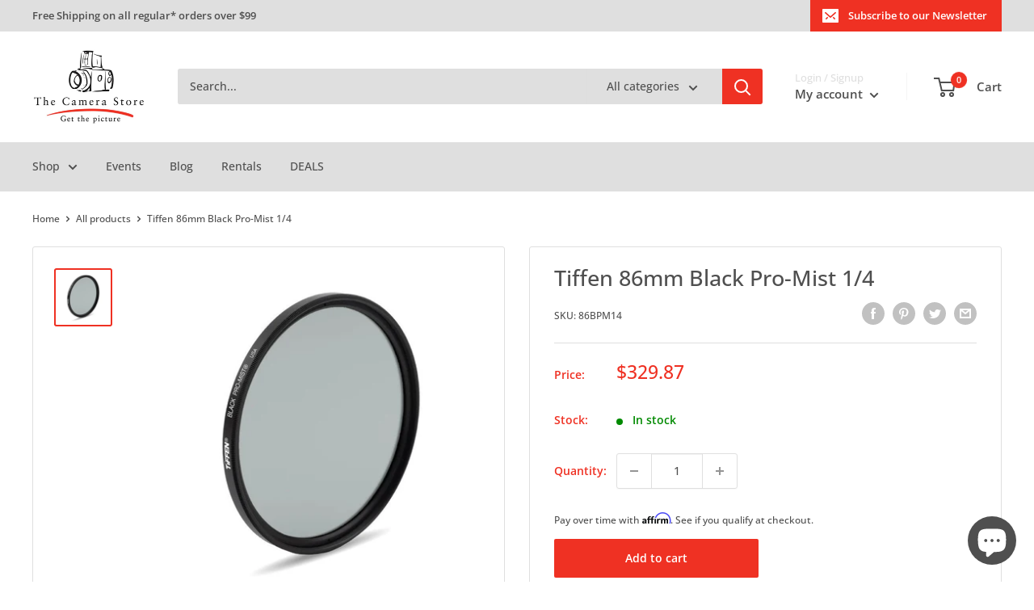

--- FILE ---
content_type: text/html; charset=utf-8
request_url: https://thecamerastore.com/products/tiffen-86mm-black-pro-mist-1-4
body_size: 99480
content:
<!doctype html>

<html class="no-js" lang="en">
  <head>
	<!-- Added by AVADA SEO Suite -->
	

	<!-- /Added by AVADA SEO Suite -->
    <meta charset="utf-8">
    <meta
      name="viewport"
      content="width=device-width, initial-scale=1.0, height=device-height, minimum-scale=1.0, maximum-scale=1.0"
    >
    <meta name="theme-color" content="#ef3123"><title>Tiffen 86mm Black Pro-Mist 1/4
</title><meta name="description" content="The Tiffen Black Pro-Mist filter creates a delicate &quot;pastel&quot; effect with controlled highlight flares and lowered contrast, creating a soft and delicate overall look. The Pro-Mist filter&#39;s unique layering of contrast combined with a gauzy paint-like halation,  delivers an effective and pleasing warmth, without skewing s"><link rel="canonical" href="https://thecamerastore.com/products/tiffen-86mm-black-pro-mist-1-4"><link rel="shortcut icon" href="//thecamerastore.com/cdn/shop/files/TCS_Circle_Icon_Low_Quality_fc256236-20c4-44e4-84cc-04efa52a102d_96x96.gif?v=1656089535" type="image/png"><link rel="preload" as="style" href="//thecamerastore.com/cdn/shop/t/14/assets/theme.css?v=129120163833980379811768853433">
    <link rel="preload" as="script" href="//thecamerastore.com/cdn/shop/t/14/assets/theme.js?v=129901818093899927941721407543">
    <link rel="preconnect" href="https://cdn.shopify.com">
    <link rel="preconnect" href="https://fonts.shopifycdn.com">
    <link rel="dns-prefetch" href="https://productreviews.shopifycdn.com">
    <link rel="dns-prefetch" href="https://ajax.googleapis.com">
    <link rel="dns-prefetch" href="https://maps.googleapis.com">
    <link rel="dns-prefetch" href="https://maps.gstatic.com">

    <meta property="og:type" content="product">
  <meta property="og:title" content="Tiffen 86mm Black Pro-Mist 1/4"><meta property="og:image" content="http://thecamerastore.com/cdn/shop/files/Tiffen_Black_Pro-Mist_Filer_67ff00dd-b681-460f-945f-2a4a07e90e25.jpg?v=1758664902">
    <meta property="og:image:secure_url" content="https://thecamerastore.com/cdn/shop/files/Tiffen_Black_Pro-Mist_Filer_67ff00dd-b681-460f-945f-2a4a07e90e25.jpg?v=1758664902">
    <meta property="og:image:width" content="823">
    <meta property="og:image:height" content="823"><meta property="product:price:amount" content="329.87">
  <meta property="product:price:currency" content="CAD"><meta property="og:description" content="The Tiffen Black Pro-Mist filter creates a delicate &quot;pastel&quot; effect with controlled highlight flares and lowered contrast, creating a soft and delicate overall look. The Pro-Mist filter&#39;s unique layering of contrast combined with a gauzy paint-like halation,  delivers an effective and pleasing warmth, without skewing s"><meta property="og:url" content="https://thecamerastore.com/products/tiffen-86mm-black-pro-mist-1-4">
<meta property="og:site_name" content="The Camera Store"><meta name="twitter:card" content="summary"><meta name="twitter:title" content="Tiffen 86mm Black Pro-Mist 1/4">
  <meta name="twitter:description" content="The Tiffen Black Pro-Mist filter creates a delicate &quot;pastel&quot; effect with controlled highlight flares and lowered contrast, creating a soft and delicate overall look.
The Pro-Mist filter&#39;s unique layering of contrast combined with a gauzy paint-like halation,  delivers an effective and pleasing warmth, without skewing skin tone values. The subtle but effective look continues to make the Pro-Mist filter a staple for many cinematographers in the digital world.">
  <meta name="twitter:image" content="https://thecamerastore.com/cdn/shop/files/Tiffen_Black_Pro-Mist_Filer_67ff00dd-b681-460f-945f-2a4a07e90e25_600x600_crop_center.jpg?v=1758664902">
    <link rel="preload" href="//thecamerastore.com/cdn/fonts/open_sans/opensans_n5.500dcf21ddee5bc5855ad3a20394d3bc363c217c.woff2" as="font" type="font/woff2" crossorigin><link rel="preload" href="//thecamerastore.com/cdn/fonts/open_sans/opensans_n5.500dcf21ddee5bc5855ad3a20394d3bc363c217c.woff2" as="font" type="font/woff2" crossorigin><style>
  @font-face {
  font-family: "Open Sans";
  font-weight: 500;
  font-style: normal;
  font-display: swap;
  src: url("//thecamerastore.com/cdn/fonts/open_sans/opensans_n5.500dcf21ddee5bc5855ad3a20394d3bc363c217c.woff2") format("woff2"),
       url("//thecamerastore.com/cdn/fonts/open_sans/opensans_n5.af1a06d824dccfb4d400ba874ef19176651ec834.woff") format("woff");
}

  @font-face {
  font-family: "Open Sans";
  font-weight: 500;
  font-style: normal;
  font-display: swap;
  src: url("//thecamerastore.com/cdn/fonts/open_sans/opensans_n5.500dcf21ddee5bc5855ad3a20394d3bc363c217c.woff2") format("woff2"),
       url("//thecamerastore.com/cdn/fonts/open_sans/opensans_n5.af1a06d824dccfb4d400ba874ef19176651ec834.woff") format("woff");
}

@font-face {
  font-family: "Open Sans";
  font-weight: 600;
  font-style: normal;
  font-display: swap;
  src: url("//thecamerastore.com/cdn/fonts/open_sans/opensans_n6.15aeff3c913c3fe570c19cdfeed14ce10d09fb08.woff2") format("woff2"),
       url("//thecamerastore.com/cdn/fonts/open_sans/opensans_n6.14bef14c75f8837a87f70ce22013cb146ee3e9f3.woff") format("woff");
}

@font-face {
  font-family: "Open Sans";
  font-weight: 500;
  font-style: italic;
  font-display: swap;
  src: url("//thecamerastore.com/cdn/fonts/open_sans/opensans_i5.3ead07c98afbb2e3ec3fe4a47b127b51213a1971.woff2") format("woff2"),
       url("//thecamerastore.com/cdn/fonts/open_sans/opensans_i5.b00ab1ae87e1c84d69a00cf4ca69626559fa5f8c.woff") format("woff");
}


  @font-face {
  font-family: "Open Sans";
  font-weight: 700;
  font-style: normal;
  font-display: swap;
  src: url("//thecamerastore.com/cdn/fonts/open_sans/opensans_n7.a9393be1574ea8606c68f4441806b2711d0d13e4.woff2") format("woff2"),
       url("//thecamerastore.com/cdn/fonts/open_sans/opensans_n7.7b8af34a6ebf52beb1a4c1d8c73ad6910ec2e553.woff") format("woff");
}

  @font-face {
  font-family: "Open Sans";
  font-weight: 500;
  font-style: italic;
  font-display: swap;
  src: url("//thecamerastore.com/cdn/fonts/open_sans/opensans_i5.3ead07c98afbb2e3ec3fe4a47b127b51213a1971.woff2") format("woff2"),
       url("//thecamerastore.com/cdn/fonts/open_sans/opensans_i5.b00ab1ae87e1c84d69a00cf4ca69626559fa5f8c.woff") format("woff");
}

  @font-face {
  font-family: "Open Sans";
  font-weight: 700;
  font-style: italic;
  font-display: swap;
  src: url("//thecamerastore.com/cdn/fonts/open_sans/opensans_i7.916ced2e2ce15f7fcd95d196601a15e7b89ee9a4.woff2") format("woff2"),
       url("//thecamerastore.com/cdn/fonts/open_sans/opensans_i7.99a9cff8c86ea65461de497ade3d515a98f8b32a.woff") format("woff");
}


  :root {
    --default-text-font-size : 15px;
    --base-text-font-size    : 14px;
    --heading-font-family    : "Open Sans", sans-serif;
    --heading-font-weight    : 500;
    --heading-font-style     : normal;
    --text-font-family       : "Open Sans", sans-serif;
    --text-font-weight       : 500;
    --text-font-style        : normal;
    --text-font-bolder-weight: 600;
    --text-link-decoration   : underline;

    --text-color               : #4f4f4f;
    --text-color-rgb           : 79, 79, 79;
    --heading-color            : #ef3123;
    --border-color             : #dfdfdf;
    --border-color-rgb         : 223, 223, 223;
    --form-border-color        : #d2d2d2;
    --accent-color             : #ef3123;
    --accent-color-rgb         : 239, 49, 35;
    --link-color               : #ef3123;
    --link-color-hover         : #b8190d;
    --background               : #ffffff;
    --secondary-background     : #ffffff;
    --secondary-background-rgb : 255, 255, 255;
    --accent-background        : rgba(239, 49, 35, 0.08);

    --input-background: #ffffff;

    --error-color       : #ff0000;
    --error-background  : rgba(255, 0, 0, 0.07);
    --success-color     : #00aa00;
    --success-background: rgba(0, 170, 0, 0.11);

    --primary-button-background      : #ef3123;
    --primary-button-background-rgb  : 239, 49, 35;
    --primary-button-text-color      : #ffffff;
    --secondary-button-background    : #ef3123;
    --secondary-button-background-rgb: 239, 49, 35;
    --secondary-button-text-color    : #ffffff;

    --header-background      : #ffffff;
    --header-text-color      : #4f4f4f;
    --header-light-text-color: #dfdfdf;
    --header-border-color    : rgba(223, 223, 223, 0.3);
    --header-accent-color    : #ef3123;

    --footer-background-color:    #ffffff;
    --footer-heading-text-color:  #ef3123;
    --footer-body-text-color:     #4f4f4f;
    --footer-body-text-color-rgb: 79, 79, 79;
    --footer-accent-color:        #ef3123;
    --footer-accent-color-rgb:    239, 49, 35;
    --footer-border:              1px solid var(--border-color);
    
    --flickity-arrow-color: #acacac;--product-on-sale-accent           : #ef3123;
    --product-on-sale-accent-rgb       : 239, 49, 35;
    --product-on-sale-color            : #ffffff;
    --product-in-stock-color           : #008a00;
    --product-low-stock-color          : #ff6128;
    --product-sold-out-color           : #d1d1d1;
    --product-custom-label-1-background: #ef3123;
    --product-custom-label-1-color     : #ffffff;
    --product-custom-label-2-background: #00a500;
    --product-custom-label-2-color     : #ffffff;
    --product-review-star-color        : #ffbd00;

    --mobile-container-gutter : 20px;
    --desktop-container-gutter: 40px;

    /* Shopify related variables */
    --payment-terms-background-color: #ffffff;
  }
</style>

<script>
  // IE11 does not have support for CSS variables, so we have to polyfill them
  if (!(((window || {}).CSS || {}).supports && window.CSS.supports('(--a: 0)'))) {
    const script = document.createElement('script');
    script.type = 'text/javascript';
    script.src = 'https://cdn.jsdelivr.net/npm/css-vars-ponyfill@2';
    script.onload = function() {
      cssVars({});
    };

    document.getElementsByTagName('head')[0].appendChild(script);
  }
</script>


    <script>window.nfecShopVersion = '1769344177';window.nfecJsVersion = '449674';window.nfecCVersion = 67009</script>
    <script>window.performance && window.performance.mark && window.performance.mark('shopify.content_for_header.start');</script><meta name="google-site-verification" content="W-ZV-I7YoyqyBhBUwBljlYwTD_UE9hIS8HGCH30kQvo">
<meta id="shopify-digital-wallet" name="shopify-digital-wallet" content="/34352463917/digital_wallets/dialog">
<meta name="shopify-checkout-api-token" content="3eed9c0957ad0df0b518df69303c0369">
<meta id="in-context-paypal-metadata" data-shop-id="34352463917" data-venmo-supported="false" data-environment="production" data-locale="en_US" data-paypal-v4="true" data-currency="CAD">
<link rel="alternate" type="application/json+oembed" href="https://thecamerastore.com/products/tiffen-86mm-black-pro-mist-1-4.oembed">
<script async="async" src="/checkouts/internal/preloads.js?locale=en-CA"></script>
<link rel="preconnect" href="https://shop.app" crossorigin="anonymous">
<script async="async" src="https://shop.app/checkouts/internal/preloads.js?locale=en-CA&shop_id=34352463917" crossorigin="anonymous"></script>
<script id="apple-pay-shop-capabilities" type="application/json">{"shopId":34352463917,"countryCode":"CA","currencyCode":"CAD","merchantCapabilities":["supports3DS"],"merchantId":"gid:\/\/shopify\/Shop\/34352463917","merchantName":"The Camera Store","requiredBillingContactFields":["postalAddress","email","phone"],"requiredShippingContactFields":["postalAddress","email","phone"],"shippingType":"shipping","supportedNetworks":["visa","masterCard","discover","interac"],"total":{"type":"pending","label":"The Camera Store","amount":"1.00"},"shopifyPaymentsEnabled":true,"supportsSubscriptions":true}</script>
<script id="shopify-features" type="application/json">{"accessToken":"3eed9c0957ad0df0b518df69303c0369","betas":["rich-media-storefront-analytics"],"domain":"thecamerastore.com","predictiveSearch":true,"shopId":34352463917,"locale":"en"}</script>
<script>var Shopify = Shopify || {};
Shopify.shop = "the-camera-store-inc.myshopify.com";
Shopify.locale = "en";
Shopify.currency = {"active":"CAD","rate":"1.0"};
Shopify.country = "CA";
Shopify.theme = {"name":"Warehouse 2.8.0 TCS Theme","id":127812993069,"schema_name":"Warehouse","schema_version":"2.8.0","theme_store_id":871,"role":"main"};
Shopify.theme.handle = "null";
Shopify.theme.style = {"id":null,"handle":null};
Shopify.cdnHost = "thecamerastore.com/cdn";
Shopify.routes = Shopify.routes || {};
Shopify.routes.root = "/";</script>
<script type="module">!function(o){(o.Shopify=o.Shopify||{}).modules=!0}(window);</script>
<script>!function(o){function n(){var o=[];function n(){o.push(Array.prototype.slice.apply(arguments))}return n.q=o,n}var t=o.Shopify=o.Shopify||{};t.loadFeatures=n(),t.autoloadFeatures=n()}(window);</script>
<script>
  window.ShopifyPay = window.ShopifyPay || {};
  window.ShopifyPay.apiHost = "shop.app\/pay";
  window.ShopifyPay.redirectState = null;
</script>
<script id="shop-js-analytics" type="application/json">{"pageType":"product"}</script>
<script defer="defer" async type="module" src="//thecamerastore.com/cdn/shopifycloud/shop-js/modules/v2/client.init-shop-cart-sync_BT-GjEfc.en.esm.js"></script>
<script defer="defer" async type="module" src="//thecamerastore.com/cdn/shopifycloud/shop-js/modules/v2/chunk.common_D58fp_Oc.esm.js"></script>
<script defer="defer" async type="module" src="//thecamerastore.com/cdn/shopifycloud/shop-js/modules/v2/chunk.modal_xMitdFEc.esm.js"></script>
<script type="module">
  await import("//thecamerastore.com/cdn/shopifycloud/shop-js/modules/v2/client.init-shop-cart-sync_BT-GjEfc.en.esm.js");
await import("//thecamerastore.com/cdn/shopifycloud/shop-js/modules/v2/chunk.common_D58fp_Oc.esm.js");
await import("//thecamerastore.com/cdn/shopifycloud/shop-js/modules/v2/chunk.modal_xMitdFEc.esm.js");

  window.Shopify.SignInWithShop?.initShopCartSync?.({"fedCMEnabled":true,"windoidEnabled":true});

</script>
<script defer="defer" async type="module" src="//thecamerastore.com/cdn/shopifycloud/shop-js/modules/v2/client.payment-terms_Ci9AEqFq.en.esm.js"></script>
<script defer="defer" async type="module" src="//thecamerastore.com/cdn/shopifycloud/shop-js/modules/v2/chunk.common_D58fp_Oc.esm.js"></script>
<script defer="defer" async type="module" src="//thecamerastore.com/cdn/shopifycloud/shop-js/modules/v2/chunk.modal_xMitdFEc.esm.js"></script>
<script type="module">
  await import("//thecamerastore.com/cdn/shopifycloud/shop-js/modules/v2/client.payment-terms_Ci9AEqFq.en.esm.js");
await import("//thecamerastore.com/cdn/shopifycloud/shop-js/modules/v2/chunk.common_D58fp_Oc.esm.js");
await import("//thecamerastore.com/cdn/shopifycloud/shop-js/modules/v2/chunk.modal_xMitdFEc.esm.js");

  
</script>
<script>
  window.Shopify = window.Shopify || {};
  if (!window.Shopify.featureAssets) window.Shopify.featureAssets = {};
  window.Shopify.featureAssets['shop-js'] = {"shop-cart-sync":["modules/v2/client.shop-cart-sync_DZOKe7Ll.en.esm.js","modules/v2/chunk.common_D58fp_Oc.esm.js","modules/v2/chunk.modal_xMitdFEc.esm.js"],"init-fed-cm":["modules/v2/client.init-fed-cm_B6oLuCjv.en.esm.js","modules/v2/chunk.common_D58fp_Oc.esm.js","modules/v2/chunk.modal_xMitdFEc.esm.js"],"shop-cash-offers":["modules/v2/client.shop-cash-offers_D2sdYoxE.en.esm.js","modules/v2/chunk.common_D58fp_Oc.esm.js","modules/v2/chunk.modal_xMitdFEc.esm.js"],"shop-login-button":["modules/v2/client.shop-login-button_QeVjl5Y3.en.esm.js","modules/v2/chunk.common_D58fp_Oc.esm.js","modules/v2/chunk.modal_xMitdFEc.esm.js"],"pay-button":["modules/v2/client.pay-button_DXTOsIq6.en.esm.js","modules/v2/chunk.common_D58fp_Oc.esm.js","modules/v2/chunk.modal_xMitdFEc.esm.js"],"shop-button":["modules/v2/client.shop-button_DQZHx9pm.en.esm.js","modules/v2/chunk.common_D58fp_Oc.esm.js","modules/v2/chunk.modal_xMitdFEc.esm.js"],"avatar":["modules/v2/client.avatar_BTnouDA3.en.esm.js"],"init-windoid":["modules/v2/client.init-windoid_CR1B-cfM.en.esm.js","modules/v2/chunk.common_D58fp_Oc.esm.js","modules/v2/chunk.modal_xMitdFEc.esm.js"],"init-shop-for-new-customer-accounts":["modules/v2/client.init-shop-for-new-customer-accounts_C_vY_xzh.en.esm.js","modules/v2/client.shop-login-button_QeVjl5Y3.en.esm.js","modules/v2/chunk.common_D58fp_Oc.esm.js","modules/v2/chunk.modal_xMitdFEc.esm.js"],"init-shop-email-lookup-coordinator":["modules/v2/client.init-shop-email-lookup-coordinator_BI7n9ZSv.en.esm.js","modules/v2/chunk.common_D58fp_Oc.esm.js","modules/v2/chunk.modal_xMitdFEc.esm.js"],"init-shop-cart-sync":["modules/v2/client.init-shop-cart-sync_BT-GjEfc.en.esm.js","modules/v2/chunk.common_D58fp_Oc.esm.js","modules/v2/chunk.modal_xMitdFEc.esm.js"],"shop-toast-manager":["modules/v2/client.shop-toast-manager_DiYdP3xc.en.esm.js","modules/v2/chunk.common_D58fp_Oc.esm.js","modules/v2/chunk.modal_xMitdFEc.esm.js"],"init-customer-accounts":["modules/v2/client.init-customer-accounts_D9ZNqS-Q.en.esm.js","modules/v2/client.shop-login-button_QeVjl5Y3.en.esm.js","modules/v2/chunk.common_D58fp_Oc.esm.js","modules/v2/chunk.modal_xMitdFEc.esm.js"],"init-customer-accounts-sign-up":["modules/v2/client.init-customer-accounts-sign-up_iGw4briv.en.esm.js","modules/v2/client.shop-login-button_QeVjl5Y3.en.esm.js","modules/v2/chunk.common_D58fp_Oc.esm.js","modules/v2/chunk.modal_xMitdFEc.esm.js"],"shop-follow-button":["modules/v2/client.shop-follow-button_CqMgW2wH.en.esm.js","modules/v2/chunk.common_D58fp_Oc.esm.js","modules/v2/chunk.modal_xMitdFEc.esm.js"],"checkout-modal":["modules/v2/client.checkout-modal_xHeaAweL.en.esm.js","modules/v2/chunk.common_D58fp_Oc.esm.js","modules/v2/chunk.modal_xMitdFEc.esm.js"],"shop-login":["modules/v2/client.shop-login_D91U-Q7h.en.esm.js","modules/v2/chunk.common_D58fp_Oc.esm.js","modules/v2/chunk.modal_xMitdFEc.esm.js"],"lead-capture":["modules/v2/client.lead-capture_BJmE1dJe.en.esm.js","modules/v2/chunk.common_D58fp_Oc.esm.js","modules/v2/chunk.modal_xMitdFEc.esm.js"],"payment-terms":["modules/v2/client.payment-terms_Ci9AEqFq.en.esm.js","modules/v2/chunk.common_D58fp_Oc.esm.js","modules/v2/chunk.modal_xMitdFEc.esm.js"]};
</script>
<script>(function() {
  var isLoaded = false;
  function asyncLoad() {
    if (isLoaded) return;
    isLoaded = true;
    var urls = ["\/\/cdn.shopify.com\/proxy\/b4763980e3d231e095bceb367cee1d7512e1818ad565ec042601e5d55c84fa42\/api.goaffpro.com\/loader.js?shop=the-camera-store-inc.myshopify.com\u0026sp-cache-control=cHVibGljLCBtYXgtYWdlPTkwMA","https:\/\/static.klaviyo.com\/onsite\/js\/klaviyo.js?company_id=VBMMZ6\u0026shop=the-camera-store-inc.myshopify.com","https:\/\/static.klaviyo.com\/onsite\/js\/klaviyo.js?company_id=VBMMZ6\u0026shop=the-camera-store-inc.myshopify.com","https:\/\/d5zu2f4xvqanl.cloudfront.net\/42\/fe\/loader_2.js?shop=the-camera-store-inc.myshopify.com","https:\/\/cdn.shopify.com\/s\/files\/1\/0343\/5246\/3917\/t\/14\/assets\/affirmShopify.js?v=1698862270\u0026shop=the-camera-store-inc.myshopify.com","https:\/\/app-api.vidjet.io\/540b9c50-d1bb-45c2-8ffd-70a60611c703\/shopify\/scripttag?v=1750267523389\u0026shop=the-camera-store-inc.myshopify.com"];
    for (var i = 0; i < urls.length; i++) {
      var s = document.createElement('script');
      s.type = 'text/javascript';
      s.async = true;
      s.src = urls[i];
      var x = document.getElementsByTagName('script')[0];
      x.parentNode.insertBefore(s, x);
    }
  };
  if(window.attachEvent) {
    window.attachEvent('onload', asyncLoad);
  } else {
    window.addEventListener('load', asyncLoad, false);
  }
})();</script>
<script id="__st">var __st={"a":34352463917,"offset":-25200,"reqid":"985f24d5-9e8c-42cd-b2da-28e9d3032b7d-1769391879","pageurl":"thecamerastore.com\/products\/tiffen-86mm-black-pro-mist-1-4","u":"06d000dc5c24","p":"product","rtyp":"product","rid":7853589168173};</script>
<script>window.ShopifyPaypalV4VisibilityTracking = true;</script>
<script id="captcha-bootstrap">!function(){'use strict';const t='contact',e='account',n='new_comment',o=[[t,t],['blogs',n],['comments',n],[t,'customer']],c=[[e,'customer_login'],[e,'guest_login'],[e,'recover_customer_password'],[e,'create_customer']],r=t=>t.map((([t,e])=>`form[action*='/${t}']:not([data-nocaptcha='true']) input[name='form_type'][value='${e}']`)).join(','),a=t=>()=>t?[...document.querySelectorAll(t)].map((t=>t.form)):[];function s(){const t=[...o],e=r(t);return a(e)}const i='password',u='form_key',d=['recaptcha-v3-token','g-recaptcha-response','h-captcha-response',i],f=()=>{try{return window.sessionStorage}catch{return}},m='__shopify_v',_=t=>t.elements[u];function p(t,e,n=!1){try{const o=window.sessionStorage,c=JSON.parse(o.getItem(e)),{data:r}=function(t){const{data:e,action:n}=t;return t[m]||n?{data:e,action:n}:{data:t,action:n}}(c);for(const[e,n]of Object.entries(r))t.elements[e]&&(t.elements[e].value=n);n&&o.removeItem(e)}catch(o){console.error('form repopulation failed',{error:o})}}const l='form_type',E='cptcha';function T(t){t.dataset[E]=!0}const w=window,h=w.document,L='Shopify',v='ce_forms',y='captcha';let A=!1;((t,e)=>{const n=(g='f06e6c50-85a8-45c8-87d0-21a2b65856fe',I='https://cdn.shopify.com/shopifycloud/storefront-forms-hcaptcha/ce_storefront_forms_captcha_hcaptcha.v1.5.2.iife.js',D={infoText:'Protected by hCaptcha',privacyText:'Privacy',termsText:'Terms'},(t,e,n)=>{const o=w[L][v],c=o.bindForm;if(c)return c(t,g,e,D).then(n);var r;o.q.push([[t,g,e,D],n]),r=I,A||(h.body.append(Object.assign(h.createElement('script'),{id:'captcha-provider',async:!0,src:r})),A=!0)});var g,I,D;w[L]=w[L]||{},w[L][v]=w[L][v]||{},w[L][v].q=[],w[L][y]=w[L][y]||{},w[L][y].protect=function(t,e){n(t,void 0,e),T(t)},Object.freeze(w[L][y]),function(t,e,n,w,h,L){const[v,y,A,g]=function(t,e,n){const i=e?o:[],u=t?c:[],d=[...i,...u],f=r(d),m=r(i),_=r(d.filter((([t,e])=>n.includes(e))));return[a(f),a(m),a(_),s()]}(w,h,L),I=t=>{const e=t.target;return e instanceof HTMLFormElement?e:e&&e.form},D=t=>v().includes(t);t.addEventListener('submit',(t=>{const e=I(t);if(!e)return;const n=D(e)&&!e.dataset.hcaptchaBound&&!e.dataset.recaptchaBound,o=_(e),c=g().includes(e)&&(!o||!o.value);(n||c)&&t.preventDefault(),c&&!n&&(function(t){try{if(!f())return;!function(t){const e=f();if(!e)return;const n=_(t);if(!n)return;const o=n.value;o&&e.removeItem(o)}(t);const e=Array.from(Array(32),(()=>Math.random().toString(36)[2])).join('');!function(t,e){_(t)||t.append(Object.assign(document.createElement('input'),{type:'hidden',name:u})),t.elements[u].value=e}(t,e),function(t,e){const n=f();if(!n)return;const o=[...t.querySelectorAll(`input[type='${i}']`)].map((({name:t})=>t)),c=[...d,...o],r={};for(const[a,s]of new FormData(t).entries())c.includes(a)||(r[a]=s);n.setItem(e,JSON.stringify({[m]:1,action:t.action,data:r}))}(t,e)}catch(e){console.error('failed to persist form',e)}}(e),e.submit())}));const S=(t,e)=>{t&&!t.dataset[E]&&(n(t,e.some((e=>e===t))),T(t))};for(const o of['focusin','change'])t.addEventListener(o,(t=>{const e=I(t);D(e)&&S(e,y())}));const B=e.get('form_key'),M=e.get(l),P=B&&M;t.addEventListener('DOMContentLoaded',(()=>{const t=y();if(P)for(const e of t)e.elements[l].value===M&&p(e,B);[...new Set([...A(),...v().filter((t=>'true'===t.dataset.shopifyCaptcha))])].forEach((e=>S(e,t)))}))}(h,new URLSearchParams(w.location.search),n,t,e,['guest_login'])})(!0,!0)}();</script>
<script integrity="sha256-4kQ18oKyAcykRKYeNunJcIwy7WH5gtpwJnB7kiuLZ1E=" data-source-attribution="shopify.loadfeatures" defer="defer" src="//thecamerastore.com/cdn/shopifycloud/storefront/assets/storefront/load_feature-a0a9edcb.js" crossorigin="anonymous"></script>
<script crossorigin="anonymous" defer="defer" src="//thecamerastore.com/cdn/shopifycloud/storefront/assets/shopify_pay/storefront-65b4c6d7.js?v=20250812"></script>
<script data-source-attribution="shopify.dynamic_checkout.dynamic.init">var Shopify=Shopify||{};Shopify.PaymentButton=Shopify.PaymentButton||{isStorefrontPortableWallets:!0,init:function(){window.Shopify.PaymentButton.init=function(){};var t=document.createElement("script");t.src="https://thecamerastore.com/cdn/shopifycloud/portable-wallets/latest/portable-wallets.en.js",t.type="module",document.head.appendChild(t)}};
</script>
<script data-source-attribution="shopify.dynamic_checkout.buyer_consent">
  function portableWalletsHideBuyerConsent(e){var t=document.getElementById("shopify-buyer-consent"),n=document.getElementById("shopify-subscription-policy-button");t&&n&&(t.classList.add("hidden"),t.setAttribute("aria-hidden","true"),n.removeEventListener("click",e))}function portableWalletsShowBuyerConsent(e){var t=document.getElementById("shopify-buyer-consent"),n=document.getElementById("shopify-subscription-policy-button");t&&n&&(t.classList.remove("hidden"),t.removeAttribute("aria-hidden"),n.addEventListener("click",e))}window.Shopify?.PaymentButton&&(window.Shopify.PaymentButton.hideBuyerConsent=portableWalletsHideBuyerConsent,window.Shopify.PaymentButton.showBuyerConsent=portableWalletsShowBuyerConsent);
</script>
<script data-source-attribution="shopify.dynamic_checkout.cart.bootstrap">document.addEventListener("DOMContentLoaded",(function(){function t(){return document.querySelector("shopify-accelerated-checkout-cart, shopify-accelerated-checkout")}if(t())Shopify.PaymentButton.init();else{new MutationObserver((function(e,n){t()&&(Shopify.PaymentButton.init(),n.disconnect())})).observe(document.body,{childList:!0,subtree:!0})}}));
</script>
<script id='scb4127' type='text/javascript' async='' src='https://thecamerastore.com/cdn/shopifycloud/privacy-banner/storefront-banner.js'></script><link id="shopify-accelerated-checkout-styles" rel="stylesheet" media="screen" href="https://thecamerastore.com/cdn/shopifycloud/portable-wallets/latest/accelerated-checkout-backwards-compat.css" crossorigin="anonymous">
<style id="shopify-accelerated-checkout-cart">
        #shopify-buyer-consent {
  margin-top: 1em;
  display: inline-block;
  width: 100%;
}

#shopify-buyer-consent.hidden {
  display: none;
}

#shopify-subscription-policy-button {
  background: none;
  border: none;
  padding: 0;
  text-decoration: underline;
  font-size: inherit;
  cursor: pointer;
}

#shopify-subscription-policy-button::before {
  box-shadow: none;
}

      </style>

<script>window.performance && window.performance.mark && window.performance.mark('shopify.content_for_header.end');</script>

    <link rel="stylesheet" href="//thecamerastore.com/cdn/shop/t/14/assets/theme.css?v=129120163833980379811768853433">

    
  <script type="application/ld+json">
  {
    "@context": "https://schema.org",
    "@type": "Product",
    "productID": 7853589168173,
    "offers": [{
          "@type": "Offer",
          "name": "Default Title",
          "availability":"InStock",
          "price": 329.87,
          "priceCurrency": "CAD",
          "priceValidUntil": "2026-02-04","sku": "86BPM14",
          "url": "/products/tiffen-86mm-black-pro-mist-1-4?variant=42536997552173"
        }
],"brand": {
      "@type": "Brand",
      "name": "Tiffen"
    },
    "name": "Tiffen 86mm Black Pro-Mist 1\/4",
    "description": "The Tiffen Black Pro-Mist filter creates a delicate \"pastel\" effect with controlled highlight flares and lowered contrast, creating a soft and delicate overall look.\nThe Pro-Mist filter's unique layering of contrast combined with a gauzy paint-like halation,  delivers an effective and pleasing warmth, without skewing skin tone values. The subtle but effective look continues to make the Pro-Mist filter a staple for many cinematographers in the digital world.",
    "category": "Accessories",
    "url": "/products/tiffen-86mm-black-pro-mist-1-4",
    "sku": "86BPM14",
    "image": {
      "@type": "ImageObject",
      "url": "https://thecamerastore.com/cdn/shop/files/Tiffen_Black_Pro-Mist_Filer_67ff00dd-b681-460f-945f-2a4a07e90e25.jpg?v=1758664902&width=1024",
      "image": "https://thecamerastore.com/cdn/shop/files/Tiffen_Black_Pro-Mist_Filer_67ff00dd-b681-460f-945f-2a4a07e90e25.jpg?v=1758664902&width=1024",
      "name": "Tiffen 86mm Black Pro-Mist filter with soft pastel effect and controlled highlight flares",
      "width": "1024",
      "height": "1024"
    }
  }
  </script>



  <script type="application/ld+json">
  {
    "@context": "https://schema.org",
    "@type": "BreadcrumbList",
  "itemListElement": [{
      "@type": "ListItem",
      "position": 1,
      "name": "Home",
      "item": "https://thecamerastore.com"
    },{
          "@type": "ListItem",
          "position": 2,
          "name": "Tiffen 86mm Black Pro-Mist 1\/4",
          "item": "https://thecamerastore.com/products/tiffen-86mm-black-pro-mist-1-4"
        }]
  }
  </script>



    <script>
      // This allows to expose several variables to the global scope, to be used in scripts
      window.theme = {
        pageType: "product",
        cartCount: 0,
        moneyFormat: "${{amount}}",
        moneyWithCurrencyFormat: "${{amount}} CAD",
        currencyCodeEnabled: false,
        showDiscount: true,
        discountMode: "saving",
        searchMode: "product,article,page",
        searchUnavailableProducts: "show",
        cartType: "drawer"
      };

      window.routes = {
        rootUrl: "\/",
        rootUrlWithoutSlash: '',
        cartUrl: "\/cart",
        cartAddUrl: "\/cart\/add",
        cartChangeUrl: "\/cart\/change",
        searchUrl: "\/search",
        productRecommendationsUrl: "\/recommendations\/products"
      };

      window.languages = {
        productRegularPrice: "Regular price",
        productSalePrice: "Sale price",
        collectionOnSaleLabel: "Save {{savings}}",
        productFormUnavailable: "Unavailable",
        productFormAddToCart: "Add to cart",
        productFormSoldOut: "Sold out",
        productAdded: "Product has been added to your cart",
        productAddedShort: "Added!",
        shippingEstimatorNoResults: "No shipping could be found for your address.",
        shippingEstimatorOneResult: "There is one shipping rate for your address:",
        shippingEstimatorMultipleResults: "There are {{count}} shipping rates for your address:",
        shippingEstimatorErrors: "There are some errors:"
      };

      window.lazySizesConfig = {
        loadHidden: false,
        hFac: 0.8,
        expFactor: 3,
        customMedia: {
          '--phone': '(max-width: 640px)',
          '--tablet': '(min-width: 641px) and (max-width: 1023px)',
          '--lap': '(min-width: 1024px)'
        }
      };

      document.documentElement.className = document.documentElement.className.replace('no-js', 'js');
    </script><script src="//thecamerastore.com/cdn/shop/t/14/assets/theme.js?v=129901818093899927941721407543" defer></script>
    <script src="//thecamerastore.com/cdn/shop/t/14/assets/custom.js?v=102476495355921946141666396857" defer></script><script>
        (function () {
          window.onpageshow = function() {
            // We force re-freshing the cart content onpageshow, as most browsers will serve a cache copy when hitting the
            // back button, which cause staled data
            document.documentElement.dispatchEvent(new CustomEvent('cart:refresh', {
              bubbles: true,
              detail: {scrollToTop: false}
            }));
          };
        })();
      </script><!-- Gem_Page_Header_Script -->
        


    <!-- End_Gem_Page_Header_Script -->

    


    

    
  
  <!-- BEGIN app block: shopify://apps/avada-seo-suite/blocks/avada-seo/15507c6e-1aa3-45d3-b698-7e175e033440 --><script>
  window.AVADA_SEO_ENABLED = true;
</script><!-- BEGIN app snippet: avada-broken-link-manager --><!-- END app snippet --><!-- BEGIN app snippet: avada-seo-site --><!-- END app snippet --><!-- BEGIN app snippet: avada-robot-onpage --><!-- Avada SEO Robot Onpage -->












<!-- END app snippet --><!-- BEGIN app snippet: avada-frequently-asked-questions -->







<!-- END app snippet --><!-- BEGIN app snippet: avada-custom-css --> <!-- BEGIN Avada SEO custom CSS END -->


<!-- END Avada SEO custom CSS END -->
<!-- END app snippet --><!-- BEGIN app snippet: avada-loading --><style>
  @keyframes avada-rotate {
    0% { transform: rotate(0); }
    100% { transform: rotate(360deg); }
  }

  @keyframes avada-fade-out {
    0% { opacity: 1; visibility: visible; }
    100% { opacity: 0; visibility: hidden; }
  }

  .Avada-LoadingScreen {
    display: none;
    width: 100%;
    height: 100vh;
    top: 0;
    position: fixed;
    z-index: 9999;
    display: flex;
    align-items: center;
    justify-content: center;
  
    background-image: url();
    background-position: center;
    background-size: cover;
    background-repeat: no-repeat;
  
  }

  .Avada-LoadingScreen svg {
    animation: avada-rotate 1s linear infinite;
    width: px;
    height: px;
  }
</style>
<script>
  const themeId = Shopify.theme.id;
  const loadingSettingsValue = null;
  const loadingType = loadingSettingsValue?.loadingType;
  function renderLoading() {
    new MutationObserver((mutations, observer) => {
      if (document.body) {
        observer.disconnect();
        const loadingDiv = document.createElement('div');
        loadingDiv.className = 'Avada-LoadingScreen';
        if(loadingType === 'custom_logo' || loadingType === 'favicon_logo') {
          const srcLoadingImage = loadingSettingsValue?.customLogoThemeIds[themeId] || '';
          if(srcLoadingImage) {
            loadingDiv.innerHTML = `
            <img alt="Avada logo"  height="600px" loading="eager" fetchpriority="high"
              src="${srcLoadingImage}&width=600"
              width="600px" />
              `
          }
        }
        if(loadingType === 'circle') {
          loadingDiv.innerHTML = `
        <svg viewBox="0 0 40 40" fill="none" xmlns="http://www.w3.org/2000/svg">
          <path d="M20 3.75C11.0254 3.75 3.75 11.0254 3.75 20C3.75 21.0355 2.91053 21.875 1.875 21.875C0.839475 21.875 0 21.0355 0 20C0 8.9543 8.9543 0 20 0C31.0457 0 40 8.9543 40 20C40 31.0457 31.0457 40 20 40C18.9645 40 18.125 39.1605 18.125 38.125C18.125 37.0895 18.9645 36.25 20 36.25C28.9748 36.25 36.25 28.9748 36.25 20C36.25 11.0254 28.9748 3.75 20 3.75Z" fill=""/>
        </svg>
      `;
        }

        document.body.insertBefore(loadingDiv, document.body.firstChild || null);
        const e = '';
        const t = '';
        const o = 'first' === t;
        const a = sessionStorage.getItem('isShowLoadingAvada');
        const n = document.querySelector('.Avada-LoadingScreen');
        if (a && o) return (n.style.display = 'none');
        n.style.display = 'flex';
        const i = document.body;
        i.style.overflow = 'hidden';
        const l = () => {
          i.style.overflow = 'auto';
          n.style.animation = 'avada-fade-out 1s ease-out forwards';
          setTimeout(() => {
            n.style.display = 'none';
          }, 1000);
        };
        if ((o && !a && sessionStorage.setItem('isShowLoadingAvada', true), 'duration_auto' === e)) {
          window.onload = function() {
            l();
          };
          return;
        }
        setTimeout(() => {
          l();
        }, 1000 * e);
      }
    }).observe(document.documentElement, { childList: true, subtree: true });
  };
  function isNullish(value) {
    return value === null || value === undefined;
  }
  const themeIds = '';
  const themeIdsArray = themeIds ? themeIds.split(',') : [];

  if(!isNullish(themeIds) && themeIdsArray.includes(themeId.toString()) && loadingSettingsValue?.enabled) {
    renderLoading();
  }

  if(isNullish(loadingSettingsValue?.themeIds) && loadingSettingsValue?.enabled) {
    renderLoading();
  }
</script>
<!-- END app snippet --><!-- BEGIN app snippet: avada-seo-social-post --><!-- END app snippet -->
<!-- END app block --><!-- BEGIN app block: shopify://apps/comparable-products/blocks/compare_products/a0463732-e49b-4c6e-b22b-3158b9b069a8 --><link rel="stylesheet" href="https://cdn.shopify.com/extensions/019beae4-0722-7dae-9478-15df494568ab/comparable-139/assets/comparable.css" id="comparable-main-styles" /><script src="https://cdn.shopify.com/extensions/019beae4-0722-7dae-9478-15df494568ab/comparable-139/assets/collection.js" type="text/javascript" defer></script>
<script>
  var comparableVars = {
    moneyFormat: "${{amount}}",
    comparableTableUrl: "https://cdn.shopify.com/extensions/019beae4-0722-7dae-9478-15df494568ab/comparable-139/assets/table.js",
    analyticsUrl: "https://cdn.shopify.com/extensions/019beae4-0722-7dae-9478-15df494568ab/comparable-139/assets/analytics.js",
    serverDomain: 'comparable.zubrcommerce.com',
    productOptionsLoaded:true,
    pageType: "product",productPage: {
        id: 7853589168173,
        comparisonOptions:null},}
  var comparableConfig = {"enabled":true,"embed":true,"enableStickyButton":false,"compareFields":{"price":true,"vendor":true,"productType":false,"tags":false,"description":false,"addToCart":true,"enableOnAllOptions":true,"options":[]},"shopifyFields":{"price":{"enabled":true,"label":"Price","highlight":null},"vendor":{"enabled":true,"label":"Vendor","highlight":null},"productType":{"enabled":false,"label":"Product Type","highlight":null},"description":{"enabled":false,"label":"Description","highlight":null},"tags":{"enabled":false,"label":"Tags","highlight":null},"sku":{"enabled":false,"label":"SKU","highlight":null}},"stickyButton":{"enabled":false,"alwaysShowIfProductsInCompare":false,"content":"text-icon","useIcon":true,"mobileOnlyIcon":true,"position":"right-center","iconSvg":"<?xml version=\"1.0\" encoding=\"iso-8859-1\"?>\n<svg version=\"1.1\" xmlns=\"http://www.w3.org/2000/svg\" xmlns:xlink=\"http://www.w3.org/1999/xlink\" x=\"0px\" y=\"0px\"\n   viewBox=\"0 0 442.852 442.852\" style=\"enable-background:new 0 0 442.852 442.852;\" xml:space=\"preserve\">\n<path d=\"M429.958,288.314l-49.446-137.153c12.872-4.326,22.148-16.482,22.148-30.811c0-17.955-14.551-32.505-32.505-32.505\n  c-0.92,0-1.828,0.048-2.728,0.123c-46.602,2.728-91.716,4.142-136.726,4.304l-9.273-40.846l-9.274,40.841\n  c-45.033-0.186-90.156-1.62-136.75-4.301c-0.893-0.074-1.793-0.121-2.705-0.121c-17.955,0-32.505,14.551-32.505,32.505\n  c0,14.329,9.274,26.485,22.147,30.811L12.895,288.314H0c0,18.292,33.026,33.119,73.766,33.119c40.739,0,73.759-14.827,73.759-33.119\n  h-12.888L84.939,150.462c11.881-4.836,20.264-16.493,20.264-30.112c0-5.62-1.427-10.905-3.937-15.516\n  c31.085,16.548,67.626,25.801,104.831,27.776l1.867,163.831c-4.194,3.025-7.328,7.422-8.746,12.537\n  c-4.264,5.055-6.839,11.582-6.839,18.712c0,8.001,3.237,15.246,8.473,20.499c-1.579,3.122-2.475,6.649-2.475,10.387\n  c0,0.551,0.026,1.096,0.064,1.637c-28.88,4.186-51.77,16.057-60.336,31.213h166.639c-8.565-15.156-31.456-27.027-60.336-31.213\n  c0.038-0.542,0.064-1.086,0.064-1.637c0-3.738-0.896-7.265-2.475-10.387c5.235-5.252,8.473-12.497,8.473-20.499\n  c0-7.13-2.575-13.657-6.839-18.712c-1.417-5.115-4.551-9.512-8.744-12.536l1.865-163.846c37.228-2.012,73.785-11.303,104.868-27.827\n  c-2.532,4.627-3.974,9.936-3.974,15.582c0,13.619,8.382,25.276,20.264,30.112l-49.697,137.852h-12.889\n  c0,18.292,33.021,33.119,73.76,33.119c40.738,0,73.766-14.827,73.766-33.119H429.958z M68.766,288.314H23.524l45.242-125.49V288.314\n  z M124.008,288.314H78.766v-125.49L124.008,288.314z M374.086,162.824l45.242,125.49h-45.242V162.824z M364.086,162.824v125.49\n  h-45.241L364.086,162.824z\"/>\n</svg>\n","rotate":"","inline":false},"floatControls":{"enabled":true,"position":"under-card","elementType":"checkbox","floatX":6,"floatY":6,"icon":"","showOnHover":false,"addToCompareClass":"","inComparisonClass":"","elementTag":"span","targetWrapSelector":".grid-item__content, .card-wrapper, .product-card, .productitem","targetAction":"appendChild","alignUnderCardElement":"left"},"customControls":{"enabled":true},"enablePages":{"enableOnAllCollections":false,"enableOnProductPages":true,"exceptCollections":["compare-tool-product-set","cameras","slr-cameras","mirrorless-system-cameras","compact-cameras","medium-format-cameras","rangefinder-cameras"],"enableOnHomepage":false,"enableOnAnyPage":false,"exceptPages":[],"searchPage":true,"enableOnBlog":false},"styles":{"collectionCompareBtnBcolor":"#2f60ea","collectionCompareBtnContent":"text-icon","collectionCompareBtnTextColor":"#fff","collectionCompareBtnPosition":"right-center","collectionXIconPosition":"left","barActionsPosition":"left","barHideWidgets":true,"barBlockProductLinks":false,"barCompareBtnOutline":false,"barCloseBtnOutline":false,"barItemContent":["image","title"],"barItemContentInline":false,"tableMobileFixFirstColumn":false,"tableBestValueHighlightColor":"#ffffdf","tableAddToCartBackgroundColor":"#ef3123","tableSoldOutBackgroundColor":"#d1d1d1","tableGoToCheckoutColor":null,"tableGoToCheckoutUrl":"/cart","tableNoProductsUrl":"/collections/all","tableBooleanTrueColor":"#4d9902","tableBooleanFalseColor":"#b2b2b2","tableBorder":"separate","tableNoXBorder":false,"tableNoYBorder":false,"tableTextAlign":"left","tableDescriptionShowIcon":false,"tableCustomTitleExceptions":[],"tablePriceInTableCell":false,"tablePriceMinimumFractionDigits":0,"tablePrice":{"showOldPriceFirst":false},"tableSaleBadge":{"show":false,"inline":false,"style":"percent","text":"{value}% OFF","textColor":"#e65960","showBorder":true},"tableFullWidth":true,"tableScrollMinProducts":5},"bar":{"minItemsDisable":0},"table":{"fieldsOrder":["price","sku","vendor","productType","tags","description","productOptions","customOptions"],"backButton":{"enabled":false,"position":"before-table-centered","showIcon":true},"productInfo":{"button":{"type":"add_to_cart"},"showVariantsSelector":true,"showVariantsSelectorForLink":true,"showQuantity":false},"showOnlyDifferences":{"type":"toggle"},"stickyHeader":{"enabled":false,"content":["image","title"],"contentInline":false,"minimized":false},"nextBtnEnabled":false,"hideFirstColumn":false,"noFirstColumn":{"showOptionName":false},"useBunchLoad":false},"preselectedCompare":{"products":[]},"openInPopup":true,"selectors":{"product":{"image":""},"collection":{"wrap":""}}}
var comparableGroups = [{"name":"Imaging System","collapsed":false,"options":["Sensor","Sensor Resolution","Effective Resolution"]},{"name":"Exposure Controls","collapsed":false,"options":["ISO Sensitivity","Shutter Speed","Continuous Shooting Speed","Auto Focus Points"]},{"name":"Video Recording","collapsed":false,"options":["Video Resolution","Frame Rate","Bitrate"]},{"name":"Interface","collapsed":false,"options":["Screen Size","Screen Resolution","EVF Resolution","Recording Media","Audio Inputs"]},{"name":"Optics","collapsed":false,"options":["Optical Zoom","Focal Length","Maximum Aperture","Minimum Aperture","Minimum Focus Distance","Filter Size","Lens Construction"]},{"name":"Flash","collapsed":false,"options":[]},{"name":"General","collapsed":false,"options":["Weatherproof","GPS","Film Size","Lens Mount","Power Source","Dimensions","Weight"]}];
  var comparableLocales = {"collection_compare_btn":"Compare","collection_float_btn":"Add to compare","collection_in_comparison_btn":"In comparison","bar_compare_btn":"Compare","bar_close_btn":"Close","bar_add_to_compare_btn":"Add to compare","page_add_to_cart":"Add to cart","page_go_to_checkout":"Go to checkout","page_sold_out":"Sold out","page_quantity":"Quantity","page_show_only_differences":"Show only differences","page_show_all_features":"Show all features","page_close_compare":"Back"};comparableLocales.collection_compare_btn = `Compare`;comparableLocales.collection_float_btn = `Add to compare`;comparableLocales.collection_in_comparison_btn = `In comparison`;
    comparableLocales.bar_compare_btn = `Compare`;
    comparableLocales.bar_close_btn = `Close`;
    comparableLocales.bar_add_to_compare_btn = `Add to compare`;
    comparableLocales.page_add_to_cart = `Add to cart`;
    comparableLocales.page_go_to_checkout = `Go to checkout`;
    comparableLocales.page_sold_out = `Sold out`;
    comparableLocales.page_quantity = `Quantity`;
    comparableLocales.page_show_only_differences = `Show only differences`;
    comparableLocales.page_show_all_features = `Show all features`;
    comparableLocales.page_close_compare = `Back`;function comparableLoadTableScript() {
    if(document.querySelector('[data-behavior="comparable-table-script"]')) {
      return
    }
    const scriptEl = document.createElement('script')
    scriptEl.src = comparableVars.comparableTableUrl
    scriptEl.dataset.behavior = 'comparable-table-script'
    document.body.append(scriptEl)
  }

  document.addEventListener('DOMContentLoaded', () => {
    if(document.querySelector('[data-behavior="comparable-table-wrap"], .comparable-selected-products, .comparable-product-variants, .comparable-product-options')) {
      comparableLoadTableScript()
    }
  });</script><script id="comparable-options">
    var comparableOptions = [{"id":32140,"name":"Sensor","values":["35mm CMOS","CMOS","35.9x24.0mm CMOS","APS-C CMOS","36x24mm BSI CMOS","36x24mm CMOS","22.3x14.9mm CMOS","35.6x24mm CMOS","1.0\" CMOS","1.0\" Stacked CMOS","1/2.3\" CMOS","43.8x32.9mm CMOS","APS-C X-Trans 5 HR CMOS","APS-C back-illuminated X-Trans 5 stacked CMOS","APS-C X-Trans 4 CMOS","53.4x40.0mm CMOS","Medium Format BSI CMOS","24x36mm BSI CMOS","24x36mm CMOS","Full Frame CMOS","1/2.3\"","23.5x15.6mm CMOS","23.5x15.7mm CMOS","Micro 4/3 Live MOS","Micro 4/3 Stacked BSI Live MOS","1.0\" MOS","Micro 4/3","17.3x13.0mm CMOS","35.6x23.8mm CMOS","APS-C Exmor CMOS","Full Frame BSI CMOS","35.6x23.8mm Exmor R CMOS","35.9x24.0mm Exmor R CMOS","35mm Exmor R CMOS","Full Frame Exmor R CMOS","35mm Exmor RS CMOS","1/2.3\" Exmor R CMOS","1.0\" Exmor RS CMOS","1.0\" Exmor RS SMOS","APS-C","35.9x23.9mm CMOS","35.9 x 24mm Stacked CMOS","17.3x13.0mm MOS","17.4x13mm MOS","35.8x23.9mm CMOS","Micro 4/3 BSI CMOS","35.9x23.9mm Partially Stacked CMOS","1/2.3\" MOS","Medium Format CMOS II","1.4\" CMOS","1/4\" CMOS"],"withPriority":false,"isBoolean":false,"description":"","previewImage":false},{"id":32141,"name":"Sensor Resolution","values":["20.1 Megapixels","30.4 Megapixels","26.2 Megapixels","24.1 Megapixels","20.3 Megapixels","102 Megapixels","100 Megapixels","24.0 Megapixels","46.7 Megapixels","47.3 Megapixels","24.6 Megapixels","20.0 Megapixels","16.0 Megapixels","20.8 Megapixels","20.9 Megapixels","24.5 Megapixels","45.7 Megapixels","24.3 Megapixels","20.4 Megapixels","12.0 Megapixels","24.2 Megapixels","36.6 Megapixels","25.7 Megapixels","61.0 Megapixels","50.1 Megapixels","33.0 Megapixels","42.4 Megapixels","18.2 Megapixels","15.3 Megapixels","25.0 Megapixels","21.5 Megapixels","50.5 Megapixels","25.3 Megapixels","25.6 Megapixels","26.5 Megapixels","21.8 Megapixels","25.5 Megapixels","62.4 Megapixels","50.4 Megapixels","24.8 Megapixels","46.9 Megapixels","26.8 Megapixels","18.9 Megapixels","27.0 Megapixels","26.7 Megapixels","50.3 Megapixels","21.7 Megapixels","25.8 Megapixels","16.8 Megapixels","21.1 Megapixels","60.3 Megapixels","22.9 Megapixels","44.3 Megapixels","45.9 Megapixels","22.3 Megapixels","23.9 Megapixels","62.5 Megapixels","34.2 Megapixels"],"withPriority":false,"isBoolean":false,"description":"","previewImage":false},{"id":32146,"name":"Effective Resolution","values":["26 Megapixels","32.5 Megapixels","24.2 Megapixels","24.1 Megapixels","45 Megapixels","20.1 Megapixels","20 Megapixels","20.3 Megapixels","102 Megapixels","51.4 Megapixels","4.8 Megapixels","40.2 Megapixels","26.1 Megapixels","40 Megapixels","50 Megapixels","100 Megapixels","24 Megapixels","60 Megapixels","60.3 Megapixels","46.7 Megapixels","21 Megapixels","45.7 Megapixels","20.9 Megapixels","24.5 Megapixels","20.4 Megapixels","12 Megapixels","16 Megapixels","25.2 Megapixels","33 Megapixels","61 Megapixels","12.1 Megapixels","42 Megapixels","30.4 Megapixels","50.1 Megapixels","47.3 Megapixels","16","16.3 Megapixels","18.1 Megapixels","16.0 Megapixels","24.6 Megapixels","44.3 Megapixels","22.3 Megapixels","25.7 Megapixels","17.7 Megapixels","20.2 Megapixels","1.6 Megapixels","60.1 Megapixels"],"withPriority":false,"isBoolean":false,"description":"","previewImage":false},{"id":32135,"name":"ISO Sensitivity","values":["100 - 102,400","100 - 40,000","100 - 51,200","100 - 12,800","50 - 204,800","100 - 51,200 (Expandable to 102,400)","50 - 102,400","100 - 25,600","100 - 6,400","100 - 6400","80 - 3,200","125 - 6,400","125 - 12,800","100 - 3,200","40 - 102,400","64 - 51,200","160 - 12,800","160 - 12,800 (Expandable to 80 - 51,200)","80 - 51,200","64 - 25,600","200 - 6,400","64 - 50,000","50 - 50,000","100 - 100,000","100 - 50,000","50 - 100,000","80 - 25,000","100 - 102,400 (Expandable to 3,280,000)","100 - 204,800","100 - 51,200 (Expandable to 50 - 204,800)","64 - 25,600 (Expandable to 32 - 102,400)","60 - 25,600","80 - 25,600","80 - 102,400","200 - 25,600","100 - 256,000","100 - 25,600 (Expandable to 50 - 51,200)","100 - 51,200 (Expandable to 204,800)","100 - 819,200","100 - 1,600,000","200 - 1,600,000","100 - 32,000 (Expandable to 50 - 102,400)","100 - 32,000","(50) 100 - 51,200 (204,800)","40 - 409,600","125 - 51,200","80 - 12,000","100 - 12,800 (Expandable to 64 - 25,600)","80 - 12,800","100 - 51,200 (Expandable to 100 - 204,800)","100 - 64,000 (Expandable to 50 - 204,800)","100 - 25,600 (Expandable to 50 - 25,600)","100 - 32,000 (Expandable to 100 - 51,200)","80 - 12,800 (Expandable to 40 - 102,400)","100 - 102,400 (Expandable to 50 - 204,800)","200 - 25,600 (Expandable to 100 - 25,600)","80 - 3,200 (Expandable to 6,400)","100 - 102,400 (Expandable to 50 - 409,600)","100 - 51,200 (Expandable to 50 - 102,400)","200 - 25,600 (Expandable to 64 - 25,600)","80 - 6,400","50 - 200,000","200 - 12,800","125 - 12,800 (Expandable to 64 - 51,200)","50 - 25,600","200 - 102,400"],"withPriority":false,"isBoolean":false,"description":"","previewImage":false},{"id":32142,"name":"Shutter Speed","values":["30 sec. - 1/8000 sec.","30 sec. - 1/4000 sec.","30 sec. - 1/16000 sec.","30 sec. - 1/64000 sec.","15 sec. - 1/2000 sec.","20 sec. - 1/25600 sec.","15 sec. - 1/3200 sec.","60 min. - 1/4000 sec.","4 sec. - 1/16000 sec.","1/4 sec. - 1/8000s","15 min. - 1/8000 sec.","15 min. - 1/32000 sec. (electronic) or 1/8000 sec. (mechanical)","900 sec. - 1/4000 sec.","30 sec. - 1/32000 sec.","4 sec. - 1/32000 sec.","68 min. - 1/2000 sec.","68 min. - 1/6000 sec.","60 min. - 1/2000 sec.","68 min. - 1/4000 sec.","1 sec. - 1/1000 sec.","60 sec. - 1/4000 sec.","60 sec. - 1/16000 sec.","60 min. - 1/16000 sec.","60 sec. - 1/2000 sec.","120 sec. - 1/2000 sec.","500 sec. - 1/8000 sec.","5 sec. - 1/4000 sec.","900 sec. - 1/8000 sec.","60 sec. - 1/8000 sec.","60 sec. - 1/32000 sec.","1/2 sec. - 1/2000 sec.","30 min. - 1/16000 sec.","1/4 sec. - 1/4000s","30 sec. - 1/250 sec.","1/4 sec. - 1/4000 sec.","30 sec. - 1/80000 sec.","30 sec. - 1/2000 sec.","30 sec. - 1/400 sec.","1/4 sec. - 1/32000 sec.","30 sec. - 1/180000 sec.","60 min. - 1/8000 sec.","30 sec. - 1/6000 sec.","15 min. - 1/180000 sec.","4 sec. - 1/2000s","15 min. - 1/16000 sec. (electronic) or 1/8000 sec. (mechanical)","4 sec. - 1/350 sec.","15 min. - 1/32000 sec. (electronic) or 1/4000 sec. (mechanical)","30 sec. - 1/25600 sec.","15 sec. - 1/16000 sec."],"withPriority":false,"isBoolean":false,"description":"","previewImage":false},{"id":32132,"name":"Continuous Shooting Speed","values":["16 FPS Continuous Shooting","6.5 FPS Continuous Shooting","10 FPS Continuous Shooting","15 FPS Continuous Shooting","12 FPS Continuous Shooting","20 FPS Continuous Shooting","40 FPS Continuous Shooting","30 FPS Continuous Shooting","5 FPS Continuous Shooting","3 FPS Continuous Shooting","8 FPS Continuous Shooting","2.3 FPS Continuous Shooting","3.3 FPS Continuous Shooting","4.5 FPS Continuous Shooting","9 FPS Continuous Shooting","7 FPS Continuous Shooting","14 FPS Continuous Shooting","11 FPS Continuous Shooting","60 FPS Continuous Shooting","120 FPS Continuous Shooting","75 FPS Continuous Shooting","9 FPS Continuous Shooting (60 FPS in 4K photo mode)","4.4 FPS Continuous Shooting","18 FPS Continuous Shooting","SPEC","24 FPS Continuous Shooting","6 FPS Continuous Shooting","4.1 FPS Continuous Shooting","20 FPS Continous Shooting","50 FPS Continuous Shooting","70 FPS Continuous Shooting","7.2 FPS Continuous Shooting"],"withPriority":false,"isBoolean":false,"description":"","previewImage":false},{"id":32130,"name":"Auto Focus Points","values":["191","61","45","651 zones","143 zones","819 zones","1053 areas","651","1053","651 Zones","9","4779","117 areas","425","SPEC","117","294 zones","225","315 zones","105","51","153","273","209","493","121","121-point all cross-type","25","49","315","33 (25 cross type)","101","759 zones","693","759 phase detection; 425 contrast detection","759","399","567","315 points (Phase Detection) 25 Points (Contrast Detection)","25 Areas","779","11","299","231","779 zones"],"withPriority":false,"isBoolean":false,"description":"","previewImage":false},{"id":32143,"name":"Video Resolution","values":["4K","1080p","6K","8K","6.2K","2.7K","2K","C4K","5.7K","C8K","1440p","7K","4"],"withPriority":false,"isBoolean":false,"description":"","previewImage":false},{"id":32134,"name":"Frame Rate","values":["60p","7.0 fps","30p","120p","4K: 30fps, 1080p: 60p/30p","4K (APS-C): 60p, 4K (FF): 30p, 1080p: 180p","24p","300p","60p/30p/24p","6K: 24p, 4K: 60p/30p/24p","120p (1080p), 30/24p (4k)","4K: 30/24p, 1080p: 960/480/240/120/60/30/24p","240p","1080p: 23.98/24.00/25/29.97/50/59.94p, 720p: 100/120p","4K: 30p, 1080p: 60/30p","8K: 30p, 4K: 120p, 1080p: 120p","8K: 30p, 1080p: 120p","8K: 30p, 4K:120p, 1080p: 240p","4K: 60p, 1080p: 120p","4K: 30p, 1080p: 120p","4K: 60p, 1080p: 180p","4K: 30p, 1080p: 60p","1080p: 60p, 720p: 120p","6.2K: 30p, 4K: 60p, 1080p: 240p","6K: 30p, 4K: 30p, 1080p: 120p","5.7K: 50fps, 4K: 60fps, 1080p: 300fps","6K: 60p, 4K: 120p, 1080p: 240p","8K: 60p, 4K: 120p, 1080p: 240p","6K: 30p, 4K: 60p, 1080: 120p","4K: 60p, 1080p: 60p","1080p: 60p","C4K: 24p, 4K: 30p, 1080p: 60p","7K: 60p, 4K: 120p, 1080p: 180p"],"withPriority":false,"isBoolean":false,"description":"","previewImage":false},{"id":32131,"name":"Bitrate","values":["2600 Mbps Maximum Bitrate","120 Mbps Maximum Bitrate","2570 Mbps Maximum Bitrate","400 Mbps Maximum Bitrate","720 Mbps Maximum Bitrate","200 Mbps Maximum Bitrate","360 Mbps Maximum Bitrate","300 Mbps Maximum Bitrate","100 Mbps Maximum Bitrate","160 Mbps Maximum Bitrate","237 Mbps Maximum Bitrate","102 Mbps Maximum Bitrate","202 Mbps Maximum Bitrate","150 Mbps Maximum Bitrate","100 Mb/s Maximum Bitrate","1000 Mbps Maximum Bitrate","1.9 Gbps Maximum Bitrate","280 Mbps Maximum Bitrate","600 Mbps Maximum Bitrate","4200 Mbps Maximum Bitrate","800 Mbps Maximum Bitrate","240 Mbps Maximum Bitrate"],"withPriority":false,"isBoolean":false,"description":"","previewImage":false},{"id":32139,"name":"Screen Size","values":["3.2\"","3.0\"","3.6\"","2.95\"","3\"","2.7\"","1.5\"","3.15\"","3.5\"","2.4\""],"withPriority":false,"isBoolean":false,"description":"","previewImage":false},{"id":32793,"name":"Screen Resolution","values":["2.10 million dots","1.62 million dots","1.04 million dots","4.15 million dots","920,000 dots","461,000 dots","922,000 dots","2.36 million dots","1.84 million dots","2.40 million dots","2.33 million dots","1.24 million dots","921,000 dots","1.03 million dots","640x360","128x36","1.44 million dots","921,600 dots","2.09 million dots","1.22 million dots","1.28 million dots"],"withPriority":false,"isBoolean":false,"description":"","previewImage":false},{"id":32794,"name":"EVF Resolution","values":["2.36 million dots","5.76 million dots","3.69 million dots","9.44 million dots","3.68 million dots","9.43 million dots","1.44 million dots","158,000 dots"],"withPriority":false,"isBoolean":false,"description":"","previewImage":false},{"id":32138,"name":"Recording Media","values":["Dual CFexpress","Compact Flash, SD/SDHC/SDXC","SD/SDHC/SDXC","Dual SD (UHS-II)","CFexpress, SD (UHS-II)","CFexpress, SD/SDHC/SDXC","CFexpress Type B, SD/SDHC/SDXC (UHS-II)","Dual SD/SDHC/SDXC","SD/SDHC/SDXC (UHS-II)","Dual SDXC (UHS-II)","Dual SD/SDHC/SDXC (UHS-II)","16GB Internal Memory, CFast, SD/SDHC/SDXC","Built-in 1TB SSD, CFexpress Type B (max 512GB)","SD/SDXC/SDHC (UHS-II)","SD/SDXC/SDHC","SDXC, XQD","CFexpress Type B, SD/SDHC/SDXC (UHS-II), XQD","SD/SDHC/SDXC, XQD","CFexpress Type A, SD/SDHC/SDXC","CFexpress Type A, SD/SDHC/SDXC (UHS-II)","SD (UHS-I/II)","SD/SDHC/SDXC (UHS-I/II)","Dual CFexpress Type A, Dual SD (UHS-II)","CFexpress Type A, SD","Dual Slot CFexpress Type A / SD (UHS-II)","Memory Stick Duo, SD/SDHC/SDXC","MemoryStick Duo/Pro Duo/Pro HG Duo, SD/SDHC/SDXC","microSD/SDHC/SDXC","SD","Memory Stick Pro Duo, SD/SDHC/SDXC","CFexpress (Type B), SD/SDHC/SDXC, XQD","CFexpress Type B, XQD","SD/SDHC/SDXC, MicroSD/SDHC/SDXC","SD/SDHC (UHS-II)","CFexpress Type B, XQD, SD/SDHC/SDXC (UHS-II)","SD (UHS-II)","Dual CFexpress Type B","Dual SD/SDHC/SDXC (UHS-II)/CFexpress Type A","CFexpress Type B, SD (UHS-II)","230GB Internal Memory","microSD"],"withPriority":false,"isBoolean":false,"description":"","previewImage":false},{"id":32129,"name":"Audio Inputs","values":["3.5mm stereo minijack","2.5mm stereo minijack","3.5mm mic input","3.5mm mic input, Multi-Interface Shoe","3.5mm stereo miniphone","Supported via USB"],"withPriority":false,"isBoolean":false,"description":"","previewImage":false},{"id":32148,"name":"Optical Zoom","values":["4.2x Optical Zoom","65x Optical Zoom","40x Optical Zoom","16x Optical Zoom","125x Optical Zoom","83x Optical Zoom","24x Optical Zoom","Fixed Lens","5x Optical Zoom","28x Optical Zoom","2.9x Optical Zoom","25x Optical Zoom","8x Optical Zoom","60x Optical Zoom","30x Optical Zoom","3x Optical Zoom","3.1x Optical Zoom","12x Optical Zoom"],"withPriority":false,"isBoolean":false,"description":"","previewImage":false},{"id":32147,"name":"Focal Length","values":["18-55mm","28mm","24-2,000mm (35mm equivalent)","24-120mm","20-60mm","98mm","23mm","25mm","20-1200mm (35mm equivalent)","24-3,000mm (35mm Equivalent)","24-720mm (35mm Equivalent)","28mm (35mm equivalent)","32mm (35mm equivalent)","25–300mm (35mm equivalent)"],"withPriority":false,"isBoolean":false,"description":"","previewImage":false},{"id":32154,"name":"Maximum Aperture","values":["f1.7","f2.8-6.5","f4","f3.5-5.6","f8","f2","f3.5","f2.8-5.9","f2.8","f3.3-6.4","f3.6-7.0"],"withPriority":false,"isBoolean":false,"description":"","previewImage":false},{"id":32152,"name":"Minimum Aperture","values":["f32","f16","f22","f64","f11","f8"],"withPriority":false,"isBoolean":false,"description":"","previewImage":false},{"id":32149,"name":"Minimum Focus Distance","values":["0.05m","5cm (Macro: 1cm)","0.7m","0.17m","0.3m","0.01m","0.1m","0.08m","0.2m","0.25m","3cm","0.03m","0.06m"],"withPriority":false,"isBoolean":false,"description":"","previewImage":false},{"id":32150,"name":"Filter Size","values":["67mm","39mm","49mm","77mm","72mm","40.5mm"],"withPriority":false,"isBoolean":false,"description":"","previewImage":false},{"id":32151,"name":"Lens Construction","values":["6 elements in 6 groups","7 elements in 5 groups","11 elements in 9 groups","15 elements in 11 groups","17 elements in 12 groups","16 elements in 12 groups","16 elements in 13 groups","6 elements in 4 groups","18 elements in 13 groups","15 elements in 12 groups","8 elements in 6 groups","3 elements in 3 groups","12 elements in 8 groups","10 elements in 8 groups","9 elements in 8 groups","6 elements in 5 groups"],"withPriority":false,"isBoolean":false,"description":"","previewImage":false},{"id":32144,"name":"Weatherproof","values":["Weather resistant","Yes","Weather resistant (filter required)"],"withPriority":false,"isBoolean":false,"description":"","previewImage":false},{"id":32155,"name":"GPS","values":["Optional","Yes","Via Bluetooth connection with app"],"withPriority":false,"isBoolean":false,"description":"","previewImage":false},{"id":32153,"name":"Film Size","values":["35mm"],"withPriority":false,"isBoolean":false,"description":"","previewImage":false},{"id":32136,"name":"Lens Mount","values":["Canon EF","Canon EF-S","Canon RF-S/RF","Canon RF","FUJIFILM G","FUJIFILM X","Hasselblad XCD","Hasselblad H","Leica M","L-Mount","Nikon F DX","Nikon F","Nikon Z","Micro 4/3","Pentax K","Sony E","Canon R","Leica SL","Leica L"],"withPriority":false,"isBoolean":false,"description":"","previewImage":false},{"id":32137,"name":"Power Source","values":["LP-E19 Li-ion Battery","LP-E6N Li-ion Battery","LP-E17 Li-ion Battery","LP-E6NH Battery","LP-E6/N/H Li-ion Batteries","LP-E10 Li-ion Battery","Li-ion Battery","NB-13L Li-ion Battery","Built-in Li-ion Battery","LP-E12 Li-ion Battery","NP-W235 Li-ion Battery","Internal Li-ion Battery","NP-W126S Li-ion Battery","3400mAh Battery","BP-SCL7 Battery","SCL7 Li-ion Battery","2x PX76/SR44 silver oxide Batteries or 1x DL1/3N lithium Battery","BP-SCL4 Li-ion Batter","BP-SCL4 Li-ion Battery","BP-SCL6 Li-ion Battery","4x AA Batteries","EN-EL20a Li-ion Battery","EN-EL18c Li-ion Battery","EN-EL15a Li-ion Battery","EN-EL15b Li-ion Battery","EN-EL15/a/b/c Li-ion Battery","EN-EL25 Li-ion Battery, optional EH-7P AC adapter","EN-EL25 Li-ion Battery","EN-EL15c Li-ion Battery","BLS-50 Li-ion Battery","BLH-1 Li-ion Battery","BLX-1 Li-ion Battery","LI-92B Li-ion Battery","DMW-BLF19 Li-ion Battery","DMW-BLK22 Li-ion Battery","DMW-BLJ31 Li-ion Battery","D-LI90 Li-ion Battery","D-LI92 Li-ion Battery","DB-110 Li-ion Battery","BP-51 Li-ion Battery","NP-FZ100 Li-ion Battery","NP-FW50 Li-ion Battery","Sony Z Series Li-ion Battery","NP-BX1 Li-ion Battery","NP-BJ1 Li-ion Battery","NP-BX1 Li-ion Battery, USB-C","EN-EL15a/b/c Li-ion Battery","EN-EL18a/b/c/d Li-ion Battery","DMW-BLG10PP Li-ion Battery","D-LI109 Li-ion Battery","D-LI96 Li-ion Battery","Rechargeable Li-ion Battery","BP-81 Li-ion Battery","DB-120 Li-ion Battery","BP-SCL7 Li-ion Battery","NB-11LH Li-ion Battery","LP-E6P Li-ion Battery"],"withPriority":false,"isBoolean":false,"description":"","previewImage":false},{"id":32133,"name":"Dimensions","values":["15.8 x 16.7 x 8.2cm","144mm x 110.5mm x 74.8mm","14 x 10 x 7.6cm","13.2 x 9 x 9.1cm","11.6 x 8.5 x 6.8cm","15 x 14.2 x 8.7cm","13.8 x 9.7 x 8.8cm","14.2 x 10.1 x 11.1cm","13.8 x 9.8 x 8.8cm","12.3 x 8.6 x 7cm","12.2 x 9.2 x 6.9cm","12.9 x 10.1 x 7.7cm","13.2 x 8.5 x 7cm","10.4 x 6.9 x 8.5cm","105.5mm x 60.9mm x 42.0mm","10.5 x 6 x 4.1cm","5.6 x 8.1cm","12.7 x 9 x 11.6cm","11 x 6.3 x 3.9cm","15.2 x 16.3 x 10.2cm","15 x 10.4 x 8.1cm","15 x 10.4 x 8.7cm","167.8mm x 94.7mm x 120.9mm","4.2 x 4.4cm","13.6 x 9.2 x 8.4cm","12.6 x 8.5 x 6.5cm","12.7 x 8.5 x 6.5cm","11.8 x 8.2 x 4.6cm","12.9 x 9.1 x 6.3cm","10.2 x 9.3 x 8.4cm","10.2 x 9.2 x 8.4cm","153 x 131 x 205mm","14.8 x 10.6 x 7.4cm","138mm × 38mm × 77mm","139mm x 42mm x 80 mm","13.9 x 38.5 x 8cm","13.9 x 3.5 x 8cm","13.9 x 3.8 x 8cm","13.8 x 7.7 x 4cm","13 x 8 x 9.1cm","13 x 8 x 9.2cm","146 x 107 x 83mm","13.7 x 9.8 x 13cm","14.6 x 11.8 x 18.1cm","14.0 x 10.9 x 14.9cm","16 x 16.3 x 9.2cm","135.5mm x 104mm x 72.5mm","14.3 x 11.5 x 7.67cm","14.3 x 11.5 x 7.6cm (body only)","14.6 x 12.4 x 7.8cm","10.5 x 13.4cm","12.8 x 7.3 x 5.9cm","12.6 x 9.3 x 6cm","13.4 x 10cm","13.4 x 9.3 x 4.3cm","12.5 x 8.5 x 4.9cm","12.1 x 8.4 x 4.9cm","14.4 x 14.6 x 7.5cm","13.4 x 9.1 x 7.2cm","13.8 x 9.1 x 7.2cm","11.3 x 6.5 x 3.2cm","13.6 x 9.7 x 9.1cm","132mm x 92mm x 117mm","128.4mm x 89mm x 74.3mm","13 x 9.3 x 7.7cm","13.8 x 9.8 x 8.7cm","13.8 x 10 x 9.9cm","14.8 x 11 x 9.6cm","15.1 x 11.4 x 11cm","13.2 x 9.7 x 8.1cm","13.4 x 10.2 x 9cm","13.6 x 11 x 8.5cm","13.4 x 10.3 x 7.35cm","12.2 x 6.1 x 2.9cm","14.9 x 11.9 x 9.1cm","11.8 x 6.5 x 3.3cm","10 x 6.1 x 3.3cm","10.39 x 6.1 x 3.3cm","11 x 6.9 x 4.5cm","12.8 x 9.6 x 7cm","12 x 6.6 x 5.9cm","12 x 6.6 x 6.9cm","12.2 x 6.9 x 6.3cm","13.1 x 9.6 x 7.9cm","12.4 x 7.1 x 6.3cm","12.4 x 7.1 x 5.9cm","12.4 x 71.1 x 6.3cm","12.7 x 95 x 74cm (5 x 3 7/8 x 3\")","12.8 x 9.6 x 7.7cm","13.1 x 9.6 x 8.4cm","12.8 x 9.6 x 6.9cm","13.6 x 9.6 x 8.2cm","10.2 x 5.8 x 3.5cm","101.6mm x 58.1mm x 41.0mm","113.3mm x 65.4mm x 72.0mm","13.2 x 9.4 x 14.5cm","10.1 x 5.8 x 4.2cm","5.9 x 4 x 3.5cm","10.5 x 6 x 4.6cm","12.1 x 7.1 x 5.4cm","11.5 x 6.4 x 4.4cm","12.8 x 7.4 x 5.5cm","12.7 x 9.6 x 7.4cm","15.1 x 11.6 x 7.6cm","14.4 x 11.9 x 8.3cm","14.9 x 14.9 x 9.0cm","14.4 x 10.3 x 4.9cm","15.2 x 11.7 x 9.9cm","15.2 x 10.8 x 8.5cm","14.9 x 11.0 x 9.7cm","10.9 x 6.2 x 3.3cm","11.6 x 8.3 x 5.4cm","12.6 x 9.3 x 7.4cm","12.3 x 8.4 x 4.8cm","12.6 x 7.4 x 4.67cm","13.8 x 10 x 10cm","11.6 x 6.8 x 5.0cm","13.8 x 10.1 x 7.4cm","12.7 x 7.8 x 5.2cm","11.2 x 6.8 x 4.1cm","11.4 x 6.7 x 5.4cm","15.7 x 14.9 x 8.7cm","11.2 x 6.7 x 3.9cm","9.6 x 2.7 x 6.6cm","13.0 x 9.35 x 7.74cm","14.6 x 11.9 x 18.1cm","11.2 x 6.7 x 4.3cm","13.9 x 3.9 x 8.0cm","14.1 x 10.8 x 8.3cm","13.9 x 8.8 x 4.5cm","13.0 x 7.28 x 3.68cm","13.4x10.2x9.1cm","13.3x9.0x7.6cm","11.8x6.8x5.2cm","13.4x10.0x7.2cm","13.4 x 10.0 x 7.2cm","11.8 x 6.8 x 5.2cm","13.4 x 10.2 x 9.1cm","13.3 x 9.0 x 7.6cm","12.4 x 10.2 x 9.1cm","10.9 x 6.1 x 3.2cm","10.5 x 6.4 x 3.0cm","12.4 x 7.2 x 3.9cm","12.5 x 8.5 x 5.2cm","11.3 x 6.8 x 8.8cm","14.8 x 10.6 x 7.5cm","9.9 x 5.8 x 2.2cm","2.0 x 2.4 x 5.8cm","13.8 x 8.3 x 3.8cm","13.4 x 10.1 x 7.0cm","13.6 x 10.4 x 7.3cm","14.3 x 11.5 x 7.7cm"],"withPriority":false,"isBoolean":false,"description":"","previewImage":false},{"id":32145,"name":"Weight","values":["1400g","890g","765g","701g","580g","356g","1000g","738g","770g","376g","670g","414g","449g (black) / 451g (white)","427g","485g","325g","319g","304g","170g","608g","299g","900g","612g","41g","660g","465g","491g","378g","557g","740g","620g","2130g","895g","578g","680g","455g (Black), 565g (Silver)","542g","530g (Black), 640g (Silver)","575g","718g","734g","743g","931g","812g","1005g","1270g","640g","840g","840g (body only)","915g","590g","350g","450g","615g","445g","383g","997g","511g","249g","658g","691g","505g","536g","727g","823g","1021g","1100g","1020g","714g","1010g","735g","194g","563g","252g","257g","246g","375g","370g","737g","396g","403g","503g","493g","429g","509g","430g","657g","723g","614g","678g","617g","242g","290g","507g","1095g","302g","132g","256g","483g","343g","521g","650g","910g","1160g","630g","949g","769.7g","352g","625g","883g","438g","486g","220g","557","328g","377g","1110g","539g","355g","495g","530g","1410g","312g","768g","413g","446g","795g","426g","800g","262g","240g","418g","454g","565g","146g","30g","329g","484g","699g"],"withPriority":false,"isBoolean":false,"description":"","previewImage":false}]
  </script>
  <script id="comparable-product-options">
    var comparableCustomFieldsByProduct = [{"id":6569720119341,"handle":null,"fields":[{"id":32153,"value":"35mm"}]},{"id":6869596274733,"handle":null,"fields":[{"id":32143,"value":"4K"}]},{"id":6655492030509,"handle":null,"fields":[{"id":32143,"value":"4K"}]},{"id":6655492489261,"handle":null,"fields":[{"id":32143,"value":"4K"}]},{"id":6655493472301,"handle":null,"fields":[{"id":32143,"value":"4K"}]},{"id":6764886655021,"handle":null,"fields":[{"id":32143,"value":"4K"}]},{"id":7534796996653,"handle":null,"fields":[{"id":32143,"value":"6K"}]},{"id":7088910925869,"handle":null,"fields":[{"id":32143,"value":"4K"}]},{"id":5272950046765,"handle":null,"fields":[{"id":32143,"value":"4K"}]},{"id":6600769273901,"handle":null,"fields":[{"id":32130,"value":"11"}]},{"id":5206370779181,"handle":"canon-eos-1dx-mark-iii-body","fields":[{"id":32793,"value":"2.10 million dots"},{"id":32129,"value":"3.5mm stereo minijack"},{"id":32130,"value":"191"},{"id":32131,"value":"2600 Mbps Maximum Bitrate"},{"id":32132,"value":"16 FPS Continuous Shooting"},{"id":32133,"value":"15.8 x 16.7 x 8.2cm"},{"id":32134,"value":"60p"},{"id":32135,"value":"100 - 102,400"},{"id":32136,"value":"Canon EF"},{"id":32137,"value":"LP-E19 Li-ion Battery"},{"id":32138,"value":"Dual CFexpress"},{"id":32139,"value":"3.2\""},{"id":32140,"value":"35mm CMOS"},{"id":32141,"value":"20.1 Megapixels"},{"id":32142,"value":"30 sec. - 1/8000 sec."},{"id":32143,"value":"4K"},{"id":32144,"value":"Weather resistant"},{"id":32145,"value":"1400g"}]},{"id":5206198747181,"handle":"canon-eos-5d-mark-iv-body","fields":[{"id":32793,"value":"1.62 million dots"},{"id":32130,"value":"61"},{"id":32136,"value":"Canon EF"},{"id":32137,"value":"LP-E6N Li-ion Battery"},{"id":32138,"value":"Compact Flash, SD/SDHC/SDXC"},{"id":32139,"value":"3.2\""},{"id":32140,"value":"CMOS"},{"id":32141,"value":"30.4 Megapixels"},{"id":32142,"value":"30 sec. - 1/8000 sec."},{"id":32143,"value":"4K"},{"id":32144,"value":"Yes"},{"id":32145,"value":"890g"},{"id":32132,"value":"7 FPS Continuous Shooting"},{"id":32134,"value":"1080p: 60p, 720p: 120p"},{"id":32133,"value":"15.1 x 11.6 x 7.6cm"},{"id":32135,"value":"100 - 32,000 (Expandable to 50 - 102,400)"},{"id":32146,"value":"30.4 Megapixels"},{"id":32129,"value":"3.5mm stereo minijack"}]},{"id":5206246981677,"handle":"canon-eos-6d-mark-ii-body-only","fields":[{"id":32793,"value":"1.04 million dots"},{"id":32130,"value":"45"},{"id":32132,"value":"6.5 FPS Continuous Shooting"},{"id":32133,"value":"144mm x 110.5mm x 74.8mm"},{"id":32134,"value":"60p"},{"id":32135,"value":"100 - 40,000"},{"id":32136,"value":"Canon EF"},{"id":32137,"value":"LP-E6N Li-ion Battery"},{"id":32138,"value":"SD/SDHC/SDXC"},{"id":32146,"value":"26 Megapixels"},{"id":32139,"value":"3.0\""},{"id":32140,"value":"35.9x24.0mm CMOS"},{"id":32141,"value":"26.2 Megapixels"},{"id":32142,"value":"30 sec. - 1/4000 sec."},{"id":32143,"value":"1080p"},{"id":32145,"value":"765g"}]},{"id":5206353018925,"handle":"canon-eos-90d-body","fields":[{"id":32793,"value":"1.04 million dots"},{"id":32129,"value":"3.5mm stereo minijack"},{"id":32130,"value":"45"},{"id":32131,"value":"120 Mbps Maximum Bitrate"},{"id":32132,"value":"10 FPS Continuous Shooting"},{"id":32133,"value":"14 x 10 x 7.6cm"},{"id":32134,"value":"60p"},{"id":32135,"value":"100 - 51,200"},{"id":32136,"value":"Canon EF-S"},{"id":32137,"value":"LP-E6N Li-ion Battery"},{"id":32138,"value":"SD/SDHC/SDXC"},{"id":32146,"value":"32.5 Megapixels"},{"id":32139,"value":"3.0\""},{"id":32140,"value":"APS-C CMOS"},{"id":32142,"value":"30 sec. - 1/16000 sec."},{"id":32143,"value":"4K"},{"id":32145,"value":"701g"}]},{"id":5206353281069,"handle":"canon-eos-90d-with-18-135mm-f3-5-5-6-is-usm","fields":[{"id":32793,"value":"1.04 million dots"},{"id":32129,"value":"3.5mm stereo minijack"},{"id":32130,"value":"45"},{"id":32131,"value":"120 Mbps Maximum Bitrate"},{"id":32132,"value":"10 FPS Continuous Shooting"},{"id":32133,"value":"14 x 10 x 7.6cm"},{"id":32134,"value":"60p"},{"id":32135,"value":"100 - 51,200"},{"id":32136,"value":"Canon EF-S"},{"id":32137,"value":"LP-E6N Li-ion Battery"},{"id":32138,"value":"SD/SDHC/SDXC"},{"id":32146,"value":"32.5 Megapixels"},{"id":32139,"value":"3.0\""},{"id":32140,"value":"APS-C CMOS"},{"id":32142,"value":"30 sec. - 1/16000 sec."},{"id":32143,"value":"4K"},{"id":32145,"value":"701g"}]},{"id":7039982272557,"handle":"canon-eos-r10-body","fields":[{"id":32129,"value":"3.5mm stereo minijack"},{"id":32130,"value":"651 zones"},{"id":32132,"value":"15 FPS Continuous Shooting"},{"id":32133,"value":"13.2 x 9 x 9.1cm"},{"id":32135,"value":"100 - 51,200"},{"id":32136,"value":"Canon RF-S/RF"},{"id":32137,"value":"LP-E17 Li-ion Battery"},{"id":32138,"value":"Dual SD (UHS-II)"},{"id":32146,"value":"24.2 Megapixels"},{"id":32139,"value":"3.0\""},{"id":32140,"value":"APS-C CMOS"},{"id":32142,"value":"30 sec. - 1/16000 sec."},{"id":32143,"value":"1080p"},{"id":32145,"value":"580g"}]},{"id":7039986794541,"handle":"canon-eos-r10-with-rf-s-18-45mm","fields":[{"id":32129,"value":"3.5mm stereo minijack"},{"id":32130,"value":"651 zones"},{"id":32132,"value":"15 FPS Continuous Shooting"},{"id":32133,"value":"13.2 x 9 x 9.1cm"},{"id":32135,"value":"100 - 51,200"},{"id":32136,"value":"Canon RF-S/RF"},{"id":32137,"value":"LP-E17 Li-ion Battery"},{"id":32138,"value":"Dual SD (UHS-II)"},{"id":32146,"value":"24.2 Megapixels"},{"id":32139,"value":"3.0\""},{"id":32140,"value":"APS-C CMOS"},{"id":32142,"value":"30 sec. - 1/16000 sec."},{"id":32143,"value":"1080p"},{"id":32145,"value":"580g"}]},{"id":7460123705389,"handle":"canon-eos-r100-with-18-45mm-stm","fields":[{"id":32794,"value":"2.36 million dots"},{"id":32129,"value":"3.5mm stereo minijack"},{"id":32130,"value":"143 zones"},{"id":32131,"value":"120 Mbps Maximum Bitrate"},{"id":32132,"value":"6.5 FPS Continuous Shooting"},{"id":32133,"value":"11.6 x 8.5 x 6.8cm"},{"id":32134,"value":"30p"},{"id":32135,"value":"100 - 12,800"},{"id":32137,"value":"LP-E17 Li-ion Battery"},{"id":32146,"value":"24.1 Megapixels"},{"id":32142,"value":"30 sec. - 1/4000 sec."},{"id":32143,"value":"4K"},{"id":32145,"value":"356g"},{"id":32140,"value":"APS-C CMOS"},{"id":32141,"value":"25.8 Megapixels"}]},{"id":6773882454061,"handle":"canon-eos-r3-body","fields":[{"id":32138,"value":"CFexpress, SD (UHS-II)"},{"id":32794,"value":"5.76 million dots"},{"id":32793,"value":"4.15 million dots"},{"id":32129,"value":"3.5mm stereo minijack"},{"id":32130,"value":"819 zones"},{"id":32131,"value":"2600 Mbps Maximum Bitrate"},{"id":32132,"value":"12 FPS Continuous Shooting"},{"id":32133,"value":"15 x 14.2 x 8.7cm"},{"id":32134,"value":"60p"},{"id":32135,"value":"50 - 204,800"},{"id":32136,"value":"Canon RF"},{"id":32146,"value":"24.1 Megapixels"},{"id":32139,"value":"3.2\""},{"id":32140,"value":"36x24mm BSI CMOS"},{"id":32142,"value":"30 sec. - 1/64000 sec."},{"id":32143,"value":"6K"},{"id":32144,"value":"Weather resistant"},{"id":32145,"value":"1000g"}]},{"id":5206397648941,"handle":"canon-eos-r5","fields":[{"id":32794,"value":"5.76 million dots"},{"id":32793,"value":"2.10 million dots"},{"id":32129,"value":"3.5mm stereo minijack"},{"id":32130,"value":"1053 areas"},{"id":32132,"value":"20 FPS Continuous Shooting"},{"id":32133,"value":"13.8 x 9.7 x 8.8cm"},{"id":32134,"value":"120p"},{"id":32135,"value":"100 - 51,200 (Expandable to 102,400)"},{"id":32136,"value":"Canon RF"},{"id":32137,"value":"LP-E6NH Battery"},{"id":32138,"value":"CFexpress, SD/SDHC/SDXC"},{"id":32146,"value":"45 Megapixels"},{"id":32139,"value":"3.0\""},{"id":32140,"value":"35mm CMOS"},{"id":32142,"value":"30 sec. - 1/8000 sec."},{"id":32143,"value":"8K"},{"id":32144,"value":"Weather resistant"},{"id":32145,"value":"738g"}]},{"id":6919748616237,"handle":"canon-eos-r5-c","fields":[{"id":32794,"value":"5.76 million dots"},{"id":32793,"value":"2.10 million dots"},{"id":32129,"value":"3.5mm stereo minijack"},{"id":32130,"value":"1053 areas"},{"id":32131,"value":"2570 Mbps Maximum Bitrate"},{"id":32132,"value":"20 FPS Continuous Shooting"},{"id":32133,"value":"14.2 x 10.1 x 11.1cm"},{"id":32134,"value":"60p"},{"id":32135,"value":"50 - 102,400"},{"id":32136,"value":"Canon RF"},{"id":32137,"value":"LP-E6/N/H Li-ion Batteries"},{"id":32138,"value":"CFexpress Type B, SD/SDHC/SDXC (UHS-II)"},{"id":32146,"value":"45 Megapixels"},{"id":32139,"value":"3.2\""},{"id":32140,"value":"36x24mm CMOS"},{"id":32142,"value":"30 sec. - 1/8000 sec."},{"id":32143,"value":"8K"},{"id":32145,"value":"770g"}]},{"id":5206399680557,"handle":"canon-eos-r5-with-24-105mm-f4l-is","fields":[{"id":32794,"value":"5.76 million dots"},{"id":32793,"value":"2.10 million dots"},{"id":32129,"value":"3.5mm stereo minijack"},{"id":32130,"value":"1053 areas"},{"id":32132,"value":"20 FPS Continuous Shooting"},{"id":32133,"value":"13.8 x 9.7 x 8.8cm"},{"id":32134,"value":"120p"},{"id":32135,"value":"100 - 51,200 (Expandable to 102,400)"},{"id":32136,"value":"Canon RF"},{"id":32137,"value":"LP-E6NH Battery"},{"id":32138,"value":"CFexpress, SD/SDHC/SDXC"},{"id":32146,"value":"45 Megapixels"},{"id":32139,"value":"3.0\""},{"id":32140,"value":"35mm CMOS"},{"id":32142,"value":"30 sec. - 1/8000 sec."},{"id":32143,"value":"8K"},{"id":32144,"value":"Weather resistant"},{"id":32145,"value":"738g"}]},{"id":7422874714157,"handle":"canon-eos-r50-with-rf-s-18-45mm","fields":[{"id":32794,"value":"2.36 million dots"},{"id":32793,"value":"1.62 million dots"},{"id":32129,"value":"3.5mm stereo minijack"},{"id":32130,"value":"651"},{"id":32133,"value":"11.6 x 8.5 x 6.8cm"},{"id":32137,"value":"LP-E17 Li-ion Battery"},{"id":32146,"value":"24.2 Megapixels"},{"id":32142,"value":"30 sec. - 1/4000 sec."},{"id":32145,"value":"376g"},{"id":32140,"value":"22.3x14.9mm CMOS"},{"id":32141,"value":"25.5 Megapixels"},{"id":32135,"value":"100 - 32,000 (Expandable to 100 - 51,200)"},{"id":32132,"value":"15 FPS Continuous Shooting"},{"id":32143,"value":"4K"},{"id":32134,"value":"4K: 30p, 1080p: 120p"},{"id":32139,"value":"3.0\""},{"id":32138,"value":"SD/SDHC/SDXC"},{"id":32155,"value":"Via Bluetooth connection with app"},{"id":32136,"value":"Canon RF"}]},{"id":7245894516781,"handle":"canon-eos-r6-mark-ii","fields":[{"id":32794,"value":"3.69 million dots"},{"id":32793,"value":"1.62 million dots"},{"id":32129,"value":"3.5mm stereo minijack"},{"id":32130,"value":"1053"},{"id":32132,"value":"40 FPS Continuous Shooting"},{"id":32133,"value":"13.8 x 9.8 x 8.8cm"},{"id":32134,"value":"60p"},{"id":32135,"value":"50 - 204,800"},{"id":32137,"value":"LP-E6NH Battery"},{"id":32142,"value":"30 sec. - 1/8000 sec."},{"id":32145,"value":"670g"},{"id":32140,"value":"Full Frame CMOS"},{"id":32146,"value":"24.2 Megapixels"},{"id":32143,"value":"4K"},{"id":32139,"value":"3.0\""},{"id":32138,"value":"Dual SD/SDHC/SDXC"}]},{"id":7387067220013,"handle":"canon-eos-r6-mark-ii-stop-motion-kit","fields":[{"id":32130,"value":"1053"},{"id":32133,"value":"13.8 x 9.8 x 8.8cm"},{"id":32145,"value":"670g"},{"id":32129,"value":"3.5mm stereo minijack"},{"id":32132,"value":"40 FPS Continuous Shooting"},{"id":32134,"value":"60p"},{"id":32135,"value":"50 - 204,800"},{"id":32137,"value":"LP-E6NH Battery"},{"id":32142,"value":"30 sec. - 1/8000 sec."},{"id":32140,"value":"Full Frame CMOS"},{"id":32146,"value":"24.2 Megapixels"},{"id":32143,"value":"4K"},{"id":32139,"value":"3.0\""},{"id":32138,"value":"Dual SD/SDHC/SDXC"}]},{"id":7387067613229,"handle":"canon-eos-r6-mark-ii-stop-motion-kit-with-rf-24-105mm-f4-7-1-is-stm","fields":[{"id":32794,"value":"3.69 million dots"},{"id":32793,"value":"1.62 million dots"},{"id":32130,"value":"1053"},{"id":32133,"value":"13.8 x 9.8 x 8.8cm"},{"id":32145,"value":"670g"},{"id":32129,"value":"3.5mm stereo minijack"},{"id":32132,"value":"40 FPS Continuous Shooting"},{"id":32134,"value":"60p"},{"id":32135,"value":"50 - 204,800"},{"id":32137,"value":"LP-E6NH Battery"},{"id":32142,"value":"30 sec. - 1/8000 sec."},{"id":32140,"value":"Full Frame CMOS"},{"id":32146,"value":"24.2 Megapixels"},{"id":32143,"value":"4K"},{"id":32139,"value":"3.0\""},{"id":32138,"value":"Dual SD/SDHC/SDXC"}]},{"id":7246502690861,"handle":"canon-eos-r6-mark-ii-with-24-105mm-f4l-is-usm","fields":[{"id":32794,"value":"3.69 million dots"},{"id":32793,"value":"1.62 million dots"},{"id":32130,"value":"1053"},{"id":32133,"value":"13.8 x 9.8 x 8.8cm"},{"id":32145,"value":"670g"},{"id":32129,"value":"3.5mm stereo minijack"},{"id":32132,"value":"40 FPS Continuous Shooting"},{"id":32134,"value":"60p"},{"id":32135,"value":"50 - 204,800"},{"id":32137,"value":"LP-E6NH Battery"},{"id":32146,"value":"24.2 Megapixels"},{"id":32142,"value":"30 sec. - 1/8000 sec."},{"id":32140,"value":"Full Frame CMOS"},{"id":32143,"value":"4K"},{"id":32139,"value":"3.0\""},{"id":32138,"value":"Dual SD/SDHC/SDXC"}]},{"id":7245895401517,"handle":"canon-eos-r6-mark-ii-with-rf-24-105mm-f4-7-1-is-stm","fields":[{"id":32794,"value":"3.69 million dots"},{"id":32793,"value":"1.62 million dots"},{"id":32130,"value":"1053"},{"id":32133,"value":"13.8 x 9.8 x 8.8cm"},{"id":32145,"value":"670g"},{"id":32129,"value":"3.5mm stereo minijack"},{"id":32132,"value":"40 FPS Continuous Shooting"},{"id":32134,"value":"60p"},{"id":32135,"value":"50 - 204,800"},{"id":32137,"value":"LP-E6NH Battery"},{"id":32140,"value":"Full Frame CMOS"},{"id":32142,"value":"30 sec. - 1/8000 sec."},{"id":32146,"value":"24.2 Megapixels"},{"id":32143,"value":"4K"},{"id":32139,"value":"3.0\""},{"id":32138,"value":"Dual SD/SDHC/SDXC"}]},{"id":7040023724077,"handle":"canon-eos-r7-body","fields":[{"id":32793,"value":"1.62 million dots"},{"id":32129,"value":"3.5mm stereo minijack"},{"id":32130,"value":"651 Zones"},{"id":32132,"value":"30 FPS Continuous Shooting"},{"id":32133,"value":"13.2 x 9 x 9.1cm"},{"id":32135,"value":"100 - 51,200"},{"id":32136,"value":"Canon RF-S/RF"},{"id":32137,"value":"LP-E6NH Battery"},{"id":32138,"value":"Dual SD (UHS-II)"},{"id":32146,"value":"32.5 Megapixels"},{"id":32139,"value":"3.0\""},{"id":32140,"value":"APS-C CMOS"},{"id":32142,"value":"30 sec. - 1/16000 sec."},{"id":32143,"value":"1080p"},{"id":32145,"value":"580g"}]},{"id":7040068845613,"handle":"canon-eos-r7-with-rf-s-18-150mm","fields":[{"id":32793,"value":"1.62 million dots"},{"id":32129,"value":"3.5mm stereo minijack"},{"id":32130,"value":"651 Zones"},{"id":32132,"value":"30 FPS Continuous Shooting"},{"id":32133,"value":"13.2 x 9 x 9.1cm"},{"id":32135,"value":"100 - 51,200"},{"id":32136,"value":"Canon RF-S/RF"},{"id":32137,"value":"LP-E6NH Battery"},{"id":32138,"value":"Dual SD (UHS-II)"},{"id":32146,"value":"32.5 Megapixels"},{"id":32139,"value":"3.0\""},{"id":32140,"value":"APS-C CMOS"},{"id":32142,"value":"30 sec. - 1/16000 sec."},{"id":32143,"value":"1080p"},{"id":32145,"value":"580g"}]},{"id":7422863245357,"handle":"canon-eos-r8-body","fields":[{"id":32794,"value":"2.36 million dots"},{"id":32793,"value":"1.62 million dots"},{"id":32129,"value":"3.5mm stereo minijack"},{"id":32130,"value":"1053 areas"},{"id":32132,"value":"40 FPS Continuous Shooting"},{"id":32133,"value":"12.3 x 8.6 x 7cm"},{"id":32134,"value":"60p"},{"id":32135,"value":"50 - 204,800"},{"id":32137,"value":"LP-E17 Li-ion Battery"},{"id":32142,"value":"30 sec. - 1/16000 sec."},{"id":32145,"value":"414g"},{"id":32140,"value":"35.9x23.9mm CMOS"},{"id":32141,"value":"25.6 Megapixels"},{"id":32146,"value":"24.2 Megapixels"},{"id":32143,"value":"4K"},{"id":32139,"value":"3.0\""},{"id":32138,"value":"SD/SDHC/SDXC (UHS-II)"},{"id":32155,"value":"Via Bluetooth connection with app"},{"id":32136,"value":"Canon R"}]},{"id":7422864064557,"handle":"canon-eos-r8-with-rf-24-50mm-f4-5-6-3-is-stm","fields":[{"id":32794,"value":"2.36 million dots"},{"id":32793,"value":"1.62 million dots"},{"id":32130,"value":"1053 areas"},{"id":32133,"value":"12.3 x 8.6 x 7cm"},{"id":32142,"value":"30 sec. - 1/16000 sec."},{"id":32145,"value":"414g"},{"id":32140,"value":"36x24mm CMOS"},{"id":32146,"value":"24.2 Megapixels"},{"id":32135,"value":"100 - 102,400 (Expandable to 50 - 204,800)"},{"id":32132,"value":"40 FPS Continuous Shooting"},{"id":32143,"value":"4K"},{"id":32134,"value":"4K: 60p, 1080p: 180p"},{"id":32139,"value":"3.0\""},{"id":32138,"value":"SD/SDHC/SDXC (UHS-II)"},{"id":32129,"value":"3.5mm stereo minijack"},{"id":32155,"value":"Via Bluetooth connection with app"},{"id":32136,"value":"Canon RF"},{"id":32137,"value":"LP-E17 Li-ion Battery"}]},{"id":5206331097133,"handle":"canon-eos-rebel-sl3-with-18-55mm-f4-5-6-is-stm","fields":[{"id":32793,"value":"1.04 million dots"},{"id":32129,"value":"3.5mm stereo minijack"},{"id":32130,"value":"9"},{"id":32131,"value":"120 Mbps Maximum Bitrate"},{"id":32132,"value":"5 FPS Continuous Shooting"},{"id":32133,"value":"12.2 x 9.2 x 6.9cm"},{"id":32134,"value":"60p"},{"id":32135,"value":"100 - 25,600"},{"id":32137,"value":"LP-E17 Li-ion Battery"},{"id":32138,"value":"SD/SDHC/SDXC"},{"id":32139,"value":"3.0\""},{"id":32140,"value":"22.3x14.9mm CMOS"},{"id":32141,"value":"24.1 Megapixels"},{"id":32142,"value":"30 sec. - 1/4000 sec."},{"id":32143,"value":"4K"},{"id":32145,"value":"449g (black) / 451g (white)"}]},{"id":5206370910253,"handle":"canon-eos-rebel-t7-with-18-55mm-f3-5-5-6-iii","fields":[{"id":32793,"value":"920,000 dots"},{"id":32130,"value":"9"},{"id":32132,"value":"3 FPS Continuous Shooting"},{"id":32147,"value":"18-55mm"},{"id":32134,"value":"60p"},{"id":32135,"value":"100 - 6,400"},{"id":32138,"value":"SD/SDHC/SDXC"},{"id":32139,"value":"3.0\""},{"id":32140,"value":"APS-C CMOS"},{"id":32141,"value":"24.1 Megapixels"},{"id":32142,"value":"30 sec. - 1/4000 sec."},{"id":32143,"value":"1080p"}]},{"id":5206276636717,"handle":"canon-eos-rebel-t7-with-18-55mm-stm-kit","fields":[{"id":32793,"value":"920,000 dots"},{"id":32130,"value":"9"},{"id":32132,"value":"3 FPS Continuous Shooting"},{"id":32133,"value":"12.9 x 10.1 x 7.7cm"},{"id":32135,"value":"100 - 6400"},{"id":32136,"value":"Canon EF-S"},{"id":32137,"value":"LP-E10 Li-ion Battery"},{"id":32138,"value":"SD/SDHC/SDXC"},{"id":32139,"value":"3.0\""},{"id":32140,"value":"APS-C CMOS"},{"id":32141,"value":"24.1 Megapixels"},{"id":32142,"value":"30 sec. - 1/4000 sec."},{"id":32143,"value":"1080p"},{"id":32145,"value":"427g"}]},{"id":5206321987629,"handle":"canon-eos-rp-body","fields":[{"id":32793,"value":"1.04 million dots"},{"id":32129,"value":"3.5mm stereo minijack"},{"id":32130,"value":"4779"},{"id":32131,"value":"120 Mbps Maximum Bitrate"},{"id":32132,"value":"5 FPS Continuous Shooting"},{"id":32133,"value":"13.2 x 8.5 x 7cm"},{"id":32134,"value":"30p"},{"id":32135,"value":"100 - 40,000"},{"id":32136,"value":"Canon RF"},{"id":32137,"value":"LP-E17 Li-ion Battery"},{"id":32138,"value":"SD/SDHC/SDXC"},{"id":32139,"value":"3.0\""},{"id":32140,"value":"35.6x24mm CMOS"},{"id":32141,"value":"26.2 Megapixels"},{"id":32142,"value":"30 sec. - 1/4000 sec."},{"id":32143,"value":"4K"},{"id":32145,"value":"485g"}]},{"id":5206386638893,"handle":"canon-eos-rp-with-rf-24-105mm-f4-7-1-stm","fields":[{"id":32793,"value":"1.04 million dots"},{"id":32129,"value":"3.5mm stereo minijack"},{"id":32130,"value":"4779"},{"id":32131,"value":"120 Mbps Maximum Bitrate"},{"id":32132,"value":"5 FPS Continuous Shooting"},{"id":32133,"value":"13.2 x 8.5 x 7cm"},{"id":32134,"value":"30p"},{"id":32135,"value":"100 - 40,000"},{"id":32136,"value":"Canon RF"},{"id":32137,"value":"LP-E17 Li-ion Battery"},{"id":32138,"value":"SD/SDHC/SDXC"},{"id":32139,"value":"3.0\""},{"id":32140,"value":"35.6x24mm CMOS"},{"id":32141,"value":"26.2 Megapixels"},{"id":32142,"value":"30 sec. - 1/4000 sec."},{"id":32143,"value":"4K"},{"id":32145,"value":"485g"}]},{"id":6597103058989,"handle":null,"fields":[{"id":32152,"value":"f11"}]},{"id":7504133881901,"handle":"canon-powershot-elph-360-hs-black","fields":[{"id":32793,"value":"461,000 dots"},{"id":32133,"value":"10.4 x 6.9 x 8.5cm"},{"id":32135,"value":"80 - 3,200"},{"id":32137,"value":"Li-ion Battery"},{"id":32146,"value":"20.1 Megapixels"},{"id":32139,"value":"3.0\""},{"id":32142,"value":"15 sec. - 1/2000 sec."},{"id":32143,"value":"1080p"},{"id":32145,"value":"325g"}]},{"id":5206165651501,"handle":"canon-powershot-g7-x-mark-ii","fields":[{"id":32793,"value":"1.04 million dots"},{"id":32132,"value":"8 FPS Continuous Shooting"},{"id":32133,"value":"105.5mm x 60.9mm x 42.0mm"},{"id":32135,"value":"125 - 6,400"},{"id":32148,"value":"4.2x Optical Zoom"},{"id":32137,"value":"NB-13L Li-ion Battery"},{"id":32138,"value":"SD/SDHC/SDXC"},{"id":32146,"value":"20 Megapixels"},{"id":32139,"value":"3.0\""},{"id":32140,"value":"1.0\" CMOS"},{"id":32141,"value":"20.1 Megapixels"},{"id":32142,"value":"15 sec. - 1/2000 sec."},{"id":32143,"value":"1080p"},{"id":32145,"value":"319g"}]},{"id":5206342139949,"handle":"canon-powershot-g7x-mark-iii","fields":[{"id":32793,"value":"1.04 million dots"},{"id":32129,"value":"3.5mm stereo minijack"},{"id":32131,"value":"120 Mbps Maximum Bitrate"},{"id":32132,"value":"20 FPS Continuous Shooting"},{"id":32133,"value":"10.5 x 6 x 4.1cm"},{"id":32134,"value":"120p"},{"id":32135,"value":"125 - 12,800"},{"id":32149,"value":"0.05m"},{"id":32148,"value":"4.2x Optical Zoom"},{"id":32137,"value":"NB-13L Li-ion Battery"},{"id":32138,"value":"SD/SDHC/SDXC"},{"id":32139,"value":"3.0\""},{"id":32140,"value":"1.0\" Stacked CMOS"},{"id":32141,"value":"20.1 Megapixels"},{"id":32142,"value":"20 sec. - 1/25600 sec."},{"id":32143,"value":"4K"},{"id":32145,"value":"304g"}]},{"id":7387083505709,"handle":"canon-powershot-pick-with-charger-memory-card","fields":[{"id":32133,"value":"5.6 x 8.1cm"},{"id":32137,"value":"Built-in Li-ion Battery"},{"id":32140,"value":"1/2.3\" CMOS"},{"id":32145,"value":"170g"}]},{"id":5206317170733,"handle":"canon-powershot-sx70-hs","fields":[{"id":32794,"value":"2.36 million dots"},{"id":32793,"value":"920,000 dots"},{"id":32132,"value":"10 FPS Continuous Shooting"},{"id":32133,"value":"12.7 x 9 x 11.6cm"},{"id":32135,"value":"100 - 3,200"},{"id":32148,"value":"65x Optical Zoom"},{"id":32137,"value":"LP-E12 Li-ion Battery"},{"id":32138,"value":"SD/SDHC/SDXC"},{"id":32146,"value":"20.3 Megapixels"},{"id":32139,"value":"3.0\""},{"id":32140,"value":"1/2.3\" CMOS"},{"id":32142,"value":"15 sec. - 1/2000 sec."},{"id":32143,"value":"4K"},{"id":32145,"value":"608g"}]},{"id":5206300065837,"handle":"canon-powershot-sx740-hs","fields":[{"id":32793,"value":"922,000 dots"},{"id":32132,"value":"10 FPS Continuous Shooting"},{"id":32133,"value":"11 x 6.3 x 3.9cm"},{"id":32134,"value":"4K: 30p, 1080p: 60/30p"},{"id":32135,"value":"100 - 3,200"},{"id":32149,"value":"5cm (Macro: 1cm)"},{"id":32148,"value":"40x Optical Zoom"},{"id":32137,"value":"NB-13L Li-ion Battery"},{"id":32138,"value":"SD/SDHC/SDXC"},{"id":32139,"value":"3.0\""},{"id":32140,"value":"1/2.3\" CMOS"},{"id":32141,"value":"20.3 Megapixels"},{"id":32142,"value":"15 sec. - 1/3200 sec."},{"id":32143,"value":"4K"},{"id":32145,"value":"299g"}]},{"id":5279455346733,"handle":null,"fields":[{"id":32136,"value":"Micro 4/3"}]},{"id":6580726104109,"handle":null,"fields":[{"id":32136,"value":"Micro 4/3"}]},{"id":6580769587245,"handle":"fotodiox-pro-lens-mount-adapter-leica-m-to-eos-r","fields":[{"id":32136,"value":"Leica M"}]},{"id":5206336110637,"handle":"fujifilm-gfx-100-body","fields":[{"id":32794,"value":"5.76 million dots"},{"id":32793,"value":"2.36 million dots"},{"id":32129,"value":"3.5mm stereo minijack"},{"id":32131,"value":"400 Mbps Maximum Bitrate"},{"id":32132,"value":"5 FPS Continuous Shooting"},{"id":32133,"value":"15.2 x 16.3 x 10.2cm"},{"id":32134,"value":"30p"},{"id":32135,"value":"100 - 12,800"},{"id":32136,"value":"FUJIFILM G"},{"id":32138,"value":"Dual SD/SDHC/SDXC"},{"id":32139,"value":"3.2\""},{"id":32140,"value":"43.8x32.9mm CMOS"},{"id":32141,"value":"102 Megapixels"},{"id":32142,"value":"30 sec. - 1/16000 sec."},{"id":32144,"value":"Weather resistant"},{"id":32145,"value":"1400g"}]},{"id":5293527367725,"handle":"fujifilm-gfx100s","fields":[{"id":32794,"value":"3.69 million dots"},{"id":32793,"value":"2.36 million dots"},{"id":32129,"value":"3.5mm stereo minijack"},{"id":32130,"value":"117 areas"},{"id":32131,"value":"400 Mbps Maximum Bitrate"},{"id":32132,"value":"5 FPS Continuous Shooting"},{"id":32133,"value":"15 x 10.4 x 8.1cm"},{"id":32134,"value":"60p"},{"id":32135,"value":"100 - 102,400"},{"id":32136,"value":"FUJIFILM G"},{"id":32137,"value":"NP-W235 Li-ion Battery"},{"id":32138,"value":"SD/SDHC/SDXC (UHS-II)"},{"id":32146,"value":"102 Megapixels"},{"id":32139,"value":"3.2\""},{"id":32140,"value":"43.8x32.9mm CMOS"},{"id":32142,"value":"60 min. - 1/4000 sec."},{"id":32143,"value":"4K"},{"id":32144,"value":"Weather resistant"},{"id":32145,"value":"900g"}]},{"id":6744376901677,"handle":"fujifilm-gfx50s-ii-body","fields":[{"id":32794,"value":"3.69 million dots"},{"id":32793,"value":"2.36 million dots"},{"id":32129,"value":"3.5mm stereo minijack"},{"id":32132,"value":"3 FPS Continuous Shooting"},{"id":32133,"value":"15 x 10.4 x 8.7cm"},{"id":32135,"value":"40 - 102,400"},{"id":32136,"value":"FUJIFILM G"},{"id":32137,"value":"NP-W235 Li-ion Battery"},{"id":32138,"value":"SD/SDHC/SDXC"},{"id":32146,"value":"51.4 Megapixels"},{"id":32139,"value":"3.2\""},{"id":32140,"value":"43.8x32.9mm CMOS"},{"id":32142,"value":"4 sec. - 1/16000 sec."},{"id":32143,"value":"1080p"},{"id":32145,"value":"900g"}]},{"id":7528147746861,"handle":"fujifilm-gfx-50s-ii-body-open-box","fields":[{"id":32129,"value":"3.5mm stereo minijack"},{"id":32132,"value":"3 FPS Continuous Shooting"},{"id":32133,"value":"15 x 10.4 x 8.7cm"},{"id":32135,"value":"40 - 102,400"},{"id":32136,"value":"FUJIFILM G"},{"id":32137,"value":"NP-W235 Li-ion Battery"},{"id":32138,"value":"SD/SDHC/SDXC"},{"id":32146,"value":"51.4 Megapixels"},{"id":32139,"value":"3.2\""},{"id":32140,"value":"43.8x32.9mm CMOS"},{"id":32142,"value":"4 sec. - 1/16000 sec."},{"id":32143,"value":"1080p"},{"id":32145,"value":"900g"}]},{"id":6744377950253,"handle":"fujifilm-gfx50s-ii-with-gf-35-70mm","fields":[{"id":32794,"value":"3.69 million dots"},{"id":32793,"value":"2.36 million dots"},{"id":32129,"value":"3.5mm stereo minijack"},{"id":32132,"value":"3 FPS Continuous Shooting"},{"id":32133,"value":"15 x 10.4 x 8.7cm"},{"id":32135,"value":"40 - 102,400"},{"id":32136,"value":"FUJIFILM G"},{"id":32137,"value":"NP-W235 Li-ion Battery"},{"id":32138,"value":"SD/SDHC/SDXC"},{"id":32146,"value":"51.4 Megapixels"},{"id":32139,"value":"3.2\""},{"id":32140,"value":"43.8x32.9mm CMOS"},{"id":32142,"value":"4 sec. - 1/16000 sec."},{"id":32143,"value":"1080p"},{"id":32145,"value":"900g"}]},{"id":7531745869869,"handle":"fujifilm-gfx100-ii","fields":[{"id":32794,"value":"9.44 million dots"},{"id":32793,"value":"2.36 million dots"},{"id":32132,"value":"8 FPS Continuous Shooting"},{"id":32136,"value":"FUJIFILM G"},{"id":32146,"value":"102 Megapixels"},{"id":32139,"value":"3.2\""},{"id":32143,"value":"8K"},{"id":32140,"value":"43.8x32.9mm CMOS"},{"id":32135,"value":"80 - 12,800 (Expandable to 40 - 102,400)"},{"id":32142,"value":"60 sec. - 1/32000 sec."},{"id":32130,"value":"425"},{"id":32138,"value":"CFexpress Type B, SD/SDHC/SDXC (UHS-II)"},{"id":32137,"value":"NP-W235 Li-ion Battery"},{"id":32133,"value":"15.2 x 11.7 x 9.9cm"},{"id":32145,"value":"949g"}]},{"id":5206101819437,"handle":"fujifilm-instax-300-wide-camera","fields":[{"id":32133,"value":"167.8mm x 94.7mm x 120.9mm"},{"id":32145,"value":"612g"}]},{"id":7660172017709,"handle":"fujifilm-instax-pal-mini-link-2-bundle","fields":[{"id":32133,"value":"4.2 x 4.4cm"},{"id":32137,"value":"Internal Li-ion Battery"},{"id":32146,"value":"4.8 Megapixels"},{"id":32142,"value":"1/4 sec. - 1/8000s"},{"id":32145,"value":"41g"}]},{"id":7187822968877,"handle":"fujifilm-x-h2-body","fields":[{"id":32794,"value":"5.76 million dots"},{"id":32793,"value":"1.62 million dots"},{"id":32129,"value":"3.5mm stereo minijack"},{"id":32130,"value":"117 areas"},{"id":32131,"value":"720 Mbps Maximum Bitrate"},{"id":32132,"value":"20 FPS Continuous Shooting"},{"id":32133,"value":"13.6 x 9.2 x 8.4cm"},{"id":32134,"value":"30p"},{"id":32135,"value":"64 - 51,200"},{"id":32136,"value":"FUJIFILM X"},{"id":32137,"value":"NP-W235 Li-ion Battery"},{"id":32138,"value":"Dual SDXC (UHS-II)"},{"id":32146,"value":"40.2 Megapixels"},{"id":32139,"value":"3.0\""},{"id":32140,"value":"APS-C X-Trans 5 HR CMOS"},{"id":32142,"value":"15 min. - 1/8000 sec."},{"id":32143,"value":"8K"},{"id":32144,"value":"Weather resistant"},{"id":32145,"value":"660g"}]},{"id":7187835093037,"handle":"fujifilm-x-h2-with-xf-16-80mm-f4-ois-wr","fields":[{"id":32794,"value":"5.76 million dots"},{"id":32793,"value":"1.62 million dots"},{"id":32129,"value":"3.5mm stereo minijack"},{"id":32130,"value":"117 areas"},{"id":32131,"value":"720 Mbps Maximum Bitrate"},{"id":32132,"value":"20 FPS Continuous Shooting"},{"id":32133,"value":"13.6 x 9.2 x 8.4cm"},{"id":32134,"value":"30p"},{"id":32135,"value":"64 - 51,200"},{"id":32136,"value":"FUJIFILM X"},{"id":32137,"value":"NP-W235 Li-ion Battery"},{"id":32138,"value":"Dual SDXC (UHS-II)"},{"id":32146,"value":"40.2 Megapixels"},{"id":32139,"value":"3.0\""},{"id":32140,"value":"APS-C X-Trans 5 HR CMOS"},{"id":32142,"value":"15 min. - 1/8000 sec."},{"id":32143,"value":"8K"},{"id":32144,"value":"Weather resistant"},{"id":32145,"value":"660g"}]},{"id":7048474296365,"handle":"fujifilm-x-h2s-body","fields":[{"id":32794,"value":"5.76 million dots"},{"id":32793,"value":"1.62 million dots"},{"id":32129,"value":"3.5mm stereo minijack"},{"id":32130,"value":"117 areas"},{"id":32132,"value":"40 FPS Continuous Shooting"},{"id":32133,"value":"13.6 x 9.2 x 8.4cm"},{"id":32135,"value":"160 - 12,800"},{"id":32136,"value":"FUJIFILM X"},{"id":32137,"value":"NP-W235 Li-ion Battery"},{"id":32138,"value":"CFexpress, SD (UHS-II)"},{"id":32146,"value":"26.1 Megapixels"},{"id":32139,"value":"3.0\""},{"id":32140,"value":"APS-C back-illuminated X-Trans 5 stacked CMOS"},{"id":32142,"value":"15 min. - 1/32000 sec. (electronic) or 1/8000 sec. (mechanical)"},{"id":32143,"value":"4K"},{"id":32144,"value":"Weather resistant"},{"id":32145,"value":"660g"}]},{"id":5242018234413,"handle":"fujifilm-x-s10-with-18-55mm-f2-8-4-r","fields":[{"id":32794,"value":"2.36 million dots"},{"id":32793,"value":"1.04 million dots"},{"id":32129,"value":"3.5mm stereo minijack"},{"id":32130,"value":"425"},{"id":32131,"value":"200 Mbps Maximum Bitrate"},{"id":32132,"value":"20 FPS Continuous Shooting"},{"id":32133,"value":"12.6 x 8.5 x 6.5cm"},{"id":32134,"value":"120p"},{"id":32135,"value":"160 - 12,800 (Expandable to 80 - 51,200)"},{"id":32136,"value":"FUJIFILM X"},{"id":32137,"value":"NP-W126S Li-ion Battery"},{"id":32138,"value":"SD/SDHC/SDXC"},{"id":32146,"value":"26.1 Megapixels"},{"id":32139,"value":"3.0\""},{"id":32140,"value":"APS-C CMOS"},{"id":32142,"value":"900 sec. - 1/4000 sec."},{"id":32143,"value":"4K"},{"id":32145,"value":"465g"}]},{"id":7460084351021,"handle":"fujifilm-x-s20-body","fields":[{"id":32794,"value":"2.36 million dots"},{"id":32793,"value":"1.84 million dots"},{"id":32129,"value":"3.5mm stereo minijack"},{"id":32131,"value":"360 Mbps Maximum Bitrate"},{"id":32132,"value":"30 FPS Continuous Shooting"},{"id":32133,"value":"12.7 x 8.5 x 6.5cm"},{"id":32134,"value":"30p"},{"id":32135,"value":"80 - 51,200"},{"id":32137,"value":"NP-W235 Li-ion Battery"},{"id":32146,"value":"26.1 Megapixels"},{"id":32142,"value":"30 sec. - 1/32000 sec."},{"id":32143,"value":"6.2K"},{"id":32145,"value":"491g"}]},{"id":7460084383789,"handle":"fujifilm-x-s20-with-xc-15-45mm","fields":[{"id":32794,"value":"2.36 million dots"},{"id":32793,"value":"1.84 million dots"},{"id":32129,"value":"3.5mm stereo minijack"},{"id":32131,"value":"360 Mbps Maximum Bitrate"},{"id":32132,"value":"30 FPS Continuous Shooting"},{"id":32133,"value":"12.7 x 8.5 x 6.5cm"},{"id":32134,"value":"30p"},{"id":32135,"value":"80 - 51,200"},{"id":32137,"value":"NP-W235 Li-ion Battery"},{"id":32146,"value":"26.1 Megapixels"},{"id":32142,"value":"30 sec. - 1/32000 sec."},{"id":32143,"value":"6.2K"},{"id":32145,"value":"491g"}]},{"id":7460084514861,"handle":"fujifilm-x-s20-with-xf-18-55mm","fields":[{"id":32794,"value":"2.36 million dots"},{"id":32793,"value":"1.84 million dots"},{"id":32129,"value":"3.5mm stereo minijack"},{"id":32131,"value":"360 Mbps Maximum Bitrate"},{"id":32132,"value":"30 FPS Continuous Shooting"},{"id":32133,"value":"12.7 x 8.5 x 6.5cm"},{"id":32134,"value":"30p"},{"id":32135,"value":"80 - 51,200"},{"id":32137,"value":"NP-W235 Li-ion Battery"},{"id":32146,"value":"26.1 Megapixels"},{"id":32142,"value":"30 sec. - 1/32000 sec."},{"id":32143,"value":"6.2K"},{"id":32145,"value":"491g"}]},{"id":6744372510765,"handle":"fujifilm-x-t30-ii-body","fields":[{"id":32794,"value":"2.36 million dots"},{"id":32793,"value":"1.62 million dots"},{"id":32129,"value":"2.5mm stereo minijack"},{"id":32131,"value":"200 Mbps Maximum Bitrate"},{"id":32132,"value":"8 FPS Continuous Shooting"},{"id":32133,"value":"11.8 x 8.2 x 4.6cm"},{"id":32134,"value":"30p"},{"id":32135,"value":"80 - 51,200"},{"id":32136,"value":"FUJIFILM X"},{"id":32137,"value":"NP-W126S Li-ion Battery"},{"id":32138,"value":"SD/SDHC/SDXC"},{"id":32146,"value":"26.1 Megapixels"},{"id":32139,"value":"3.0\""},{"id":32140,"value":"APS-C X-Trans 4 CMOS"},{"id":32142,"value":"4 sec. - 1/32000 sec."},{"id":32143,"value":"4K"},{"id":32145,"value":"378g"}]},{"id":6744374640685,"handle":"fujifilm-x-t30-ii-with-xc-15-45mm","fields":[{"id":32794,"value":"2.36 million dots"},{"id":32793,"value":"1.62 million dots"},{"id":32129,"value":"2.5mm stereo minijack"},{"id":32131,"value":"200 Mbps Maximum Bitrate"},{"id":32132,"value":"8 FPS Continuous Shooting"},{"id":32133,"value":"11.8 x 8.2 x 4.6cm"},{"id":32134,"value":"30p"},{"id":32135,"value":"80 - 51,200"},{"id":32136,"value":"FUJIFILM X"},{"id":32137,"value":"NP-W126S Li-ion Battery"},{"id":32138,"value":"SD/SDHC/SDXC"},{"id":32146,"value":"26.1 Megapixels"},{"id":32139,"value":"3.0\""},{"id":32140,"value":"APS-C X-Trans 4 CMOS"},{"id":32142,"value":"4 sec. - 1/32000 sec."},{"id":32143,"value":"4K"},{"id":32145,"value":"378g"}]},{"id":6744375066669,"handle":"fujifilm-x-t30-ii-with-xf-18-55mm","fields":[{"id":32794,"value":"2.36 million dots"},{"id":32793,"value":"1.62 million dots"},{"id":32129,"value":"2.5mm stereo minijack"},{"id":32131,"value":"200 Mbps Maximum Bitrate"},{"id":32132,"value":"8 FPS Continuous Shooting"},{"id":32133,"value":"11.8 x 8.2 x 4.6cm"},{"id":32134,"value":"30p"},{"id":32135,"value":"80 - 51,200"},{"id":32136,"value":"FUJIFILM X"},{"id":32137,"value":"NP-W126S Li-ion Battery"},{"id":32138,"value":"SD/SDHC/SDXC"},{"id":32146,"value":"26.1 Megapixels"},{"id":32139,"value":"3.0\""},{"id":32140,"value":"APS-C X-Trans 4 CMOS"},{"id":32142,"value":"4 sec. - 1/32000 sec."},{"id":32143,"value":"4K"},{"id":32145,"value":"378g"}]},{"id":7245619691565,"handle":"fujifilm-x-t5-body","fields":[{"id":32140,"value":"23.5x15.6mm CMOS"},{"id":32136,"value":"FUJIFILM X"},{"id":32138,"value":"Dual SD/SDHC/SDXC (UHS-II)"},{"id":32139,"value":"3.0\""},{"id":32143,"value":"6.2K"},{"id":32794,"value":"3.69 million dots"},{"id":32793,"value":"1.84 million dots"},{"id":32129,"value":"3.5mm stereo minijack"},{"id":32130,"value":"425"},{"id":32131,"value":"360 Mbps Maximum Bitrate"},{"id":32132,"value":"20 FPS Continuous Shooting"},{"id":32133,"value":"12.9 x 9.1 x 6.3cm"},{"id":32134,"value":"30p"},{"id":32135,"value":"64 - 51,200"},{"id":32137,"value":"NP-W235 Li-ion Battery"},{"id":32146,"value":"40 Megapixels"},{"id":32142,"value":"30 sec. - 1/8000 sec."},{"id":32144,"value":"Weather resistant"},{"id":32145,"value":"557g"}]},{"id":7245620248621,"handle":"fujifilm-x-t5-with-xf-16-80mm-f4","fields":[{"id":32130,"value":"425"},{"id":32143,"value":"6.2K"},{"id":32139,"value":"3.0\""},{"id":32138,"value":"Dual SD/SDHC/SDXC (UHS-II)"},{"id":32136,"value":"FUJIFILM X"},{"id":32140,"value":"23.5x15.6mm CMOS"},{"id":32794,"value":"3.69 million dots"},{"id":32793,"value":"1.84 million dots"},{"id":32129,"value":"3.5mm stereo minijack"},{"id":32131,"value":"360 Mbps Maximum Bitrate"},{"id":32132,"value":"20 FPS Continuous Shooting"},{"id":32133,"value":"12.9 x 9.1 x 6.3cm"},{"id":32134,"value":"30p"},{"id":32135,"value":"64 - 51,200"},{"id":32137,"value":"NP-W235 Li-ion Battery"},{"id":32146,"value":"40 Megapixels"},{"id":32142,"value":"30 sec. - 1/8000 sec."},{"id":32144,"value":"Weather resistant"},{"id":32145,"value":"557g"}]},{"id":7245625065517,"handle":"fujifilm-x-t5-with-xf-18-55mm-f2-8-4","fields":[{"id":32130,"value":"425"},{"id":32143,"value":"6.2K"},{"id":32139,"value":"3.0\""},{"id":32138,"value":"Dual SD/SDHC/SDXC (UHS-II)"},{"id":32136,"value":"FUJIFILM X"},{"id":32140,"value":"23.5x15.6mm CMOS"},{"id":32794,"value":"3.69 million dots"},{"id":32793,"value":"1.84 million dots"},{"id":32129,"value":"3.5mm stereo minijack"},{"id":32131,"value":"360 Mbps Maximum Bitrate"},{"id":32132,"value":"20 FPS Continuous Shooting"},{"id":32133,"value":"12.9 x 9.1 x 6.3cm"},{"id":32134,"value":"30p"},{"id":32135,"value":"64 - 51,200"},{"id":32137,"value":"NP-W235 Li-ion Battery"},{"id":32146,"value":"40 Megapixels"},{"id":32142,"value":"30 sec. - 1/8000 sec."},{"id":32144,"value":"Weather resistant"},{"id":32145,"value":"557g"}]},{"id":7492902912045,"handle":null,"fields":[{"id":32143,"value":"4K"}]},{"id":7493090377773,"handle":null,"fields":[{"id":32143,"value":"4K"}]},{"id":6774467821613,"handle":null,"fields":[{"id":32143,"value":"4K"}]},{"id":7195025276973,"handle":null,"fields":[{"id":32130,"value":"11"}]},{"id":7217534533677,"handle":null,"fields":[{"id":32130,"value":"11"}]},{"id":5206400925741,"handle":"hasselblad-907x-50c","fields":[{"id":32793,"value":"2.40 million dots"},{"id":32130,"value":"117"},{"id":32133,"value":"10.2 x 9.3 x 8.4cm"},{"id":32135,"value":"100 - 25,600"},{"id":32136,"value":"Hasselblad XCD"},{"id":32137,"value":"3400mAh Battery"},{"id":32138,"value":"Dual SD/SDHC/SDXC (UHS-II)"},{"id":32146,"value":"50 Megapixels"},{"id":32139,"value":"3.2\""},{"id":32140,"value":"43.8x32.9mm CMOS"},{"id":32142,"value":"68 min. - 1/2000 sec."},{"id":32143,"value":"2.7K"},{"id":32145,"value":"740g"}]},{"id":7713460977709,"handle":"hasselblad-907x-body-with-cfv-100c-digital-back","fields":[{"id":32130,"value":"294 zones"},{"id":32133,"value":"10.2 x 9.2 x 8.4cm"},{"id":32135,"value":"64 - 25,600"},{"id":32136,"value":"Hasselblad XCD"},{"id":32137,"value":"3400mAh Battery"},{"id":32146,"value":"100 Megapixels"},{"id":32139,"value":"3.2\""},{"id":32142,"value":"68 min. - 1/6000 sec."},{"id":32145,"value":"620g"}]},{"id":5206171123757,"handle":"hasselblad-h6d-100c-body","fields":[{"id":32793,"value":"920,000 dots"},{"id":32132,"value":"2.3 FPS Continuous Shooting"},{"id":32133,"value":"153 x 131 x 205mm"},{"id":32150,"value":"67mm"},{"id":32134,"value":"30p"},{"id":32135,"value":"100 - 6,400"},{"id":32151,"value":"6 elements in 6 groups"},{"id":32136,"value":"Hasselblad H"},{"id":32152,"value":"f32"},{"id":32149,"value":"0.7m"},{"id":32137,"value":"Li-ion Battery"},{"id":32138,"value":"16GB Internal Memory, CFast, SD/SDHC/SDXC"},{"id":32146,"value":"100 Megapixels"},{"id":32139,"value":"3.0\""},{"id":32140,"value":"53.4x40.0mm CMOS"},{"id":32141,"value":"100 Megapixels"},{"id":32142,"value":"60 min. - 1/2000 sec."},{"id":32143,"value":"2K"},{"id":32145,"value":"2130g"}]},{"id":7186974998573,"handle":"hasselblad-x2d-100c-body","fields":[{"id":32794,"value":"5.76 million dots"},{"id":32793,"value":"2.36 million dots"},{"id":32130,"value":"294 zones"},{"id":32132,"value":"3.3 FPS Continuous Shooting"},{"id":32133,"value":"14.8 x 10.6 x 7.4cm"},{"id":32135,"value":"64 - 25,600"},{"id":32136,"value":"Hasselblad XCD"},{"id":32137,"value":"3400mAh Battery"},{"id":32138,"value":"Built-in 1TB SSD, CFexpress Type B (max 512GB)"},{"id":32146,"value":"100 Megapixels"},{"id":32139,"value":"3.6\""},{"id":32140,"value":"Medium Format BSI CMOS"},{"id":32142,"value":"68 min. - 1/4000 sec."},{"id":32145,"value":"895g"}]},{"id":7429823004717,"handle":"hasselblad-x2d-100c-lightweight-field-kit","fields":[{"id":32794,"value":"5.76 million dots"},{"id":32793,"value":"2.36 million dots"},{"id":32130,"value":"294 zones"},{"id":32132,"value":"3.3 FPS Continuous Shooting"},{"id":32133,"value":"14.8 x 10.6 x 7.4cm"},{"id":32135,"value":"64 - 25,600"},{"id":32137,"value":"3400mAh Battery"},{"id":32138,"value":"Built-in 1TB SSD, CFexpress Type B (max 512GB)"},{"id":32139,"value":"3.6\""},{"id":32142,"value":"68 min. - 1/4000 sec."},{"id":32145,"value":"895g"}]},{"id":5249879277613,"handle":null,"fields":[{"id":32150,"value":"67mm"}]},{"id":5253072060461,"handle":null,"fields":[{"id":32150,"value":"49mm"}]},{"id":5252316987437,"handle":null,"fields":[{"id":32150,"value":"49mm"}]},{"id":5253075206189,"handle":null,"fields":[{"id":32150,"value":"67mm"}]},{"id":5252318789677,"handle":null,"fields":[{"id":32150,"value":"67mm"}]},{"id":5253075599405,"handle":null,"fields":[{"id":32150,"value":"72mm"}]},{"id":5252264722477,"handle":null,"fields":[{"id":32150,"value":"72mm"}]},{"id":5253075959853,"handle":null,"fields":[{"id":32150,"value":"77mm"}]},{"id":5252319739949,"handle":null,"fields":[{"id":32150,"value":"77mm"}]},{"id":5260135628845,"handle":null,"fields":[{"id":32153,"value":"35mm"}]},{"id":6667842519085,"handle":null,"fields":[{"id":32143,"value":"4K"}]},{"id":6667867488301,"handle":null,"fields":[{"id":32143,"value":"4K"}]},{"id":5206090776621,"handle":"leica-m-a-type-127","fields":[{"id":32133,"value":"138mm × 38mm × 77mm"},{"id":32136,"value":"Leica M"},{"id":32142,"value":"1 sec. - 1/1000 sec."},{"id":32145,"value":"578g"}]},{"id":5206261760045,"handle":"leica-m-p-type-240-canada-edition-set","fields":[{"id":32132,"value":"3 FPS Continuous Shooting"},{"id":32133,"value":"139mm x 42mm x 80 mm"},{"id":32150,"value":"39mm"},{"id":32134,"value":"30p"},{"id":32135,"value":"200 - 6,400"},{"id":32151,"value":"7 elements in 5 groups"},{"id":32136,"value":"Leica M"},{"id":32152,"value":"f16"},{"id":32137,"value":"Li-ion Battery"},{"id":32138,"value":"SD/SDHC/SDXC"},{"id":32146,"value":"24 Megapixels"},{"id":32139,"value":"3.0\""},{"id":32140,"value":"36x24mm CMOS"},{"id":32141,"value":"24.0 Megapixels"},{"id":32142,"value":"60 sec. - 1/4000 sec."},{"id":32143,"value":"1080p"},{"id":32145,"value":"680g"}]},{"id":6913127546925,"handle":"leica-m11-body","fields":[{"id":32793,"value":"2.33 million dots"},{"id":32132,"value":"4.5 FPS Continuous Shooting"},{"id":32135,"value":"64 - 50,000"},{"id":32136,"value":"Leica M"},{"id":32137,"value":"BP-SCL7 Battery"},{"id":32138,"value":"SD/SDXC/SDHC (UHS-II)"},{"id":32146,"value":"60 Megapixels"},{"id":32139,"value":"2.95\""},{"id":32142,"value":"60 min. - 1/4000 sec."},{"id":32145,"value":"455g (Black), 565g (Silver)"},{"id":32133,"value":"13.9 x 3.9 x 8.0cm"},{"id":32141,"value":"60.3 Megapixels"},{"id":32140,"value":"36x24mm BSI CMOS"}]},{"id":7447054581805,"handle":"leica-m11-monochrom","fields":[{"id":32793,"value":"2.33 million dots"},{"id":32132,"value":"15 FPS Continuous Shooting"},{"id":32135,"value":"125 - 6,400"},{"id":32137,"value":"SCL7 Li-ion Battery"},{"id":32142,"value":"60 sec. - 1/16000 sec."},{"id":32145,"value":"542g"},{"id":32133,"value":"13.9 x 3.9 x 8.0cm"},{"id":32140,"value":"36x24mm BSI CMOS"},{"id":32146,"value":"60 Megapixels"},{"id":32141,"value":"60.3 Megapixels"},{"id":32139,"value":"2.95\""},{"id":32138,"value":"SD/SDHC/SDXC (UHS-II)"},{"id":32136,"value":"Leica M"}]},{"id":7571074973741,"handle":"leica-m11-p","fields":[{"id":32793,"value":"2.33 million dots"},{"id":32133,"value":"13.9 x 3.8 x 8cm"},{"id":32135,"value":"64 - 50,000"},{"id":32136,"value":"Leica M"},{"id":32137,"value":"BP-SCL7 Battery"},{"id":32146,"value":"60.3 Megapixels"},{"id":32139,"value":"2.95\""},{"id":32142,"value":"60 min. - 1/16000 sec."},{"id":32145,"value":"530g (Black), 640g (Silver)"},{"id":32132,"value":"4.5 FPS Continuous Shooting"},{"id":32138,"value":"SD/SDHC/SDXC (UHS-II)"},{"id":32140,"value":"Full Frame BSI CMOS"}]},{"id":7656721023021,"handle":"leica-m6-2022-body","fields":[{"id":32133,"value":"13.8 x 7.7 x 4cm"},{"id":32153,"value":"35mm"},{"id":32136,"value":"Leica M"},{"id":32137,"value":"2x PX76/SR44 silver oxide Batteries or 1x DL1/3N lithium Battery"},{"id":32142,"value":"1 sec. - 1/1000 sec."},{"id":32145,"value":"575g"}]},{"id":5206324215853,"handle":"leica-q2","fields":[{"id":32794,"value":"3.68 million dots"},{"id":32793,"value":"1.04 million dots"},{"id":32132,"value":"10 FPS Continuous Shooting"},{"id":32133,"value":"13 x 8 x 9.1cm"},{"id":32150,"value":"49mm"},{"id":32134,"value":"30p"},{"id":32135,"value":"50 - 50,000"},{"id":32151,"value":"11 elements in 9 groups"},{"id":32152,"value":"f16"},{"id":32149,"value":"0.17m"},{"id":32137,"value":"BP-SCL4 Li-ion Batter"},{"id":32138,"value":"SD/SDHC/SDXC"},{"id":32139,"value":"3.0\""},{"id":32140,"value":"24x36mm CMOS"},{"id":32141,"value":"46.7 Megapixels"},{"id":32142,"value":"60 sec. - 1/2000 sec."},{"id":32143,"value":"4K"},{"id":32145,"value":"718g"}]},{"id":7409360732205,"handle":"leica-q2-ghost-by-hodinkee","fields":[{"id":32794,"value":"3.68 million dots"},{"id":32793,"value":"1.04 million dots"},{"id":32133,"value":"13 x 8 x 9.1cm"},{"id":32147,"value":"28mm"},{"id":32134,"value":"30p"},{"id":32135,"value":"50 - 50,000"},{"id":32151,"value":"11 elements in 9 groups"},{"id":32154,"value":"f1.7"},{"id":32152,"value":"f16"},{"id":32149,"value":"0.17m"},{"id":32137,"value":"BP-SCL4 Li-ion Batter"},{"id":32142,"value":"60 sec. - 1/2000 sec."},{"id":32145,"value":"718g"}]},{"id":5242020003885,"handle":"leica-q2-monochrom","fields":[{"id":32794,"value":"3.68 million dots"},{"id":32793,"value":"1.04 million dots"},{"id":32130,"value":"225"},{"id":32132,"value":"10 FPS Continuous Shooting"},{"id":32133,"value":"13 x 8 x 9.1cm"},{"id":32147,"value":"28mm"},{"id":32135,"value":"100 - 100,000"},{"id":32151,"value":"11 elements in 9 groups"},{"id":32154,"value":"f1.7"},{"id":32149,"value":"0.3m"},{"id":32137,"value":"BP-SCL4 Li-ion Battery"},{"id":32138,"value":"SD/SDXC/SDHC"},{"id":32146,"value":"46.7 Megapixels"},{"id":32139,"value":"3.0\""},{"id":32140,"value":"35mm CMOS"},{"id":32142,"value":"60 sec. - 1/2000 sec."},{"id":32143,"value":"4K"},{"id":32145,"value":"734g"}]},{"id":6883310501933,"handle":"leica-q2-reporter-edition","fields":[{"id":32794,"value":"3.68 million dots"},{"id":32793,"value":"1.04 million dots"},{"id":32132,"value":"10 FPS Continuous Shooting"},{"id":32133,"value":"13 x 8 x 9.1cm"},{"id":32150,"value":"49mm"},{"id":32134,"value":"30p"},{"id":32135,"value":"50 - 50,000"},{"id":32151,"value":"11 elements in 9 groups"},{"id":32152,"value":"f16"},{"id":32149,"value":"0.17m"},{"id":32137,"value":"BP-SCL4 Li-ion Batter"},{"id":32138,"value":"SD/SDHC/SDXC"},{"id":32139,"value":"3.0\""},{"id":32140,"value":"24x36mm CMOS"},{"id":32141,"value":"46.7 Megapixels"},{"id":32142,"value":"60 sec. - 1/2000 sec."},{"id":32143,"value":"4K"},{"id":32145,"value":"718g"}]},{"id":7434266771501,"handle":"leica-q2-traveler-kit","fields":[{"id":32794,"value":"3.68 million dots"},{"id":32793,"value":"1.04 million dots"},{"id":32132,"value":"10 FPS Continuous Shooting"},{"id":32133,"value":"13 x 8 x 9.1cm"},{"id":32150,"value":"49mm"},{"id":32134,"value":"30p"},{"id":32135,"value":"50 - 50,000"},{"id":32151,"value":"11 elements in 9 groups"},{"id":32152,"value":"f16"},{"id":32149,"value":"0.17m"},{"id":32137,"value":"BP-SCL4 Li-ion Batter"},{"id":32138,"value":"SD/SDHC/SDXC"},{"id":32139,"value":"3.0\""},{"id":32140,"value":"24x36mm CMOS"},{"id":32141,"value":"46.7 Megapixels"},{"id":32142,"value":"60 sec. - 1/2000 sec."},{"id":32143,"value":"4K"},{"id":32145,"value":"718g"}]},{"id":7460476420141,"handle":"leica-q3","fields":[{"id":32794,"value":"5.76 million dots"},{"id":32793,"value":"1.84 million dots"},{"id":32130,"value":"315 zones"},{"id":32131,"value":"300 Mbps Maximum Bitrate"},{"id":32132,"value":"15 FPS Continuous Shooting"},{"id":32133,"value":"13 x 8 x 9.2cm"},{"id":32147,"value":"28mm"},{"id":32134,"value":"30p"},{"id":32135,"value":"100 - 100,000"},{"id":32151,"value":"11 elements in 9 groups"},{"id":32154,"value":"f1.7"},{"id":32149,"value":"0.3m"},{"id":32137,"value":"BP-SCL6 Li-ion Battery"},{"id":32146,"value":"60.3 Megapixels"},{"id":32142,"value":"120 sec. - 1/2000 sec."},{"id":32143,"value":"8K"},{"id":32145,"value":"743g"}]},{"id":5206361276461,"handle":"leica-sl2-body","fields":[{"id":32794,"value":"5.76 million dots"},{"id":32793,"value":"2.10 million dots"},{"id":32129,"value":"3.5mm stereo minijack"},{"id":32130,"value":"225"},{"id":32132,"value":"20 FPS Continuous Shooting"},{"id":32134,"value":"120p"},{"id":32135,"value":"100 - 50,000"},{"id":32136,"value":"L-Mount"},{"id":32137,"value":"BP-SCL4 Li-ion Battery"},{"id":32138,"value":"SD/SDHC/SDXC"},{"id":32139,"value":"3.2\""},{"id":32140,"value":"Full Frame CMOS"},{"id":32141,"value":"47.3 Megapixels"},{"id":32143,"value":"4K"}]},{"id":6682765328429,"handle":"leica-sl2-with-24-70mm-f2-8-vario-elmarit","fields":[{"id":32794,"value":"5.76 million dots"},{"id":32793,"value":"2.10 million dots"},{"id":32129,"value":"3.5mm stereo minijack"},{"id":32130,"value":"225"},{"id":32132,"value":"20 FPS Continuous Shooting"},{"id":32134,"value":"120p"},{"id":32135,"value":"100 - 50,000"},{"id":32136,"value":"L-Mount"},{"id":32137,"value":"BP-SCL4 Li-ion Battery"},{"id":32138,"value":"SD/SDHC/SDXC"},{"id":32139,"value":"3.2\""},{"id":32140,"value":"Full Frame CMOS"},{"id":32141,"value":"47.3 Megapixels"},{"id":32143,"value":"4K"}]},{"id":5260874350637,"handle":"leica-sl2-s-body","fields":[{"id":32794,"value":"5.76 million dots"},{"id":32793,"value":"2.10 million dots"},{"id":32129,"value":"3.5mm stereo minijack"},{"id":32131,"value":"400 Mbps Maximum Bitrate"},{"id":32132,"value":"9 FPS Continuous Shooting"},{"id":32133,"value":"146 x 107 x 83mm"},{"id":32134,"value":"4K (APS-C): 60p, 4K (FF): 30p, 1080p: 180p"},{"id":32135,"value":"50 - 100,000"},{"id":32136,"value":"L-Mount"},{"id":32137,"value":"BP-SCL4 Li-ion Battery"},{"id":32138,"value":"SD/SDHC/SDXC (UHS-II)"},{"id":32139,"value":"3.2\""},{"id":32140,"value":"Full Frame CMOS"},{"id":32141,"value":"24.6 Megapixels"},{"id":32142,"value":"500 sec. - 1/8000 sec."},{"id":32143,"value":"4K"},{"id":32145,"value":"931g"}]},{"id":6682772733997,"handle":"leica-sl2-s-with-vario-elmarit-sl-24-70mm-f2-8-asph","fields":[{"id":32794,"value":"5.76 million dots"},{"id":32793,"value":"2.10 million dots"}]},{"id":5206366617645,"handle":"leica-v-lux-5","fields":[{"id":32794,"value":"2.36 million dots"},{"id":32793,"value":"1.24 million dots"},{"id":32129,"value":"3.5mm stereo minijack"},{"id":32131,"value":"100 Mbps Maximum Bitrate"},{"id":32132,"value":"12 FPS Continuous Shooting"},{"id":32133,"value":"13.7 x 9.8 x 13cm"},{"id":32134,"value":"60p"},{"id":32135,"value":"80 - 25,000"},{"id":32151,"value":"15 elements in 11 groups"},{"id":32148,"value":"16x Optical Zoom"},{"id":32138,"value":"SD/SDHC/SDXC"},{"id":32146,"value":"20 Megapixels"},{"id":32139,"value":"3.0\""},{"id":32140,"value":"1.0\" CMOS"},{"id":32141,"value":"20.0 Megapixels"},{"id":32142,"value":"60 sec. - 1/16000 sec."},{"id":32143,"value":"4K"},{"id":32145,"value":"812g"}]},{"id":5206150840365,"handle":"lomography-lomoinstant-wide-central-park-plus-lenses","fields":[{"id":32150,"value":"49mm"},{"id":32137,"value":"4x AA Batteries"}]},{"id":6580775977005,"handle":null,"fields":[{"id":32146,"value":"16"}]},{"id":6762510254125,"handle":null,"fields":[{"id":32136,"value":"Canon EF"}]},{"id":5206295642157,"handle":"nikon-coolpix-p1000","fields":[{"id":32794,"value":"2.36 million dots"},{"id":32793,"value":"921,000 dots"},{"id":32129,"value":"3.5mm stereo minijack"},{"id":32132,"value":"7 FPS Continuous Shooting"},{"id":32133,"value":"14.6 x 11.8 x 18.1cm"},{"id":32134,"value":"60p"},{"id":32135,"value":"100 - 6400"},{"id":32151,"value":"17 elements in 12 groups"},{"id":32149,"value":"0.01m"},{"id":32148,"value":"125x Optical Zoom"},{"id":32137,"value":"EN-EL20a Li-ion Battery"},{"id":32138,"value":"SD/SDHC/SDXC"},{"id":32139,"value":"3.2\""},{"id":32140,"value":"1/2.3\""},{"id":32141,"value":"16.0 Megapixels"},{"id":32142,"value":"30 sec. - 1/4000 sec."},{"id":32143,"value":"4K"},{"id":32145,"value":"1400g"}]},{"id":5206370156589,"handle":"nikon-coolpix-p950","fields":[{"id":32794,"value":"2.36 million dots"},{"id":32793,"value":"921,000 dots"},{"id":32132,"value":"7 FPS Continuous Shooting"},{"id":32133,"value":"14.0 x 10.9 x 14.9cm"},{"id":32147,"value":"24-2,000mm (35mm equivalent)"},{"id":32135,"value":"100 - 6,400"},{"id":32151,"value":"16 elements in 12 groups"},{"id":32154,"value":"f2.8-6.5"},{"id":32148,"value":"83x Optical Zoom"},{"id":32137,"value":"EN-EL20a Li-ion Battery"},{"id":32138,"value":"SD/SDHC/SDXC"},{"id":32139,"value":"3.2\""},{"id":32140,"value":"1/2.3\""},{"id":32141,"value":"16.0 Megapixels"},{"id":32142,"value":"5 sec. - 1/4000 sec."},{"id":32143,"value":"4K"},{"id":32145,"value":"1005g"}]},{"id":5206374318125,"handle":"nikon-d6-body","fields":[{"id":32793,"value":"2.36 million dots"},{"id":32129,"value":"3.5mm stereo minijack"},{"id":32130,"value":"105"},{"id":32132,"value":"14 FPS Continuous Shooting"},{"id":32133,"value":"16 x 16.3 x 9.2cm"},{"id":32134,"value":"60p"},{"id":32135,"value":"100 - 102,400 (Expandable to 3,280,000)"},{"id":32137,"value":"EN-EL18c Li-ion Battery"},{"id":32138,"value":"Dual CFexpress"},{"id":32139,"value":"3.2\""},{"id":32140,"value":"35mm CMOS"},{"id":32141,"value":"20.8 Megapixels"},{"id":32142,"value":"30 sec. - 1/8000 sec."},{"id":32143,"value":"4K"},{"id":32144,"value":"Weather resistant"},{"id":32145,"value":"1270g"}]},{"id":5206227124269,"handle":"nikon-d7500-body","fields":[{"id":32793,"value":"922,000 dots"},{"id":32130,"value":"51"},{"id":32132,"value":"8 FPS Continuous Shooting"},{"id":32134,"value":"30p"},{"id":32155,"value":"Optional"},{"id":32135,"value":"100 - 51,200"},{"id":32136,"value":"Nikon F DX"},{"id":32137,"value":"EN-EL15a Li-ion Battery"},{"id":32138,"value":"SD/SDHC/SDXC"},{"id":32146,"value":"21 Megapixels"},{"id":32139,"value":"3.2\""},{"id":32140,"value":"23.5x15.6mm CMOS"},{"id":32141,"value":"20.9 Megapixels"},{"id":32142,"value":"30 sec. - 1/8000 sec."},{"id":32143,"value":"4K"},{"id":32145,"value":"640g"},{"id":32133,"value":"13.6 x 10.4 x 7.3cm"}]},{"id":5206228009005,"handle":"nikon-d7500-with-18-140mm-f3-5-5-6-vr","fields":[{"id":32793,"value":"922,000 dots"},{"id":32130,"value":"51"},{"id":32132,"value":"8 FPS Continuous Shooting"},{"id":32134,"value":"30p"},{"id":32155,"value":"Optional"},{"id":32135,"value":"100 - 51,200"},{"id":32136,"value":"Nikon F DX"},{"id":32137,"value":"EN-EL15a Li-ion Battery"},{"id":32138,"value":"SD/SDHC/SDXC"},{"id":32146,"value":"21 Megapixels"},{"id":32139,"value":"3.2\""},{"id":32140,"value":"23.5x15.6mm CMOS"},{"id":32141,"value":"20.9 Megapixels"},{"id":32142,"value":"30 sec. - 1/8000 sec."},{"id":32143,"value":"4K"},{"id":32145,"value":"640g"},{"id":32133,"value":"13.6 x 10.4 x 7.3cm"}]},{"id":5206369828909,"handle":"nikon-d780","fields":[{"id":32793,"value":"2.36 million dots"},{"id":32129,"value":"3.5mm stereo minijack"},{"id":32130,"value":"51"},{"id":32132,"value":"7 FPS Continuous Shooting"},{"id":32133,"value":"14.3 x 11.5 x 7.7cm"},{"id":32134,"value":"120p"},{"id":32135,"value":"100 - 204,800"},{"id":32136,"value":"Nikon F"},{"id":32137,"value":"EN-EL15b Li-ion Battery"},{"id":32138,"value":"Dual SD/SDHC/SDXC (UHS-II)"},{"id":32139,"value":"3.2\""},{"id":32140,"value":"Full Frame CMOS"},{"id":32141,"value":"24.5 Megapixels"},{"id":32143,"value":"4K"},{"id":32144,"value":"Weather resistant"},{"id":32145,"value":"840g"}]},{"id":5206369861677,"handle":"nikon-d780-with-af-s-nikkor-24-120mm-f4g-ed-vr","fields":[{"id":32793,"value":"2.36 million dots"},{"id":32129,"value":"3.5mm stereo minijack"},{"id":32130,"value":"51"},{"id":32132,"value":"7 FPS Continuous Shooting"},{"id":32133,"value":"14.3 x 11.5 x 7.7cm"},{"id":32147,"value":"24-120mm"},{"id":32134,"value":"120p"},{"id":32135,"value":"100 - 204,800"},{"id":32136,"value":"Nikon F"},{"id":32154,"value":"f4"},{"id":32137,"value":"EN-EL15b Li-ion Battery"},{"id":32138,"value":"Dual SD/SDHC/SDXC (UHS-II)"},{"id":32139,"value":"3.2\""},{"id":32140,"value":"Full Frame CMOS"},{"id":32141,"value":"24.5 Megapixels"},{"id":32143,"value":"4K"},{"id":32144,"value":"Weather resistant"},{"id":32145,"value":"840g"}]},{"id":5206248521773,"handle":"nikond850","fields":[{"id":32131,"value":"2600 Mbps Maximum Bitrate"},{"id":32793,"value":"2.36 million dots"},{"id":32130,"value":"153"},{"id":32132,"value":"7 FPS Continuous Shooting"},{"id":32133,"value":"14.6 x 12.4 x 7.8cm"},{"id":32135,"value":"64 - 25,600"},{"id":32136,"value":"Nikon F"},{"id":32137,"value":"EN-EL15a Li-ion Battery"},{"id":32138,"value":"SDXC, XQD"},{"id":32146,"value":"45.7 Megapixels"},{"id":32139,"value":"3.2\""},{"id":32140,"value":"CMOS"},{"id":32143,"value":"4K"},{"id":32145,"value":"915g"},{"id":32141,"value":"46.9 Megapixels"},{"id":32142,"value":"30 sec. - 1/8000 sec."},{"id":32134,"value":"4K: 30p, 1080p: 60p"},{"id":32129,"value":"3.5mm stereo minijack"}]},{"id":5206293970989,"handle":"nikon-d850-with-24-120mm-f4-vr","fields":[{"id":32793,"value":"2.36 million dots"},{"id":32130,"value":"153"},{"id":32132,"value":"7 FPS Continuous Shooting"},{"id":32133,"value":"14.6 x 12.4 x 7.8cm"},{"id":32135,"value":"64 - 25,600"},{"id":32136,"value":"Nikon F"},{"id":32137,"value":"EN-EL15a Li-ion Battery"},{"id":32138,"value":"SDXC, XQD"},{"id":32146,"value":"45.7 Megapixels"},{"id":32139,"value":"3.2\""},{"id":32140,"value":"CMOS"},{"id":32141,"value":"45.7 Megapixels"},{"id":32143,"value":"4K"},{"id":32145,"value":"915g"}]},{"id":5206403514413,"handle":"nikon-z5-with-24-70mm-f4-s","fields":[{"id":32794,"value":"3.69 million dots"},{"id":32793,"value":"1.04 million dots"},{"id":32129,"value":"3.5mm stereo minijack"},{"id":32130,"value":"273"},{"id":32131,"value":"160 Mbps Maximum Bitrate"},{"id":32132,"value":"4.5 FPS Continuous Shooting"},{"id":32134,"value":"60p"},{"id":32135,"value":"100 - 51,200 (Expandable to 102,400)"},{"id":32136,"value":"Nikon Z"},{"id":32137,"value":"EN-EL15/a/b/c Li-ion Battery"},{"id":32138,"value":"Dual SD/SDHC/SDXC"},{"id":32139,"value":"3.2\""},{"id":32140,"value":"35mm CMOS"},{"id":32141,"value":"24.3 Megapixels"},{"id":32142,"value":"30 sec. - 1/8000 sec."},{"id":32143,"value":"4K"},{"id":32145,"value":"590g"},{"id":32133,"value":"13.4 x 10.1 x 7.0cm"}]},{"id":7455626625069,"handle":"nikon-z-8-body","fields":[{"id":32794,"value":"3.69 million dots"},{"id":32793,"value":"2.10 million dots"},{"id":32146,"value":"45.7 Megapixels"},{"id":32140,"value":"35.9x23.9mm CMOS"},{"id":32130,"value":"493"},{"id":32132,"value":"20 FPS Continuous Shooting"},{"id":32133,"value":"14.4 x 11.9 x 8.3cm"},{"id":32135,"value":"64 - 25,600 (Expandable to 32 - 102,400)"},{"id":32136,"value":"Nikon Z"},{"id":32137,"value":"EN-EL15a/b/c Li-ion Battery"},{"id":32134,"value":"8K: 30p, 4K: 120p, 1080p: 120p"},{"id":32142,"value":"30 sec. - 1/32000 sec."},{"id":32129,"value":"3.5mm stereo minijack"},{"id":32138,"value":"CFexpress Type B, SD/SDHC/SDXC (UHS-II), XQD"},{"id":32139,"value":"3.2\""},{"id":32143,"value":"8K"},{"id":32145,"value":"910g"},{"id":32144,"value":"Weather resistant"}]},{"id":6833693753389,"handle":"nikon-z9-body","fields":[{"id":32794,"value":"3.69 million dots"},{"id":32793,"value":"2.10 million dots"},{"id":32146,"value":"45.7 Megapixels"},{"id":32140,"value":"35.9x23.9mm CMOS"},{"id":32135,"value":"64 - 25,600 (Expandable to 32 - 102,400)"},{"id":32142,"value":"30 sec. - 1/32000 sec."},{"id":32132,"value":"20 FPS Continuous Shooting"},{"id":32130,"value":"493"},{"id":32143,"value":"8K"},{"id":32134,"value":"8K: 30p, 1080p: 120p"},{"id":32139,"value":"3.2\""},{"id":32138,"value":"CFexpress Type B, XQD"},{"id":32129,"value":"3.5mm stereo miniphone"},{"id":32144,"value":"Weather resistant"},{"id":32155,"value":"Yes"},{"id":32136,"value":"Nikon Z"},{"id":32137,"value":"EN-EL18a/b/c/d Li-ion Battery"},{"id":32133,"value":"14.9 x 14.9 x 9.0cm"},{"id":32145,"value":"1160g"}]},{"id":7092205486125,"handle":"nikon-z30-body","fields":[{"id":32129,"value":"3.5mm stereo minijack"},{"id":32130,"value":"209"},{"id":32132,"value":"11 FPS Continuous Shooting"},{"id":32133,"value":"12.8 x 7.3 x 5.9cm"},{"id":32134,"value":"60p"},{"id":32135,"value":"100 - 51,200"},{"id":32136,"value":"Nikon Z"},{"id":32137,"value":"EN-EL25 Li-ion Battery, optional EH-7P AC adapter"},{"id":32138,"value":"SD/SDHC/SDXC"},{"id":32146,"value":"20.9 Megapixels"},{"id":32139,"value":"3.0\""},{"id":32140,"value":"23.5x15.7mm CMOS"},{"id":32142,"value":"30 sec. - 1/4000 sec."},{"id":32143,"value":"4K"},{"id":32145,"value":"350g"}]},{"id":7092224294957,"handle":"nikon-z30-with-dx-16-50mm-f3-5-6-3-vr","fields":[{"id":32129,"value":"3.5mm stereo minijack"},{"id":32130,"value":"209"},{"id":32132,"value":"11 FPS Continuous Shooting"},{"id":32133,"value":"12.8 x 7.3 x 5.9cm"},{"id":32134,"value":"60p"},{"id":32135,"value":"100 - 51,200"},{"id":32136,"value":"Nikon Z"},{"id":32137,"value":"EN-EL25 Li-ion Battery, optional EH-7P AC adapter"},{"id":32138,"value":"SD/SDHC/SDXC"},{"id":32146,"value":"20.9 Megapixels"},{"id":32139,"value":"3.0\""},{"id":32140,"value":"23.5x15.7mm CMOS"},{"id":32142,"value":"30 sec. - 1/4000 sec."},{"id":32143,"value":"4K"},{"id":32145,"value":"350g"}]},{"id":5206398861357,"handle":"nikon-z5-body","fields":[{"id":32794,"value":"3.69 million dots"},{"id":32793,"value":"1.04 million dots"},{"id":32129,"value":"3.5mm stereo minijack"},{"id":32130,"value":"273"},{"id":32131,"value":"160 Mbps Maximum Bitrate"},{"id":32132,"value":"4.5 FPS Continuous Shooting"},{"id":32134,"value":"60p"},{"id":32135,"value":"100 - 51,200 (Expandable to 102,400)"},{"id":32136,"value":"Nikon Z"},{"id":32137,"value":"EN-EL15/a/b/c Li-ion Battery"},{"id":32138,"value":"Dual SD/SDHC/SDXC"},{"id":32139,"value":"3.2\""},{"id":32140,"value":"35mm CMOS"},{"id":32141,"value":"24.3 Megapixels"},{"id":32142,"value":"30 sec. - 1/8000 sec."},{"id":32143,"value":"4K"},{"id":32145,"value":"590g"},{"id":32133,"value":"13.4 x 10.1 x 7.0cm"}]},{"id":5206399287341,"handle":"nikon-z5-with-z-24-50mm-f4-6-3","fields":[{"id":32794,"value":"3.69 million dots"},{"id":32793,"value":"1.04 million dots"},{"id":32129,"value":"3.5mm stereo minijack"},{"id":32130,"value":"273"},{"id":32131,"value":"160 Mbps Maximum Bitrate"},{"id":32132,"value":"4.5 FPS Continuous Shooting"},{"id":32133,"value":"10.5 x 13.4cm"},{"id":32134,"value":"60p"},{"id":32135,"value":"100 - 51,200 (Expandable to 102,400)"},{"id":32136,"value":"Nikon Z"},{"id":32137,"value":"EN-EL15/a/b/c Li-ion Battery"},{"id":32138,"value":"Dual SD/SDHC/SDXC"},{"id":32139,"value":"3.2\""},{"id":32140,"value":"35mm CMOS"},{"id":32141,"value":"24.3 Megapixels"},{"id":32142,"value":"30 sec. - 1/8000 sec."},{"id":32143,"value":"4K"},{"id":32145,"value":"590g"}]},{"id":5206357868589,"handle":"nikon-z50-body","fields":[{"id":32794,"value":"2.36 million dots"},{"id":32793,"value":"1.04 million dots"},{"id":32130,"value":"209"},{"id":32132,"value":"11 FPS Continuous Shooting"},{"id":32133,"value":"12.6 x 9.3 x 6cm"},{"id":32134,"value":"120p"},{"id":32136,"value":"Nikon Z"},{"id":32137,"value":"EN-EL25 Li-ion Battery"},{"id":32138,"value":"SD/SDHC/SDXC"},{"id":32139,"value":"3.2\""},{"id":32140,"value":"APS-C CMOS"},{"id":32141,"value":"20.9 Megapixels"},{"id":32143,"value":"4K"},{"id":32145,"value":"450g"},{"id":32135,"value":"100 - 51,200 (Expandable to 204,800)"},{"id":32142,"value":"30 sec. - 1/4000 sec."},{"id":32155,"value":"Via Bluetooth connection with app"}]},{"id":5206357901357,"handle":"nikon-z50-with-z-dx-16-50mm-f3-5-6-3-vr","fields":[{"id":32794,"value":"2.36 million dots"},{"id":32793,"value":"1.04 million dots"},{"id":32130,"value":"209"},{"id":32132,"value":"11 FPS Continuous Shooting"},{"id":32134,"value":"120p"},{"id":32136,"value":"Nikon Z"},{"id":32138,"value":"SD/SDHC/SDXC"},{"id":32139,"value":"3.2\""},{"id":32140,"value":"APS-C CMOS"},{"id":32143,"value":"4K"},{"id":32146,"value":"20.9 Megapixels"},{"id":32141,"value":"21.5 Megapixels"},{"id":32135,"value":"100 - 51,200 (Expandable to 100 - 204,800)"},{"id":32142,"value":"30 sec. - 1/4000 sec."},{"id":32155,"value":"Yes"},{"id":32137,"value":"EN-EL25 Li-ion Battery"}]},{"id":5242018299949,"handle":"nikon-z6-ii-body","fields":[{"id":32794,"value":"3.69 million dots"},{"id":32129,"value":"3.5mm stereo minijack"},{"id":32130,"value":"273"},{"id":32132,"value":"14 FPS Continuous Shooting"},{"id":32134,"value":"30p"},{"id":32135,"value":"100 - 51,200 (Expandable to 50 - 204,800)"},{"id":32136,"value":"Nikon Z"},{"id":32138,"value":"CFexpress Type B, SD/SDHC/SDXC (UHS-II), XQD"},{"id":32146,"value":"24.5 Megapixels"},{"id":32139,"value":"3.2\""},{"id":32140,"value":"Full Frame CMOS"},{"id":32142,"value":"900 sec. - 1/8000 sec."},{"id":32143,"value":"4K"},{"id":32144,"value":"Weather resistant"},{"id":32145,"value":"615g"},{"id":32133,"value":"13.4 x 10.1 x 7.0cm"},{"id":32137,"value":"EN-EL15/a/b/c Li-ion Battery"}]},{"id":5242018365485,"handle":"nikon-z6-ii-with-z-24-70mm-f4-s","fields":[{"id":32794,"value":"3.69 million dots"},{"id":32129,"value":"3.5mm stereo minijack"},{"id":32130,"value":"273"},{"id":32132,"value":"14 FPS Continuous Shooting"},{"id":32133,"value":"13.4 x 10.1 x 7.0cm"},{"id":32134,"value":"30p"},{"id":32135,"value":"100 - 51,200 (Expandable to 50 - 204,800)"},{"id":32136,"value":"Nikon Z"},{"id":32138,"value":"CFexpress Type B, SD/SDHC/SDXC (UHS-II), XQD"},{"id":32146,"value":"24.5 Megapixels"},{"id":32139,"value":"3.2\""},{"id":32140,"value":"Full Frame CMOS"},{"id":32142,"value":"900 sec. - 1/8000 sec."},{"id":32143,"value":"4K"},{"id":32144,"value":"Weather resistant"},{"id":32145,"value":"615g"},{"id":32137,"value":"EN-EL15/a/b/c Li-ion Battery"}]},{"id":5242018267181,"handle":"nikon-z7-ii-body","fields":[{"id":32794,"value":"3.69 million dots"},{"id":32793,"value":"2.10 million dots"},{"id":32129,"value":"3.5mm stereo minijack"},{"id":32130,"value":"493"},{"id":32132,"value":"10 FPS Continuous Shooting"},{"id":32134,"value":"60p"},{"id":32135,"value":"64 - 25,600 (Expandable to 32 - 102,400)"},{"id":32136,"value":"Nikon Z"},{"id":32137,"value":"EN-EL15c Li-ion Battery"},{"id":32138,"value":"CFexpress Type B, SD/SDHC/SDXC (UHS-II), XQD"},{"id":32146,"value":"45.7 Megapixels"},{"id":32139,"value":"3.2\""},{"id":32140,"value":"Full Frame CMOS"},{"id":32142,"value":"900 sec. - 1/8000 sec."},{"id":32143,"value":"4K"},{"id":32144,"value":"Weather resistant"},{"id":32145,"value":"615g"},{"id":32133,"value":"13.4 x 10.1 x 7.0cm"}]},{"id":5242018431021,"handle":"nikon-z7-ii-with-z-24-70mm-f4-s","fields":[{"id":32794,"value":"3.69 million dots"},{"id":32793,"value":"2.10 million dots"},{"id":32129,"value":"3.5mm stereo minijack"},{"id":32130,"value":"493"},{"id":32132,"value":"10 FPS Continuous Shooting"},{"id":32134,"value":"60p"},{"id":32135,"value":"64 - 25,600 (Expandable to 32 - 102,400)"},{"id":32136,"value":"Nikon Z"},{"id":32137,"value":"EN-EL15c Li-ion Battery"},{"id":32138,"value":"CFexpress Type B, SD/SDHC/SDXC (UHS-II), XQD"},{"id":32146,"value":"45.7 Megapixels"},{"id":32139,"value":"3.2\""},{"id":32140,"value":"Full Frame CMOS"},{"id":32142,"value":"900 sec. - 1/8000 sec."},{"id":32143,"value":"4K"},{"id":32144,"value":"Weather resistant"},{"id":32145,"value":"615g"},{"id":32133,"value":"13.4 x 10.1 x 7.0cm"}]},{"id":7534648033325,"handle":"nikon-z-f-body","fields":[{"id":32794,"value":"3.69 million dots"},{"id":32793,"value":"2.10 million dots"},{"id":32146,"value":"24.5 Megapixels"},{"id":32140,"value":"35.9x23.9mm CMOS"},{"id":32141,"value":"25.3 Megapixels"},{"id":32135,"value":"100 - 64,000 (Expandable to 50 - 204,800)"},{"id":32142,"value":"30 sec. - 1/8000 sec."},{"id":32132,"value":"14 FPS Continuous Shooting"},{"id":32130,"value":"273"},{"id":32143,"value":"4K"},{"id":32134,"value":"4K: 60p, 1080p: 120p"},{"id":32139,"value":"3.2\""},{"id":32138,"value":"SD/SDHC/SDXC, MicroSD/SDHC/SDXC"},{"id":32155,"value":"Via Bluetooth connection with app"},{"id":32136,"value":"Nikon Z"},{"id":32137,"value":"EN-EL15c Li-ion Battery"},{"id":32133,"value":"14.4 x 10.3 x 4.9cm"},{"id":32145,"value":"630g"},{"id":32129,"value":"3.5mm stereo minijack"}]},{"id":6606205354029,"handle":"nikon-zfc-body","fields":[{"id":32793,"value":"1.04 million dots"},{"id":32129,"value":"3.5mm stereo minijack"},{"id":32130,"value":"209"},{"id":32133,"value":"13.4 x 9.3 x 4.3cm"},{"id":32135,"value":"100 - 51,200"},{"id":32136,"value":"Nikon Z"},{"id":32138,"value":"SD/SDHC/SDXC"},{"id":32146,"value":"20.9 Megapixels"},{"id":32139,"value":"3.0\""},{"id":32140,"value":"23.5x15.7mm CMOS"},{"id":32142,"value":"30 sec. - 1/4000 sec."},{"id":32143,"value":"4K"},{"id":32145,"value":"445g"}]},{"id":6606206566445,"handle":"nikon-zfc-with-16-50mm-f3-5-6-3","fields":[{"id":32793,"value":"1.04 million dots"},{"id":32129,"value":"3.5mm stereo minijack"},{"id":32130,"value":"209"},{"id":32133,"value":"13.4 x 9.3 x 4.3cm"},{"id":32135,"value":"100 - 51,200"},{"id":32136,"value":"Nikon Z"},{"id":32138,"value":"SD/SDHC/SDXC"},{"id":32146,"value":"20.9 Megapixels"},{"id":32139,"value":"3.0\""},{"id":32140,"value":"23.5x15.7mm CMOS"},{"id":32142,"value":"30 sec. - 1/4000 sec."},{"id":32143,"value":"4K"},{"id":32145,"value":"445g"}]},{"id":6606206599213,"handle":"nikon-zfc-with-28mm-f2-8","fields":[{"id":32793,"value":"1.04 million dots"},{"id":32129,"value":"3.5mm stereo minijack"},{"id":32130,"value":"209"},{"id":32133,"value":"13.4 x 9.3 x 4.3cm"},{"id":32135,"value":"100 - 51,200"},{"id":32136,"value":"Nikon Z"},{"id":32138,"value":"SD/SDHC/SDXC"},{"id":32146,"value":"20.9 Megapixels"},{"id":32139,"value":"3.0\""},{"id":32140,"value":"23.5x15.7mm CMOS"},{"id":32142,"value":"30 sec. - 1/4000 sec."},{"id":32143,"value":"4K"},{"id":32145,"value":"445g"}]},{"id":7240696102957,"handle":"olympus-om-system-om-5-with-12-5mm-f4-pro","fields":[{"id":32794,"value":"2.36 million dots"},{"id":32793,"value":"1.03 million dots"},{"id":32129,"value":"3.5mm stereo minijack"},{"id":32130,"value":"121"},{"id":32131,"value":"237 Mbps Maximum Bitrate"},{"id":32133,"value":"12.5 x 8.5 x 4.9cm"},{"id":32134,"value":"24p"},{"id":32135,"value":"60 - 25,600"},{"id":32137,"value":"BLS-50 Li-ion Battery"},{"id":32144,"value":"Weather resistant"},{"id":32145,"value":"414g"},{"id":32140,"value":"17.4x13mm MOS"},{"id":32141,"value":"21.8 Megapixels"},{"id":32146,"value":"20.4 Megapixels"},{"id":32142,"value":"60 sec. - 1/32000 sec."},{"id":32132,"value":"30 FPS Continuous Shooting"},{"id":32143,"value":"4K"},{"id":32139,"value":"3.0\""},{"id":32138,"value":"SD/SDHC (UHS-II)"},{"id":32155,"value":"Via Bluetooth connection with app"},{"id":32136,"value":"Micro 4/3"}]},{"id":5206402039853,"handle":"oympus-om-d-e-m10-mark-iv-14-42mm","fields":[{"id":32794,"value":"2.36 million dots"},{"id":32793,"value":"1.03 million dots"},{"id":32130,"value":"121"},{"id":32131,"value":"102 Mbps Maximum Bitrate"},{"id":32132,"value":"15 FPS Continuous Shooting"},{"id":32133,"value":"12.1 x 8.4 x 4.9cm"},{"id":32134,"value":"30p"},{"id":32135,"value":"80 - 25,600"},{"id":32136,"value":"Micro 4/3"},{"id":32137,"value":"BLS-50 Li-ion Battery"},{"id":32138,"value":"SD/SDHC/SDXC"},{"id":32146,"value":"20.3 Megapixels"},{"id":32139,"value":"3.0\""},{"id":32140,"value":"Micro 4/3 Live MOS"},{"id":32142,"value":"60 sec. - 1/4000 sec."},{"id":32143,"value":"4K"},{"id":32145,"value":"383g"}]},{"id":5206319628333,"handle":"olympus-om-d-e-m1x-body","fields":[{"id":32794,"value":"2.36 million dots"},{"id":32793,"value":"1.03 million dots"},{"id":32130,"value":"121-point all cross-type"},{"id":32132,"value":"60 FPS Continuous Shooting"},{"id":32133,"value":"14.4 x 14.6 x 7.5cm"},{"id":32136,"value":"Micro 4/3"},{"id":32137,"value":"BLH-1 Li-ion Battery"},{"id":32138,"value":"SD/SDHC/SDXC"},{"id":32139,"value":"3.0\""},{"id":32140,"value":"Micro 4/3 Live MOS"},{"id":32141,"value":"20.4 Megapixels"},{"id":32143,"value":"4K"},{"id":32144,"value":"Weather resistant"},{"id":32145,"value":"997g"}]},{"id":6945806221357,"handle":"olympus-om-system-om-1-body","fields":[{"id":32129,"value":"3.5mm stereo minijack"},{"id":32130,"value":"1053"},{"id":32131,"value":"202 Mbps Maximum Bitrate"},{"id":32132,"value":"120 FPS Continuous Shooting"},{"id":32133,"value":"13.4 x 9.1 x 7.2cm"},{"id":32134,"value":"60p"},{"id":32135,"value":"80 - 102,400"},{"id":32136,"value":"Micro 4/3"},{"id":32137,"value":"BLX-1 Li-ion Battery"},{"id":32138,"value":"Dual SD/SDHC/SDXC (UHS-II)"},{"id":32146,"value":"20.4 Megapixels"},{"id":32139,"value":"3.0\""},{"id":32140,"value":"Micro 4/3 Stacked BSI Live MOS"},{"id":32142,"value":"60 sec. - 1/8000 sec."},{"id":32143,"value":"4K"},{"id":32144,"value":"Weather resistant"},{"id":32145,"value":"511g"}]},{"id":7718550765613,"handle":"om-system-om-1-mark-ii-body","fields":[{"id":32794,"value":"5.76 million dots"},{"id":32793,"value":"1.62 million dots"},{"id":32129,"value":"3.5mm stereo minijack"},{"id":32130,"value":"1053"},{"id":32131,"value":"202 Mbps Maximum Bitrate"},{"id":32132,"value":"120 FPS Continuous Shooting"},{"id":32133,"value":"13.8 x 9.1 x 7.2cm"},{"id":32134,"value":"60p"},{"id":32135,"value":"80 - 102,400"},{"id":32136,"value":"Micro 4/3"},{"id":32137,"value":"BLX-1 Li-ion Battery"},{"id":32146,"value":"20.4 Megapixels"},{"id":32139,"value":"3.0\""},{"id":32142,"value":"60 sec. - 1/32000 sec."},{"id":32143,"value":"C4K"},{"id":32144,"value":"Weather resistant"},{"id":32145,"value":"511g"}]},{"id":7718551322669,"handle":"om-system-om-1-mark-ii-with-12-40mm-f2-8-pro-ii","fields":[{"id":32794,"value":"5.76 million dots"},{"id":32793,"value":"1.62 million dots"},{"id":32129,"value":"3.5mm stereo minijack"},{"id":32130,"value":"1053"},{"id":32131,"value":"202 Mbps Maximum Bitrate"},{"id":32132,"value":"120 FPS Continuous Shooting"},{"id":32133,"value":"13.8 x 9.1 x 7.2cm"},{"id":32134,"value":"60p"},{"id":32135,"value":"80 - 102,400"},{"id":32136,"value":"Micro 4/3"},{"id":32137,"value":"BLX-1 Li-ion Battery"},{"id":32146,"value":"20.4 Megapixels"},{"id":32139,"value":"3.0\""},{"id":32142,"value":"60 sec. - 1/32000 sec."},{"id":32143,"value":"C4K"},{"id":32144,"value":"Weather resistant"},{"id":32145,"value":"511g"}]},{"id":6945811628077,"handle":"olympus-om-system-om-1-with-m-zuiko-12-40mm-f2-8-pro-ii","fields":[{"id":32129,"value":"3.5mm stereo minijack"},{"id":32130,"value":"1053"},{"id":32131,"value":"202 Mbps Maximum Bitrate"},{"id":32132,"value":"120 FPS Continuous Shooting"},{"id":32133,"value":"13.4 x 9.1 x 7.2cm"},{"id":32134,"value":"60p"},{"id":32135,"value":"80 - 102,400"},{"id":32136,"value":"Micro 4/3"},{"id":32137,"value":"BLX-1 Li-ion Battery"},{"id":32138,"value":"Dual SD/SDHC/SDXC (UHS-II)"},{"id":32146,"value":"20.4 Megapixels"},{"id":32139,"value":"3.0\""},{"id":32140,"value":"Micro 4/3 Stacked BSI Live MOS"},{"id":32142,"value":"60 sec. - 1/8000 sec."},{"id":32143,"value":"4K"},{"id":32144,"value":"Weather resistant"},{"id":32145,"value":"511g"}]},{"id":7240693809197,"handle":"olympus-om-system-om-5","fields":[{"id":32794,"value":"2.36 million dots"},{"id":32793,"value":"1.03 million dots"},{"id":32129,"value":"3.5mm stereo minijack"},{"id":32130,"value":"121"},{"id":32131,"value":"237 Mbps Maximum Bitrate"},{"id":32133,"value":"12.5 x 8.5 x 4.9cm"},{"id":32134,"value":"24p"},{"id":32135,"value":"60 - 25,600"},{"id":32137,"value":"BLS-50 Li-ion Battery"},{"id":32144,"value":"Weather resistant"},{"id":32145,"value":"414g"},{"id":32140,"value":"17.4x13mm MOS"},{"id":32141,"value":"21.8 Megapixels"},{"id":32146,"value":"20.4 Megapixels"},{"id":32142,"value":"60 sec. - 1/32000 sec."},{"id":32132,"value":"30 FPS Continuous Shooting"},{"id":32143,"value":"4K"},{"id":32139,"value":"3.0\""},{"id":32138,"value":"SD/SDHC (UHS-II)"},{"id":32155,"value":"Via Bluetooth connection with app"},{"id":32136,"value":"Micro 4/3"}]},{"id":7532492914733,"handle":"om-system-tough-tg-7","fields":[{"id":32793,"value":"1.03 million dots"},{"id":32130,"value":"25"},{"id":32132,"value":"20 FPS Continuous Shooting"},{"id":32133,"value":"11.3 x 6.5 x 3.2cm"},{"id":32134,"value":"60p"},{"id":32155,"value":"Yes"},{"id":32135,"value":"100 - 12,800"},{"id":32137,"value":"LI-92B Li-ion Battery"},{"id":32146,"value":"12 Megapixels"},{"id":32139,"value":"3.0\""},{"id":32142,"value":"1/2 sec. - 1/2000 sec."},{"id":32143,"value":"4K"},{"id":32144,"value":"Yes"},{"id":32145,"value":"249g"}]},{"id":6805600108589,"handle":null,"fields":[{"id":32143,"value":"6K"}]},{"id":5206322905133,"handle":"panasonic-lumix-fz1000-ii","fields":[{"id":32794,"value":"2.36 million dots"},{"id":32793,"value":"1.24 million dots"},{"id":32148,"value":"16x Optical Zoom"},{"id":32138,"value":"SD/SDHC/SDXC"},{"id":32139,"value":"3.0\""},{"id":32140,"value":"1.0\" MOS"},{"id":32141,"value":"20.1 Megapixels"},{"id":32143,"value":"4K"}]},{"id":5206260187181,"handle":"panasonic-dc-g9-body","fields":[{"id":32794,"value":"3.68 million dots"},{"id":32793,"value":"1.04 million dots"},{"id":32129,"value":"3.5mm stereo minijack"},{"id":32130,"value":"225"},{"id":32131,"value":"150 Mbps Maximum Bitrate"},{"id":32132,"value":"12 FPS Continuous Shooting"},{"id":32133,"value":"13.6 x 9.7 x 9.1cm"},{"id":32134,"value":"60p"},{"id":32135,"value":"100 - 25,600"},{"id":32136,"value":"Micro 4/3"},{"id":32137,"value":"DMW-BLF19 Li-ion Battery"},{"id":32138,"value":"SD/SDHC/SDXC (UHS-II)"},{"id":32139,"value":"3.0\""},{"id":32140,"value":"Micro 4/3"},{"id":32141,"value":"20.3 Megapixels"},{"id":32142,"value":"60 sec. - 1/32000 sec."},{"id":32143,"value":"4K"},{"id":32144,"value":"Weather resistant"},{"id":32145,"value":"658g"}]},{"id":5206127280173,"handle":"panasonic-lumix-dmc-fz300","fields":[{"id":32793,"value":"1.04 million dots"},{"id":32132,"value":"12 FPS Continuous Shooting"},{"id":32133,"value":"132mm x 92mm x 117mm"},{"id":32134,"value":"30p"},{"id":32135,"value":"100 - 6,400"},{"id":32148,"value":"24x Optical Zoom"},{"id":32137,"value":"Li-ion Battery"},{"id":32138,"value":"SD/SDHC/SDXC"},{"id":32146,"value":"12 Megapixels"},{"id":32139,"value":"3.0\""},{"id":32140,"value":"1/2.3\" CMOS"},{"id":32141,"value":"12.0 Megapixels"},{"id":32142,"value":"60 sec. - 1/16000 sec."},{"id":32143,"value":"4K"},{"id":32145,"value":"691g"}]},{"id":5206203269165,"handle":"panasonic-lumix-dmc-g85-with-12-60mm-f3-5-5-6","fields":[{"id":32794,"value":"2.36 million dots"},{"id":32793,"value":"1.04 million dots"},{"id":32130,"value":"49"},{"id":32131,"value":"100 Mb/s Maximum Bitrate"},{"id":32132,"value":"9 FPS Continuous Shooting"},{"id":32133,"value":"128.4mm x 89mm x 74.3mm"},{"id":32134,"value":"30p"},{"id":32135,"value":"100 - 25,600"},{"id":32136,"value":"Micro 4/3"},{"id":32137,"value":"Li-ion Battery"},{"id":32138,"value":"SD/SDHC/SDXC"},{"id":32146,"value":"16 Megapixels"},{"id":32139,"value":"3.0\""},{"id":32140,"value":"17.3x13.0mm CMOS"},{"id":32141,"value":"16.0 Megapixels"},{"id":32142,"value":"60 sec. - 1/4000 sec."},{"id":32143,"value":"4K"},{"id":32145,"value":"505g"}]},{"id":7531260772397,"handle":"panasonic-lumix-g9-ii","fields":[{"id":32794,"value":"3.68 million dots"},{"id":32793,"value":"1.84 million dots"},{"id":32129,"value":"3.5mm stereo minijack"},{"id":32132,"value":"60 FPS Continuous Shooting"},{"id":32134,"value":"120p"},{"id":32136,"value":"Micro 4/3"},{"id":32137,"value":"Li-ion Battery"},{"id":32146,"value":"25.2 Megapixels"},{"id":32143,"value":"4K"},{"id":32144,"value":"Weather resistant"},{"id":32140,"value":"17.3x13.0mm MOS"},{"id":32141,"value":"26.5 Megapixels"},{"id":32135,"value":"100 - 25,600 (Expandable to 50 - 25,600)"},{"id":32142,"value":"60 sec. - 1/32000 sec."},{"id":32130,"value":"779"},{"id":32139,"value":"3.0\""},{"id":32138,"value":"Dual SD/SDHC/SDXC (UHS-II)"},{"id":32155,"value":"Via Bluetooth connection with app"},{"id":32133,"value":"13.4 x 10.2 x 9cm"},{"id":32145,"value":"575g"}]},{"id":7193546981421,"handle":"panasonic-lumix-g95d-with-g-vario-12-60mm-f3-5-5-6-asph","fields":[{"id":32794,"value":"2.36 million dots"},{"id":32793,"value":"1.24 million dots"},{"id":32129,"value":"3.5mm stereo minijack"},{"id":32132,"value":"9 FPS Continuous Shooting"},{"id":32133,"value":"13 x 9.3 x 7.7cm"},{"id":32134,"value":"30p"},{"id":32135,"value":"200 - 25,600"},{"id":32136,"value":"Micro 4/3"},{"id":32138,"value":"SD/SDHC/SDXC"},{"id":32139,"value":"3.0\""},{"id":32140,"value":"Micro 4/3"},{"id":32141,"value":"20.3 Megapixels"},{"id":32142,"value":"60 sec. - 1/16000 sec."},{"id":32143,"value":"4K"},{"id":32144,"value":"Weather resistant"},{"id":32145,"value":"536g"}]},{"id":6588367536173,"handle":"panasonic-gh5-ii-body","fields":[{"id":32794,"value":"3.68 million dots"},{"id":32793,"value":"1.84 million dots"},{"id":32129,"value":"3.5mm stereo minijack"},{"id":32130,"value":"SPEC"},{"id":32131,"value":"400 Mbps Maximum Bitrate"},{"id":32132,"value":"60 FPS Continuous Shooting"},{"id":32133,"value":"13.8 x 9.8 x 8.7cm"},{"id":32134,"value":"60p"},{"id":32135,"value":"200 - 25,600"},{"id":32136,"value":"Micro 4/3"},{"id":32137,"value":"DMW-BLK22 Li-ion Battery"},{"id":32138,"value":"Dual SD/SDHC/SDXC (UHS-II)"},{"id":32146,"value":"20.3 Megapixels"},{"id":32139,"value":"3\""},{"id":32140,"value":"Micro 4/3"},{"id":32142,"value":"60 sec. - 1/16000 sec."},{"id":32143,"value":"4K"},{"id":32144,"value":"Weather resistant"},{"id":32145,"value":"727g"}]},{"id":6588367700013,"handle":"panasonic-gh5-ii-with-12-60mm-f2-8-4-0","fields":[{"id":32794,"value":"3.68 million dots"},{"id":32793,"value":"1.84 million dots"},{"id":32129,"value":"3.5mm stereo minijack"},{"id":32130,"value":"SPEC"},{"id":32131,"value":"400 Mbps Maximum Bitrate"},{"id":32132,"value":"60 FPS Continuous Shooting"},{"id":32133,"value":"13.8 x 9.8 x 8.7cm"},{"id":32134,"value":"60p"},{"id":32135,"value":"200 - 25,600"},{"id":32136,"value":"Micro 4/3"},{"id":32137,"value":"DMW-BLK22 Li-ion Battery"},{"id":32138,"value":"Dual SD/SDHC/SDXC (UHS-II)"},{"id":32146,"value":"20.3 Megapixels"},{"id":32139,"value":"3\""},{"id":32140,"value":"Micro 4/3"},{"id":32142,"value":"60 sec. - 1/16000 sec."},{"id":32143,"value":"4K"},{"id":32144,"value":"Weather resistant"},{"id":32145,"value":"727g"}]},{"id":6951337951277,"handle":"panasonic-lumix-gh6-body","fields":[{"id":32794,"value":"3.68 million dots"},{"id":32793,"value":"1.84 million dots"},{"id":32129,"value":"3.5mm stereo minijack"},{"id":32130,"value":"315"},{"id":32131,"value":"1000 Mbps Maximum Bitrate"},{"id":32132,"value":"75 FPS Continuous Shooting"},{"id":32133,"value":"13.8 x 10 x 9.9cm"},{"id":32134,"value":"300p"},{"id":32135,"value":"100 - 256,000"},{"id":32136,"value":"Micro 4/3"},{"id":32137,"value":"DMW-BLK22 Li-ion Battery"},{"id":32138,"value":"CFexpress Type B, SD/SDHC/SDXC (UHS-II)"},{"id":32146,"value":"25.2 Megapixels"},{"id":32139,"value":"3\""},{"id":32140,"value":"Micro 4/3 Live MOS"},{"id":32142,"value":"60 sec. - 1/32000 sec."},{"id":32143,"value":"5.7K"},{"id":32144,"value":"Weather resistant"},{"id":32145,"value":"823g"}]},{"id":6951341916205,"handle":"panasonic-lumix-gh6-with-12-60mm-f2-8-4","fields":[{"id":32794,"value":"3.68 million dots"},{"id":32793,"value":"1.84 million dots"},{"id":32129,"value":"3.5mm stereo minijack"},{"id":32130,"value":"315"},{"id":32131,"value":"1000 Mbps Maximum Bitrate"},{"id":32132,"value":"75 FPS Continuous Shooting"},{"id":32133,"value":"13.8 x 10 x 9.9cm"},{"id":32134,"value":"300p"},{"id":32135,"value":"100 - 256,000"},{"id":32136,"value":"Micro 4/3"},{"id":32137,"value":"DMW-BLK22 Li-ion Battery"},{"id":32138,"value":"CFexpress Type B, SD/SDHC/SDXC (UHS-II)"},{"id":32146,"value":"25.2 Megapixels"},{"id":32139,"value":"3\""},{"id":32140,"value":"Micro 4/3 Live MOS"},{"id":32142,"value":"60 sec. - 1/32000 sec."},{"id":32143,"value":"5.7K"},{"id":32144,"value":"Weather resistant"},{"id":32145,"value":"823g"}]},{"id":5206320119853,"handle":"panasonic-lumix-s1-body","fields":[{"id":32794,"value":"5.76 million dots"},{"id":32793,"value":"2.10 million dots"},{"id":32129,"value":"3.5mm stereo minijack"},{"id":32130,"value":"225"},{"id":32131,"value":"150 Mbps Maximum Bitrate"},{"id":32132,"value":"9 FPS Continuous Shooting (60 FPS in 4K photo mode)"},{"id":32133,"value":"14.8 x 11 x 9.6cm"},{"id":32134,"value":"60p/30p/24p"},{"id":32135,"value":"100 - 51,200 (Expandable to 50 - 204,800)"},{"id":32136,"value":"L-Mount"},{"id":32137,"value":"DMW-BLJ31 Li-ion Battery"},{"id":32138,"value":"SD/SDHC/SDXC, XQD"},{"id":32139,"value":"3.2\""},{"id":32140,"value":"35.6x23.8mm CMOS"},{"id":32141,"value":"24.2 Megapixels"},{"id":32142,"value":"60 sec. - 1/16000 sec."},{"id":32143,"value":"4K"},{"id":32145,"value":"1021g"}]},{"id":6924611420205,"handle":"panasonic-lumix-s1-body-open-box","fields":[{"id":32129,"value":"3.5mm stereo minijack"},{"id":32130,"value":"225"},{"id":32131,"value":"150 Mbps Maximum Bitrate"},{"id":32132,"value":"9 FPS Continuous Shooting (60 FPS in 4K photo mode)"},{"id":32133,"value":"14.8 x 11 x 9.6cm"},{"id":32134,"value":"60p/30p/24p"},{"id":32135,"value":"100 - 51,200 (Expandable to 50 - 204,800)"},{"id":32136,"value":"L-Mount"},{"id":32137,"value":"DMW-BLJ31 Li-ion Battery"},{"id":32138,"value":"SD/SDHC/SDXC, XQD"},{"id":32139,"value":"3.2\""},{"id":32140,"value":"35.6x23.8mm CMOS"},{"id":32141,"value":"24.2 Megapixels"},{"id":32142,"value":"60 sec. - 1/16000 sec."},{"id":32143,"value":"4K"},{"id":32145,"value":"1021g"}]},{"id":5206320185389,"handle":"panasonic-lumix-s1-with-s-24-105mm-f4","fields":[{"id":32794,"value":"5.76 million dots"},{"id":32793,"value":"2.10 million dots"},{"id":32129,"value":"3.5mm stereo minijack"},{"id":32130,"value":"225"},{"id":32131,"value":"150 Mbps Maximum Bitrate"},{"id":32132,"value":"9 FPS Continuous Shooting (60 FPS in 4K photo mode)"},{"id":32133,"value":"14.8 x 11 x 9.6cm"},{"id":32150,"value":"77mm"},{"id":32134,"value":"60p/30p/24p"},{"id":32135,"value":"100 - 51,200 (Expandable to 50 - 204,800)"},{"id":32151,"value":"16 elements in 13 groups"},{"id":32136,"value":"L-Mount"},{"id":32152,"value":"f22"},{"id":32149,"value":"0.3m"},{"id":32137,"value":"DMW-BLJ31 Li-ion Battery"},{"id":32138,"value":"SD/SDHC/SDXC, XQD"},{"id":32139,"value":"3.2\""},{"id":32140,"value":"35.6x23.8mm CMOS"},{"id":32141,"value":"24.2 Megapixels"},{"id":32142,"value":"60 sec. - 1/16000 sec."},{"id":32143,"value":"4K"},{"id":32144,"value":"Weather resistant"},{"id":32145,"value":"1021g"}]},{"id":5206336471085,"handle":"panasonic-lumix-s1h-body","fields":[{"id":32794,"value":"5.76 million dots"},{"id":32793,"value":"2.33 million dots"},{"id":32129,"value":"3.5mm stereo minijack"},{"id":32131,"value":"200 Mbps Maximum Bitrate"},{"id":32132,"value":"9 FPS Continuous Shooting"},{"id":32133,"value":"15.1 x 11.4 x 11cm"},{"id":32134,"value":"6K: 24p, 4K: 60p/30p/24p"},{"id":32135,"value":"50 - 204,800"},{"id":32136,"value":"L-Mount"},{"id":32137,"value":"DMW-BLJ31 Li-ion Battery"},{"id":32138,"value":"SD/SDHC/SDXC (UHS-II)"},{"id":32139,"value":"3.2\""},{"id":32140,"value":"36x24mm CMOS"},{"id":32141,"value":"24.2 Megapixels"},{"id":32142,"value":"60 sec. - 1/8000 sec."},{"id":32143,"value":"6K"},{"id":32144,"value":"Weather resistant"},{"id":32145,"value":"1100g"}]},{"id":5206320218157,"handle":"panasonic-lumix-s1r-body","fields":[{"id":32794,"value":"5.76 million dots"},{"id":32793,"value":"2.10 million dots"},{"id":32132,"value":"9 FPS Continuous Shooting (60 FPS in 4K photo mode)"},{"id":32136,"value":"L-Mount"},{"id":32140,"value":"36x24mm CMOS"},{"id":32141,"value":"50.4 Megapixels"},{"id":32143,"value":"4K"},{"id":32129,"value":"3.5mm stereo minijack"},{"id":32130,"value":"225"},{"id":32133,"value":"14.9 x 11.0 x 9.7cm"},{"id":32134,"value":"60p"},{"id":32138,"value":"CFexpress Type B, SD/SDHC/SDXC (UHS-II), XQD"},{"id":32145,"value":"1020g"},{"id":32135,"value":"100 - 51,200 (Expandable to 50 - 204,800)"},{"id":32137,"value":"DMW-BLJ31 Li-ion Battery"},{"id":32139,"value":"3.2\""},{"id":32142,"value":"60 sec. - 1/16000 sec."},{"id":32146,"value":"47.3 Megapixels"},{"id":32155,"value":"Via Bluetooth connection with app"}]},{"id":6924619939885,"handle":"panasonic-lumix-s1r-body-open-box","fields":[{"id":32794,"value":"5.76 million dots"},{"id":32793,"value":"2.10 million dots"},{"id":32132,"value":"9 FPS Continuous Shooting (60 FPS in 4K photo mode)"},{"id":32136,"value":"L-Mount"},{"id":32140,"value":"36x24mm CMOS"},{"id":32143,"value":"4K"},{"id":32141,"value":"50.4 Megapixels"},{"id":32146,"value":"47.3 Megapixels"},{"id":32135,"value":"100 - 25,600 (Expandable to 50 - 51,200)"},{"id":32142,"value":"60 sec. - 1/8000 sec."},{"id":32130,"value":"225"},{"id":32134,"value":"60p"},{"id":32139,"value":"3.2\""},{"id":32138,"value":"CFexpress Type B, SD/SDHC/SDXC (UHS-II), XQD"},{"id":32129,"value":"3.5mm stereo minijack"},{"id":32155,"value":"Via Bluetooth connection with app"},{"id":32137,"value":"DMW-BLJ31 Li-ion Battery"},{"id":32133,"value":"14.9 x 11.0 x 9.7cm"},{"id":32145,"value":"1020g"}]},{"id":5206320250925,"handle":"panasonic-lumix-s1r-with-s-24-105mm-f4","fields":[{"id":32129,"value":"3.5mm stereo minijack"},{"id":32130,"value":"225"},{"id":32131,"value":"150 Mbps Maximum Bitrate"},{"id":32132,"value":"9 FPS Continuous Shooting (60 FPS in 4K photo mode)"},{"id":32133,"value":"14.8 x 11 x 9.6cm"},{"id":32150,"value":"77mm"},{"id":32134,"value":"60p/30p/24p"},{"id":32135,"value":"100 - 25,600 (Expandable to 50 - 51,200)"},{"id":32151,"value":"16 elements in 13 groups"},{"id":32136,"value":"L-Mount"},{"id":32152,"value":"f22"},{"id":32149,"value":"0.3m"},{"id":32137,"value":"DMW-BLJ31 Li-ion Battery"},{"id":32138,"value":"SD/SDHC/SDXC, XQD"},{"id":32139,"value":"3.2\""},{"id":32140,"value":"36x24mm CMOS"},{"id":32141,"value":"47.3 Megapixels"},{"id":32142,"value":"60 sec. - 1/16000 sec."},{"id":32143,"value":"4K"},{"id":32144,"value":"Weather resistant"},{"id":32145,"value":"1020g"}]},{"id":6924624560173,"handle":"panasonic-lumix-s1r-with-s-24-105mm-f4-open-box","fields":[{"id":32129,"value":"3.5mm stereo minijack"},{"id":32130,"value":"225"},{"id":32131,"value":"150 Mbps Maximum Bitrate"},{"id":32132,"value":"9 FPS Continuous Shooting (60 FPS in 4K photo mode)"},{"id":32133,"value":"14.8 x 11 x 9.6cm"},{"id":32150,"value":"77mm"},{"id":32134,"value":"60p/30p/24p"},{"id":32135,"value":"100 - 25,600 (Expandable to 50 - 51,200)"},{"id":32151,"value":"16 elements in 13 groups"},{"id":32136,"value":"L-Mount"},{"id":32152,"value":"f22"},{"id":32149,"value":"0.3m"},{"id":32137,"value":"DMW-BLJ31 Li-ion Battery"},{"id":32138,"value":"SD/SDHC/SDXC, XQD"},{"id":32139,"value":"3.2\""},{"id":32140,"value":"36x24mm CMOS"},{"id":32141,"value":"47.3 Megapixels"},{"id":32142,"value":"60 sec. - 1/16000 sec."},{"id":32143,"value":"4K"},{"id":32144,"value":"Weather resistant"},{"id":32145,"value":"1020g"}]},{"id":5206404071469,"handle":"panasonic-lumix-s5-body","fields":[{"id":32794,"value":"2.36 million dots"},{"id":32793,"value":"1.84 million dots"},{"id":32129,"value":"3.5mm stereo minijack"},{"id":32130,"value":"225"},{"id":32131,"value":"150 Mbps Maximum Bitrate"},{"id":32132,"value":"7 FPS Continuous Shooting"},{"id":32133,"value":"13.2 x 9.7 x 8.1cm"},{"id":32134,"value":"60p"},{"id":32135,"value":"100 - 51,200 (Expandable to 204,800)"},{"id":32136,"value":"L-Mount"},{"id":32137,"value":"DMW-BLK22 Li-ion Battery"},{"id":32138,"value":"Dual SD/SDHC/SDXC"},{"id":32139,"value":"3.0\""},{"id":32140,"value":"35mm CMOS"},{"id":32141,"value":"24.2 Megapixels"},{"id":32142,"value":"60 sec. - 1/8000 sec."},{"id":32143,"value":"4K"},{"id":32144,"value":"Weather resistant"},{"id":32145,"value":"714g"}]},{"id":5206403973165,"handle":"panasonic-lumix-s5-with-s-20-60mm-f3-5-5-6","fields":[{"id":32794,"value":"2.36 million dots"},{"id":32793,"value":"1.84 million dots"},{"id":32129,"value":"3.5mm stereo minijack"},{"id":32130,"value":"225"},{"id":32131,"value":"150 Mbps Maximum Bitrate"},{"id":32132,"value":"7 FPS Continuous Shooting"},{"id":32133,"value":"13.2 x 9.7 x 8.1cm"},{"id":32147,"value":"20-60mm"},{"id":32134,"value":"60p"},{"id":32135,"value":"100 - 51,200 (Expandable to 204,800)"},{"id":32136,"value":"L-Mount"},{"id":32154,"value":"f3.5-5.6"},{"id":32137,"value":"DMW-BLK22 Li-ion Battery"},{"id":32138,"value":"Dual SD/SDHC/SDXC"},{"id":32139,"value":"3.0\""},{"id":32140,"value":"35mm CMOS"},{"id":32141,"value":"24.2 Megapixels"},{"id":32142,"value":"60 sec. - 1/8000 sec."},{"id":32143,"value":"4K"},{"id":32144,"value":"Weather resistant"},{"id":32145,"value":"714g"}]},{"id":7004725870637,"handle":"panasonic-lumix-s5-with-s-20-60mm-f3-5-5-6-open-box","fields":[{"id":32794,"value":"2.36 million dots"},{"id":32793,"value":"1.84 million dots"},{"id":32129,"value":"3.5mm stereo minijack"},{"id":32130,"value":"225"},{"id":32131,"value":"150 Mbps Maximum Bitrate"},{"id":32132,"value":"7 FPS Continuous Shooting"},{"id":32133,"value":"13.2 x 9.7 x 8.1cm"},{"id":32147,"value":"20-60mm"},{"id":32134,"value":"60p"},{"id":32135,"value":"100 - 51,200 (Expandable to 204,800)"},{"id":32136,"value":"L-Mount"},{"id":32154,"value":"f3.5-5.6"},{"id":32137,"value":"DMW-BLK22 Li-ion Battery"},{"id":32138,"value":"Dual SD/SDHC/SDXC"},{"id":32139,"value":"3.0\""},{"id":32140,"value":"35mm CMOS"},{"id":32141,"value":"24.2 Megapixels"},{"id":32142,"value":"60 sec. - 1/8000 sec."},{"id":32143,"value":"4K"},{"id":32144,"value":"Weather resistant"},{"id":32145,"value":"714g"}]},{"id":7399926169645,"handle":"panasonic-lumix-s5-ii","fields":[{"id":32794,"value":"3.68 million dots"},{"id":32793,"value":"1.84 million dots"},{"id":32129,"value":"3.5mm stereo minijack"},{"id":32131,"value":"200 Mbps Maximum Bitrate"},{"id":32132,"value":"30 FPS Continuous Shooting"},{"id":32133,"value":"13.4 x 10.2 x 9cm"},{"id":32134,"value":"60p"},{"id":32135,"value":"50 - 204,800"},{"id":32137,"value":"Li-ion Battery"},{"id":32138,"value":"Dual SD/SDHC/SDXC (UHS-II)"},{"id":32146,"value":"24.2 Megapixels"},{"id":32142,"value":"30 min. - 1/16000 sec."},{"id":32143,"value":"6K"},{"id":32145,"value":"740g"}]},{"id":7400040759341,"handle":"panasonic-lumix-s5-ii-with-s-20-60mm-f3-5-5-6","fields":[{"id":32794,"value":"3.68 million dots"},{"id":32793,"value":"1.84 million dots"},{"id":32129,"value":"3.5mm stereo minijack"},{"id":32131,"value":"200 Mbps Maximum Bitrate"},{"id":32132,"value":"30 FPS Continuous Shooting"},{"id":32133,"value":"13.4 x 10.2 x 9cm"},{"id":32134,"value":"60p"},{"id":32135,"value":"50 - 204,800"},{"id":32137,"value":"Li-ion Battery"},{"id":32138,"value":"Dual SD/SDHC/SDXC (UHS-II)"},{"id":32146,"value":"24.2 Megapixels"},{"id":32142,"value":"30 min. - 1/16000 sec."},{"id":32143,"value":"6K"},{"id":32145,"value":"740g"}]},{"id":7417763856429,"handle":"panasonic-lumix-s5-iix-body","fields":[{"id":32794,"value":"3.68 million dots"},{"id":32793,"value":"1.84 million dots"},{"id":32129,"value":"3.5mm stereo minijack"},{"id":32131,"value":"1.9 Gbps Maximum Bitrate"},{"id":32132,"value":"30 FPS Continuous Shooting"},{"id":32133,"value":"13.4 x 10.2 x 9cm"},{"id":32134,"value":"120p"},{"id":32135,"value":"50 - 204,800"},{"id":32137,"value":"Li-ion Battery"},{"id":32138,"value":"Dual SD/SDHC/SDXC (UHS-II)"},{"id":32146,"value":"24.2 Megapixels"},{"id":32142,"value":"30 min. - 1/16000 sec."},{"id":32143,"value":"6K"},{"id":32145,"value":"740g"}]},{"id":7484784410669,"handle":"panasonic-lumix-s5iix-with-20-60mm-f3-5-5-6","fields":[{"id":32794,"value":"3.68 million dots"},{"id":32793,"value":"1.84 million dots"},{"id":32129,"value":"3.5mm stereo minijack"},{"id":32131,"value":"1.9 Gbps Maximum Bitrate"},{"id":32132,"value":"30 FPS Continuous Shooting"},{"id":32133,"value":"13.4 x 10.2 x 9cm"},{"id":32134,"value":"120p"},{"id":32135,"value":"50 - 204,800"},{"id":32137,"value":"Li-ion Battery"},{"id":32138,"value":"Dual SD/SDHC/SDXC (UHS-II)"},{"id":32146,"value":"24.2 Megapixels"},{"id":32142,"value":"30 min. - 1/16000 sec."},{"id":32143,"value":"6K"},{"id":32145,"value":"740g"}]},{"id":5206276767789,"handle":"pentax-k-1-mark-ii-body","fields":[{"id":32793,"value":"1.03 million dots"},{"id":32129,"value":"3.5mm mic input"},{"id":32130,"value":"33 (25 cross type)"},{"id":32132,"value":"4.4 FPS Continuous Shooting"},{"id":32133,"value":"13.6 x 11 x 8.5cm"},{"id":32155,"value":"Yes"},{"id":32135,"value":"100 - 819,200"},{"id":32136,"value":"Pentax K"},{"id":32137,"value":"D-LI90 Li-ion Battery"},{"id":32138,"value":"SD/SDHC/SDXC"},{"id":32139,"value":"3.2\""},{"id":32140,"value":"35.9x24.0mm CMOS"},{"id":32141,"value":"36.6 Megapixels"},{"id":32142,"value":"30 sec. - 1/8000 sec."},{"id":32143,"value":"1080p"},{"id":32144,"value":"Weather resistant"},{"id":32145,"value":"1010g"}]},{"id":5206276931629,"handle":"pentax-k-1-mark-ii-with-28-105mm","fields":[{"id":32793,"value":"2.36 million dots"},{"id":32129,"value":"3.5mm mic input"},{"id":32130,"value":"33 (25 cross type)"},{"id":32132,"value":"4.4 FPS Continuous Shooting"},{"id":32133,"value":"13.6 x 11 x 8.5cm"},{"id":32155,"value":"Yes"},{"id":32135,"value":"100 - 819,200"},{"id":32136,"value":"Pentax K"},{"id":32137,"value":"D-LI90 Li-ion Battery"},{"id":32138,"value":"SD/SDHC/SDXC"},{"id":32139,"value":"3.2\""},{"id":32140,"value":"35.9x24.0mm CMOS"},{"id":32141,"value":"36.6 Megapixels"},{"id":32142,"value":"30 sec. - 1/8000 sec."},{"id":32143,"value":"1080p"},{"id":32144,"value":"Weather resistant"},{"id":32145,"value":"1010g"}]},{"id":6558229266477,"handle":"pentax-k-3-mark-iii-body","fields":[{"id":32793,"value":"1.62 million dots"},{"id":32130,"value":"101"},{"id":32132,"value":"12 FPS Continuous Shooting"},{"id":32133,"value":"13.4 x 10.3 x 7.35cm"},{"id":32134,"value":"30p"},{"id":32135,"value":"100 - 1,600,000"},{"id":32136,"value":"Pentax K"},{"id":32137,"value":"D-LI90 Li-ion Battery"},{"id":32138,"value":"SD/SDHC/SDXC"},{"id":32139,"value":"3.2\""},{"id":32140,"value":"APS-C CMOS"},{"id":32141,"value":"25.7 Megapixels"},{"id":32142,"value":"30 sec. - 1/8000 sec."},{"id":32143,"value":"4K"},{"id":32144,"value":"Weather resistant"},{"id":32145,"value":"735g"}]},{"id":7448036147245,"handle":"pentax-k-3-mark-iii-monochrom-body","fields":[{"id":32793,"value":"1.62 million dots"},{"id":32130,"value":"101"},{"id":32132,"value":"12 FPS Continuous Shooting"},{"id":32133,"value":"13.4 x 10.3 x 7.35cm"},{"id":32134,"value":"30p"},{"id":32135,"value":"200 - 1,600,000"},{"id":32136,"value":"Pentax K"},{"id":32137,"value":"D-LI90 Li-ion Battery"},{"id":32138,"value":"SD/SDHC/SDXC"},{"id":32139,"value":"3.2\""},{"id":32140,"value":"APS-C CMOS"},{"id":32141,"value":"25.7 Megapixels"},{"id":32142,"value":"30 sec. - 1/8000 sec."},{"id":32143,"value":"4K"},{"id":32144,"value":"Weather resistant"},{"id":32145,"value":"735g"}]},{"id":7590558400557,"handle":"pentax-kf-body","fields":[{"id":32793,"value":"1.03 million dots"},{"id":32136,"value":"Pentax K"},{"id":32140,"value":"23.5x15.6mm CMOS"},{"id":32141,"value":"24.8 Megapixels"},{"id":32146,"value":"24.2 Megapixels"},{"id":32135,"value":"100 - 102,400"},{"id":32142,"value":"30 sec. - 1/6000 sec."},{"id":32132,"value":"6 FPS Continuous Shooting"},{"id":32130,"value":"11"},{"id":32143,"value":"1080p"},{"id":32134,"value":"60p"},{"id":32139,"value":"3.0\""},{"id":32138,"value":"SD/SDHC/SDXC"},{"id":32129,"value":"3.5mm stereo minijack"},{"id":32137,"value":"D-LI109 Li-ion Battery"},{"id":32133,"value":"12.6 x 9.3 x 7.4cm"},{"id":32145,"value":"625g"}]},{"id":7509397897261,"handle":"pentax-kf-with-18-55mm-f3-5-5-6-al-wr","fields":[{"id":32793,"value":"1.03 million dots"}]},{"id":7616972488749,"handle":"pentax-wg-90","fields":[{"id":32130,"value":"9"},{"id":32133,"value":"12.2 x 6.1 x 2.9cm"},{"id":32135,"value":"125 - 6,400"},{"id":32137,"value":"D-LI92 Li-ion Battery"},{"id":32146,"value":"16 Megapixels"},{"id":32139,"value":"2.7\""},{"id":32142,"value":"1/4 sec. - 1/4000s"},{"id":32143,"value":"1080p"},{"id":32144,"value":"Yes"},{"id":32145,"value":"194g"}]},{"id":7588145037357,"handle":"polaroid-i-2","fields":[{"id":32133,"value":"14.9 x 11.9 x 9.1cm"},{"id":32147,"value":"98mm"},{"id":32154,"value":"f8"},{"id":32152,"value":"f64"},{"id":32142,"value":"30 sec. - 1/250 sec."},{"id":32145,"value":"563g"}]},{"id":6944088096813,"handle":"ricoh-g900","fields":[{"id":32793,"value":"1.04 million dots"},{"id":32133,"value":"11.8 x 6.5 x 3.3cm"},{"id":32146,"value":"20 Megapixels"},{"id":32144,"value":"Yes"},{"id":32145,"value":"252g"}]},{"id":5206322708525,"handle":"ricoh-gr-iii","fields":[{"id":32793,"value":"1.03 million dots"},{"id":32133,"value":"10 x 6.1 x 3.3cm"},{"id":32134,"value":"60p"},{"id":32135,"value":"100 - 102,400"},{"id":32151,"value":"6 elements in 4 groups"},{"id":32152,"value":"f16"},{"id":32149,"value":"0.1m"},{"id":32148,"value":"Fixed Lens"},{"id":32137,"value":"DB-110 Li-ion Battery"},{"id":32138,"value":"SD/SDHC/SDXC"},{"id":32139,"value":"3.0\""},{"id":32140,"value":"APS-C CMOS"},{"id":32141,"value":"24.2 Megapixels"},{"id":32142,"value":"30 sec. - 1/4000 sec."},{"id":32143,"value":"1080p"},{"id":32145,"value":"257g"}]},{"id":5242019872813,"handle":"ricoh-gr-iii-accent-bundle","fields":[{"id":32793,"value":"1.03 million dots"},{"id":32133,"value":"10 x 6.1 x 3.3cm"},{"id":32134,"value":"60p"},{"id":32135,"value":"100 - 102,400"},{"id":32151,"value":"6 elements in 4 groups"},{"id":32152,"value":"f16"},{"id":32149,"value":"0.1m"},{"id":32148,"value":"Fixed Lens"},{"id":32137,"value":"DB-110 Li-ion Battery"},{"id":32138,"value":"SD/SDHC/SDXC"},{"id":32139,"value":"3.0\""},{"id":32140,"value":"APS-C CMOS"},{"id":32141,"value":"24.2 Megapixels"},{"id":32142,"value":"30 sec. - 1/4000 sec."},{"id":32143,"value":"1080p"},{"id":32145,"value":"257g"}]},{"id":5242019938349,"handle":"ricoh-gr-iii-battery-bundle","fields":[{"id":32793,"value":"1.03 million dots"},{"id":32133,"value":"10 x 6.1 x 3.3cm"},{"id":32134,"value":"60p"},{"id":32135,"value":"100 - 102,400"},{"id":32151,"value":"6 elements in 4 groups"},{"id":32152,"value":"f16"},{"id":32149,"value":"0.1m"},{"id":32148,"value":"Fixed Lens"},{"id":32137,"value":"DB-110 Li-ion Battery"},{"id":32138,"value":"SD/SDHC/SDXC"},{"id":32139,"value":"3.0\""},{"id":32140,"value":"APS-C CMOS"},{"id":32141,"value":"24.2 Megapixels"},{"id":32142,"value":"30 sec. - 1/4000 sec."},{"id":32143,"value":"1080p"},{"id":32145,"value":"257g"}]},{"id":5242019840045,"handle":"ricoh-gr-iii-case-bundle","fields":[{"id":32793,"value":"1.03 million dots"},{"id":32133,"value":"10 x 6.1 x 3.3cm"},{"id":32134,"value":"60p"},{"id":32135,"value":"100 - 102,400"},{"id":32151,"value":"6 elements in 4 groups"},{"id":32152,"value":"f16"},{"id":32149,"value":"0.1m"},{"id":32148,"value":"Fixed Lens"},{"id":32137,"value":"DB-110 Li-ion Battery"},{"id":32138,"value":"SD/SDHC/SDXC"},{"id":32139,"value":"3.0\""},{"id":32140,"value":"APS-C CMOS"},{"id":32141,"value":"24.2 Megapixels"},{"id":32142,"value":"30 sec. - 1/4000 sec."},{"id":32143,"value":"1080p"},{"id":32145,"value":"257g"}]},{"id":7447478272045,"handle":"ricoh-gr-iii-diary-edition","fields":[{"id":32793,"value":"1.03 million dots"},{"id":32133,"value":"10 x 6.1 x 3.3cm"},{"id":32134,"value":"60p"},{"id":32135,"value":"100 - 102,400"},{"id":32151,"value":"6 elements in 4 groups"},{"id":32152,"value":"f16"},{"id":32149,"value":"0.1m"},{"id":32148,"value":"Fixed Lens"},{"id":32137,"value":"DB-110 Li-ion Battery"},{"id":32138,"value":"SD/SDHC/SDXC"},{"id":32139,"value":"3.0\""},{"id":32140,"value":"APS-C CMOS"},{"id":32141,"value":"24.2 Megapixels"},{"id":32142,"value":"30 sec. - 1/4000 sec."},{"id":32143,"value":"1080p"},{"id":32145,"value":"257g"}]},{"id":5242019741741,"handle":"ricoh-gr-iii-lens-bundle","fields":[{"id":32793,"value":"1.03 million dots"},{"id":32133,"value":"10 x 6.1 x 3.3cm"},{"id":32134,"value":"60p"},{"id":32135,"value":"100 - 102,400"},{"id":32151,"value":"6 elements in 4 groups"},{"id":32152,"value":"f16"},{"id":32149,"value":"0.1m"},{"id":32148,"value":"Fixed Lens"},{"id":32137,"value":"DB-110 Li-ion Battery"},{"id":32138,"value":"SD/SDHC/SDXC"},{"id":32139,"value":"3.0\""},{"id":32140,"value":"APS-C CMOS"},{"id":32141,"value":"24.2 Megapixels"},{"id":32142,"value":"30 sec. - 1/4000 sec."},{"id":32143,"value":"1080p"},{"id":32145,"value":"257g"}]},{"id":5242023346221,"handle":"ricoh-gr-iii-street-edition-camera-only","fields":[{"id":32793,"value":"1.03 million dots"},{"id":32133,"value":"10 x 6.1 x 3.3cm"},{"id":32134,"value":"60p"},{"id":32135,"value":"100 - 102,400"},{"id":32151,"value":"6 elements in 4 groups"},{"id":32152,"value":"f16"},{"id":32149,"value":"0.1m"},{"id":32148,"value":"Fixed Lens"},{"id":32137,"value":"DB-110 Li-ion Battery"},{"id":32138,"value":"SD/SDHC/SDXC"},{"id":32139,"value":"3.0\""},{"id":32140,"value":"APS-C CMOS"},{"id":32141,"value":"24.2 Megapixels"},{"id":32142,"value":"30 sec. - 1/4000 sec."},{"id":32143,"value":"1080p"},{"id":32145,"value":"257g"}]},{"id":6840157437997,"handle":"ricoh-gr-iiix","fields":[{"id":32793,"value":"1.03 million dots"},{"id":32133,"value":"10.39 x 6.1 x 3.3cm"},{"id":32135,"value":"100 - 102,400"},{"id":32137,"value":"DB-110 Li-ion Battery"},{"id":32138,"value":"SD/SDHC/SDXC"},{"id":32146,"value":"24.2 Megapixels"},{"id":32139,"value":"3.0\""},{"id":32140,"value":"23.5x15.6mm CMOS"},{"id":32142,"value":"30 sec. - 1/4000 sec."},{"id":32143,"value":"1080p"},{"id":32145,"value":"257g"}]},{"id":7115070930989,"handle":"ricoh-gr-iiix-urban-edition","fields":[{"id":32793,"value":"1.03 million dots"},{"id":32133,"value":"10.39 x 6.1 x 3.3cm"},{"id":32135,"value":"100 - 102,400"},{"id":32137,"value":"DB-110 Li-ion Battery"},{"id":32138,"value":"SD/SDHC/SDXC"},{"id":32146,"value":"24.2 Megapixels"},{"id":32139,"value":"3.0\""},{"id":32140,"value":"23.5x15.6mm CMOS"},{"id":32142,"value":"30 sec. - 1/4000 sec."},{"id":32143,"value":"1080p"},{"id":32145,"value":"257g"}]},{"id":6946344173613,"handle":"ricoh-theta-x","fields":[{"id":32793,"value":"640x360"}]},{"id":6578731745325,"handle":"ricoh-theta-z1-360-camera-51gb","fields":[{"id":32148,"value":"Fixed Lens"},{"id":32793,"value":"128x36"}]},{"id":5206323068973,"handle":"ricoh-wg-6","fields":[{"id":32793,"value":"1.04 million dots"},{"id":32133,"value":"11.8 x 6.5 x 3.3cm"},{"id":32135,"value":"125 - 6,400"},{"id":32151,"value":"11 elements in 9 groups"},{"id":32148,"value":"5x Optical Zoom"},{"id":32137,"value":"DB-110 Li-ion Battery"},{"id":32138,"value":"SD/SDHC/SDXC"},{"id":32139,"value":"3.0\""},{"id":32140,"value":"1/2.3\" CMOS"},{"id":32141,"value":"20.0 Megapixels"},{"id":32142,"value":"1/4 sec. - 1/4000 sec."},{"id":32143,"value":"4K"},{"id":32144,"value":"Yes"},{"id":32145,"value":"246g"}]},{"id":7040287113261,"handle":"ricoh-wg-80","fields":[{"id":32130,"value":"9"},{"id":32133,"value":"12.2 x 6.1 x 2.9cm"},{"id":32135,"value":"125 - 6,400"},{"id":32148,"value":"5x Optical Zoom"},{"id":32137,"value":"D-LI92 Li-ion Battery"},{"id":32138,"value":"SD/SDHC/SDXC"},{"id":32146,"value":"16 Megapixels"},{"id":32139,"value":"2.7\""},{"id":32140,"value":"1/2.3\" CMOS"},{"id":32143,"value":"1080p"},{"id":32144,"value":"Yes"},{"id":32145,"value":"194g"}]},{"id":6556370173997,"handle":null,"fields":[{"id":32138,"value":"SD"}]},{"id":6556371746861,"handle":null,"fields":[{"id":32138,"value":"SD"}]},{"id":5264612982829,"handle":null,"fields":[{"id":32143,"value":"4K"}]},{"id":5264613376045,"handle":null,"fields":[{"id":32143,"value":"4K"}]},{"id":6550510862381,"handle":null,"fields":[{"id":32130,"value":"11"}]},{"id":6550458105901,"handle":"sigma-fp-l-body","fields":[{"id":32793,"value":"2.10 million dots"},{"id":32130,"value":"49"},{"id":32132,"value":"10 FPS Continuous Shooting"},{"id":32133,"value":"11 x 6.9 x 4.5cm"},{"id":32134,"value":"120p"},{"id":32135,"value":"100 - 102,400"},{"id":32136,"value":"L-Mount"},{"id":32137,"value":"BP-51 Li-ion Battery"},{"id":32138,"value":"SD/SDHC/SDXC"},{"id":32139,"value":"3.2\""},{"id":32140,"value":"35mm CMOS"},{"id":32141,"value":"61.0 Megapixels"},{"id":32142,"value":"30 sec. - 1/8000 sec."},{"id":32143,"value":"4K"},{"id":32144,"value":"Weather resistant"},{"id":32145,"value":"375g"}]},{"id":6550461677613,"handle":"sigma-fp-l-with-evf-11-viewfinder","fields":[{"id":32794,"value":"3.68 million dots"},{"id":32793,"value":"2.10 million dots"},{"id":32130,"value":"49"},{"id":32132,"value":"10 FPS Continuous Shooting"},{"id":32133,"value":"11 x 6.9 x 4.5cm"},{"id":32134,"value":"120p"},{"id":32135,"value":"100 - 102,400"},{"id":32136,"value":"L-Mount"},{"id":32137,"value":"BP-51 Li-ion Battery"},{"id":32138,"value":"SD/SDHC/SDXC"},{"id":32139,"value":"3.2\""},{"id":32140,"value":"35mm CMOS"},{"id":32141,"value":"61.0 Megapixels"},{"id":32142,"value":"30 sec. - 1/8000 sec."},{"id":32143,"value":"4K"},{"id":32144,"value":"Weather resistant"},{"id":32145,"value":"375g"}]},{"id":5206359277613,"handle":"sigma-fp-with-45mm-f2-8-dg-dn-contemporary","fields":[{"id":32793,"value":"2.10 million dots"},{"id":32130,"value":"49"},{"id":32132,"value":"18 FPS Continuous Shooting"},{"id":32133,"value":"11 x 6.9 x 4.5cm"},{"id":32134,"value":"120p"},{"id":32135,"value":"100 - 102,400"},{"id":32136,"value":"L-Mount"},{"id":32137,"value":"BP-51 Li-ion Battery"},{"id":32138,"value":"SD/SDHC/SDXC"},{"id":32139,"value":"3.2\""},{"id":32140,"value":"35mm CMOS"},{"id":32141,"value":"24.6 Megapixels"},{"id":32142,"value":"30 sec. - 1/8000 sec."},{"id":32143,"value":"4K"},{"id":32144,"value":"Weather resistant"},{"id":32145,"value":"370g"}]},{"id":6986566172717,"handle":null,"fields":[{"id":32143,"value":"4K"}]},{"id":6648284479533,"handle":null,"fields":[{"id":32143,"value":"4K"}]},{"id":5292930465837,"handle":"sony-alpha-1","fields":[{"id":32794,"value":"9.43 million dots"},{"id":32793,"value":"1.44 million dots"},{"id":32132,"value":"30 FPS Continuous Shooting"},{"id":32133,"value":"12.8 x 9.6 x 7cm"},{"id":32135,"value":"100 - 32,000 (Expandable to 50 - 102,400)"},{"id":32136,"value":"Sony E"},{"id":32137,"value":"NP-FZ100 Li-ion Battery"},{"id":32138,"value":"CFexpress Type A, SD/SDHC/SDXC"},{"id":32139,"value":"3.0\""},{"id":32145,"value":"737g"},{"id":32140,"value":"35.9 x 24mm Stacked CMOS"},{"id":32141,"value":"50.5 Megapixels"},{"id":32146,"value":"50.1 Megapixels"},{"id":32142,"value":"30 sec. - 1/32000 sec."},{"id":32130,"value":"759 phase detection; 425 contrast detection"},{"id":32143,"value":"8K"},{"id":32134,"value":"8K: 30p, 4K:120p, 1080p: 240p"},{"id":32155,"value":"Via Bluetooth connection with app"}]},{"id":5206353805357,"handle":"sony-a6100-mirrorless-body","fields":[{"id":32794,"value":"1.44 million dots"},{"id":32793,"value":"921,600 dots"},{"id":32129,"value":"3.5mm stereo minijack"},{"id":32130,"value":"425"},{"id":32131,"value":"100 Mbps Maximum Bitrate"},{"id":32132,"value":"11 FPS Continuous Shooting"},{"id":32133,"value":"12 x 6.6 x 5.9cm"},{"id":32134,"value":"120p"},{"id":32135,"value":"100 - 51,200"},{"id":32136,"value":"Sony E"},{"id":32137,"value":"NP-FW50 Li-ion Battery"},{"id":32138,"value":"SD/SDHC/SDXC"},{"id":32146,"value":"24.2 Megapixels"},{"id":32139,"value":"3.0\""},{"id":32140,"value":"APS-C CMOS"},{"id":32142,"value":"30 sec. - 1/4000 sec."},{"id":32143,"value":"4K"},{"id":32145,"value":"396g"}]},{"id":5206353936429,"handle":"sony-a6100-mirrorless-with-16-50mm-f3-5-5-6-oss-pz-mirrorless-kit","fields":[{"id":32794,"value":"1.44 million dots"},{"id":32793,"value":"921,600 dots"},{"id":32129,"value":"3.5mm stereo minijack"},{"id":32130,"value":"425"},{"id":32131,"value":"100 Mbps Maximum Bitrate"},{"id":32132,"value":"11 FPS Continuous Shooting"},{"id":32133,"value":"12 x 6.6 x 5.9cm"},{"id":32134,"value":"120p"},{"id":32135,"value":"100 - 51,200"},{"id":32136,"value":"Sony E"},{"id":32137,"value":"NP-FW50 Li-ion Battery"},{"id":32138,"value":"SD/SDHC/SDXC"},{"id":32146,"value":"24.2 Megapixels"},{"id":32139,"value":"3.0\""},{"id":32140,"value":"APS-C CMOS"},{"id":32142,"value":"30 sec. - 1/4000 sec."},{"id":32143,"value":"4K"},{"id":32145,"value":"396g"}]},{"id":5206318383149,"handle":"sony-a6400-mirrorless-body","fields":[{"id":32794,"value":"2.36 million dots"},{"id":32793,"value":"921,600 dots"},{"id":32129,"value":"3.5mm stereo minijack"},{"id":32130,"value":"425"},{"id":32131,"value":"100 Mbps Maximum Bitrate"},{"id":32132,"value":"11 FPS Continuous Shooting"},{"id":32133,"value":"12 x 6.6 x 5.9cm"},{"id":32134,"value":"120p"},{"id":32135,"value":"100 - 32,000"},{"id":32136,"value":"Sony E"},{"id":32137,"value":"NP-FW50 Li-ion Battery"},{"id":32138,"value":"SD/SDHC/SDXC"},{"id":32139,"value":"3.0\""},{"id":32140,"value":"APS-C Exmor CMOS"},{"id":32141,"value":"24.2 Megapixels"},{"id":32143,"value":"4K"},{"id":32145,"value":"403g"}]},{"id":5206317858861,"handle":"sony-a6400-with-16-50mm-f3-5-5-6-oss-pz-mirrorless-kit","fields":[{"id":32794,"value":"2.36 million dots"},{"id":32793,"value":"921,600 dots"},{"id":32129,"value":"3.5mm stereo minijack"},{"id":32130,"value":"425"},{"id":32131,"value":"100 Mbps Maximum Bitrate"},{"id":32132,"value":"11 FPS Continuous Shooting"},{"id":32133,"value":"12 x 6.6 x 5.9cm"},{"id":32134,"value":"120p"},{"id":32135,"value":"100 - 32,000"},{"id":32136,"value":"Sony E"},{"id":32137,"value":"NP-FW50 Li-ion Battery"},{"id":32138,"value":"SD/SDHC/SDXC"},{"id":32139,"value":"3.0\""},{"id":32140,"value":"APS-C Exmor CMOS"},{"id":32141,"value":"24.2 Megapixels"},{"id":32143,"value":"4K"},{"id":32145,"value":"403g"}]},{"id":5206317924397,"handle":"sony-a6400-with-18-135mm-f3-5-5-6-oss-mirrorless-kit","fields":[{"id":32794,"value":"2.36 million dots"},{"id":32793,"value":"921,600 dots"},{"id":32129,"value":"3.5mm stereo minijack"},{"id":32130,"value":"425"},{"id":32131,"value":"100 Mbps Maximum Bitrate"},{"id":32132,"value":"11 FPS Continuous Shooting"},{"id":32133,"value":"12 x 6.6 x 5.9cm"},{"id":32134,"value":"120p"},{"id":32135,"value":"100 - 32,000"},{"id":32136,"value":"Sony E"},{"id":32137,"value":"NP-FW50 Li-ion Battery"},{"id":32138,"value":"SD/SDHC/SDXC"},{"id":32139,"value":"3.0\""},{"id":32140,"value":"APS-C Exmor CMOS"},{"id":32141,"value":"24.2 Megapixels"},{"id":32143,"value":"4K"},{"id":32145,"value":"403g"}]},{"id":5206353838125,"handle":"sony-a6600-mirrorless-body","fields":[{"id":32794,"value":"2.36 million dots"},{"id":32793,"value":"921,600 dots"},{"id":32129,"value":"3.5mm stereo minijack"},{"id":32130,"value":"425"},{"id":32131,"value":"100 Mbps Maximum Bitrate"},{"id":32132,"value":"11 FPS Continuous Shooting"},{"id":32133,"value":"12 x 6.6 x 6.9cm"},{"id":32134,"value":"120p"},{"id":32135,"value":"100 - 102,400"},{"id":32136,"value":"Sony E"},{"id":32137,"value":"NP-FZ100 Li-ion Battery"},{"id":32138,"value":"SD/SDHC/SDXC"},{"id":32146,"value":"24.2 Megapixels"},{"id":32139,"value":"3.0\""},{"id":32140,"value":"APS-C CMOS"},{"id":32142,"value":"30 sec. - 1/4000 sec."},{"id":32143,"value":"4K"},{"id":32145,"value":"503g"}]},{"id":5206353903661,"handle":"sony-a6600-with-18-135mm-f3-5-5-6-mirrorless-kit","fields":[{"id":32794,"value":"2.36 million dots"},{"id":32793,"value":"921,600 dots"},{"id":32129,"value":"3.5mm stereo minijack"},{"id":32130,"value":"425"},{"id":32131,"value":"100 Mbps Maximum Bitrate"},{"id":32132,"value":"11 FPS Continuous Shooting"},{"id":32133,"value":"12 x 6.6 x 6.9cm"},{"id":32134,"value":"120p"},{"id":32135,"value":"100 - 102,400"},{"id":32136,"value":"Sony E"},{"id":32137,"value":"NP-FZ100 Li-ion Battery"},{"id":32138,"value":"SD/SDHC/SDXC"},{"id":32146,"value":"24.2 Megapixels"},{"id":32139,"value":"3.0\""},{"id":32140,"value":"APS-C CMOS"},{"id":32142,"value":"30 sec. - 1/4000 sec."},{"id":32143,"value":"4K"},{"id":32145,"value":"503g"}]},{"id":7485395468333,"handle":"sony-a6700-body","fields":[{"id":32794,"value":"2.36 million dots"},{"id":32793,"value":"1.03 million dots"},{"id":32129,"value":"3.5mm stereo minijack"},{"id":32130,"value":"759 zones"},{"id":32131,"value":"280 Mbps Maximum Bitrate"},{"id":32132,"value":"11 FPS Continuous Shooting"},{"id":32133,"value":"12.2 x 6.9 x 6.3cm"},{"id":32134,"value":"120p"},{"id":32135,"value":"100 - 32,000 (Expandable to 50 - 102,400)"},{"id":32137,"value":"NP-FZ100 Li-ion Battery"},{"id":32146,"value":"26 Megapixels"},{"id":32142,"value":"30 sec. - 1/8000 sec."},{"id":32143,"value":"4K"},{"id":32145,"value":"493g"}]},{"id":7485395632173,"handle":"sony-a6700-with-16-50mm","fields":[{"id":32794,"value":"2.36 million dots"},{"id":32793,"value":"1.03 million dots"},{"id":32129,"value":"3.5mm stereo minijack"},{"id":32130,"value":"759 zones"},{"id":32131,"value":"280 Mbps Maximum Bitrate"},{"id":32132,"value":"11 FPS Continuous Shooting"},{"id":32133,"value":"12.2 x 6.9 x 6.3cm"},{"id":32134,"value":"120p"},{"id":32135,"value":"100 - 32,000 (Expandable to 50 - 102,400)"},{"id":32137,"value":"NP-FZ100 Li-ion Battery"},{"id":32146,"value":"26 Megapixels"},{"id":32142,"value":"30 sec. - 1/8000 sec."},{"id":32143,"value":"4K"},{"id":32145,"value":"493g"}]},{"id":7485440262189,"handle":"sony-a6700-with-18-135mm-kit","fields":[{"id":32794,"value":"2.36 million dots"},{"id":32793,"value":"1.03 million dots"},{"id":32129,"value":"3.5mm stereo minijack"},{"id":32130,"value":"759 zones"},{"id":32131,"value":"280 Mbps Maximum Bitrate"},{"id":32132,"value":"11 FPS Continuous Shooting"},{"id":32133,"value":"12.2 x 6.9 x 6.3cm"},{"id":32134,"value":"120p"},{"id":32135,"value":"100 - 32,000 (Expandable to 50 - 102,400)"},{"id":32137,"value":"NP-FZ100 Li-ion Battery"},{"id":32146,"value":"26 Megapixels"},{"id":32142,"value":"30 sec. - 1/8000 sec."},{"id":32143,"value":"4K"},{"id":32145,"value":"493g"}]},{"id":5206275162157,"handle":"sony-a7-iii-mirrorless-body","fields":[{"id":32794,"value":"2.36 million dots"},{"id":32793,"value":"921,000 dots"},{"id":32130,"value":"693"},{"id":32132,"value":"10 FPS Continuous Shooting"},{"id":32135,"value":"100 - 204,800"},{"id":32136,"value":"Sony E"},{"id":32137,"value":"Sony Z Series Li-ion Battery"},{"id":32138,"value":"SD/SDHC/SDXC"},{"id":32139,"value":"3.0\""},{"id":32140,"value":"Full Frame BSI CMOS"},{"id":32141,"value":"25.0 Megapixels"},{"id":32143,"value":"4K"},{"id":32133,"value":"12.7 x 9.6 x 7.4cm"},{"id":32146,"value":"24 Megapixels"},{"id":32145,"value":"650g"},{"id":32134,"value":"120p"},{"id":32142,"value":"30 sec. - 1/8000 sec."},{"id":32129,"value":"3.5mm stereo minijack"}]},{"id":5206275227693,"handle":"sony-a7-iii-with-28-70mm-mirrorless-kit","fields":[{"id":32794,"value":"2.36 million dots"},{"id":32793,"value":"921,000 dots"},{"id":32130,"value":"693"},{"id":32132,"value":"10 FPS Continuous Shooting"},{"id":32135,"value":"100 - 204,800"},{"id":32136,"value":"Sony E"},{"id":32137,"value":"Sony Z Series Li-ion Battery"},{"id":32138,"value":"SD/SDHC/SDXC"},{"id":32139,"value":"3.0\""},{"id":32140,"value":"Full Frame BSI CMOS"},{"id":32141,"value":"24.0 Megapixels"},{"id":32143,"value":"4K"},{"id":32134,"value":"120p"},{"id":32146,"value":"24 Megapixels"},{"id":32142,"value":"30 sec. - 1/8000 sec."},{"id":32129,"value":"3.5mm stereo minijack"}]},{"id":6822068682797,"handle":"sony-a7-iv-body","fields":[{"id":32794,"value":"3.68 million dots"},{"id":32793,"value":"1.03 million dots"},{"id":32129,"value":"3.5mm stereo minijack"},{"id":32130,"value":"759 phase detection; 425 contrast detection"},{"id":32131,"value":"200 Mbps Maximum Bitrate"},{"id":32132,"value":"10 FPS Continuous Shooting"},{"id":32133,"value":"13.1 x 9.6 x 7.9cm"},{"id":32134,"value":"60p"},{"id":32135,"value":"(50) 100 - 51,200 (204,800)"},{"id":32136,"value":"Sony E"},{"id":32137,"value":"NP-FZ100 Li-ion Battery"},{"id":32138,"value":"CFexpress Type A, SD/SDHC/SDXC (UHS-II)"},{"id":32139,"value":"3.0\""},{"id":32140,"value":"Full Frame CMOS"},{"id":32141,"value":"33.0 Megapixels"},{"id":32142,"value":"30 sec. - 1/8000 sec."},{"id":32143,"value":"4K"},{"id":32144,"value":"Weather resistant"},{"id":32145,"value":"658g"}]},{"id":6913260716077,"handle":"sony-a7-iv-with-24-105mm-f4-g","fields":[{"id":32794,"value":"3.68 million dots"},{"id":32793,"value":"1.03 million dots"},{"id":32129,"value":"3.5mm stereo minijack"},{"id":32130,"value":"759 phase detection; 425 contrast detection"},{"id":32131,"value":"200 Mbps Maximum Bitrate"},{"id":32132,"value":"10 FPS Continuous Shooting"},{"id":32133,"value":"13.1 x 9.6 x 7.9cm"},{"id":32134,"value":"60p"},{"id":32135,"value":"(50) 100 - 51,200 (204,800)"},{"id":32136,"value":"Sony E"},{"id":32137,"value":"NP-FZ100 Li-ion Battery"},{"id":32138,"value":"CFexpress Type A, SD/SDHC/SDXC (UHS-II)"},{"id":32139,"value":"3.0\""},{"id":32140,"value":"Full Frame CMOS"},{"id":32141,"value":"33.0 Megapixels"},{"id":32142,"value":"30 sec. - 1/8000 sec."},{"id":32143,"value":"4K"},{"id":32144,"value":"Weather resistant"},{"id":32145,"value":"658g"}]},{"id":6822071894061,"handle":"sony-a7-iv-with-28-70mm-f3-5-5-6-oss","fields":[{"id":32129,"value":"3.5mm stereo minijack"},{"id":32130,"value":"759 phase detection; 425 contrast detection"},{"id":32131,"value":"200 Mbps Maximum Bitrate"},{"id":32132,"value":"10 FPS Continuous Shooting"},{"id":32133,"value":"13.1 x 9.6 x 7.9cm"},{"id":32134,"value":"60p"},{"id":32135,"value":"(50) 100 - 51,200 (204,800)"},{"id":32136,"value":"Sony E"},{"id":32137,"value":"NP-FZ100 Li-ion Battery"},{"id":32138,"value":"CFexpress Type A, SD/SDHC/SDXC (UHS-II)"},{"id":32139,"value":"3.0\""},{"id":32140,"value":"Full Frame CMOS"},{"id":32141,"value":"33.0 Megapixels"},{"id":32142,"value":"30 sec. - 1/8000 sec."},{"id":32143,"value":"4K"},{"id":32144,"value":"Weather resistant"},{"id":32145,"value":"658g"}]},{"id":7517891985453,"handle":"sony-a7c-ii-body","fields":[{"id":32794,"value":"2.36 million dots"},{"id":32793,"value":"1.03 million dots"},{"id":32129,"value":"3.5mm stereo minijack"},{"id":32130,"value":"759"},{"id":32131,"value":"200 Mbps Maximum Bitrate"},{"id":32132,"value":"10 FPS Continuous Shooting"},{"id":32133,"value":"12.4 x 7.1 x 6.3cm"},{"id":32134,"value":"120p"},{"id":32135,"value":"50 - 102,400"},{"id":32136,"value":"Sony E"},{"id":32137,"value":"NP-FZ100 Li-ion Battery"},{"id":32146,"value":"33 Megapixels"},{"id":32139,"value":"3.0\""},{"id":32142,"value":"30 sec. - 1/8000 sec."},{"id":32143,"value":"4K"},{"id":32144,"value":"Weather resistant"},{"id":32145,"value":"429g"}]},{"id":7517895622701,"handle":"sony-a7c-ii-with-28-60mm-f4-5-5-6","fields":[{"id":32794,"value":"2.36 million dots"},{"id":32793,"value":"1.03 million dots"},{"id":32129,"value":"3.5mm stereo minijack"},{"id":32130,"value":"759"},{"id":32131,"value":"200 Mbps Maximum Bitrate"},{"id":32132,"value":"10 FPS Continuous Shooting"},{"id":32133,"value":"12.4 x 7.1 x 6.3cm"},{"id":32134,"value":"120p"},{"id":32135,"value":"50 - 102,400"},{"id":32136,"value":"Sony E"},{"id":32137,"value":"NP-FZ100 Li-ion Battery"},{"id":32146,"value":"33 Megapixels"},{"id":32139,"value":"3.0\""},{"id":32142,"value":"30 sec. - 1/8000 sec."},{"id":32143,"value":"4K"},{"id":32144,"value":"Weather resistant"},{"id":32145,"value":"429g"}]},{"id":5206404956205,"handle":"sony-a7c-body","fields":[{"id":32794,"value":"2.36 million dots"},{"id":32793,"value":"921,600 dots"},{"id":32129,"value":"3.5mm stereo minijack"},{"id":32130,"value":"693"},{"id":32131,"value":"100 Mbps Maximum Bitrate"},{"id":32132,"value":"10 FPS Continuous Shooting"},{"id":32133,"value":"12.4 x 7.1 x 5.9cm"},{"id":32134,"value":"120p"},{"id":32135,"value":"100 - 51,200 (Expandable to 50 - 204,800)"},{"id":32136,"value":"Sony E"},{"id":32137,"value":"NP-FZ100 Li-ion Battery"},{"id":32138,"value":"SD/SDHC/SDXC"},{"id":32146,"value":"24.2 Megapixels"},{"id":32139,"value":"3.0\""},{"id":32140,"value":"35.6x23.8mm Exmor R CMOS"},{"id":32142,"value":"30 sec. - 1/8000 sec."},{"id":32143,"value":"4K"},{"id":32144,"value":"Weather resistant"},{"id":32145,"value":"509g"}]},{"id":5206404890669,"handle":"sony-a7c-with-28-60mm-f4-5-6","fields":[{"id":32794,"value":"2.36 million dots"},{"id":32793,"value":"921,600 dots"},{"id":32129,"value":"3.5mm stereo minijack"},{"id":32130,"value":"693"},{"id":32131,"value":"100 Mbps Maximum Bitrate"},{"id":32132,"value":"10 FPS Continuous Shooting"},{"id":32133,"value":"12.4 x 7.1 x 5.9cm"},{"id":32134,"value":"120p"},{"id":32135,"value":"100 - 51,200 (Expandable to 50 - 204,800)"},{"id":32136,"value":"Sony E"},{"id":32137,"value":"NP-FZ100 Li-ion Battery"},{"id":32138,"value":"SD/SDHC/SDXC"},{"id":32146,"value":"24.2 Megapixels"},{"id":32139,"value":"3.0\""},{"id":32140,"value":"35.6x23.8mm Exmor R CMOS"},{"id":32142,"value":"30 sec. - 1/8000 sec."},{"id":32143,"value":"4K"},{"id":32144,"value":"Weather resistant"},{"id":32145,"value":"509g"}]},{"id":7517908762669,"handle":"sony-a7cr-body","fields":[{"id":32794,"value":"2.36 million dots"},{"id":32793,"value":"1.03 million dots"},{"id":32129,"value":"3.5mm stereo minijack"},{"id":32130,"value":"693"},{"id":32131,"value":"200 Mbps Maximum Bitrate"},{"id":32132,"value":"8 FPS Continuous Shooting"},{"id":32133,"value":"12.4 x 71.1 x 6.3cm"},{"id":32134,"value":"120p"},{"id":32135,"value":"50 - 102,400"},{"id":32136,"value":"Sony E"},{"id":32138,"value":"SD (UHS-I/II)"},{"id":32137,"value":"NP-FZ100 Li-ion Battery"},{"id":32146,"value":"61 Megapixels"},{"id":32139,"value":"3.0\""},{"id":32142,"value":"30 sec. - 1/8000 sec."},{"id":32143,"value":"4K"},{"id":32144,"value":"Weather resistant"},{"id":32145,"value":"430g"}]},{"id":6599279706157,"handle":"sony-a7r-iii-a-mirrorless-body","fields":[{"id":32794,"value":"3.68 million dots"},{"id":32793,"value":"2.36 million dots"},{"id":32129,"value":"3.5mm mic input"},{"id":32130,"value":"399"},{"id":32131,"value":"100 Mbps Maximum Bitrate"},{"id":32132,"value":"10 FPS Continuous Shooting"},{"id":32133,"value":"12.7 x 95 x 74cm (5 x 3 7/8 x 3\")"},{"id":32134,"value":"120p (1080p), 30/24p (4k)"},{"id":32155,"value":"Via Bluetooth connection with app"},{"id":32135,"value":"100 - 32,000 (Expandable to 50 - 102,400)"},{"id":32136,"value":"Sony E"},{"id":32137,"value":"NP-FZ100 Li-ion Battery"},{"id":32138,"value":"SD/SDHC/SDXC"},{"id":32139,"value":"3.0\""},{"id":32140,"value":"35.9x24.0mm Exmor R CMOS"},{"id":32141,"value":"42.4 Megapixels"},{"id":32143,"value":"4K"},{"id":32144,"value":"Yes"},{"id":32145,"value":"657g"}]},{"id":6599281705005,"handle":"sony-a7r-iv-a-b-mirrorless-body","fields":[{"id":32794,"value":"5.76 million dots"},{"id":32793,"value":"2.36 million dots"},{"id":32129,"value":"3.5mm stereo minijack"},{"id":32130,"value":"567"},{"id":32131,"value":"100 Mbps Maximum Bitrate"},{"id":32132,"value":"10 FPS Continuous Shooting"},{"id":32133,"value":"12.8 x 9.6 x 7.7cm"},{"id":32134,"value":"120p"},{"id":32135,"value":"100 - 32,000"},{"id":32136,"value":"Sony E"},{"id":32137,"value":"NP-FZ100 Li-ion Battery"},{"id":32138,"value":"SD/SDHC/SDXC (UHS-I/II)"},{"id":32139,"value":"3.0\""},{"id":32140,"value":"35mm Exmor R CMOS"},{"id":32141,"value":"61.0 Megapixels"},{"id":32142,"value":"30 sec. - 1/8000 sec."},{"id":32143,"value":"4K"},{"id":32145,"value":"578g"}]},{"id":7240678047789,"handle":"sony-a7r-v","fields":[{"id":32794,"value":"9.43 million dots"},{"id":32793,"value":"2.09 million dots"},{"id":32130,"value":"693"},{"id":32131,"value":"400 Mbps Maximum Bitrate"},{"id":32132,"value":"10 FPS Continuous Shooting"},{"id":32133,"value":"13.1 x 9.6 x 8.4cm"},{"id":32134,"value":"24p"},{"id":32135,"value":"100 - 102,400"},{"id":32136,"value":"Sony E"},{"id":32137,"value":"NP-FZ100 Li-ion Battery"},{"id":32138,"value":"Dual CFexpress Type A, Dual SD (UHS-II)"},{"id":32146,"value":"61 Megapixels"},{"id":32139,"value":"3.2\""},{"id":32140,"value":"Full Frame Exmor R CMOS"},{"id":32142,"value":"30 sec. - 1/8000 sec."},{"id":32143,"value":"8K"},{"id":32144,"value":"Weather resistant"},{"id":32145,"value":"723g"}]},{"id":5206400466989,"handle":"sony-a7s-iii","fields":[{"id":32794,"value":"9.43 million dots"},{"id":32793,"value":"1.44 million dots"},{"id":32129,"value":"3.5mm stereo minijack"},{"id":32130,"value":"759"},{"id":32131,"value":"280 Mbps Maximum Bitrate"},{"id":32133,"value":"12.8 x 9.6 x 6.9cm"},{"id":32134,"value":"60p"},{"id":32135,"value":"40 - 409,600"},{"id":32136,"value":"Sony E"},{"id":32137,"value":"NP-FZ100 Li-ion Battery"},{"id":32138,"value":"CFexpress Type A, SD"},{"id":32146,"value":"12.1 Megapixels"},{"id":32140,"value":"35mm CMOS"},{"id":32143,"value":"4K"},{"id":32144,"value":"Weather resistant"},{"id":32145,"value":"614g"}]},{"id":5206358523949,"handle":"sony-a9-ii-mirrorless-body","fields":[{"id":32794,"value":"3.68 million dots"},{"id":32793,"value":"1.44 million dots"},{"id":32129,"value":"3.5mm stereo minijack"},{"id":32130,"value":"693"},{"id":32131,"value":"100 Mbps Maximum Bitrate"},{"id":32132,"value":"20 FPS Continuous Shooting"},{"id":32133,"value":"12.8 x 9.6 x 7.7cm"},{"id":32134,"value":"120p"},{"id":32135,"value":"100 - 204,800"},{"id":32136,"value":"Sony E"},{"id":32137,"value":"NP-FZ100 Li-ion Battery"},{"id":32138,"value":"SD/SDHC/SDXC (UHS-I/II)"},{"id":32140,"value":"35mm Exmor RS CMOS"},{"id":32141,"value":"24.2 Megapixels"},{"id":32142,"value":"30 sec. - 1/32000 sec."},{"id":32143,"value":"4K"},{"id":32144,"value":"Weather resistant"},{"id":32145,"value":"678g"}]},{"id":7588925374509,"handle":"sony-a9-iii-body","fields":[{"id":32794,"value":"9.43 million dots"},{"id":32793,"value":"2.09 million dots"},{"id":32129,"value":"3.5mm stereo minijack"},{"id":32130,"value":"759"},{"id":32131,"value":"600 Mbps Maximum Bitrate"},{"id":32132,"value":"SPEC"},{"id":32133,"value":"13.6 x 9.6 x 8.2cm"},{"id":32134,"value":"120p"},{"id":32135,"value":"125 - 51,200"},{"id":32136,"value":"Sony E"},{"id":32138,"value":"Dual Slot CFexpress Type A / SD (UHS-II)"},{"id":32137,"value":"NP-FZ100 Li-ion Battery"},{"id":32146,"value":"24.2 Megapixels"},{"id":32139,"value":"3.2\""},{"id":32142,"value":"30 sec. - 1/80000 sec."},{"id":32143,"value":"4K"},{"id":32144,"value":"Weather resistant"},{"id":32145,"value":"617g"}]},{"id":5206316974125,"handle":"sony-cybershot-dsc-hx99","fields":[{"id":32793,"value":"921,600 dots"},{"id":32132,"value":"10 FPS Continuous Shooting"},{"id":32133,"value":"10.2 x 5.8 x 3.5cm"},{"id":32135,"value":"80 - 12,000"},{"id":32148,"value":"28x Optical Zoom"},{"id":32137,"value":"NP-BX1 Li-ion Battery"},{"id":32138,"value":"SD/SDHC/SDXC"},{"id":32139,"value":"3.0\""},{"id":32140,"value":"1/2.3\" Exmor R CMOS"},{"id":32141,"value":"18.2 Megapixels"},{"id":32142,"value":"30 sec. - 1/2000 sec."},{"id":32143,"value":"4K"},{"id":32145,"value":"242g"}]},{"id":5206069542957,"handle":"sony-cybershot-dsc-rx100-iii","fields":[{"id":32132,"value":"10 FPS Continuous Shooting"},{"id":32133,"value":"101.6mm x 58.1mm x 41.0mm"},{"id":32134,"value":"60p"},{"id":32135,"value":"125 - 12,800"},{"id":32152,"value":"f11"},{"id":32148,"value":"2.9x Optical Zoom"},{"id":32137,"value":"NP-BX1 Li-ion Battery"},{"id":32138,"value":"Memory Stick Duo, SD/SDHC/SDXC"},{"id":32146,"value":"20 Megapixels"},{"id":32139,"value":"3.0\""},{"id":32140,"value":"1.0\" CMOS"},{"id":32141,"value":"20.1 Megapixels"},{"id":32142,"value":"30 sec. - 1/2000 sec."},{"id":32143,"value":"1080p"},{"id":32145,"value":"290g"}]},{"id":5206305734701,"handle":"sony-cybershot-dsc-rx100-v-a","fields":[{"id":32793,"value":"1.22 million dots"},{"id":32130,"value":"315"},{"id":32131,"value":"100 Mb/s Maximum Bitrate"},{"id":32132,"value":"24 FPS Continuous Shooting"},{"id":32133,"value":"101.6mm x 58.1mm x 41.0mm"},{"id":32134,"value":"30p"},{"id":32135,"value":"125 - 12,800"},{"id":32148,"value":"2.9x Optical Zoom"},{"id":32137,"value":"NP-BX1 Li-ion Battery"},{"id":32138,"value":"SD/SDHC/SDXC"},{"id":32146,"value":"20 Megapixels"},{"id":32139,"value":"3.0\""},{"id":32140,"value":"1.0\" CMOS"},{"id":32141,"value":"20.1 Megapixels"},{"id":32142,"value":"4 sec. - 1/32000 sec."},{"id":32143,"value":"4K"},{"id":32145,"value":"299g"}]},{"id":5206142517293,"handle":"sony-cybershot-dsc-rx1r-ii","fields":[{"id":32794,"value":"2.36 million dots"},{"id":32793,"value":"1.28 million dots"},{"id":32130,"value":"399"},{"id":32132,"value":"5 FPS Continuous Shooting"},{"id":32133,"value":"113.3mm x 65.4mm x 72.0mm"},{"id":32134,"value":"60p"},{"id":32135,"value":"100 - 25,600"},{"id":32152,"value":"f22"},{"id":32148,"value":"Fixed Lens"},{"id":32137,"value":"NP-BX1 Li-ion Battery"},{"id":32138,"value":"SD/SDHC/SDXC"},{"id":32146,"value":"42 Megapixels"},{"id":32139,"value":"3.0\""},{"id":32140,"value":"35.9x24.0mm CMOS"},{"id":32141,"value":"42.4 Megapixels"},{"id":32142,"value":"30 sec. - 1/400 sec."},{"id":32143,"value":"1080p"},{"id":32145,"value":"507g"}]},{"id":5206256156717,"handle":"sony-cybershot-rx10-mark-iv","fields":[{"id":32794,"value":"2.36 million dots"},{"id":32793,"value":"1.44 million dots"},{"id":32129,"value":"3.5mm mic input, Multi-Interface Shoe"},{"id":32130,"value":"315 points (Phase Detection) 25 Points (Contrast Detection)"},{"id":32131,"value":"100 Mbps Maximum Bitrate"},{"id":32132,"value":"24 FPS Continuous Shooting"},{"id":32133,"value":"13.2 x 9.4 x 14.5cm"},{"id":32150,"value":"72mm"},{"id":32134,"value":"4K: 30/24p, 1080p: 960/480/240/120/60/30/24p"},{"id":32135,"value":"100 - 12,800 (Expandable to 64 - 25,600)"},{"id":32151,"value":"18 elements in 13 groups"},{"id":32148,"value":"25x Optical Zoom"},{"id":32138,"value":"MemoryStick Duo/Pro Duo/Pro HG Duo, SD/SDHC/SDXC"},{"id":32139,"value":"3.0\""},{"id":32140,"value":"1.0\" Exmor RS CMOS"},{"id":32141,"value":"20.1 Megapixels"},{"id":32142,"value":"30 sec. - 1/32000 sec."},{"id":32143,"value":"4K"},{"id":32144,"value":"Yes"},{"id":32145,"value":"1095g"}]},{"id":5206347972653,"handle":"sony-cybershot-rx100-vii","fields":[{"id":32794,"value":"2.36 million dots"},{"id":32793,"value":"921,600 dots"},{"id":32131,"value":"100 Mbps Maximum Bitrate"},{"id":32132,"value":"20 FPS Continuous Shooting"},{"id":32133,"value":"10.1 x 5.8 x 4.2cm"},{"id":32134,"value":"120p"},{"id":32135,"value":"100 - 12,800"},{"id":32151,"value":"15 elements in 12 groups"},{"id":32149,"value":"0.08m"},{"id":32148,"value":"8x Optical Zoom"},{"id":32137,"value":"NP-BX1 Li-ion Battery"},{"id":32138,"value":"SD/SDHC/SDXC"},{"id":32139,"value":"3.0\""},{"id":32140,"value":"1.0\" Stacked CMOS"},{"id":32141,"value":"20.1 Megapixels"},{"id":32142,"value":"30 sec. - 1/32000 sec."},{"id":32143,"value":"4K"},{"id":32145,"value":"302g"}]},{"id":5206372122669,"handle":"sony-cybershot-rx100-vii-with-vct-sgr1-shooting-grip","fields":[{"id":32794,"value":"2.36 million dots"},{"id":32793,"value":"921,600 dots"},{"id":32131,"value":"100 Mbps Maximum Bitrate"},{"id":32132,"value":"20 FPS Continuous Shooting"},{"id":32133,"value":"10.1 x 5.8 x 4.2cm"},{"id":32134,"value":"120p"},{"id":32135,"value":"100 - 12,800"},{"id":32151,"value":"15 elements in 12 groups"},{"id":32149,"value":"0.08m"},{"id":32148,"value":"8x Optical Zoom"},{"id":32137,"value":"NP-BX1 Li-ion Battery"},{"id":32138,"value":"SD/SDHC/SDXC"},{"id":32139,"value":"3.0\""},{"id":32140,"value":"1.0\" Stacked CMOS"},{"id":32141,"value":"20.1 Megapixels"},{"id":32142,"value":"30 sec. - 1/32000 sec."},{"id":32143,"value":"4K"},{"id":32145,"value":"302g"}]},{"id":5284017373229,"handle":null,"fields":[{"id":32153,"value":"35mm"}]},{"id":7527598882861,"handle":null,"fields":[{"id":32153,"value":"35mm"}]},{"id":5317617713197,"handle":null,"fields":[{"id":32143,"value":"4K"}]},{"id":7209236889645,"handle":null,"fields":[{"id":32143,"value":"6K"}]},{"id":7209258516525,"handle":null,"fields":[{"id":32143,"value":"6K"}]},{"id":5206328246317,"handle":"sony-rx0-ii","fields":[{"id":32129,"value":"3.5mm stereo miniphone"},{"id":32130,"value":"25 Areas"},{"id":32131,"value":"100 Mbps Maximum Bitrate"},{"id":32132,"value":"16 FPS Continuous Shooting"},{"id":32133,"value":"5.9 x 4 x 3.5cm"},{"id":32134,"value":"240p"},{"id":32135,"value":"200 - 25,600"},{"id":32149,"value":"0.2m"},{"id":32137,"value":"NP-BJ1 Li-ion Battery"},{"id":32138,"value":"microSD/SDHC/SDXC"},{"id":32139,"value":"1.5\""},{"id":32140,"value":"1.0\" Exmor RS CMOS"},{"id":32141,"value":"15.3 Megapixels"},{"id":32142,"value":"1/4 sec. - 1/32000 sec."},{"id":32143,"value":"4K"},{"id":32144,"value":"Yes"},{"id":32145,"value":"132g"}]},{"id":7227576844333,"handle":"sony-zv-1f","fields":[{"id":32793,"value":"921,600 dots"},{"id":32129,"value":"3.5mm stereo minijack"},{"id":32130,"value":"425"},{"id":32131,"value":"100 Mbps Maximum Bitrate"},{"id":32132,"value":"16 FPS Continuous Shooting"},{"id":32133,"value":"10.5 x 6 x 4.6cm"},{"id":32134,"value":"30p"},{"id":32135,"value":"80 - 12,800"},{"id":32137,"value":"NP-BX1 Li-ion Battery, USB-C"},{"id":32138,"value":"SD"},{"id":32146,"value":"21 Megapixels"},{"id":32139,"value":"3.0\""},{"id":32140,"value":"1.0\" Exmor RS SMOS"},{"id":32142,"value":"1/4 sec. - 1/32000 sec."},{"id":32143,"value":"4K"},{"id":32145,"value":"256g"}]},{"id":7442866536493,"handle":"sony-zv-e1-mirrorless-body","fields":[{"id":32793,"value":"1.03 million dots"},{"id":32129,"value":"3.5mm stereo minijack"},{"id":32130,"value":"759"},{"id":32131,"value":"200 Mbps Maximum Bitrate"},{"id":32132,"value":"SPEC"},{"id":32133,"value":"12.1 x 7.1 x 5.4cm"},{"id":32134,"value":"60p"},{"id":32135,"value":"80 - 102,400"},{"id":32137,"value":"NP-FZ100 Li-ion Battery"},{"id":32142,"value":"30 sec. - 1/8000 sec."},{"id":32145,"value":"483g"}]},{"id":7442866864173,"handle":"sony-zv-e1-mirrorless-kit-with-28-60mm","fields":[{"id":32793,"value":"1.03 million dots"},{"id":32129,"value":"3.5mm stereo minijack"},{"id":32130,"value":"759"},{"id":32131,"value":"200 Mbps Maximum Bitrate"},{"id":32132,"value":"SPEC"},{"id":32133,"value":"12.1 x 7.1 x 5.4cm"},{"id":32134,"value":"60p"},{"id":32135,"value":"80 - 102,400"},{"id":32137,"value":"NP-FZ100 Li-ion Battery"},{"id":32142,"value":"30 sec. - 1/8000 sec."},{"id":32145,"value":"483g"}]},{"id":6649100435501,"handle":"sony-zv-e10-body","fields":[{"id":32793,"value":"921,600 dots"},{"id":32129,"value":"3.5mm stereo minijack"},{"id":32130,"value":"425"},{"id":32132,"value":"11 FPS Continuous Shooting"},{"id":32133,"value":"11.5 x 6.4 x 4.4cm"},{"id":32134,"value":"120p"},{"id":32135,"value":"100 - 32,000"},{"id":32136,"value":"Sony E"},{"id":32138,"value":"Memory Stick Pro Duo, SD/SDHC/SDXC"},{"id":32146,"value":"24.2 Megapixels"},{"id":32139,"value":"3.0\""},{"id":32140,"value":"APS-C CMOS"},{"id":32142,"value":"30 sec. - 1/4000 sec."},{"id":32143,"value":"4K"},{"id":32145,"value":"343g"},{"id":32137,"value":"NP-FW50 Li-ion Battery"}]},{"id":6649104302125,"handle":"sony-zv-e10-with-16-50mm-f3-5-5-6","fields":[{"id":32793,"value":"921,600 dots"},{"id":32129,"value":"3.5mm stereo minijack"},{"id":32130,"value":"425"},{"id":32132,"value":"11 FPS Continuous Shooting"},{"id":32133,"value":"11.5 x 6.4 x 4.4cm"},{"id":32134,"value":"120p"},{"id":32135,"value":"100 - 32,000"},{"id":32136,"value":"Sony E"},{"id":32138,"value":"Memory Stick Pro Duo, SD/SDHC/SDXC"},{"id":32146,"value":"24.2 Megapixels"},{"id":32139,"value":"3.0\""},{"id":32140,"value":"APS-C"},{"id":32142,"value":"30 sec. - 1/4000 sec."},{"id":32143,"value":"4K"},{"id":32145,"value":"343g"}]},{"id":6773663137837,"handle":null,"fields":[{"id":32143,"value":"4K"}]},{"id":7728960077869,"handle":"fujifilm-x100-vi","fields":[{"id":32794,"value":"3.69 million dots"},{"id":32793,"value":"1.62 million dots"},{"id":32140,"value":"APS-C X-Trans 5 HR CMOS"},{"id":32146,"value":"40.2 Megapixels"},{"id":32135,"value":"64 - 51,200"},{"id":32142,"value":"30 sec. - 1/180000 sec."},{"id":32132,"value":"20 FPS Continuous Shooting"},{"id":32130,"value":"117 areas"},{"id":32143,"value":"6.2K"},{"id":32134,"value":"30p"},{"id":32131,"value":"200 Mbps Maximum Bitrate"},{"id":32129,"value":"2.5mm stereo minijack"},{"id":32138,"value":"SD/SDHC/SDXC"},{"id":32139,"value":"3.0\""},{"id":32147,"value":"23mm"},{"id":32154,"value":"f2"},{"id":32152,"value":"f16"},{"id":32149,"value":"0.1m"},{"id":32150,"value":"49mm"},{"id":32151,"value":"8 elements in 6 groups"},{"id":32137,"value":"NP-W126S Li-ion Battery"},{"id":32133,"value":"12.8 x 7.4 x 5.5cm"},{"id":32145,"value":"521g"}]},{"id":7745059225645,"handle":"leica-sl3-body","fields":[{"id":32794,"value":"5.76 million dots"},{"id":32793,"value":"2.33 million dots"},{"id":32140,"value":"Full Frame BSI CMOS"},{"id":32141,"value":"62.4 Megapixels"},{"id":32146,"value":"60.3 Megapixels"},{"id":32135,"value":"50 - 100,000"},{"id":32142,"value":"60 min. - 1/8000 sec."},{"id":32132,"value":"15 FPS Continuous Shooting"},{"id":32130,"value":"315 zones"},{"id":32143,"value":"C8K"},{"id":32134,"value":"120p"},{"id":32139,"value":"3.2\""},{"id":32138,"value":"SD/SDHC/SDXC (UHS-II)"},{"id":32129,"value":"3.5mm stereo minijack"},{"id":32137,"value":"BP-SCL6 Li-ion Battery"},{"id":32133,"value":"15.2 x 10.8 x 8.5cm"},{"id":32145,"value":"769.7g"},{"id":32136,"value":"Leica L"}]},{"id":7775706710061,"handle":null,"fields":[{"id":32151,"value":"6 elements in 4 groups"},{"id":32152,"value":"f16"},{"id":32149,"value":"0.1m"},{"id":32148,"value":"Fixed Lens"},{"id":32141,"value":"24.2 Megapixels"},{"id":32793,"value":"1.03 million dots"},{"id":32140,"value":"APS-C CMOS"},{"id":32146,"value":"24.2 Megapixels"},{"id":32135,"value":"100 - 102,400"},{"id":32142,"value":"30 sec. - 1/4000 sec."},{"id":32143,"value":"1080p"},{"id":32134,"value":"60p"},{"id":32139,"value":"3.0\""},{"id":32138,"value":"SD/SDHC/SDXC"},{"id":32137,"value":"DB-110 Li-ion Battery"},{"id":32133,"value":"10.9 x 6.2 x 3.3cm"},{"id":32145,"value":"257g"}]},{"id":7733338767405,"handle":"panasonic-lumix-s5ii-with-s-20-60mm-f3-5-5-6-s-50mm-f1-8","fields":[{"id":32794,"value":"3.68 million dots"},{"id":32793,"value":"1.84 million dots"},{"id":32140,"value":"35.6x23.8mm CMOS"},{"id":32141,"value":"25.3 Megapixels"},{"id":32146,"value":"24.2 Megapixels"},{"id":32135,"value":"100 - 51,200 (Expandable to 50 - 204,800)"},{"id":32142,"value":"60 sec. - 1/8000 sec."},{"id":32132,"value":"30 FPS Continuous Shooting"},{"id":32130,"value":"779"},{"id":32143,"value":"6K"},{"id":32134,"value":"30p"},{"id":32139,"value":"3.0\""},{"id":32138,"value":"Dual SD/SDHC/SDXC (UHS-II)"},{"id":32129,"value":"3.5mm stereo minijack"},{"id":32155,"value":"Via Bluetooth connection with app"},{"id":32137,"value":"Li-ion Battery"},{"id":32136,"value":"L-Mount"},{"id":32133,"value":"13.4 x 10.2 x 9cm"},{"id":32145,"value":"740g"}]},{"id":7733335588909,"handle":"panasonic-lumix-s5iix-with-20-60mm-f3-5-5-6-50mm-f1-8","fields":[{"id":32794,"value":"3.68 million dots"},{"id":32793,"value":"1.84 million dots"},{"id":32140,"value":"35.6x23.8mm CMOS"},{"id":32141,"value":"25.3 Megapixels"},{"id":32146,"value":"24.2 Megapixels"},{"id":32135,"value":"100 - 51,200 (Expandable to 50 - 204,800)"},{"id":32132,"value":"30 FPS Continuous Shooting"},{"id":32142,"value":"60 sec. - 1/8000 sec."},{"id":32130,"value":"779"},{"id":32143,"value":"6K"},{"id":32134,"value":"30p"},{"id":32139,"value":"3.0\""},{"id":32138,"value":"Dual SD/SDHC/SDXC (UHS-II)"},{"id":32129,"value":"3.5mm stereo minijack"},{"id":32136,"value":"L-Mount"},{"id":32137,"value":"Li-ion Battery"},{"id":32133,"value":"13.4 x 10.2 x 9cm"},{"id":32145,"value":"740g"}]},{"id":7733258911789,"handle":null,"fields":[{"id":32794,"value":"3.68 million dots"},{"id":32793,"value":"1.84 million dots"},{"id":32136,"value":"Micro 4/3"},{"id":32140,"value":"17.3x13.0mm MOS"},{"id":32141,"value":"21.8 Megapixels"},{"id":32146,"value":"20.3 Megapixels"},{"id":32135,"value":"200 - 25,600 (Expandable to 100 - 25,600)"},{"id":32132,"value":"10 FPS Continuous Shooting"},{"id":32142,"value":"60 sec. - 1/16000 sec."},{"id":32130,"value":"49"},{"id":32143,"value":"4K"},{"id":32134,"value":"4K: 30p, 1080p: 60p"},{"id":32139,"value":"3.0\""},{"id":32138,"value":"SD/SDHC/SDXC (UHS-II)"},{"id":32129,"value":"3.5mm stereo minijack"},{"id":32155,"value":"Via Bluetooth connection with app"},{"id":32137,"value":"DMW-BLG10PP Li-ion Battery"},{"id":32133,"value":"11.6 x 8.3 x 5.4cm"},{"id":32145,"value":"352g"}]},{"id":7775761727533,"handle":"ricoh-gr-iiix-hdf","fields":[{"id":32133,"value":"10.39 x 6.1 x 3.3cm"},{"id":32135,"value":"100 - 102,400"},{"id":32137,"value":"DB-110 Li-ion Battery"},{"id":32138,"value":"SD/SDHC/SDXC"},{"id":32146,"value":"24.2 Megapixels"},{"id":32139,"value":"3.0\""},{"id":32140,"value":"23.5x15.6mm CMOS"},{"id":32142,"value":"30 sec. - 1/4000 sec."},{"id":32143,"value":"1080p"},{"id":32145,"value":"257g"},{"id":32793,"value":"1.03 million dots"}]},{"id":7892310425645,"handle":null,"fields":[{"id":32140,"value":"43.8x32.9mm CMOS"},{"id":32146,"value":"102 Megapixels"},{"id":32135,"value":"40 - 102,400"},{"id":32142,"value":"15 min. - 1/180000 sec."},{"id":32132,"value":"4.1 FPS Continuous Shooting"},{"id":32130,"value":"117 areas"},{"id":32143,"value":"4K"},{"id":32134,"value":"4K: 30p, 1080p: 60p"},{"id":32131,"value":"720 Mbps Maximum Bitrate"},{"id":32138,"value":"Dual SD/SDHC/SDXC"},{"id":32129,"value":"3.5mm stereo minijack"},{"id":32136,"value":"FUJIFILM G"},{"id":32137,"value":"NP-W126S Li-ion Battery"},{"id":32133,"value":"15 x 10.4 x 8.7cm"},{"id":32145,"value":"883g"},{"id":32139,"value":"3.2\""},{"id":32793,"value":"2.36 million dots"},{"id":32794,"value":"5.76 million dots"}]},{"id":7892282933293,"handle":"fujifilm-x-t50-body","fields":[{"id":32129,"value":"3.5mm stereo minijack"},{"id":32130,"value":"117 areas"},{"id":32132,"value":"20 FPS Continous Shooting"},{"id":32133,"value":"12.3 x 8.4 x 4.8cm"},{"id":32135,"value":"64 - 51,200"},{"id":32136,"value":"FUJIFILM X"},{"id":32138,"value":"SD/SDHC/SDXC (UHS-II)"},{"id":32137,"value":"NP-W126S Li-ion Battery"},{"id":32146,"value":"40.2 Megapixels"},{"id":32139,"value":"3.0\""},{"id":32140,"value":"APS-C"},{"id":32142,"value":"30 sec. - 1/180000 sec."},{"id":32143,"value":"6.2K"},{"id":32145,"value":"438g"},{"id":32794,"value":"2.36 million dots"},{"id":32793,"value":"1.84 million dots"},{"id":32134,"value":"6.2K: 30p, 4K: 60p, 1080p: 240p"}]},{"id":7892283883565,"handle":"fujifilm-x-t50-with-xc-16-50mm-f2-8-4-8","fields":[{"id":32794,"value":"2.36 million dots"},{"id":32793,"value":"1.84 million dots"},{"id":32145,"value":"438g"},{"id":32133,"value":"12.3 x 8.4 x 4.8cm"},{"id":32137,"value":"NP-W126S Li-ion Battery"},{"id":32136,"value":"FUJIFILM X"},{"id":32129,"value":"3.5mm stereo minijack"},{"id":32138,"value":"SD/SDHC/SDXC (UHS-II)"},{"id":32139,"value":"3.0\""},{"id":32134,"value":"6.2K: 30p, 4K: 60p, 1080p: 240p"},{"id":32143,"value":"6.2K"},{"id":32130,"value":"117 areas"},{"id":32132,"value":"20 FPS Continous Shooting"},{"id":32142,"value":"30 sec. - 1/180000 sec."},{"id":32135,"value":"64 - 51,200"},{"id":32146,"value":"40.2 Megapixels"},{"id":32140,"value":"APS-C"}]},{"id":7892288602157,"handle":"fujifilm-x-t50-with-xc15-45mm-f3-5-5-6","fields":[{"id":32794,"value":"2.36 million dots"},{"id":32793,"value":"1.84 million dots"},{"id":32145,"value":"438g"},{"id":32133,"value":"12.3 x 8.4 x 4.8cm"},{"id":32137,"value":"NP-W126S Li-ion Battery"},{"id":32136,"value":"FUJIFILM X"},{"id":32129,"value":"3.5mm stereo minijack"},{"id":32138,"value":"SD/SDHC/SDXC (UHS-II)"},{"id":32139,"value":"3.0\""},{"id":32134,"value":"6.2K: 30p, 4K: 60p, 1080p: 240p"},{"id":32143,"value":"6.2K"},{"id":32130,"value":"117 areas"},{"id":32132,"value":"20 FPS Continous Shooting"},{"id":32142,"value":"30 sec. - 1/180000 sec."},{"id":32135,"value":"64 - 51,200"},{"id":32146,"value":"40.2 Megapixels"},{"id":32140,"value":"APS-C"}]},{"id":7907229827117,"handle":"panasonic-lumix-s9-body","fields":[{"id":32140,"value":"Full Frame CMOS"},{"id":32141,"value":"25.3 Megapixels"},{"id":32146,"value":"24.2 Megapixels"},{"id":32135,"value":"100 - 51,200 (Expandable to 50 - 204,800)"},{"id":32142,"value":"60 sec. - 1/8000 sec."},{"id":32132,"value":"30 FPS Continuous Shooting"},{"id":32130,"value":"779"},{"id":32131,"value":"200 Mbps Maximum Bitrate"},{"id":32139,"value":"3.0\""},{"id":32793,"value":"1.84 million dots"},{"id":32138,"value":"SD/SDHC/SDXC (UHS-II)"},{"id":32129,"value":"3.5mm stereo minijack"},{"id":32155,"value":"Via Bluetooth connection with app"},{"id":32136,"value":"L-Mount"},{"id":32137,"value":"DMW-BLK22 Li-ion Battery"},{"id":32133,"value":"12.6 x 7.4 x 4.67cm"},{"id":32145,"value":"486g"},{"id":32143,"value":"6K"},{"id":32134,"value":"6K: 30p, 4K: 30p, 1080p: 120p"}]},{"id":7907232350253,"handle":"panasonic-lumix-s9-with-s-20-60mm-f3-5-5-6","fields":[{"id":32145,"value":"486g"},{"id":32133,"value":"12.6 x 7.4 x 4.67cm"},{"id":32137,"value":"DMW-BLK22 Li-ion Battery"},{"id":32136,"value":"L-Mount"},{"id":32155,"value":"Via Bluetooth connection with app"},{"id":32129,"value":"3.5mm stereo minijack"},{"id":32793,"value":"1.84 million dots"},{"id":32138,"value":"SD/SDHC/SDXC (UHS-II)"},{"id":32139,"value":"3.0\""},{"id":32131,"value":"200 Mbps Maximum Bitrate"},{"id":32130,"value":"779"},{"id":32132,"value":"30 FPS Continuous Shooting"},{"id":32142,"value":"60 sec. - 1/8000 sec."},{"id":32135,"value":"100 - 51,200 (Expandable to 50 - 204,800)"},{"id":32146,"value":"24.2 Megapixels"},{"id":32141,"value":"25.3 Megapixels"},{"id":32140,"value":"Full Frame CMOS"},{"id":32134,"value":"6K: 30p, 4K: 30p, 1080p: 120p"},{"id":32143,"value":"6K"}]},{"id":7942170673197,"handle":"panasonic-gh7-body","fields":[{"id":32140,"value":"Micro 4/3 BSI CMOS"},{"id":32141,"value":"26.5 Megapixels"},{"id":32146,"value":"25.2 Megapixels"},{"id":32135,"value":"100 - 25,600 (Expandable to 50 - 25,600)"},{"id":32142,"value":"60 sec. - 1/8000 sec."},{"id":32132,"value":"14 FPS Continuous Shooting"},{"id":32130,"value":"315"},{"id":32143,"value":"5.7K"},{"id":32134,"value":"5.7K: 50fps, 4K: 60fps, 1080p: 300fps"},{"id":32131,"value":"4200 Mbps Maximum Bitrate"},{"id":32139,"value":"3.0\""},{"id":32793,"value":"1.84 million dots"},{"id":32794,"value":"3.68 million dots"},{"id":32138,"value":"CFexpress Type B, SD/SDHC/SDXC (UHS-II)"},{"id":32129,"value":"3.5mm stereo minijack"},{"id":32155,"value":"Via Bluetooth connection with app"},{"id":32136,"value":"Micro 4/3"},{"id":32137,"value":"DMW-BLK22 Li-ion Battery"},{"id":32133,"value":"13.8 x 10 x 10cm"}]},{"id":7942171033645,"handle":"panasonic-gh7-with-leica-vario-elmarit-12-60mm-f2-8-4-0-asph","fields":[{"id":32133,"value":"13.8 x 10 x 10cm"},{"id":32137,"value":"DMW-BLK22 Li-ion Battery"},{"id":32136,"value":"Micro 4/3"},{"id":32155,"value":"Via Bluetooth connection with app"},{"id":32129,"value":"3.5mm stereo minijack"},{"id":32138,"value":"CFexpress Type B, SD/SDHC/SDXC (UHS-II)"},{"id":32794,"value":"3.68 million dots"},{"id":32793,"value":"1.84 million dots"},{"id":32139,"value":"3.0\""},{"id":32131,"value":"4200 Mbps Maximum Bitrate"},{"id":32134,"value":"5.7K: 50fps, 4K: 60fps, 1080p: 300fps"},{"id":32143,"value":"5.7K"},{"id":32130,"value":"315"},{"id":32132,"value":"14 FPS Continuous Shooting"},{"id":32142,"value":"60 sec. - 1/8000 sec."},{"id":32135,"value":"100 - 25,600 (Expandable to 50 - 25,600)"},{"id":32146,"value":"25.2 Megapixels"},{"id":32141,"value":"26.5 Megapixels"},{"id":32140,"value":"Micro 4/3 BSI CMOS"}]},{"id":7946081828909,"handle":null,"fields":[{"id":32146,"value":"20 Megapixels"},{"id":32135,"value":"125 - 6,400"},{"id":32142,"value":"1/4 sec. - 1/4000s"},{"id":32130,"value":"9"},{"id":32143,"value":"4K"},{"id":32139,"value":"3.0\""},{"id":32144,"value":"Yes"},{"id":32137,"value":"DB-110 Li-ion Battery"},{"id":32145,"value":"242g"},{"id":32133,"value":"11.8 x 6.5 x 3.3cm"}]},{"id":7946305568813,"handle":null,"fields":[{"id":32146,"value":"16.3 Megapixels"},{"id":32135,"value":"100 - 3,200"},{"id":32142,"value":"4 sec. - 1/2000s"},{"id":32130,"value":"25"},{"id":32143,"value":"1080p"},{"id":32139,"value":"2.7\""},{"id":32144,"value":"Yes"},{"id":32137,"value":"D-LI96 Li-ion Battery"},{"id":32133,"value":"11.6 x 6.8 x 5.0cm"},{"id":32145,"value":"220g"}]},{"id":7958360916013,"handle":"nikon-z6-iii-body","fields":[{"id":32133,"value":"13.8 x 10.1 x 7.4cm"},{"id":32145,"value":"670g"},{"id":32140,"value":"35.9x23.9mm Partially Stacked CMOS"},{"id":32141,"value":"26.8 Megapixels"},{"id":32146,"value":"24.5 Megapixels"},{"id":32135,"value":"100 - 64,000 (Expandable to 50 - 204,800)"},{"id":32142,"value":"15 min. - 1/16000 sec. (electronic) or 1/8000 sec. (mechanical)"},{"id":32132,"value":"20 FPS Continuous Shooting"},{"id":32130,"value":"299"},{"id":32143,"value":"6K"},{"id":32134,"value":"6K: 60p, 4K: 120p, 1080p: 240p"},{"id":32139,"value":"3.2\""},{"id":32793,"value":"2.10 million dots"},{"id":32794,"value":"5.76 million dots"},{"id":32138,"value":"CFexpress Type B, XQD, SD/SDHC/SDXC (UHS-II)"},{"id":32129,"value":"3.5mm stereo minijack"},{"id":32155,"value":"Yes"},{"id":32144,"value":"Weather resistant"},{"id":32136,"value":"Nikon Z"},{"id":32137,"value":"EN-EL15b Li-ion Battery"}]},{"id":7958365339693,"handle":"nikon-z6-iii-with-z-24-70mm-f4","fields":[{"id":32137,"value":"EN-EL15b Li-ion Battery"},{"id":32136,"value":"Nikon Z"},{"id":32144,"value":"Weather resistant"},{"id":32155,"value":"Yes"},{"id":32129,"value":"3.5mm stereo minijack"},{"id":32138,"value":"CFexpress Type B, XQD, SD/SDHC/SDXC (UHS-II)"},{"id":32794,"value":"5.76 million dots"},{"id":32793,"value":"2.10 million dots"},{"id":32139,"value":"3.2\""},{"id":32134,"value":"6K: 60p, 4K: 120p, 1080p: 240p"},{"id":32143,"value":"6K"},{"id":32130,"value":"299"},{"id":32142,"value":"15 min. - 1/16000 sec. (electronic) or 1/8000 sec. (mechanical)"},{"id":32132,"value":"20 FPS Continuous Shooting"},{"id":32135,"value":"100 - 64,000 (Expandable to 50 - 204,800)"},{"id":32146,"value":"24.5 Megapixels"},{"id":32141,"value":"26.8 Megapixels"},{"id":32140,"value":"35.9x23.9mm Partially Stacked CMOS"},{"id":32133,"value":"13.8 x 10.1 x 7.4cm"},{"id":32145,"value":"670g"}]},{"id":7445079883821,"handle":"celestron-t-ring-sony-e","fields":[{"id":32136,"value":"Sony E"}]},{"id":5253214371885,"handle":"fujifilm-ar-x100-adapter-ring-black","fields":[{"id":32150,"value":"49mm"}]},{"id":6930311544877,"handle":null,"fields":[{"id":32153,"value":"35mm"}]},{"id":6654317002797,"handle":null,"fields":[{"id":32154,"value":"f4"}]},{"id":7958466265133,"handle":null,"fields":[{"id":32145,"value":"290g"},{"id":32133,"value":"12.7 x 7.8 x 5.2cm"},{"id":32142,"value":"4 sec. - 1/350 sec."},{"id":32147,"value":"25mm"},{"id":32154,"value":"f3.5"},{"id":32150,"value":"40.5mm"},{"id":32149,"value":"0.25m"},{"id":32151,"value":"3 elements in 3 groups"},{"id":32153,"value":"35mm"}]},{"id":7960011767853,"handle":"fujifilm-x-t5-with-xf-16-50mm-f2-8-4-8","fields":[{"id":32145,"value":"557g"},{"id":32146,"value":"40 Megapixels"},{"id":32135,"value":"64 - 51,200"},{"id":32142,"value":"30 sec. - 1/8000 sec."},{"id":32132,"value":"20 FPS Continuous Shooting"},{"id":32130,"value":"425"},{"id":32143,"value":"6.2K"},{"id":32134,"value":"30p"},{"id":32131,"value":"360 Mbps Maximum Bitrate"},{"id":32139,"value":"3.0\""},{"id":32793,"value":"1.84 million dots"},{"id":32794,"value":"3.69 million dots"},{"id":32138,"value":"Dual SD/SDHC/SDXC (UHS-II)"},{"id":32129,"value":"3.5mm stereo minijack"},{"id":32144,"value":"Weather resistant"},{"id":32136,"value":"FUJIFILM X"},{"id":32137,"value":"NP-W235 Li-ion Battery"},{"id":32133,"value":"12.9 x 9.1 x 6.3cm"},{"id":32140,"value":"23.5x15.6mm CMOS"}]},{"id":7960022089773,"handle":"fujifilm-x-s20-with-xf-16-50mm-f2-8-4-8","fields":[{"id":32145,"value":"491g"},{"id":32146,"value":"26.1 Megapixels"},{"id":32135,"value":"80 - 51,200"},{"id":32142,"value":"30 sec. - 1/32000 sec."},{"id":32132,"value":"30 FPS Continuous Shooting"},{"id":32143,"value":"6.2K"},{"id":32134,"value":"30p"},{"id":32131,"value":"360 Mbps Maximum Bitrate"},{"id":32793,"value":"1.84 million dots"},{"id":32794,"value":"2.36 million dots"},{"id":32129,"value":"3.5mm stereo minijack"},{"id":32137,"value":"NP-W235 Li-ion Battery"},{"id":32133,"value":"12.7 x 8.5 x 6.5cm"}]},{"id":7981947453485,"handle":"panasonic-lumix-fz80d","fields":[{"id":32140,"value":"1/2.3\" MOS"},{"id":32141,"value":"18.9 Megapixels"},{"id":32146,"value":"18.1 Megapixels"},{"id":32135,"value":"80 - 3,200 (Expandable to 6,400)"},{"id":32142,"value":"4 sec. - 1/16000 sec."},{"id":32132,"value":"10 FPS Continuous Shooting"},{"id":32143,"value":"4K"},{"id":32134,"value":"30p"},{"id":32139,"value":"3.0\""},{"id":32793,"value":"2.36 million dots"},{"id":32794,"value":"2.36 million dots"},{"id":32138,"value":"SD/SDHC/SDXC"},{"id":32148,"value":"60x Optical Zoom"},{"id":32147,"value":"20-1200mm (35mm equivalent)"},{"id":32154,"value":"f2.8-5.9"},{"id":32152,"value":"f8"},{"id":32131,"value":"100 Mbps Maximum Bitrate"},{"id":32130,"value":"49"},{"id":32149,"value":"3cm"},{"id":32151,"value":"12 elements in 8 groups"},{"id":32137,"value":"Rechargeable Li-ion Battery"},{"id":32133,"value":"11.2 x 6.8 x 4.1cm"},{"id":32145,"value":"328g"}]},{"id":7990950133805,"handle":"sony-zv-e10-ii","fields":[{"id":32140,"value":"APS-C CMOS"},{"id":32141,"value":"27.0 Megapixels"},{"id":32146,"value":"26 Megapixels"},{"id":32135,"value":"100 - 32,000 (Expandable to 50 - 102,400)"},{"id":32142,"value":"30 sec. - 1/8000 sec."},{"id":32132,"value":"11 FPS Continuous Shooting"},{"id":32130,"value":"759 zones"},{"id":32143,"value":"4K"},{"id":32134,"value":"4K: 60p, 1080p: 120p"},{"id":32131,"value":"200 Mbps Maximum Bitrate"},{"id":32139,"value":"3.0\""},{"id":32793,"value":"1.03 million dots"},{"id":32138,"value":"SD (UHS-II)"},{"id":32129,"value":"3.5mm stereo minijack"},{"id":32136,"value":"Sony E"},{"id":32137,"value":"NP-FZ100 Li-ion Battery"},{"id":32133,"value":"11.4 x 6.7 x 5.4cm"},{"id":32145,"value":"377g"}]},{"id":7990950756397,"handle":"sony-zv-e10-ii-with-16-50mm-f3-5-5-6-pz-oss-ii","fields":[{"id":32145,"value":"377g"},{"id":32133,"value":"11.4 x 6.7 x 5.4cm"},{"id":32137,"value":"NP-FZ100 Li-ion Battery"},{"id":32136,"value":"Sony E"},{"id":32129,"value":"3.5mm stereo minijack"},{"id":32138,"value":"SD (UHS-II)"},{"id":32793,"value":"1.03 million dots"},{"id":32139,"value":"3.0\""},{"id":32131,"value":"200 Mbps Maximum Bitrate"},{"id":32134,"value":"4K: 60p, 1080p: 120p"},{"id":32143,"value":"4K"},{"id":32130,"value":"759 zones"},{"id":32132,"value":"11 FPS Continuous Shooting"},{"id":32142,"value":"30 sec. - 1/8000 sec."},{"id":32135,"value":"100 - 32,000 (Expandable to 50 - 102,400)"},{"id":32146,"value":"26 Megapixels"},{"id":32141,"value":"27.0 Megapixels"},{"id":32140,"value":"APS-C CMOS"}]},{"id":7994414858285,"handle":"canon-eos-r1","fields":[{"id":32140,"value":"Full Frame CMOS"},{"id":32141,"value":"26.7 Megapixels"},{"id":32146,"value":"24.2 Megapixels"},{"id":32135,"value":"100 - 102,400 (Expandable to 50 - 409,600)"},{"id":32142,"value":"30 sec. - 1/16000 sec."},{"id":32132,"value":"40 FPS Continuous Shooting"},{"id":32130,"value":"1053 areas"},{"id":32134,"value":"6K: 60p, 4K: 120p, 1080p: 240p"},{"id":32143,"value":"6K"},{"id":32131,"value":"2600 Mbps Maximum Bitrate"},{"id":32793,"value":"2.10 million dots"},{"id":32794,"value":"9.44 million dots"},{"id":32138,"value":"Dual CFexpress Type B"},{"id":32129,"value":"3.5mm stereo minijack"},{"id":32155,"value":"Via Bluetooth connection with app"},{"id":32136,"value":"Canon RF"},{"id":32137,"value":"LP-E19 Li-ion Battery"},{"id":32133,"value":"15.7 x 14.9 x 8.7cm"},{"id":32145,"value":"1110g"},{"id":32139,"value":"3.2\""}]},{"id":7994442809389,"handle":"canon-eos-r5-mark-ii","fields":[{"id":32140,"value":"Full Frame CMOS"},{"id":32141,"value":"50.3 Megapixels"},{"id":32146,"value":"45 Megapixels"},{"id":32135,"value":"100 - 51,200 (Expandable to 50 - 102,400)"},{"id":32142,"value":"30 sec. - 1/64000 sec."},{"id":32132,"value":"30 FPS Continuous Shooting"},{"id":32130,"value":"1053 areas"},{"id":32143,"value":"8K"},{"id":32134,"value":"8K: 60p, 4K: 120p, 1080p: 240p"},{"id":32131,"value":"2600 Mbps Maximum Bitrate"},{"id":32139,"value":"3.2\""},{"id":32138,"value":"CFexpress Type B, SD/SDHC/SDXC (UHS-II)"},{"id":32129,"value":"3.5mm stereo minijack"},{"id":32794,"value":"5.76 million dots"},{"id":32136,"value":"Canon RF"},{"id":32137,"value":"LP-E6/N/H Li-ion Batteries"},{"id":32133,"value":"13.8 x 9.8 x 8.8cm"},{"id":32145,"value":"670g"},{"id":32155,"value":"Via Bluetooth connection with app"},{"id":32793,"value":"2.10 million dots"}]},{"id":8032211894317,"handle":null,"fields":[{"id":32140,"value":"Micro 4/3 Live MOS"},{"id":32141,"value":"21.8 Megapixels"},{"id":32146,"value":"20.4 Megapixels"},{"id":32135,"value":"200 - 25,600 (Expandable to 64 - 25,600)"},{"id":32142,"value":"60 sec. - 1/32000 sec."},{"id":32132,"value":"60 FPS Continuous Shooting"},{"id":32130,"value":"121-point all cross-type"},{"id":32143,"value":"4K"},{"id":32134,"value":"4K: 30p, 1080p: 60p"},{"id":32131,"value":"237 Mbps Maximum Bitrate"},{"id":32139,"value":"3.0\""},{"id":32793,"value":"1.04 million dots"},{"id":32794,"value":"2.36 million dots"},{"id":32138,"value":"Dual SD (UHS-II)"},{"id":32129,"value":"3.5mm stereo minijack"},{"id":32136,"value":"Micro 4/3"},{"id":32137,"value":"BLH-1 Li-ion Battery"},{"id":32133,"value":"14.4 x 14.6 x 7.5cm"},{"id":32145,"value":"997g"}]},{"id":8039052902445,"handle":"leica-m11-d","fields":[{"id":32140,"value":"Full Frame BSI CMOS"},{"id":32146,"value":"60.3 Megapixels"},{"id":32135,"value":"64 - 50,000"},{"id":32142,"value":"60 min. - 1/16000 sec."},{"id":32132,"value":"4.5 FPS Continuous Shooting"},{"id":32138,"value":"SD/SDHC/SDXC (UHS-II)"},{"id":32136,"value":"Leica M"},{"id":32137,"value":"BP-SCL7 Battery"},{"id":32133,"value":"13.9 x 3.8 x 8cm"},{"id":32145,"value":"539g"}]},{"id":8049609080877,"handle":null,"fields":[{"id":32140,"value":"Full Frame CMOS"},{"id":32141,"value":"25.3 Megapixels"},{"id":32146,"value":"24.2 Megapixels"},{"id":32135,"value":"100 - 51,200 (Expandable to 50 - 204,800)"},{"id":32142,"value":"60 sec. - 1/8000 sec."},{"id":32132,"value":"30 FPS Continuous Shooting"},{"id":32130,"value":"779"},{"id":32143,"value":"6K"},{"id":32134,"value":"6K: 30p, 4K: 30p, 1080p: 120p"},{"id":32131,"value":"200 Mbps Maximum Bitrate"},{"id":32139,"value":"3.0\""},{"id":32793,"value":"1.84 million dots"},{"id":32138,"value":"SD/SDHC/SDXC (UHS-II)"},{"id":32129,"value":"3.5mm stereo minijack"},{"id":32155,"value":"Via Bluetooth connection with app"},{"id":32136,"value":"L-Mount"},{"id":32137,"value":"DMW-BLK22 Li-ion Battery"},{"id":32133,"value":"12.6 x 7.4 x 4.67cm"},{"id":32145,"value":"486g"}]},{"id":8051204685869,"handle":"fujifilm-x-m5-body","fields":[{"id":32140,"value":"APS-C CMOS"},{"id":32146,"value":"26.1 Megapixels"},{"id":32135,"value":"160 - 12,800 (Expandable to 80 - 51,200)"},{"id":32142,"value":"15 min. - 1/32000 sec. (electronic) or 1/4000 sec. (mechanical)"},{"id":32132,"value":"30 FPS Continuous Shooting"},{"id":32130,"value":"117 areas"},{"id":32143,"value":"6.2K"},{"id":32134,"value":"6.2K: 30p, 4K: 60p, 1080p: 240p"},{"id":32131,"value":"200 Mbps Maximum Bitrate"},{"id":32139,"value":"3.0\""},{"id":32793,"value":"1.04 million dots"},{"id":32138,"value":"SD/SDHC/SDXC"},{"id":32129,"value":"3.5mm stereo minijack"},{"id":32136,"value":"FUJIFILM X"},{"id":32137,"value":"NP-W126S Li-ion Battery"},{"id":32133,"value":"11.2 x 6.7 x 3.9cm"},{"id":32145,"value":"355g"}]},{"id":8051207929901,"handle":"fujifilm-x-m5-with-15-45mm-f3-5-5-6-ois-pz","fields":[{"id":32140,"value":"APS-C CMOS"},{"id":32146,"value":"26.1 Megapixels"},{"id":32135,"value":"160 - 12,800 (Expandable to 80 - 51,200)"},{"id":32142,"value":"15 min. - 1/32000 sec. (electronic) or 1/4000 sec. (mechanical)"},{"id":32132,"value":"30 FPS Continuous Shooting"},{"id":32130,"value":"117 areas"},{"id":32143,"value":"6.2K"},{"id":32134,"value":"6.2K: 30p, 4K: 60p, 1080p: 240p"},{"id":32131,"value":"200 Mbps Maximum Bitrate"},{"id":32139,"value":"3.0\""},{"id":32793,"value":"1.04 million dots"},{"id":32138,"value":"SD/SDHC/SDXC"},{"id":32129,"value":"3.5mm stereo minijack"},{"id":32136,"value":"FUJIFILM X"},{"id":32137,"value":"NP-W126S Li-ion Battery"},{"id":32133,"value":"11.2 x 6.7 x 3.9cm"},{"id":32145,"value":"355g"}]},{"id":8061019881517,"handle":"om-system-om-1-mark-ii-with-150-600mm-f5-0-6-3-is","fields":[{"id":32146,"value":"20.4 Megapixels"},{"id":32135,"value":"80 - 102,400"},{"id":32142,"value":"60 sec. - 1/32000 sec."},{"id":32132,"value":"120 FPS Continuous Shooting"},{"id":32130,"value":"1053"},{"id":32143,"value":"C4K"},{"id":32134,"value":"60p"},{"id":32131,"value":"202 Mbps Maximum Bitrate"},{"id":32139,"value":"3.0\""},{"id":32793,"value":"1.62 million dots"},{"id":32794,"value":"5.76 million dots"},{"id":32129,"value":"3.5mm stereo minijack"},{"id":32144,"value":"Weather resistant"},{"id":32136,"value":"Micro 4/3"},{"id":32137,"value":"BLX-1 Li-ion Battery"},{"id":32133,"value":"13.8 x 9.1 x 7.2cm"},{"id":32145,"value":"511g"}]},{"id":8061700800557,"handle":"nikon-z50-ii-body","fields":[{"id":32140,"value":"APS-C CMOS"},{"id":32141,"value":"21.5 Megapixels"},{"id":32146,"value":"20.9 Megapixels"},{"id":32135,"value":"100 - 204,800"},{"id":32142,"value":"30 sec. - 1/4000 sec."},{"id":32132,"value":"15 FPS Continuous Shooting"},{"id":32130,"value":"231"},{"id":32143,"value":"4K"},{"id":32134,"value":"4K: 60p, 1080p: 120p"},{"id":32139,"value":"3.2\""},{"id":32793,"value":"1.04 million dots"},{"id":32794,"value":"2.36 million dots"},{"id":32138,"value":"SD/SDHC/SDXC (UHS-II)"},{"id":32129,"value":"3.5mm stereo minijack"},{"id":32136,"value":"Nikon Z"},{"id":32137,"value":"EN-EL25 Li-ion Battery"},{"id":32133,"value":"9.6 x 2.7 x 6.6cm"},{"id":32145,"value":"495g"}]},{"id":8061701357613,"handle":"nikon-z50-ii-with-z-dx-16-50mm-f3-5-6-3-vr","fields":[{"id":32140,"value":"APS-C CMOS"},{"id":32141,"value":"21.5 Megapixels"},{"id":32146,"value":"20.9 Megapixels"},{"id":32135,"value":"100 - 204,800"},{"id":32142,"value":"30 sec. - 1/4000 sec."},{"id":32132,"value":"15 FPS Continuous Shooting"},{"id":32130,"value":"231"},{"id":32143,"value":"4K"},{"id":32134,"value":"4K: 60p, 1080p: 120p"},{"id":32139,"value":"3.2\""},{"id":32793,"value":"1.04 million dots"},{"id":32794,"value":"2.36 million dots"},{"id":32138,"value":"SD/SDHC/SDXC (UHS-II)"},{"id":32129,"value":"3.5mm stereo minijack"},{"id":32136,"value":"Nikon Z"},{"id":32137,"value":"EN-EL25 Li-ion Battery"},{"id":32133,"value":"9.6 x 2.7 x 6.6cm"},{"id":32145,"value":"495g"}]},{"id":8067632824365,"handle":null,"fields":[{"id":32140,"value":"Micro 4/3 BSI CMOS"},{"id":32141,"value":"26.5 Megapixels"},{"id":32146,"value":"25.2 Megapixels"},{"id":32135,"value":"100 - 25,600 (Expandable to 50 - 25,600)"},{"id":32142,"value":"60 sec. - 1/8000 sec."},{"id":32132,"value":"14 FPS Continuous Shooting"},{"id":32130,"value":"315"},{"id":32143,"value":"5.7K"},{"id":32134,"value":"5.7K: 50fps, 4K: 60fps, 1080p: 300fps"},{"id":32131,"value":"4200 Mbps Maximum Bitrate"},{"id":32139,"value":"3.0\""},{"id":32793,"value":"1.84 million dots"},{"id":32794,"value":"3.68 million dots"},{"id":32138,"value":"CFexpress Type B, SD/SDHC/SDXC (UHS-II)"},{"id":32129,"value":"3.5mm stereo minijack"},{"id":32155,"value":"Via Bluetooth connection with app"},{"id":32136,"value":"Micro 4/3"},{"id":32137,"value":"DMW-BLK22 Li-ion Battery"},{"id":32133,"value":"13.8 x 10 x 10cm"}]},{"id":8066519662637,"handle":null,"fields":[{"id":32140,"value":"Full Frame CMOS"},{"id":32141,"value":"50.5 Megapixels"},{"id":32146,"value":"50.1 Megapixels"},{"id":32135,"value":"50 - 102,400"},{"id":32142,"value":"30 sec. - 1/32000 sec."},{"id":32132,"value":"30 FPS Continuous Shooting"},{"id":32130,"value":"759"},{"id":32143,"value":"8K"},{"id":32134,"value":"8K: 30p, 4K: 120p, 1080p: 120p"},{"id":32139,"value":"3.2\""},{"id":32131,"value":"400 Mbps Maximum Bitrate"},{"id":32793,"value":"2.09 million dots"},{"id":32794,"value":"9.44 million dots"},{"id":32138,"value":"Dual SD/SDHC/SDXC (UHS-II)/CFexpress Type A"},{"id":32129,"value":"3.5mm stereo minijack"},{"id":32144,"value":"Weather resistant"},{"id":32136,"value":"Sony E"},{"id":32133,"value":"13.6 x 9.6 x 8.2cm"},{"id":32137,"value":"NP-FZ100 Li-ion Battery"},{"id":32145,"value":"743g"}]},{"id":8074218635309,"handle":"canon-eos-r100-with-18-45mm-stm-and-55-210mm-stm","fields":[{"id":32140,"value":"APS-C CMOS"},{"id":32141,"value":"25.8 Megapixels"},{"id":32134,"value":"30p"},{"id":32131,"value":"120 Mbps Maximum Bitrate"},{"id":32794,"value":"2.36 million dots"},{"id":32146,"value":"24.1 Megapixels"},{"id":32135,"value":"100 - 12,800"},{"id":32142,"value":"30 sec. - 1/4000 sec."},{"id":32132,"value":"6.5 FPS Continuous Shooting"},{"id":32130,"value":"143 zones"},{"id":32143,"value":"4K"},{"id":32129,"value":"3.5mm stereo minijack"},{"id":32137,"value":"LP-E17 Li-ion Battery"},{"id":32133,"value":"11.6 x 8.5 x 6.8cm"},{"id":32145,"value":"356g"}]},{"id":8087644536877,"handle":null,"fields":[{"id":32132,"value":"11 FPS Continuous Shooting"},{"id":32130,"value":"425"},{"id":32143,"value":"4K"},{"id":32134,"value":"120p"},{"id":32793,"value":"921,600 dots"},{"id":32131,"value":"100 Mbps Maximum Bitrate"},{"id":32139,"value":"3.0\""},{"id":32794,"value":"1.44 million dots"},{"id":32138,"value":"SD/SDHC/SDXC"},{"id":32129,"value":"3.5mm stereo minijack"},{"id":32136,"value":"Sony E"},{"id":32137,"value":"NP-FW50 Li-ion Battery"},{"id":32133,"value":"12 x 6.6 x 5.9cm"},{"id":32145,"value":"396g"},{"id":32140,"value":"APS-C CMOS"},{"id":32146,"value":"24.2 Megapixels"},{"id":32135,"value":"100 - 51,200"},{"id":32142,"value":"30 sec. - 1/4000 sec."}]},{"id":8087645847597,"handle":null,"fields":[{"id":32141,"value":"24.2 Megapixels"},{"id":32140,"value":"APS-C Exmor CMOS"},{"id":32135,"value":"100 - 32,000"},{"id":32132,"value":"11 FPS Continuous Shooting"},{"id":32130,"value":"425"},{"id":32143,"value":"4K"},{"id":32134,"value":"120p"},{"id":32131,"value":"100 Mbps Maximum Bitrate"},{"id":32139,"value":"3.0\""},{"id":32793,"value":"921,600 dots"},{"id":32794,"value":"2.36 million dots"},{"id":32138,"value":"SD/SDHC/SDXC"},{"id":32129,"value":"3.5mm stereo minijack"},{"id":32136,"value":"Sony E"},{"id":32137,"value":"NP-FW50 Li-ion Battery"},{"id":32133,"value":"12 x 6.6 x 5.9cm"},{"id":32145,"value":"403g"}]},{"id":8077052575789,"handle":null,"fields":[{"id":32140,"value":"CMOS"},{"id":32141,"value":"21.8 Megapixels"},{"id":32146,"value":"20.3 Megapixels"},{"id":32135,"value":"200 - 25,600 (Expandable to 100 - 25,600)"},{"id":32142,"value":"60 sec. - 1/16000 sec."},{"id":32132,"value":"9 FPS Continuous Shooting"},{"id":32130,"value":"49"},{"id":32143,"value":"4K"},{"id":32134,"value":"4K: 30p, 1080p: 60p"},{"id":32131,"value":"100 Mbps Maximum Bitrate"},{"id":32139,"value":"3.0\""},{"id":32793,"value":"1.84 million dots"},{"id":32794,"value":"2.36 million dots"},{"id":32138,"value":"SD/SDHC/SDXC (UHS-II)"},{"id":32129,"value":"3.5mm stereo minijack"},{"id":32136,"value":"Micro 4/3"},{"id":32133,"value":"13.0 x 9.35 x 7.74cm"},{"id":32145,"value":"530g"}]},{"id":8096949731373,"handle":null,"fields":[{"id":32140,"value":"1/2.3\" CMOS"},{"id":32141,"value":"16.8 Megapixels"},{"id":32146,"value":"16.0 Megapixels"},{"id":32135,"value":"100 - 6400"},{"id":32142,"value":"30 sec. - 1/4000 sec."},{"id":32132,"value":"7 FPS Continuous Shooting"},{"id":32143,"value":"4K"},{"id":32134,"value":"4K: 30p, 1080p: 60p"},{"id":32139,"value":"3.2\""},{"id":32793,"value":"921,000 dots"},{"id":32794,"value":"2.36 million dots"},{"id":32138,"value":"SD/SDHC/SDXC"},{"id":32129,"value":"3.5mm stereo minijack"},{"id":32148,"value":"125x Optical Zoom"},{"id":32147,"value":"24-3,000mm (35mm Equivalent)"},{"id":32154,"value":"f2.8"},{"id":32152,"value":"f8"},{"id":32149,"value":"0.01m"},{"id":32151,"value":"17 elements in 12 groups"},{"id":32137,"value":"EN-EL20a Li-ion Battery"},{"id":32133,"value":"14.6 x 11.9 x 18.1cm"},{"id":32145,"value":"1410g"}]},{"id":8077058506797,"handle":"panasonic-lumix-zs99","fields":[{"id":32140,"value":"1/2.3\" MOS"},{"id":32141,"value":"21.1 Megapixels"},{"id":32146,"value":"20.3 Megapixels"},{"id":32142,"value":"30 sec. - 1/16000 sec."},{"id":32143,"value":"4K"},{"id":32132,"value":"10 FPS Continuous Shooting"},{"id":32135,"value":"80 - 6,400"},{"id":32134,"value":"60p"},{"id":32139,"value":"3.0\""},{"id":32793,"value":"1.84 million dots"},{"id":32138,"value":"SD/SDHC/SDXC"},{"id":32148,"value":"30x Optical Zoom"},{"id":32147,"value":"24-720mm (35mm Equivalent)"},{"id":32154,"value":"f3.3-6.4"},{"id":32152,"value":"f8"},{"id":32149,"value":"0.03m"},{"id":32137,"value":"DMW-BLG10PP Li-ion Battery"},{"id":32133,"value":"11.2 x 6.7 x 4.3cm"},{"id":32145,"value":"312g"}]},{"id":8074204807213,"handle":"leica-m11-body-glossy-black","fields":[{"id":32146,"value":"60 Megapixels"},{"id":32135,"value":"64 - 50,000"},{"id":32142,"value":"60 min. - 1/4000 sec."},{"id":32132,"value":"4.5 FPS Continuous Shooting"},{"id":32139,"value":"2.95\""},{"id":32793,"value":"2.33 million dots"},{"id":32138,"value":"SD/SDHC/SDXC (UHS-II)"},{"id":32136,"value":"Leica M"},{"id":32137,"value":"BP-SCL7 Battery"},{"id":32133,"value":"13.9 x 3.9 x 8.0cm"},{"id":32145,"value":"455g (Black), 565g (Silver)"},{"id":32140,"value":"36x24mm BSI CMOS"},{"id":32141,"value":"60.3 Megapixels"}]},{"id":8087667867693,"handle":null,"fields":[{"id":32140,"value":"Full Frame BSI CMOS"},{"id":32141,"value":"25.3 Megapixels"},{"id":32146,"value":"24.6 Megapixels"},{"id":32135,"value":"50 - 200,000"},{"id":32142,"value":"30 min. - 1/16000 sec."},{"id":32132,"value":"30 FPS Continuous Shooting"},{"id":32130,"value":"779 zones"},{"id":32143,"value":"6K"},{"id":32134,"value":"6K: 30p, 4K: 60p, 1080: 120p"},{"id":32139,"value":"3.2\""},{"id":32793,"value":"2.33 million dots"},{"id":32794,"value":"5.76 million dots"},{"id":32138,"value":"CFexpress Type B, SD (UHS-II)"},{"id":32129,"value":"3.5mm stereo minijack"},{"id":32136,"value":"Leica L"},{"id":32137,"value":"BP-SCL6 Li-ion Battery"},{"id":32133,"value":"14.1 x 10.8 x 8.3cm"},{"id":32145,"value":"768g"}]},{"id":8097108000813,"handle":"om-system-om-3-mirrorless-body","fields":[{"id":32140,"value":"Micro 4/3 Stacked BSI Live MOS"},{"id":32141,"value":"22.9 Megapixels"},{"id":32146,"value":"20.4 Megapixels"},{"id":32135,"value":"80 - 102,400"},{"id":32142,"value":"60 sec. - 1/32000 sec."},{"id":32132,"value":"50 FPS Continuous Shooting"},{"id":32130,"value":"1053"},{"id":32143,"value":"4K"},{"id":32134,"value":"4K: 60p, 1080p: 60p"},{"id":32131,"value":"202 Mbps Maximum Bitrate"},{"id":32139,"value":"3.0\""},{"id":32793,"value":"1.62 million dots"},{"id":32794,"value":"2.36 million dots"},{"id":32138,"value":"SD/SDHC/SDXC (UHS-II)"},{"id":32129,"value":"3.5mm stereo minijack"},{"id":32155,"value":"Via Bluetooth connection with app"},{"id":32137,"value":"BLX-1 Li-ion Battery"},{"id":32133,"value":"13.9 x 8.8 x 4.5cm"},{"id":32145,"value":"413g"},{"id":32136,"value":"Micro 4/3"}]},{"id":8097115013165,"handle":null,"fields":[{"id":32140,"value":"Micro 4/3 Live MOS"},{"id":32141,"value":"22.9 Megapixels"},{"id":32146,"value":"20.4 Megapixels"},{"id":32135,"value":"80 - 102,400"},{"id":32142,"value":"60 sec. - 1/32000 sec."},{"id":32132,"value":"50 FPS Continuous Shooting"},{"id":32130,"value":"1053"},{"id":32143,"value":"4K"},{"id":32134,"value":"4K: 60p, 1080p: 60p"},{"id":32131,"value":"202 Mbps Maximum Bitrate"},{"id":32139,"value":"3.0\""},{"id":32793,"value":"1.62 million dots"},{"id":32794,"value":"2.36 million dots"},{"id":32138,"value":"SD/SDHC/SDXC (UHS-II)"},{"id":32129,"value":"3.5mm stereo minijack"},{"id":32155,"value":"Via Bluetooth connection with app"},{"id":32136,"value":"Micro 4/3"},{"id":32137,"value":"BLX-1 Li-ion Battery"},{"id":32133,"value":"13.9 x 8.8 x 4.5cm"},{"id":32145,"value":"413g"}]},{"id":8100091887661,"handle":null,"fields":[{"id":32140,"value":"35.9x23.9mm CMOS"},{"id":32141,"value":"25.3 Megapixels"},{"id":32146,"value":"24.5 Megapixels"},{"id":32135,"value":"100 - 64,000 (Expandable to 50 - 204,800)"},{"id":32142,"value":"30 sec. - 1/8000 sec."},{"id":32132,"value":"14 FPS Continuous Shooting"},{"id":32130,"value":"273"},{"id":32143,"value":"4K"},{"id":32134,"value":"4K: 60p, 1080p: 120p"},{"id":32139,"value":"3.2\""},{"id":32793,"value":"2.10 million dots"},{"id":32794,"value":"3.69 million dots"},{"id":32138,"value":"SD/SDHC/SDXC, MicroSD/SDHC/SDXC"},{"id":32129,"value":"3.5mm stereo minijack"},{"id":32155,"value":"Via Bluetooth connection with app"},{"id":32136,"value":"Nikon Z"},{"id":32137,"value":"EN-EL15c Li-ion Battery"},{"id":32133,"value":"14.4 x 10.3 x 4.9cm"},{"id":32145,"value":"630g"}]},{"id":8100012032045,"handle":null,"fields":[{"id":32140,"value":"35.9x23.9mm CMOS"},{"id":32141,"value":"25.3 Megapixels"},{"id":32146,"value":"24.5 Megapixels"},{"id":32135,"value":"100 - 64,000 (Expandable to 50 - 204,800)"},{"id":32142,"value":"30 sec. - 1/8000 sec."},{"id":32132,"value":"14 FPS Continuous Shooting"},{"id":32130,"value":"273"},{"id":32143,"value":"4K"},{"id":32134,"value":"4K: 60p, 1080p: 120p"},{"id":32139,"value":"3.2\""},{"id":32793,"value":"2.10 million dots"},{"id":32794,"value":"3.69 million dots"},{"id":32138,"value":"SD/SDHC/SDXC, MicroSD/SDHC/SDXC"},{"id":32129,"value":"3.5mm stereo minijack"},{"id":32155,"value":"Via Bluetooth connection with app"},{"id":32136,"value":"Nikon Z"},{"id":32137,"value":"EN-EL15c Li-ion Battery"},{"id":32133,"value":"14.4 x 10.3 x 4.9cm"},{"id":32145,"value":"630g"}]},{"id":8107333877805,"handle":null,"fields":[{"id":32140,"value":"Full Frame CMOS"},{"id":32141,"value":"25.3 Megapixels"},{"id":32146,"value":"24.6 Megapixels"},{"id":32135,"value":"100 - 102,400"},{"id":32142,"value":"30 sec. - 1/25600 sec."},{"id":32132,"value":"8 FPS Continuous Shooting"},{"id":32143,"value":"6K"},{"id":32134,"value":"6K: 30p, 4K: 30p, 1080p: 120p"},{"id":32139,"value":"3.15\""},{"id":32793,"value":"2.10 million dots"},{"id":32138,"value":"230GB Internal Memory"},{"id":32129,"value":"Supported via USB"},{"id":32136,"value":"L-Mount"},{"id":32137,"value":"BP-81 Li-ion Battery"},{"id":32133,"value":"13.0 x 7.28 x 3.68cm"},{"id":32145,"value":"446g"}]},{"id":8107382243373,"handle":"panasonic-lumix-s1rii-body","fields":[{"id":32138,"value":"CFexpress Type B, SD/SDHC/SDXC (UHS-II)"},{"id":32129,"value":"3.5mm stereo minijack"},{"id":32136,"value":"L-Mount"},{"id":32137,"value":"Li-ion Battery"},{"id":32145,"value":"795g"},{"id":32140,"value":"Full Frame BSI CMOS"},{"id":32146,"value":"44.3 Megapixels"},{"id":32141,"value":"45.9 Megapixels"},{"id":32135,"value":"40 - 102,400"},{"id":32142,"value":"60 sec. - 1/16000 sec."},{"id":32132,"value":"40 FPS Continuous Shooting"},{"id":32143,"value":"8K"},{"id":32134,"value":"8K: 30p, 4K: 120p, 1080p: 120p"},{"id":32131,"value":"1.9 Gbps Maximum Bitrate"},{"id":32139,"value":"3.0\""},{"id":32793,"value":"1.84 million dots"},{"id":32794,"value":"5.76 million dots"},{"id":32133,"value":"13.4 x 10.2 x 9.1cm"}]},{"id":8117337129005,"handle":"panasonic-lumix-s1rii-with-s-50mm-f1-8","fields":[{"id":32140,"value":"Full Frame BSI CMOS"},{"id":32141,"value":"45.9 Megapixels"},{"id":32146,"value":"44.3 Megapixels"},{"id":32135,"value":"40 - 102,400"},{"id":32142,"value":"60 sec. - 1/16000 sec."},{"id":32132,"value":"40 FPS Continuous Shooting"},{"id":32143,"value":"8K"},{"id":32134,"value":"8K: 30p, 4K: 120p, 1080p: 120p"},{"id":32131,"value":"1.9 Gbps Maximum Bitrate"},{"id":32139,"value":"3.0\""},{"id":32793,"value":"1.84 million dots"},{"id":32794,"value":"5.76 million dots"},{"id":32138,"value":"CFexpress Type B, SD/SDHC/SDXC (UHS-II)"},{"id":32129,"value":"3.5mm stereo minijack"},{"id":32136,"value":"L-Mount"},{"id":32137,"value":"Li-ion Battery"},{"id":32145,"value":"795g"},{"id":32133,"value":"13.4 x 10.2 x 9.1cm"}]},{"id":8116636778541,"handle":"fujifilm-gfx100rf","fields":[{"id":32140,"value":"Medium Format CMOS II"},{"id":32141,"value":"102 Megapixels"},{"id":32146,"value":"102 Megapixels"},{"id":32135,"value":"40 - 102,400"},{"id":32142,"value":"60 sec. - 1/16000 sec."},{"id":32132,"value":"6 FPS Continuous Shooting"},{"id":32130,"value":"117 areas"},{"id":32143,"value":"4K"},{"id":32134,"value":"4K: 30p, 1080p: 60p"},{"id":32131,"value":"360 Mbps Maximum Bitrate"},{"id":32139,"value":"3.5\""},{"id":32793,"value":"2.10 million dots"},{"id":32794,"value":"5.76 million dots"},{"id":32129,"value":"3.5mm stereo minijack"},{"id":32138,"value":"SD/SDHC/SDXC (UHS-II)"},{"id":32147,"value":"28mm (35mm equivalent)"},{"id":32154,"value":"f4"},{"id":32152,"value":"f22"},{"id":32149,"value":"0.2m"},{"id":32150,"value":"49mm"},{"id":32151,"value":"10 elements in 8 groups"},{"id":32144,"value":"Weather resistant (filter required)"},{"id":32137,"value":"NP-W235 Li-ion Battery"},{"id":32145,"value":"735g"},{"id":32133,"value":"13.3 x 9.0 x 7.6cm"}]},{"id":8121540280365,"handle":"canon-powershot-v1","fields":[{"id":32140,"value":"1.4\" CMOS"},{"id":32141,"value":"23.9 Megapixels"},{"id":32146,"value":"22.3 Megapixels"},{"id":32135,"value":"100 - 32,000"},{"id":32142,"value":"30 sec. - 1/16000 sec."},{"id":32143,"value":"4K"},{"id":32134,"value":"4K: 30p, 1080p: 120p"},{"id":32139,"value":"3.0\""},{"id":32793,"value":"1.04 million dots"},{"id":32138,"value":"SD/SDHC/SDXC (UHS-II)"},{"id":32129,"value":"3.5mm stereo minijack"},{"id":32148,"value":"3.1x Optical Zoom"},{"id":32154,"value":"f2.8"},{"id":32152,"value":"f11"},{"id":32149,"value":"0.05m"},{"id":32151,"value":"9 elements in 8 groups"},{"id":32137,"value":"LP-E17 Li-ion Battery"},{"id":32145,"value":"426g"},{"id":32133,"value":"11.8 x 6.8 x 5.2cm"}]},{"id":8129051131949,"handle":"nikon-z5-ii","fields":[{"id":32140,"value":"Full Frame CMOS"},{"id":32141,"value":"25.3 Megapixels"},{"id":32146,"value":"24.5 Megapixels"},{"id":32135,"value":"50 - 204,800"},{"id":32142,"value":"900 sec. - 1/8000 sec."},{"id":32132,"value":"30 FPS Continuous Shooting"},{"id":32130,"value":"299"},{"id":32143,"value":"4K"},{"id":32134,"value":"120p"},{"id":32139,"value":"3.2\""},{"id":32793,"value":"2.10 million dots"},{"id":32794,"value":"3.69 million dots"},{"id":32138,"value":"Dual SD (UHS-II)"},{"id":32129,"value":"3.5mm stereo minijack"},{"id":32136,"value":"Nikon Z"},{"id":32137,"value":"EN-EL15c Li-ion Battery"},{"id":32133,"value":"13.4 x 10.0 x 7.2cm"},{"id":32145,"value":"620g"}]},{"id":8129051689005,"handle":"nikon-z5-ii-with-z-24-50mm-f4-6-3","fields":[{"id":32140,"value":"Full Frame CMOS"},{"id":32141,"value":"25.3 Megapixels"},{"id":32146,"value":"24.5 Megapixels"},{"id":32135,"value":"50 - 204,800"},{"id":32142,"value":"900 sec. - 1/8000 sec."},{"id":32132,"value":"30 FPS Continuous Shooting"},{"id":32130,"value":"299"},{"id":32143,"value":"4K"},{"id":32134,"value":"120p"},{"id":32139,"value":"3.2\""},{"id":32793,"value":"2.10 million dots"},{"id":32794,"value":"3.69 million dots"},{"id":32138,"value":"Dual SD (UHS-II)"},{"id":32129,"value":"3.5mm stereo minijack"},{"id":32136,"value":"Nikon Z"},{"id":32137,"value":"EN-EL15c Li-ion Battery"},{"id":32133,"value":"13.4 x 10.0 x 7.2cm"},{"id":32145,"value":"620g"}]},{"id":8167625981997,"handle":null,"fields":[{"id":32140,"value":"Full Frame CMOS"},{"id":32141,"value":"26.8 Megapixels"},{"id":32146,"value":"24.1 Megapixels"},{"id":32135,"value":"100 - 204,800"},{"id":32142,"value":"60 sec. - 1/16000 sec."},{"id":32132,"value":"70 FPS Continuous Shooting"},{"id":32130,"value":"779"},{"id":32143,"value":"6K"},{"id":32134,"value":"6K: 60p, 4K: 120p, 1080p: 240p"},{"id":32131,"value":"800 Mbps Maximum Bitrate"},{"id":32139,"value":"3.0\""},{"id":32794,"value":"5.76 million dots"},{"id":32138,"value":"CFexpress Type B, SD/SDHC/SDXC (UHS-II)"},{"id":32129,"value":"3.5mm stereo minijack"},{"id":32136,"value":"L-Mount"},{"id":32137,"value":"Li-ion Battery"},{"id":32133,"value":"12.4 x 10.2 x 9.1cm"},{"id":32145,"value":"800g"},{"id":32793,"value":"1.84 million dots"}]},{"id":8167645773869,"handle":null,"fields":[{"id":32140,"value":"Full Frame CMOS"},{"id":32141,"value":"25.3 Megapixels"},{"id":32146,"value":"24.2 Megapixels"},{"id":32135,"value":"100 - 204,800"},{"id":32142,"value":"60 sec. - 1/8000 sec."},{"id":32132,"value":"10 FPS Continuous Shooting"},{"id":32130,"value":"779"},{"id":32143,"value":"6K"},{"id":32134,"value":"6K: 30p, 4K: 30p, 1080p: 120p"},{"id":32131,"value":"800 Mbps Maximum Bitrate"},{"id":32139,"value":"3.0\""},{"id":32793,"value":"1.84 million dots"},{"id":32794,"value":"5.76 million dots"},{"id":32138,"value":"CFexpress Type B, SD/SDHC/SDXC (UHS-II)"},{"id":32129,"value":"3.5mm stereo minijack"},{"id":32136,"value":"L-Mount"},{"id":32137,"value":"Li-ion Battery"},{"id":32133,"value":"12.4 x 10.2 x 9.1cm"},{"id":32145,"value":"800g"}]},{"id":8249593495597,"handle":"ricoh-gr-iv","fields":[{"id":32140,"value":"APS-C CMOS"},{"id":32146,"value":"25.7 Megapixels"},{"id":32135,"value":"100 - 204,800"},{"id":32142,"value":"30 sec. - 1/4000 sec."},{"id":32143,"value":"1080p"},{"id":32134,"value":"1080p: 60p"},{"id":32139,"value":"3.0\""},{"id":32793,"value":"1.03 million dots"},{"id":32138,"value":"microSD/SDHC/SDXC"},{"id":32147,"value":"28mm (35mm equivalent)"},{"id":32154,"value":"f2.8"},{"id":32152,"value":"f16"},{"id":32149,"value":"0.06m"},{"id":32151,"value":"7 elements in 5 groups"},{"id":32137,"value":"DB-120 Li-ion Battery"},{"id":32133,"value":"10.9 x 6.1 x 3.2cm"},{"id":32145,"value":"262g"}]},{"id":8170599284781,"handle":null,"fields":[{"id":32152,"value":"f11"},{"id":32140,"value":"1.0\" CMOS"},{"id":32146,"value":"17.7 Megapixels"},{"id":32135,"value":"200 - 12,800"},{"id":32142,"value":"30 sec. - 1/4000 sec."},{"id":32130,"value":"9"},{"id":32143,"value":"1440p"},{"id":32134,"value":"24p"},{"id":32139,"value":"2.4\""},{"id":32138,"value":"SD/SDHC/SDXC"},{"id":32147,"value":"32mm (35mm equivalent)"},{"id":32793,"value":"920,000 dots"},{"id":32154,"value":"f2.8"},{"id":32149,"value":"0.1m"},{"id":32151,"value":"6 elements in 5 groups"},{"id":32137,"value":"NP-W126S Li-ion Battery"},{"id":32133,"value":"10.5 x 6.4 x 3.0cm"},{"id":32145,"value":"240g"}]},{"id":8193858994221,"handle":null,"fields":[{"id":32140,"value":"APS-C X-Trans 5 HR CMOS"},{"id":32146,"value":"40.2 Megapixels"},{"id":32135,"value":"125 - 12,800 (Expandable to 64 - 51,200)"},{"id":32142,"value":"30 sec. - 1/8000 sec."},{"id":32132,"value":"20 FPS Continous Shooting"},{"id":32130,"value":"117 areas"},{"id":32143,"value":"6.2K"},{"id":32134,"value":"6.2K: 30p, 4K: 60p, 1080p: 240p"},{"id":32131,"value":"200 Mbps Maximum Bitrate"},{"id":32139,"value":"3.0\""},{"id":32793,"value":"1.04 million dots"},{"id":32794,"value":"2.36 million dots"},{"id":32138,"value":"SD/SDHC/SDXC (UHS-II)"},{"id":32129,"value":"3.5mm stereo minijack"},{"id":32136,"value":"FUJIFILM X"},{"id":32137,"value":"NP-W126S Li-ion Battery"},{"id":32133,"value":"12.4 x 7.2 x 3.9cm"},{"id":32145,"value":"445g"}]},{"id":8193938391085,"handle":null,"fields":[{"id":32140,"value":"APS-C X-Trans 5 HR CMOS"},{"id":32146,"value":"40.2 Megapixels"},{"id":32135,"value":"125 - 12,800 (Expandable to 64 - 51,200)"},{"id":32142,"value":"30 sec. - 1/8000 sec."},{"id":32132,"value":"20 FPS Continuous Shooting"},{"id":32130,"value":"117 areas"},{"id":32143,"value":"6.2K"},{"id":32134,"value":"6.2K: 30p, 4K: 60p, 1080p: 240p"},{"id":32131,"value":"200 Mbps Maximum Bitrate"},{"id":32139,"value":"3.0\""},{"id":32793,"value":"1.04 million dots"},{"id":32794,"value":"2.36 million dots"},{"id":32138,"value":"SD/SDHC/SDXC (UHS-II)"},{"id":32129,"value":"3.5mm stereo minijack"},{"id":32136,"value":"FUJIFILM X"},{"id":32137,"value":"NP-W126S Li-ion Battery"},{"id":32133,"value":"12.4 x 7.2 x 3.9cm"},{"id":32145,"value":"445g"}]},{"id":8197510004781,"handle":null,"fields":[{"id":32140,"value":"Micro 4/3 Live MOS"},{"id":32141,"value":"21.8 Megapixels"},{"id":32146,"value":"20.4 Megapixels"},{"id":32135,"value":"64 - 25,600"},{"id":32142,"value":"60 sec. - 1/32000 sec."},{"id":32132,"value":"30 FPS Continuous Shooting"},{"id":32130,"value":"121"},{"id":32143,"value":"C4K"},{"id":32134,"value":"C4K: 24p, 4K: 30p, 1080p: 60p"},{"id":32131,"value":"240 Mbps Maximum Bitrate"},{"id":32139,"value":"3.0\""},{"id":32793,"value":"1.04 million dots"},{"id":32794,"value":"2.36 million dots"},{"id":32138,"value":"SD/SDHC/SDXC (UHS-II)"},{"id":32129,"value":"3.5mm stereo minijack"},{"id":32136,"value":"Micro 4/3"},{"id":32137,"value":"BLS-50 Li-ion Battery"},{"id":32133,"value":"12.5 x 8.5 x 5.2cm"},{"id":32145,"value":"418g"}]},{"id":8197522948141,"handle":null,"fields":[{"id":32140,"value":"Micro 4/3 Live MOS"},{"id":32141,"value":"21.8 Megapixels"},{"id":32146,"value":"20.4 Megapixels"},{"id":32135,"value":"64 - 25,600"},{"id":32142,"value":"60 sec. - 1/32000 sec."},{"id":32132,"value":"30 FPS Continuous Shooting"},{"id":32130,"value":"121"},{"id":32143,"value":"C4K"},{"id":32134,"value":"C4K: 24p, 4K: 30p, 1080p: 60p"},{"id":32131,"value":"240 Mbps Maximum Bitrate"},{"id":32139,"value":"3.0\""},{"id":32793,"value":"1.04 million dots"},{"id":32794,"value":"2.36 million dots"},{"id":32138,"value":"SD/SDHC/SDXC (UHS-II)"},{"id":32129,"value":"3.5mm stereo minijack"},{"id":32136,"value":"Micro 4/3"},{"id":32137,"value":"BLS-50 Li-ion Battery"},{"id":32133,"value":"12.5 x 8.5 x 5.2cm"},{"id":32145,"value":"418g"}]},{"id":8197525241901,"handle":null,"fields":[{"id":32140,"value":"Micro 4/3 Live MOS"},{"id":32141,"value":"21.8 Megapixels"},{"id":32146,"value":"20.4 Megapixels"},{"id":32135,"value":"64 - 25,600"},{"id":32142,"value":"60 sec. - 1/32000 sec."},{"id":32132,"value":"30 FPS Continuous Shooting"},{"id":32130,"value":"121"},{"id":32143,"value":"C4K"},{"id":32134,"value":"C4K: 24p, 4K: 30p, 1080p: 60p"},{"id":32131,"value":"240 Mbps Maximum Bitrate"},{"id":32139,"value":"3.0\""},{"id":32793,"value":"1.04 million dots"},{"id":32794,"value":"2.36 million dots"},{"id":32138,"value":"SD/SDHC/SDXC (UHS-II)"},{"id":32129,"value":"3.5mm stereo minijack"},{"id":32136,"value":"Micro 4/3"},{"id":32137,"value":"BLS-50 Li-ion Battery"},{"id":32133,"value":"12.5 x 8.5 x 5.2cm"},{"id":32145,"value":"418g"}]},{"id":8222110777389,"handle":null,"fields":[{"id":32140,"value":"Full Frame Exmor R CMOS"},{"id":32141,"value":"62.5 Megapixels"},{"id":32146,"value":"61 Megapixels"},{"id":32135,"value":"100 - 102,400"},{"id":32142,"value":"30 sec. - 1/8000 sec."},{"id":32132,"value":"5 FPS Continuous Shooting"},{"id":32130,"value":"693"},{"id":32143,"value":"4K"},{"id":32134,"value":"4K: 30p, 1080p: 120p"},{"id":32131,"value":"300 Mbps Maximum Bitrate"},{"id":32139,"value":"3.0\""},{"id":32793,"value":"2.36 million dots"},{"id":32794,"value":"2.36 million dots"},{"id":32138,"value":"SD/SDHC/SDXC (UHS-II)"},{"id":32129,"value":"3.5mm stereo minijack"},{"id":32137,"value":"NP-FW50 Li-ion Battery"},{"id":32133,"value":"11.3 x 6.8 x 8.8cm"},{"id":32145,"value":"454g"}]},{"id":8224188203053,"handle":null,"fields":[{"id":32140,"value":"Full Frame CMOS"},{"id":32141,"value":"60.3 Megapixels"},{"id":32146,"value":"60.3 Megapixels"},{"id":32135,"value":"64 - 50,000"},{"id":32142,"value":"60 min. - 1/16000 sec."},{"id":32132,"value":"4.5 FPS Continuous Shooting"},{"id":32793,"value":"2.33 million dots"},{"id":32138,"value":"SD/SDHC/SDXC (UHS-II)"},{"id":32136,"value":"Leica M"},{"id":32137,"value":"BP-SCL7 Li-ion Battery"},{"id":32133,"value":"13.9 x 3.8 x 8cm"},{"id":32139,"value":"2.95\""},{"id":32145,"value":"565g"}]},{"id":8240211787821,"handle":null,"fields":[{"id":32146,"value":"26 Megapixels"},{"id":32135,"value":"100 - 32,000 (Expandable to 50 - 102,400)"},{"id":32142,"value":"30 sec. - 1/8000 sec."},{"id":32132,"value":"11 FPS Continuous Shooting"},{"id":32130,"value":"759 zones"},{"id":32143,"value":"4K"},{"id":32134,"value":"120p"},{"id":32131,"value":"280 Mbps Maximum Bitrate"},{"id":32793,"value":"1.03 million dots"},{"id":32794,"value":"2.36 million dots"},{"id":32129,"value":"3.5mm stereo minijack"},{"id":32137,"value":"NP-FZ100 Li-ion Battery"},{"id":32133,"value":"12.2 x 6.9 x 6.3cm"},{"id":32145,"value":"493g"}]},{"id":8240218636333,"handle":null,"fields":[{"id":32140,"value":"APS-C CMOS"},{"id":32146,"value":"24.2 Megapixels"},{"id":32135,"value":"100 - 32,000"},{"id":32142,"value":"30 sec. - 1/4000 sec."},{"id":32132,"value":"11 FPS Continuous Shooting"},{"id":32130,"value":"425"},{"id":32143,"value":"4K"},{"id":32134,"value":"120p"},{"id":32139,"value":"3.0\""},{"id":32793,"value":"921,600 dots"},{"id":32138,"value":"Memory Stick Pro Duo, SD/SDHC/SDXC"},{"id":32129,"value":"3.5mm stereo minijack"},{"id":32136,"value":"Sony E"},{"id":32133,"value":"11.5 x 6.4 x 4.4cm"},{"id":32145,"value":"343g"},{"id":32137,"value":"NP-FW50 Li-ion Battery"}]},{"id":8256317849645,"handle":null,"fields":[{"id":32794,"value":"158,000 dots"},{"id":32138,"value":"Built-in 1TB SSD, CFexpress Type B (max 512GB)"},{"id":32136,"value":"Hasselblad XCD"},{"id":32137,"value":"Li-ion Battery"},{"id":32140,"value":"Medium Format BSI CMOS"},{"id":32146,"value":"100 Megapixels"},{"id":32135,"value":"50 - 25,600"},{"id":32142,"value":"68 min. - 1/6000 sec."},{"id":32139,"value":"3.6\""},{"id":32793,"value":"2.36 million dots"},{"id":32133,"value":"14.8 x 10.6 x 7.5cm"},{"id":32145,"value":"840g"}]},{"id":8262507266093,"handle":null,"fields":[{"id":32140,"value":"35.9x23.9mm CMOS"},{"id":32141,"value":"25.3 Megapixels"},{"id":32146,"value":"24.5 Megapixels"},{"id":32135,"value":"100 - 64,000 (Expandable to 50 - 204,800)"},{"id":32142,"value":"30 sec. - 1/8000 sec."},{"id":32132,"value":"14 FPS Continuous Shooting"},{"id":32130,"value":"273"},{"id":32143,"value":"4K"},{"id":32134,"value":"4K: 60p, 1080p: 120p"},{"id":32139,"value":"3.2\""},{"id":32793,"value":"2.10 million dots"},{"id":32794,"value":"3.69 million dots"},{"id":32138,"value":"SD/SDHC/SDXC, MicroSD/SDHC/SDXC"},{"id":32129,"value":"3.5mm stereo minijack"},{"id":32155,"value":"Via Bluetooth connection with app"},{"id":32136,"value":"Nikon Z"},{"id":32137,"value":"EN-EL15c Li-ion Battery"},{"id":32133,"value":"14.4 x 10.3 x 4.9cm"},{"id":32145,"value":"630g"}]},{"id":8266492117037,"handle":null,"fields":[{"id":32140,"value":"1/2.3\" CMOS"},{"id":32141,"value":"21.1 Megapixels"},{"id":32146,"value":"20.2 Megapixels"},{"id":32135,"value":"80 - 3,200"},{"id":32142,"value":"15 sec. - 1/2000 sec."},{"id":32132,"value":"7.2 FPS Continuous Shooting"},{"id":32143,"value":"1080p"},{"id":32139,"value":"3.0\""},{"id":32793,"value":"461,000 dots"},{"id":32138,"value":"microSD/SDHC/SDXC"},{"id":32137,"value":"NB-11LH Li-ion Battery"},{"id":32133,"value":"9.9 x 5.8 x 2.2cm"},{"id":32145,"value":"146g"},{"id":32148,"value":"12x Optical Zoom"},{"id":32154,"value":"f3.6-7.0"},{"id":32147,"value":"25–300mm (35mm equivalent)"},{"id":32149,"value":"0.01m"}]},{"id":8273121706029,"handle":null,"fields":[{"id":32140,"value":"1/4\" CMOS"},{"id":32146,"value":"1.6 Megapixels"},{"id":32143,"value":"1080p"},{"id":32134,"value":"30p"},{"id":32138,"value":"microSD"},{"id":32137,"value":"Built-in Li-ion Battery"},{"id":32133,"value":"2.0 x 2.4 x 5.8cm"},{"id":32145,"value":"30g"}]},{"id":8305155407917,"handle":null,"fields":[{"id":32140,"value":"APS-C X-Trans 4 CMOS"},{"id":32146,"value":"26.1 Megapixels"},{"id":32135,"value":"80 - 51,200"},{"id":32142,"value":"30 sec. - 1/4000 sec."},{"id":32132,"value":"30 FPS Continuous Shooting"},{"id":32130,"value":"117 areas"},{"id":32143,"value":"6.2K"},{"id":32134,"value":"6.2K: 30p, 4K: 60p, 1080p: 240p"},{"id":32131,"value":"200 Mbps Maximum Bitrate"},{"id":32139,"value":"3.0\""},{"id":32793,"value":"1.62 million dots"},{"id":32794,"value":"2.36 million dots"},{"id":32138,"value":"SD/SDHC/SDXC"},{"id":32136,"value":"FUJIFILM X"},{"id":32129,"value":"2.5mm stereo minijack"},{"id":32137,"value":"NP-W126S Li-ion Battery"},{"id":32133,"value":"11.8 x 8.2 x 4.6cm"},{"id":32145,"value":"329g"}]},{"id":8305155670061,"handle":null,"fields":[{"id":32140,"value":"APS-C X-Trans 4 CMOS"},{"id":32146,"value":"26.1 Megapixels"},{"id":32135,"value":"80 - 51,200"},{"id":32142,"value":"30 sec. - 1/4000 sec."},{"id":32132,"value":"30 FPS Continuous Shooting"},{"id":32130,"value":"117 areas"},{"id":32143,"value":"6.2K"},{"id":32134,"value":"6.2K: 30p, 4K: 60p, 1080p: 240p"},{"id":32131,"value":"200 Mbps Maximum Bitrate"},{"id":32139,"value":"3.0\""},{"id":32793,"value":"1.62 million dots"},{"id":32794,"value":"2.36 million dots"},{"id":32138,"value":"SD/SDHC/SDXC"},{"id":32129,"value":"2.5mm stereo minijack"},{"id":32136,"value":"FUJIFILM X"},{"id":32137,"value":"NP-W126S Li-ion Battery"},{"id":32133,"value":"11.8 x 8.2 x 4.6cm"},{"id":32145,"value":"329g"}]},{"id":8305393467437,"handle":null,"fields":[{"id":32140,"value":"Full Frame BSI CMOS"},{"id":32141,"value":"60.3 Megapixels"},{"id":32146,"value":"60.1 Megapixels"},{"id":32135,"value":"64 - 50,000"},{"id":32142,"value":"60 min. - 1/16000 sec."},{"id":32132,"value":"4.5 FPS Continuous Shooting"},{"id":32139,"value":"2.95\""},{"id":32793,"value":"2.33 million dots"},{"id":32794,"value":"5.76 million dots"},{"id":32138,"value":"SD/SDHC/SDXC (UHS-II)"},{"id":32136,"value":"Leica M"},{"id":32137,"value":"BP-SCL7 Li-ion Battery"},{"id":32133,"value":"13.8 x 8.3 x 3.8cm"},{"id":32145,"value":"484g"}]},{"id":8309719138349,"handle":null,"fields":[{"id":32140,"value":"35.9x23.9mm CMOS"},{"id":32146,"value":"45.7 Megapixels"},{"id":32135,"value":"64 - 25,600 (Expandable to 32 - 102,400)"},{"id":32142,"value":"30 sec. - 1/32000 sec."},{"id":32132,"value":"20 FPS Continous Shooting"},{"id":32130,"value":"493"},{"id":32143,"value":"8K"},{"id":32134,"value":"8K: 30p, 1080p: 120p"},{"id":32139,"value":"3.2\""},{"id":32793,"value":"2.10 million dots"},{"id":32794,"value":"3.69 million dots"},{"id":32138,"value":"CFexpress Type B, XQD"},{"id":32129,"value":"3.5mm stereo minijack"},{"id":32144,"value":"Weather resistant"},{"id":32155,"value":"Yes"},{"id":32136,"value":"Nikon Z"},{"id":32137,"value":"EN-EL18a/b/c/d Li-ion Battery"},{"id":32133,"value":"14.9 x 14.9 x 9.0cm"},{"id":32145,"value":"1160g"}]},{"id":8309724610605,"handle":null,"fields":[{"id":32140,"value":"Full Frame CMOS"},{"id":32146,"value":"45.7 Megapixels"},{"id":32135,"value":"64 - 25,600 (Expandable to 32 - 102,400)"},{"id":32142,"value":"900 sec. - 1/8000 sec."},{"id":32132,"value":"10 FPS Continuous Shooting"},{"id":32130,"value":"493"},{"id":32143,"value":"4K"},{"id":32134,"value":"60p"},{"id":32139,"value":"3.2\""},{"id":32793,"value":"2.10 million dots"},{"id":32794,"value":"3.69 million dots"},{"id":32138,"value":"CFexpress Type B, SD/SDHC/SDXC (UHS-II), XQD"},{"id":32129,"value":"3.5mm stereo minijack"},{"id":32144,"value":"Weather resistant"},{"id":32136,"value":"Nikon Z"},{"id":32137,"value":"EN-EL15c Li-ion Battery"},{"id":32133,"value":"13.4 x 10.1 x 7.0cm"},{"id":32145,"value":"615g"}]},{"id":8309725462573,"handle":"nikon-z6-ii-body-refurbished","fields":[{"id":32140,"value":"Full Frame CMOS"},{"id":32146,"value":"24.5 Megapixels"},{"id":32135,"value":"100 - 51,200 (Expandable to 50 - 204,800)"},{"id":32142,"value":"900 sec. - 1/8000 sec."},{"id":32132,"value":"14 FPS Continuous Shooting"},{"id":32130,"value":"273"},{"id":32143,"value":"4K"},{"id":32134,"value":"30p"},{"id":32139,"value":"3.2\""},{"id":32794,"value":"3.69 million dots"},{"id":32138,"value":"CFexpress Type B, SD/SDHC/SDXC (UHS-II), XQD"},{"id":32129,"value":"3.5mm stereo minijack"},{"id":32144,"value":"Weather resistant"},{"id":32136,"value":"Nikon Z"},{"id":32133,"value":"13.4 x 10.1 x 7.0cm"},{"id":32145,"value":"615g"},{"id":32137,"value":"EN-EL15/a/b/c Li-ion Battery"}]},{"id":8309724971053,"handle":"nikon-z6-ii-with-z-24-70mm-f4-s-refurbished","fields":[{"id":32133,"value":"13.4 x 10.1 x 7.0cm"},{"id":32145,"value":"615g"},{"id":32140,"value":"Full Frame CMOS"},{"id":32146,"value":"24.5 Megapixels"},{"id":32135,"value":"100 - 51,200 (Expandable to 50 - 204,800)"},{"id":32142,"value":"900 sec. - 1/8000 sec."},{"id":32132,"value":"14 FPS Continuous Shooting"},{"id":32130,"value":"273"},{"id":32143,"value":"4K"},{"id":32134,"value":"30p"},{"id":32139,"value":"3.2\""},{"id":32794,"value":"3.69 million dots"},{"id":32138,"value":"CFexpress Type B, SD/SDHC/SDXC (UHS-II), XQD"},{"id":32129,"value":"3.5mm stereo minijack"},{"id":32144,"value":"Weather resistant"},{"id":32136,"value":"Nikon Z"},{"id":32137,"value":"EN-EL15/a/b/c Li-ion Battery"}]},{"id":8309726871597,"handle":"nikon-z50-with-z-dx-16-50mm-f3-5-6-3-vr-refurbished","fields":[{"id":32140,"value":"APS-C CMOS"},{"id":32146,"value":"20.9 Megapixels"},{"id":32132,"value":"11 FPS Continuous Shooting"},{"id":32130,"value":"209"},{"id":32143,"value":"4K"},{"id":32139,"value":"3.2\""},{"id":32793,"value":"1.04 million dots"},{"id":32794,"value":"2.36 million dots"},{"id":32138,"value":"SD/SDHC/SDXC"},{"id":32136,"value":"Nikon Z"}]},{"id":8309727592493,"handle":null,"fields":[{"id":32140,"value":"35mm CMOS"},{"id":32141,"value":"24.3 Megapixels"},{"id":32135,"value":"100 - 51,200 (Expandable to 102,400)"},{"id":32142,"value":"30 sec. - 1/8000 sec."},{"id":32132,"value":"4.5 FPS Continuous Shooting"},{"id":32130,"value":"273"},{"id":32143,"value":"4K"},{"id":32134,"value":"60p"},{"id":32131,"value":"160 Mbps Maximum Bitrate"},{"id":32139,"value":"3.2\""},{"id":32793,"value":"1.04 million dots"},{"id":32794,"value":"3.69 million dots"},{"id":32138,"value":"Dual SD/SDHC/SDXC"},{"id":32129,"value":"3.5mm stereo minijack"},{"id":32136,"value":"Nikon Z"},{"id":32137,"value":"EN-EL15/a/b/c Li-ion Battery"},{"id":32145,"value":"590g"},{"id":32133,"value":"13.4 x 10.1 x 7.0cm"}]},{"id":8309732507693,"handle":null,"fields":[{"id":32140,"value":"23.5x15.7mm CMOS"},{"id":32146,"value":"20.9 Megapixels"},{"id":32135,"value":"100 - 51,200"},{"id":32142,"value":"30 sec. - 1/4000 sec."},{"id":32130,"value":"209"},{"id":32143,"value":"4K"},{"id":32139,"value":"3.0\""},{"id":32793,"value":"1.04 million dots"},{"id":32138,"value":"SD/SDHC/SDXC"},{"id":32129,"value":"3.5mm stereo minijack"},{"id":32136,"value":"Nikon Z"},{"id":32133,"value":"13.4 x 9.3 x 4.3cm"},{"id":32145,"value":"445g"}]},{"id":8310601023533,"handle":null,"fields":[{"id":32140,"value":"23.5x15.6mm CMOS"},{"id":32141,"value":"20.9 Megapixels"},{"id":32146,"value":"21 Megapixels"},{"id":32135,"value":"100 - 51,200"},{"id":32142,"value":"30 sec. - 1/8000 sec."},{"id":32132,"value":"8 FPS Continuous Shooting"},{"id":32130,"value":"51"},{"id":32143,"value":"4K"},{"id":32134,"value":"30p"},{"id":32139,"value":"3.2\""},{"id":32793,"value":"922,000 dots"},{"id":32138,"value":"SD/SDHC/SDXC"},{"id":32155,"value":"Optional"},{"id":32136,"value":"Nikon F DX"},{"id":32137,"value":"EN-EL15a Li-ion Battery"},{"id":32133,"value":"13.6 x 10.4 x 7.3cm"},{"id":32145,"value":"640g"}]},{"id":8310601220141,"handle":null,"fields":[{"id":32133,"value":"14.3 x 11.5 x 7.7cm"},{"id":32145,"value":"840g"},{"id":32140,"value":"Full Frame CMOS"},{"id":32141,"value":"24.5 Megapixels"},{"id":32135,"value":"100 - 204,800"},{"id":32132,"value":"7 FPS Continuous Shooting"},{"id":32130,"value":"51"},{"id":32143,"value":"4K"},{"id":32134,"value":"120p"},{"id":32139,"value":"3.2\""},{"id":32793,"value":"2.36 million dots"},{"id":32138,"value":"Dual SD/SDHC/SDXC (UHS-II)"},{"id":32129,"value":"3.5mm stereo minijack"},{"id":32144,"value":"Weather resistant"},{"id":32136,"value":"Nikon F"},{"id":32137,"value":"EN-EL15b Li-ion Battery"}]},{"id":8317429022765,"handle":null,"fields":[{"id":32140,"value":"Full Frame CMOS"},{"id":32141,"value":"34.2 Megapixels"},{"id":32146,"value":"32.5 Megapixels"},{"id":32135,"value":"200 - 102,400"},{"id":32142,"value":"15 sec. - 1/16000 sec."},{"id":32132,"value":"40 FPS Continuous Shooting"},{"id":32130,"value":"1053 areas"},{"id":32143,"value":"7K"},{"id":32134,"value":"7K: 60p, 4K: 120p, 1080p: 180p"},{"id":32139,"value":"3.0\""},{"id":32793,"value":"1.62 million dots"},{"id":32794,"value":"3.69 million dots"},{"id":32138,"value":"CFexpress Type B, SD/SDHC/SDXC (UHS-II)"},{"id":32129,"value":"3.5mm stereo minijack"},{"id":32136,"value":"Canon RF"},{"id":32137,"value":"LP-E6P Li-ion Battery"},{"id":32133,"value":"13.8 x 9.8 x 8.8cm"},{"id":32145,"value":"699g"}]},{"id":8317452320813,"handle":null,"fields":[{"id":32140,"value":"Full Frame CMOS"},{"id":32141,"value":"34.2 Megapixels"},{"id":32146,"value":"32.5 Megapixels"},{"id":32135,"value":"200 - 102,400"},{"id":32142,"value":"15 sec. - 1/16000 sec."},{"id":32132,"value":"40 FPS Continuous Shooting"},{"id":32130,"value":"1053 areas"},{"id":32143,"value":"7K"},{"id":32134,"value":"7K: 60p, 4K: 120p, 1080p: 180p"},{"id":32139,"value":"3.0\""},{"id":32793,"value":"1.62 million dots"},{"id":32794,"value":"3.69 million dots"},{"id":32138,"value":"CFexpress Type B, SD/SDHC/SDXC (UHS-II)"},{"id":32129,"value":"3.5mm stereo minijack"},{"id":32136,"value":"Canon RF"},{"id":32137,"value":"LP-E6P Li-ion Battery"},{"id":32133,"value":"13.8 x 9.8 x 8.8cm"},{"id":32145,"value":"699g"}]},{"id":8317646176301,"handle":null,"fields":[{"id":32140,"value":"1/2.3\" MOS"},{"id":32141,"value":"21.1 Megapixels"},{"id":32146,"value":"20.3 Megapixels"},{"id":32135,"value":"80 - 6,400"},{"id":32142,"value":"30 sec. - 1/16000 sec."},{"id":32132,"value":"10 FPS Continuous Shooting"},{"id":32143,"value":"4K"},{"id":32134,"value":"60p"},{"id":32139,"value":"3.0\""},{"id":32793,"value":"1.84 million dots"},{"id":32138,"value":"SD/SDHC/SDXC"},{"id":32148,"value":"30x Optical Zoom"},{"id":32147,"value":"24-720mm (35mm Equivalent)"},{"id":32154,"value":"f3.3-6.4"},{"id":32152,"value":"f8"},{"id":32149,"value":"0.03m"},{"id":32137,"value":"DMW-BLG10PP Li-ion Battery"},{"id":32133,"value":"11.2 x 6.7 x 4.3cm"},{"id":32145,"value":"312g"}]}]
  </script><!-- BEGIN app snippet: products-data --><script>
  var ComparableProductsData = [];
</script><!-- END app snippet --><style>body { --comparable-collection_compare_btn_bcolor: #2f60ea; --comparable-collection_compare_btn_text_color: #fff; --comparable-collection_float_icon_color: #2f60ea; --comparable-collection_float_el_zindex: 4; --comparable-collection_float_text_align: left; --comparable-collection_float_under_margin_top: 5px; --comparable-collection_float_under_margin_bottom: 5px; --comparable-collection_sticky_icon_size: 40px; --comparable-collection_sticky_x_margin: 20px; --comparable-collection_sticky_y_margin: 20px; --comparable-collection_sticky_btn_zindex: 500; --comparable-bar_bcolor: #ffffff; --comparable-bar_box_shadow: inherit; --comparable-bar_text_color: #4f4f4f; --comparable-bar_zindex: 800; --comparable-bar_btn_border_radius: 2px; --comparable-bar_compare_btn_bcolor: #ef3123; --comparable-bar_compare_btn_text_color: #fff; --comparable-bar_close_btn_bcolor: #4f4f4f; --comparable-bar_close_btn_text_color: #fff; --comparable-bar_height: 120px; --comparable-bar_item_divider_color: #dfdfdf; --comparable-bar_item_x_btn_bcolor: #dfdfdf; --comparable-bar_product_page_btn_enabled: true; --comparable-bar_product_page_btn_text_color: #fff; --comparable-bar_product_page_btn_border_color: #1b98eb; --comparable-bar_product_page_btn_border_style: dashed; --comparable-page_text_align: left; --comparable-page_bcolor: #fff; --comparable-page_text_color: #4f4f4f; --comparable-page_bcolor_striped: #f7f7f7; --comparable-page_first_column_width: 200px; --comparable-page_first_column_width_mobile: 130px; --comparable-page_first_column_pl: 28px; --comparable-page_product_column_width: 255px; --comparable-page_product_column_width_mobile: 120px; --comparable-page_sale_badge_text_color: #e65960; --comparable-page_add_to_cart_bcolor: #ef3123; --comparable-page_add_to_cart_color: #ffffff; --comparable-page_go_to_checkout_bcolor: ; --comparable-page_go_to_checkout_color: ; --comparable-page_sold_out_bcolor: #d1d1d1; --comparable-page_sold_out_color: #ffffff; --comparable-page_font_size: inherit; --comparable-page_border_color: #dfdfdf; --comparable-page_vertical_border_color: #dfdfdf; --comparable-page_group_font_size: 16px; --comparable-page_group_vpadding: 10px; --comparable-page_group_bcolor: #f5f5f5; --comparable-popup_border_radius: 5px; --comparable-popup_border: none; --comparable-page_bcolor_hover: #fafafa; --comparable-page_first_column_bcolor: #fffffff5; --comparable-page_details_bcolor: #fff }</style>
<style type="text/css" class="comparable-styles">
  @keyframes cmp-spin {0% { transform: rotate(0deg) } 50% { transform: rotate(180deg) } 100% { transform: rotate(360deg) }}
  .cmp-spin div { display: block; position: absolute; animation: cmp-spin 1.15s linear infinite; width: 120px; height: 120px; top: 100px;left: calc(50% - 60px); border-radius: 50%; box-shadow: 0 1.02px 0 0 #292664; transform-origin: 59.16px 59.67px;}
  .comparable-spinner {width: 100%; height: 300px; display: inline-block; overflow: hidden; background: none;}
  .cmp-spin {width: 100%; height: 100%; position: relative; transform: translateZ(0) scale(1); backface-visibility: hidden; transform-origin: 0 0;}
  .cmp-spin div {box-sizing: content-box;}
</style>


<!-- END app block --><!-- BEGIN app block: shopify://apps/warnify-pro-warnings/blocks/main/b82106ea-6172-4ab0-814f-17df1cb2b18a --><!-- BEGIN app snippet: product -->
<script>    var Elspw = {        params: {            money_format: "${{amount}}",            cart: {                "total_price" : 0,                "attributes": {},                "items" : [                ]            }        }    };    Elspw.params.product = {        "id": 7853589168173,        "title": "Tiffen 86mm Black Pro-Mist 1\/4",        "handle": "tiffen-86mm-black-pro-mist-1-4",        "tags": ["Brand_Tiffen","Category_Lens Accessories","Category_Lens Filters","Filter Size_86mm","Filter Type_Softening"],        "variants":[{"id":42536997552173,"qty":2 === null ? 999 : 2,"title":"Default Title","policy":"continue"}],        "collection_ids":[203227267117,263280623661,204111052845,204190056493,207164866605,282201194541,276669399085]    };</script><!-- END app snippet --><!-- BEGIN app snippet: settings -->
  <script>    (function(){      Elspw.loadScript=function(a,b){var c=document.createElement("script");c.type="text/javascript",c.readyState?c.onreadystatechange=function(){"loaded"!=c.readyState&&"complete"!=c.readyState||(c.onreadystatechange=null,b())}:c.onload=function(){b()},c.src=a,document.getElementsByTagName("head")[0].appendChild(c)};      Elspw.config= {"enabled":true,"button":"form[action=\"/cart/add\"] [type=submit], form[action=\"/cart/add\"] .shopify-payment-button__button","css":"","tag":"Els PW","alerts":[{"id":13346,"shop_id":11075,"enabled":1,"name":"Clearance Disclaimer","settings":{"checkout_allowed":"1","line_item_property":"Clearance Product"},"combine":0,"render_type":null,"design_settings":"","checkout_settings":null,"message_backup":"<p>THIS PRODUCT IS MARKED AS CLEARANCE</p>\r\n<p>Please note: Clearance items may be open box, demonstration units, and one-of-a-kind. Online sales are final unless the product is defective. All products are covered by manufacturer warranty. Clearance items may not show accurate stock levels and pricing applies to on-hand stock only.</p>","message":"<p>THIS PRODUCT IS MARKED AS CLEARANCE</p>\r\n<p>Please note: Clearance items may be open box, demonstration units, and one-of-a-kind. Online sales are final unless the product is defective. All products are covered by manufacturer warranty. Clearance items may not show accurate stock levels and pricing applies to on-hand stock only.</p>","based_on":"collections","one_time":0,"geo_enabled":0,"geo":[],"created_at":"2020-11-23T23:58:05.000000Z","updated_at":"2020-12-11T20:10:41.000000Z","collection_ids":[206631338029],"tag":"Els PW 13346"},{"id":13685,"shop_id":11075,"enabled":1,"name":"Special Order Disclaimer","settings":{"checkout_allowed":"1","line_item_property":"Special Order Item"},"combine":0,"render_type":null,"design_settings":"","checkout_settings":null,"message_backup":"<p dir=\"ltr\">This is a Special Order item that we normally do not stock.</p>\r\n<p dir=\"ltr\">Special Order items cannot be returned unless they are defective. Your payment will be processed<span style=\"font-weight: 400;\">&nbsp;within 7 days of the order being placed.</span></p>","message":"<p dir=\"ltr\">This is a Special Order item that we normally do not stock.</p>\r\n<p dir=\"ltr\">Special Order items cannot be returned unless they are defective. Your payment will be processed<span style=\"font-weight: 400;\">&nbsp;within 7 days of the order being placed.</span></p>","based_on":"collections","one_time":0,"geo_enabled":0,"geo":[],"created_at":"2020-12-10T20:41:13.000000Z","updated_at":"2021-08-27T16:58:27.000000Z","collection_ids":[261964824621],"tag":"Els PW 13685"},{"id":13733,"shop_id":11075,"enabled":1,"name":"DJI Drone Return Policy","settings":{"checkout_allowed":"1","line_item_property":"DJI Return Policy Agreement"},"combine":0,"render_type":null,"design_settings":"","checkout_settings":null,"message_backup":"<p>Please note that all DJI products are final sale.</p>\r\n<p>There are no returns on DJI items and exchanges will not occur if the unit is DOA. DOA is defined as a brand new unit that will not turn on, or a brand new unit that does function properly. DJI insists on handling all DOA and service issues directly. For more information visit <a href=\"http://www.dji.com/support/product\" target=\"_blank\" rel=\"noopener noreferrer\">dji.com/support/product</a>.</p>\r\n<p>To view our full UAV Purchase Terms, please <a title=\"UAV Purchase Terms\" href=\"../pages/uav-purchase-terms\" target=\"_blank\" rel=\"noopener\">click here</a>. By clicking OK you indicate that you have read and agree to these purchase terms.</p>","message":"<p>Please note that all DJI products are final sale.</p>\r\n<p>There are no returns on DJI items and exchanges will not occur if the unit is DOA. DOA is defined as a brand new unit that will not turn on, or a brand new unit that does function properly. DJI insists on handling all DOA and service issues directly. For more information visit <a href=\"http://www.dji.com/support/product\" target=\"_blank\" rel=\"noopener noreferrer\">dji.com/support/product</a>.</p>\r\n<p>To view our full UAV Purchase Terms, please <a title=\"UAV Purchase Terms\" href=\"../pages/uav-purchase-terms\" target=\"_blank\" rel=\"noopener\">click here</a>. By clicking OK you indicate that you have read and agree to these purchase terms.</p>","based_on":"collections","one_time":0,"geo_enabled":0,"geo":[],"created_at":"2020-12-11T21:39:44.000000Z","updated_at":"2020-12-12T00:08:00.000000Z","collection_ids":[206890500141],"tag":"Els PW 13733"},{"id":14140,"shop_id":11075,"enabled":1,"name":"Large Item Cannot Be Shipped","settings":{"checkout_allowed":"1","line_item_property":"In-Store Pickup Only"},"combine":0,"render_type":null,"design_settings":"","checkout_settings":"","message_backup":"<p>IN-STORE PICKUP ONLY</p>\n<p>This product is too large to be shipped by normal methods. It is available for in-store pickup only.</p>","message":"<p>IN-STORE PICKUP ONLY</p>\n<p>This product is too large to be shipped by normal methods. It is available for in-store pickup only.</p>","based_on":"products","one_time":0,"geo_enabled":0,"geo":[],"created_at":"2021-01-05T17:56:20.000000Z","updated_at":"2024-09-24T20:18:22.000000Z","tag":"Els PW 14140"},{"id":17091,"shop_id":11075,"enabled":1,"name":"Ilford ULF Disclaimer","settings":{"checkout_allowed":"1","line_item_property":"Ilford ULF Film"},"combine":0,"render_type":null,"design_settings":"","checkout_settings":"","message_backup":"<p><strong>Ilford Ultra Large Format Film</strong></p>\n<p>Ilford produces a limited run of this film each year on a per-order basis.</p>\n<p>Orders placed by June 9, 2024 will be delivered in the fall/winter, and may be subject to changes in price and availability. Orders placed after June 9, 2024 will be delivered the following year. Please contact us for more details.</p>","message":"<p><strong>Ilford Ultra Large Format Film</strong></p>\n<p>Ilford produces a limited run of this film each year on a per-order basis.</p>\n<p>Orders placed by June 9, 2024 will be delivered in the fall/winter, and may be subject to changes in price and availability. Orders placed after June 9, 2024 will be delivered the following year. Please contact us for more details.</p>","based_on":"collections","one_time":0,"geo_enabled":0,"geo":[],"created_at":"2021-08-27T16:28:46.000000Z","updated_at":"2024-04-29T15:56:13.000000Z","collection_ids":[261964791853],"tag":"Els PW 17091"},{"id":21464,"shop_id":11075,"enabled":1,"name":"Datacolor Return Policy","settings":{"checkout_allowed":true,"line_item_property":"Datacolor Return Policy"},"combine":0,"render_type":null,"design_settings":"","checkout_settings":null,"message_backup":"<p>Please note that all Datacolor products are final sale.</p>\n<p>There are no returns or exchanges on Datacolor items. Datacolor insists on handling all returns, exchanges, and service issues directly. For more information visit&nbsp;<a href=\"https://www.datacolor.com/contact\" target=\"_blank\" rel=\"noopener\">datacolor.com/contact</a>.</p>\n<p>By clicking OK you indicate that you have read and agree to these purchase terms.</p>","message":"<p>Please note that all Datacolor products are final sale.</p>\n<p>There are no returns or exchanges on Datacolor items. Datacolor insists on handling all returns, exchanges, and service issues directly. For more information visit&nbsp;<a href=\"https://www.datacolor.com/contact\" target=\"_blank\" rel=\"noopener\">datacolor.com/contact</a>.</p>\n<p>By clicking OK you indicate that you have read and agree to these purchase terms.</p>","based_on":"collections","one_time":0,"geo_enabled":0,"geo":[],"created_at":"2022-09-21T20:39:07.000000Z","updated_at":"2022-09-21T20:41:02.000000Z","collection_ids":[276022591533],"tag":"Els PW 21464"},{"id":22682,"shop_id":11075,"enabled":1,"name":"Winter Shipping on Darkroom Chemicals","settings":{"checkout_allowed":true,"line_item_property":"Winter Shipping on Chemicals"},"combine":0,"render_type":null,"design_settings":"","checkout_settings":"","message_backup":"<p>Please note that liquid chemicals cannot be shipped outside of Calgary during winter months due to the risk of freezing.</p>\n<p>During winter months we will contact you with alternative options including possible cancellation if we are unable to ship your order.&nbsp;</p>","message":"<p>Please note that liquid chemicals cannot be shipped outside of Calgary during winter months due to the risk of freezing.</p>\n<p>During winter months we will contact you with alternative options including possible cancellation if we are unable to ship your order.&nbsp;</p>","based_on":"collections","one_time":0,"geo_enabled":0,"geo":[],"created_at":"2023-01-03T20:30:28.000000Z","updated_at":"2024-11-21T18:26:08.000000Z","collection_ids":[278151430189,312053170221],"tag":"Els PW 22682"},{"id":26392,"shop_id":11075,"enabled":1,"name":"High Demand Product","settings":{"checkout_allowed":true,"line_item_property":"In High Demand"},"combine":0,"render_type":null,"design_settings":"","checkout_settings":"","message_backup":"<p><strong style=\"color: #333333; font-family: OpenSans, 'Segoe UI', Helvetica, Roboto, Arial, sans-serif; font-size: 14px; background-color: #ffffff;\">New Product - In High Demand</strong></p>\n<p><span style=\"background-color: #ffffff; color: #333333; font-family: OpenSans, 'Segoe UI', Helvetica, Roboto, Arial, sans-serif; font-size: 14px;\">This product is in very high demand.&nbsp;</span><span style=\"background-color: #ffffff; color: #333333; font-family: OpenSans, 'Segoe UI', Helvetica, Roboto, Arial, sans-serif; font-size: 14px;\">Orders will be filled on a first-come-first-served basis.<br /></span><span style=\"background-color: #ffffff; color: #333333; font-family: OpenSans, 'Segoe UI', Helvetica, Roboto, Arial, sans-serif; font-size: 14px;\">Delivery of this item may take much longer than usual.</span></p>","message":"<p><strong style=\"color: #333333; font-family: OpenSans, 'Segoe UI', Helvetica, Roboto, Arial, sans-serif; font-size: 14px; background-color: #ffffff;\">New Product - In High Demand</strong></p>\n<p><span style=\"background-color: #ffffff; color: #333333; font-family: OpenSans, 'Segoe UI', Helvetica, Roboto, Arial, sans-serif; font-size: 14px;\">This product is in very high demand.&nbsp;</span><span style=\"background-color: #ffffff; color: #333333; font-family: OpenSans, 'Segoe UI', Helvetica, Roboto, Arial, sans-serif; font-size: 14px;\">Orders will be filled on a first-come-first-served basis, with a limit of 2 per customer.<br /></span><span style=\"background-color: #ffffff; color: #333333; font-family: OpenSans, 'Segoe UI', Helvetica, Roboto, Arial, sans-serif; font-size: 14px;\">Delivery of this item may take much longer than usual.</span></p>","based_on":"products","one_time":0,"geo_enabled":0,"geo":[],"created_at":"2024-02-29T21:33:23.000000Z","updated_at":"2026-01-14T22:17:38.000000Z","tag":"Els PW 26392"}],"grid_enabled":1,"storefront_api_token":null,"is_shopify_plus":1,"cdn":"https://s3.amazonaws.com/els-apps/product-warnings/","theme_app_extensions_enabled":1} ;    })(Elspw)  </script>  <script defer src="https://cdn.shopify.com/extensions/019b92bb-38ba-793e-9baf-3c5308a58e87/cli-20/assets/app.js"></script>

<script>
  Elspw.params.elsGeoScriptPath = "https://cdn.shopify.com/extensions/019b92bb-38ba-793e-9baf-3c5308a58e87/cli-20/assets/els.geo.js";
  Elspw.params.remodalScriptPath = "https://cdn.shopify.com/extensions/019b92bb-38ba-793e-9baf-3c5308a58e87/cli-20/assets/remodal.js";
  Elspw.params.cssPath = "https://cdn.shopify.com/extensions/019b92bb-38ba-793e-9baf-3c5308a58e87/cli-20/assets/app.css";
</script><!-- END app snippet --><!-- BEGIN app snippet: elspw-jsons -->



  <script type="application/json" id="elspw-product">
    
          {        "id": 7853589168173,        "title": "Tiffen 86mm Black Pro-Mist 1\/4",        "handle": "tiffen-86mm-black-pro-mist-1-4",        "tags": ["Brand_Tiffen","Category_Lens Accessories","Category_Lens Filters","Filter Size_86mm","Filter Type_Softening"],        "variants":[{"id":42536997552173,"qty":2,"title":"Default Title","policy":"continue"}],        "collection_ids":[203227267117,263280623661,204111052845,204190056493,207164866605,282201194541,276669399085]      }    
  </script>



<!-- END app snippet -->


<!-- END app block --><!-- BEGIN app block: shopify://apps/selly-promotion-pricing/blocks/app-embed-block/351afe80-738d-4417-9b66-e345ff249052 --><script>window.nfecShopVersion = '1769344177';window.nfecJsVersion = '449674';window.nfecCVersion = 67009</script> <!-- For special customization -->
<script class="productInfox" type="text/info" data-id="7853589168173" data-tag="Brand_Tiffen, Category_Lens Accessories, Category_Lens Filters, Filter Size_86mm, Filter Type_Softening" data-ava="true" data-vars="42536997552173," data-cols="203227267117,263280623661,204111052845,204190056493,207164866605,282201194541,276669399085,"></script>
<script id="tdf_pxrscript" class="tdf_script5" data-c="/fe\/loader_2.js">
Shopify = window.Shopify || {};
Shopify.shop = Shopify.shop || 'the-camera-store-inc.myshopify.com';
Shopify.SMCPP = {};Shopify.SMCPP = {"id":925040685,"t":"pd","c":1};Shopify.SMCPP.cer = '1.369230';
</script>
<script src="https://d5zu2f4xvqanl.cloudfront.net/42/fe/loader_2.js?shop=the-camera-store-inc.myshopify.com" async data-cookieconsent="ignore"></script>
<script>
!function(t){var e=function(e){var n,a;(n=t.createElement("script")).type="text/javascript",n.async=!0,n.src=e,(a=t.getElementsByTagName("script")[0]).parentNode.insertBefore(n,a)};setTimeout(function(){window.tdfInited||(window.altcdn=1,e("https://cdn.shopify.com/s/files/1/0013/1642/1703/t/1/assets/loader_2.js?shop=the-camera-store-inc.myshopify.com&v=45"))},2689)}(document);
</script>
<!-- END app block --><!-- BEGIN app block: shopify://apps/tipo-related-products/blocks/app-embed/75cf2d86-3988-45e7-8f28-ada23c99704f --><script type="text/javascript">
  
    
    
    var Globo = Globo || {};
    window.Globo.RelatedProducts = window.Globo.RelatedProducts || {}; window.moneyFormat = "${{amount}}"; window.shopCurrency = "CAD";
    window.globoRelatedProductsConfig = {
      __webpack_public_path__ : "https://cdn.shopify.com/extensions/019a6293-eea2-75db-9d64-cc7878a1288f/related-test-cli3-121/assets/", apiUrl: "https://related-products.globo.io/api", alternateApiUrl: "https://related-products.globo.io",
      shop: "the-camera-store-inc.myshopify.com", domain: "thecamerastore.com",themeOs20: true, page: 'product',
      customer:null,
      urls:  { search: "\/search", collection: "\/collections" },
      translation: {"add_to_cart":"Add to cart","added_to_cart":"Added to cart","add_selected_to_cart":"Add selected to cart","added_selected_to_cart":"Added selected to cart","sale":"Sale","total_price":"Total price:","this_item":"This item:","sold_out":"Sold out","add_to_cart_short":"ADD","added_to_cart_short":"ADDED"},
      settings: {"hidewatermark":false,"copyright":null,"redirect":false,"new_tab":false,"image_ratio":"200:200","hidden_tags":null,"exclude_tags":null,"hidden_collections":null,"carousel_autoplay":false,"carousel_disable_in_mobile":false,"carousel_items":"10","hideprice":false,"discount":{"enable":false,"condition":"any","type":"percentage","value":10},"sold_out":true,"carousel_loop":true,"carousel_rtl":false,"visible_tags":null},
      boughtTogetherIds: {},
      trendingProducts: [8037031608365,8139467587629,7077090656301,8082846351405,7936849444909,8080799596589,7381169995821,8114088280109,8061701357613,7445927690285,7442908184621,6947795599405,5206396469293,8302322024493,5206376251437,8113894293549,5205919137837,5252320231469,5206272999469,5206153723949,8077757939757,5206398500909,8168081817645,8168082833453,7990950756397,8249593495597,7442866536493,5205918810157,5205918613549,6782275551277,8114116919341,8155818197037,5206286270509,5206278176813,5206168600621,8308334886957,8374080176173,8075866439725,8257481998381,5252319739949,8077058506797,7658243817517,5206342139949,6883983654957,8326767083565,7458266546221,8193929150509,5242019577901,7422863245357,6858553622573],
      productBoughtTogether: {"type":"product_bought_together","enable":false,"title":{"text":"Frequently Bought Together","color":"#ef3123","fontSize":"25","align":"left","trans":[]},"subtitle":{"text":"","color":"#4f4f4f","fontSize":"18","trans":[]},"limit":"10","maxWidth":"1400","conditions":[{"id":"bought_together","status":1},{"id":"manual","status":1},{"id":"vendor","type":"same","status":1},{"id":"type","type":"same","status":1},{"id":"collection","type":"same","status":1},{"id":"tags","type":"same","status":1},{"id":"global","status":1}],"template":{"id":"2","elements":["price","addToCartBtn","variantSelector","saleLabel"],"productTitle":{"fontSize":"15","color":"#ef3123"},"productPrice":{"fontSize":"14","color":"#ef3123"},"productOldPrice":{"fontSize":16,"color":"#4f4f4f"},"button":{"fontSize":"14","color":"#ffffff","backgroundColor":"#ef3123"},"saleLabel":{"color":"#ffffff","backgroundColor":"#ef3123"},"this_item":true,"selected":true},"random":false,"discount":true},
      productRelated: {"type":"product_related","enable":true,"title":{"text":"Recommended Accessories","color":"#ef3123","fontSize":"21","align":"left","trans":[]},"subtitle":{"text":null,"color":"#4f4f4f","fontSize":"14","trans":[]},"limit":"10","maxWidth":1400,"conditions":[{"id":"manual","status":1},{"id":"bought_together","status":0},{"id":"vendor","type":"same","status":0},{"id":"type","type":"same","status":0},{"id":"collection","type":"same","status":0},{"id":"tags","type":"same","status":0},{"id":"global","status":0}],"template":{"id":"1","elements":["price","saleLabel","customCarousel","addToCartBtn"],"productTitle":{"fontSize":"12","color":"#4f4f4f"},"productPrice":{"fontSize":"20","color":"#ef3123"},"productOldPrice":{"fontSize":"12","color":"#4f4f4f"},"button":{"fontSize":"13","color":"#ffffff","backgroundColor":"#ef3123"},"saleLabel":{"color":"#ffffff","backgroundColor":"#ef3123"},"this_item":false,"selected":false,"customCarousel":{"large":"6","small":"4","tablet":"3","mobile":"2"}},"random":false,"discount":false},
      cart: {"type":"cart","enable":false,"title":{"text":"What else do you need?","color":"#ef3123","fontSize":"20","align":"left","trans":[]},"subtitle":{"text":"","color":"#4f4f4f","fontSize":"18","trans":[]},"limit":"10","maxWidth":"1400","conditions":[{"id":"manual","status":1},{"id":"bought_together","status":1},{"id":"tags","type":"same","status":1},{"id":"global","status":1}],"template":{"id":"3","elements":["price","addToCartBtn","variantSelector","saleLabel"],"productTitle":{"fontSize":"14","color":"#ef3123"},"productPrice":{"fontSize":"14","color":"#ef3123"},"productOldPrice":{"fontSize":16,"color":"#4f4f4f"},"button":{"fontSize":"15","color":"#ffffff","backgroundColor":"#ef3123"},"saleLabel":{"color":"#ffffff","backgroundColor":"#ef3123"},"this_item":true,"selected":true},"random":false,"discount":false},
      basis_collection_handle: 'globo_basis_collection',
      widgets: [],
      offers: [],
      view_name: 'globo.alsobought', cart_properties_name: '_bundle', upsell_properties_name: '_upsell_bundle',
      discounted_ids: [],discount_min_amount: 0,offerdiscounted_ids: [],offerdiscount_min_amount: 0,data: { ids: ["7853589168173"],handles: ["tiffen-86mm-black-pro-mist-1-4"], title : "Tiffen 86mm Black Pro-Mist 1\/4", vendors: ["Tiffen"], types: ["Accessories"], tags: ["Brand_Tiffen","Category_Lens Accessories","Category_Lens Filters","Filter Size_86mm","Filter Type_Softening"], collections: [] },
        
        product: {id: "7853589168173", title: "Tiffen 86mm Black Pro-Mist 1\/4", handle: "tiffen-86mm-black-pro-mist-1-4", price: 32987, compare_at_price: null, images: ["//thecamerastore.com/cdn/shop/files/Tiffen_Black_Pro-Mist_Filer_67ff00dd-b681-460f-945f-2a4a07e90e25.jpg?v=1758664902"], variants: [{"id":42536997552173,"title":"Default Title","option1":"Default Title","option2":null,"option3":null,"sku":"86BPM14","requires_shipping":true,"taxable":true,"featured_image":null,"available":true,"name":"Tiffen 86mm Black Pro-Mist 1\/4","public_title":null,"options":["Default Title"],"price":32987,"weight":0,"compare_at_price":null,"inventory_management":"shopify","barcode":null,"requires_selling_plan":false,"selling_plan_allocations":[],"quantity_rule":{"min":1,"max":null,"increment":1}}], available: true, vendor: "Tiffen", product_type: "Accessories", tags: ["Brand_Tiffen","Category_Lens Accessories","Category_Lens Filters","Filter Size_86mm","Filter Type_Softening"], published_at:"2024-04-25 14:40:06 -0600"},cartdata:{ ids: [],handles: [], vendors: [], types: [], tags: [], collections: [] },upselldatas:{},cartitems:[],cartitemhandles: [],manualCollectionsDatas: {},layouts: [],
      no_image_url: "https://cdn.shopify.com/s/images/admin/no-image-large.gif",
      manualRecommendations:[], manualVendors:[], manualTags:[], manualProductTypes:[], manualCollections:[],
      app_version : 2,
      collection_handle: "", curPlan :  "PROFESSIONAL" ,
    }; globoRelatedProductsConfig.settings.hidewatermark= true;
     globoRelatedProductsConfig.manualCollections = []; globoRelatedProductsConfig.manualProductTypes = []; globoRelatedProductsConfig.manualTags = []; globoRelatedProductsConfig.manualVendors = [];    globoRelatedProductsConfig.data.collections = globoRelatedProductsConfig.data.collections.concat(["accessories","globo_basis_collection","lens-accessories","lens-filters","lens-filters-86mm","ppoc2023","products-over-99"]);globoRelatedProductsConfig.boughtTogetherIds[7853589168173] = false;globoRelatedProductsConfig.upselldatas[7853589168173] = { title: "Tiffen 86mm Black Pro-Mist 1\/4", collections :["accessories","globo_basis_collection","lens-accessories","lens-filters","lens-filters-86mm","ppoc2023","products-over-99"], tags:["Brand_Tiffen","Category_Lens Accessories","Category_Lens Filters","Filter Size_86mm","Filter Type_Softening"], product_type:"Accessories"};
</script>
<style>
  
</style>
<script>
  document.addEventListener('DOMContentLoaded', function () {
    document.querySelectorAll('[class*=globo_widget_]').forEach(function (el) {
      if (el.clientWidth < 600) {
        el.classList.add('globo_widget_mobile');
      }
    });
  });
</script>

<!-- BEGIN app snippet: globo-alsobought-style -->
<style>
    .ga-products-box .ga-product_image:after{padding-top:100%;}
    @media only screen and (max-width:749px){.return-link-wrapper{margin-bottom:0 !important;}}
    
        
        
            
                
                
                  .ga-products-box .ga-product_image:after{padding-top:100.0%;}
                
            
        
    
    
        

        


            #ga-product_bought_together{max-width:1400px;margin:15px auto;} #ga-product_bought_together h2{color:#ef3123;font-size:25px;text-align:left;}  #ga-product_bought_together .ga-subtitle{color:#4f4f4f;font-size:18px;text-align:left;}  #ga-product_bought_together .ga-product_title, #ga-product_bought_together select.ga-product_variant_select{color:#ef3123;font-size:15px;} #ga-product_bought_together span.ga-product_price{color:#ef3123;font-size:14px;}  #ga-product_bought_together .ga-product_oldprice{color:#4f4f4f;font-size:16px;}  #ga-product_bought_together button.ga-product_addtocart, #ga-product_bought_together button.ga-addalltocart{color:#ffffff;background-color:#ef3123;font-size:14px;} #ga-product_bought_together .ga-label_sale{color:#ffffff;background-color:#ef3123;} #ga-product_related{max-width:1400px;margin:15px auto;} #ga-product_related h2{color:#ef3123;font-size:21px;text-align:left;}  #ga-product_related .ga-subtitle{color:#4f4f4f;font-size:14px;text-align:left;}  #ga-product_related .ga-product_title, #ga-product_related select.ga-product_variant_select{color:#4f4f4f;font-size:12px;} #ga-product_related span.ga-product_price{color:#ef3123;font-size:20px;}  #ga-product_related .ga-product_oldprice{color:#4f4f4f;font-size:12px;}  #ga-product_related button.ga-product_addtocart, #ga-product_related button.ga-addalltocart{color:#ffffff;background-color:#ef3123;font-size:13px;} #ga-product_related .ga-label_sale{color:#ffffff;background-color:#ef3123;}
        
        
        #ga-cart{max-width:1400px;margin:15px auto;} #ga-cart h2{color:#ef3123;font-size:20px;text-align:left;}  #ga-cart .ga-subtitle{color:#4f4f4f;font-size:18px;text-align:left;}  #ga-cart .ga-product_title, #ga-cart select.ga-product_variant_select{color:#ef3123;font-size:14px;} #ga-cart span.ga-product_price{color:#ef3123;font-size:14px;}  #ga-cart .ga-product_oldprice{color:#4f4f4f;font-size:16px;}  #ga-cart button.ga-product_addtocart, #ga-cart button.ga-addalltocart{color:#ffffff;background-color:#ef3123;font-size:15px;} #ga-cart .ga-label_sale{color:#ffffff;background-color:#ef3123;}
    </style>
<!-- END app snippet --><!-- BEGIN app snippet: globo-alsobought-template -->
<script id="globoRelatedProductsTemplate2" type="template/html">
  {% if box.template.id == 1 or box.template.id == '1' %}
  <div id="{{box.id}}" data-title="{{box.title.text | escape}}" class="ga ga-template_1 ga-products-box ga-template_themeid_{{ theme_store_id  }}"> {% if box.title and box.title.text and box.title.text != '' %} <h2 class="ga-title section-title"> <span>{{box.title.text}}</span> </h2> {% endif %} {% if box.subtitle and box.subtitle.text and box.subtitle.text != '' %} <div class="ga-subtitle">{{box.subtitle.text}}</div> {% endif %} <div class="ga-products"> <div class="ga-carousel_wrapper"> <div class="ga-carousel gowl-carousel" data-products-count="{{products.size}}"> {% for product in products %} {% assign first_available_variant = false %} {% for variant in product.variants %} {% if first_available_variant == false and variant.available %} {% assign first_available_variant = variant %} {% endif %} {% endfor %} {% if first_available_variant == false %} {% assign first_available_variant = product.variants[0] %} {% endif %} {% if product.images[0] %} {% assign featured_image = product.images[0] | img_url: '350x' %} {% else %} {% assign featured_image = no_image_url | img_url: '350x' %} {% endif %} <div class="ga-product" data-product-id="{{product.id}}"> <a {% if settings.new_tab %} target="_blank" {% endif %} href="/products/{{product.handle}}"> {% if box.template.elements contains 'saleLabel' and first_available_variant.compare_at_price > first_available_variant.price %} <span class="ga-label ga-label_sale">{{translation.sale}}</span> {% endif %} {% unless product.available %} <span class="ga-label ga-label_sold">{{translation.sold_out}}</span> {% endunless %} <div class="ga-product_image ga-product_image_{{product.id}}" id="ga-product_image_{{product.id}}" style="background-image: url('{{featured_image}}')"> <span></span> </div> </a> <a class="ga-product_title  " {% if settings.new_tab %} target="_blank" {% endif %} href="/products/{{product.handle}}">{{product.title}}</a> {% assign variants_size = product.variants | size %} <div class="ga-product_variants-container{% unless box.template.elements contains 'variantSelector' %} ga-hide{% endunless %}"> <select aria-label="Variant" class="ga-product_variant_select {% if variants_size == 1 %}ga-hide{% endif %}"> {% for variant in product.variants %} <option {% if first_available_variant.id == variant.id %} selected {% endif %} {% unless variant.available %} disabled {% endunless %} data-image="{% if variant.featured_image %}{{variant.featured_image.src | img_url: '350x'}}{% else %}{{featured_image}}{% endif %}" data-available="{{variant.available}}" data-compare_at_price="{{variant.compare_at_price}}" data-price="{{variant.price}}" value="{{variant.id}}">{{variant.title}} {% unless variant.available %} - {{translation.sold_out}} {% endunless %} </option> {% endfor %} </select> </div> {% if settings.setHideprice %} {% else %} {% if box.template.elements contains 'price' %} <span class="ga-product_price-container"> <span class="ga-product_price money   {% if first_available_variant.compare_at_price > first_available_variant.price %} ga-product_have_oldprice {% endif %}">{{first_available_variant.price | money}}</span> {% if first_available_variant.compare_at_price > first_available_variant.price %} <s class="ga-product_oldprice money">{{first_available_variant.compare_at_price | money}}</s> {% endif %} </span> {% endif %} {% if box.template.elements contains 'addToCartBtn' %} <button class="ga-product_addtocart" type="button" data-add="{{translation.add_to_cart}}" data-added="{{translation.added_to_cart}}">{{translation.add_to_cart}}</button> {% endif %} {% endif %} </div> {% endfor %} </div> </div> {%- unless settings.hidewatermark == true -%} <p style="text-align: right;font-size:small;display: inline-block !important; width: 100%;">{% if settings.copyright !='' %}{{ settings.copyright }}{%- endif -%}</p>{%- endunless -%} </div> </div>
  {% elsif box.template.id == 2 or box.template.id == '2' %}
  <div id="{{box.id}}" data-title="{{box.title.text | escape}}" class="ga ga-template_2 ga-products-box "> {% if box.title and box.title.text and box.title.text != '' %} <h2 class="ga-title section-title "> <span>{{box.title.text}}</span> </h2> {% endif %} {% if box.subtitle and box.subtitle.text and box.subtitle.text != '' %} <div class="ga-subtitle">{{box.subtitle.text}}</div> {% endif %} {% assign total_price = 0 %} {% assign total_sale_price = 0 %} <div class="ga-products"> <div class="ga-products_image"> {% for product in products %} {% assign first_available_variant = false %} {% for variant in product.variants %} {% if first_available_variant == false and variant.available %} {% assign first_available_variant = variant %} {% endif %} {% endfor %} {% if first_available_variant == false %} {% assign first_available_variant = product.variants[0] %} {% endif %} {% if first_available_variant.available and box.template.selected %} {% assign total_price = total_price | plus: first_available_variant.price %} {% if first_available_variant.compare_at_price > first_available_variant.price %} {% assign total_sale_price = total_sale_price | plus: first_available_variant.compare_at_price %} {% else %} {% assign total_sale_price = total_sale_price | plus: first_available_variant.price %} {% endif %} {% endif %} {% if product.images[0] %} {% assign featured_image = product.images[0] | img_url: '350x' %} {% else %} {% assign featured_image = no_image_url | img_url: '350x' %} {% endif %} <div class="ga-product {% if forloop.last %}last{% endif %}" id="ga-product_{{product.id}}"> <a {% if settings.new_tab %} target="_blank" {% endif %} href="/products/{{product.handle}}"> {% unless product.available %} <span class="ga-label ga-label_sold">{{translation.sold_out}}</span> {% endunless %} <img class="ga-product_image_{{product.id}}" id="ga-product_image_{{product.id}}" src="{{featured_image}}" alt="{{product.title}}"/> </a> </div> {% endfor %} {% if settings.setHideprice %} {% else %} <div class="ga-product-form {% unless total_price > 0 %}ga-hide{% endunless %}"> {% if box.template.elements contains 'price' %} <div> {{translation.total_price}} <span class="ga-product_price ga-product_totalprice money">{{total_price | money}}</span> <span class="ga-product_oldprice ga-product_total_sale_price money {% if total_price >= total_sale_price %} ga-hide {% endif %}">{{ total_sale_price | money}}</span> </div> {% endif %} {% if box.template.elements contains 'addToCartBtn' %} <button class="ga-addalltocart" type="button" data-add="{{translation.add_selected_to_cart}}" data-added="{{translation.added_selected_to_cart}}">{{translation.add_selected_to_cart}}</button> {% endif %} </div> {% endif %} </div> </div> <ul class="ga-products-input"> {% for product in products %} {% assign first_available_variant = false %} {% for variant in product.variants %} {% if first_available_variant == false and variant.available %} {% assign first_available_variant = variant %} {% endif %} {% endfor %} {% if first_available_variant == false %} {% assign first_available_variant = product.variants[0] %} {% endif %} {% if product.images[0] %} {% assign featured_image = product.images[0] | img_url: '350x' %} {% else %} {% assign featured_image = no_image_url | img_url: '350x' %} {% endif %} <li class="ga-product{% unless box.template.selected %} ga-deactive{% endunless %}" data-product-id="{{product.id}}"> <input {% unless product.available %} disabled {% endunless %} class="selectedItem" {% if box.template.selected and product.available == true %} checked {% endif %} type="checkbox" value="{{product.id}}"/> <a class="ga-product_title" {% if settings.new_tab %} target="_blank" {% endif %} href="/products/{{product.handle}}"> {% if product.id == cur_product_id %} <strong>{{translation.this_item}} </strong> {% endif %} {{product.title}} {% unless product.available %} - {{translation.sold_out}} {% endunless %} </a> {% assign variants_size = product.variants | size %} <div class="ga-product_variants-container{% unless box.template.elements contains 'variantSelector' %} ga-hide{% endunless %}"> <select {% unless product.available %} disabled {% endunless %} aria-label="Variant" class="ga-product_variant_select {% if variants_size == 1 %}ga-hide{% endif %}"> {% for variant in product.variants %} <option {% if first_available_variant.id == variant.id %} selected {% endif %} {% unless variant.available %} disabled {% endunless %} data-image="{% if variant.featured_image %}{{variant.featured_image.src | img_url: '100x'}}{% else %}{{featured_image}}{% endif %}" data-available="{{variant.available}}" data-compare_at_price="{{variant.compare_at_price}}" data-price="{{variant.price}}" value="{{variant.id}}">{{variant.title}} {% unless variant.available %} - {{translation.sold_out}} {% endunless %} </option> {% endfor %} </select> </div> {% if settings.setHideprice %} {% else %} {% if box.template.elements contains 'price' %} <span class="ga-product_price-container"> <span class="ga-product_price money   {% if first_available_variant.compare_at_price > first_available_variant.price %} ga-product_have_oldprice {% endif %}">{{first_available_variant.price | money}}</span> {% if first_available_variant.compare_at_price > first_available_variant.price %} <s class="ga-product_oldprice money">{{first_available_variant.compare_at_price | money}}</s> {% endif %} </span> {% endif %} {% endif %} </li> {% endfor %} </ul> {%- unless settings.hidewatermark == true -%} <p style="text-align: right;font-size:small;display: inline-block !important; width: 100%;"> {% if settings.copyright !='' %} {{ settings.copyright }} {%- endif -%} </p> {%- endunless -%} </div>
  {% elsif box.template.id == 3 or box.template.id == '3' %}
  <div id="{{box.id}}" data-title="{{box.title.text | escape}}" class="ga ga-template_3 ga-products-box  "> {% if box.title and box.title.text and box.title.text != '' %} <h2 class="ga-title section-title "> <span>{{box.title.text}}</span> </h2> {% endif %} {% if box.subtitle and box.subtitle.text and box.subtitle.text != '' %} <div class="ga-subtitle">{{box.subtitle.text}}</div> {% endif %} {% assign total_price = 0 %} {% assign total_sale_price = 0 %} <div class="ga-products"> <ul class="ga-products-table"> {% for product in products %} {% assign first_available_variant = false %} {% for variant in product.variants %} {% if first_available_variant == false and variant.available %} {% assign first_available_variant = variant %} {% endif %} {% endfor %} {% if first_available_variant == false %} {% assign first_available_variant = product.variants[0] %} {% endif %} {% if first_available_variant.available and box.template.selected %} {% assign total_price = total_price | plus: first_available_variant.price %} {% if first_available_variant.compare_at_price > first_available_variant.price %} {% assign total_sale_price = total_sale_price | plus: first_available_variant.compare_at_price %} {% else %} {% assign total_sale_price = total_sale_price | plus: first_available_variant.price %} {% endif %} {% endif %} {% if product.images[0] %} {% assign featured_image = product.images[0] | img_url: '100x' %} {% else %} {% assign featured_image = no_image_url | img_url: '100x' %} {% endif %} <li class="ga-product{% unless box.template.selected %} ga-deactive{% endunless %}" data-product-id="{{product.id}}"> <div class="product_main"> <input {% unless product.available %} disabled {% endunless %} class="selectedItem" {% if box.template.selected and product.available == true %} checked {% endif %} type="checkbox" value=""/> <a {% if settings.new_tab %} target="_blank" {% endif %} href="/products/{{product.handle}}" class="ga-products_image"> {% unless product.available %} <span class="ga-label ga-label_sold">{{translation.sold_out}}</span> {% endunless %} <span> <img class="ga-product_image_{{product.id}}" id="ga-product_image_{{product.id}}" src="{{featured_image}}" alt="{{product.title}}"/> </span> </a> <div> <a class="ga-product_title" {% if settings.new_tab %} target="_blank" {% endif %} href="/products/{{product.handle}}"> {% if product.id == cur_product_id %} <strong>{{translation.this_item}} </strong> {% endif %} {{product.title}} {% unless product.available %} - {{translation.sold_out}} {% endunless %} </a> </div> </div> {% assign variants_size = product.variants | size %} <div class="ga-product_variants-container{% unless box.template.elements contains 'variantSelector' %} ga-hide{% endunless %}"> <select {% unless product.available %} disabled {% endunless %} aria-label="Variant" class="ga-product_variant_select {% if variants_size == 1 %}ga-hide{% endif %}"> {% for variant in product.variants %} <option {% if first_available_variant.id == variant.id %} selected {% endif %} {% unless variant.available %} disabled {% endunless %} data-image="{% if variant.featured_image %}{{variant.featured_image.src | img_url: '100x'}}{% else %}{{featured_image}}{% endif %}" data-available="{{variant.available}}" data-compare_at_price="{{variant.compare_at_price}}" data-price="{{variant.price}}" value="{{variant.id}}">{{variant.title}} {% unless variant.available %} - {{translation.sold_out}} {% endunless %} </option> {% endfor %} </select> </div> {% if settings.setHideprice %} {% else %} {% if box.template.elements contains 'price' %} <span class="ga-product_price-container"> <span class="ga-product_price money   {% if first_available_variant.compare_at_price > first_available_variant.price %} ga-product_have_oldprice {% endif %}">{{first_available_variant.price | money}}</span> {% if first_available_variant.compare_at_price > first_available_variant.price %} <s class="ga-product_oldprice money">{{first_available_variant.compare_at_price | money}}</s> {% endif %} </span> {% endif %} {% endif %} </li> {% endfor %} </ul> {% if settings.setHideprice %} {% else %} <div class="ga-product-form{% unless box.template.selected or total_price > 0 %} ga-hide{% endunless %}"> {% if box.template.elements contains 'price' %} <div>{{translation.total_price}} <span class="ga-product_price ga-product_totalprice money">{{total_price | money}}</span> <span class="ga-product_oldprice ga-product_total_sale_price money {% if total_price >= total_sale_price %} ga-hide {% endif %}">{{ total_sale_price | money}}</span> </div> {% endif %} {% if box.template.elements contains 'addToCartBtn' %} <button class="ga-addalltocart" type="button" data-add="{{translation.add_selected_to_cart}}" data-added="{{translation.added_selected_to_cart}}">{{translation.add_selected_to_cart}}</button> {% endif %} </div> {% endif %} </div> {%- unless settings.hidewatermark == true -%} <p style="text-align: right;font-size:small;display: inline-block !important; width: 100%;"> {% if settings.copyright !='' %} {{ settings.copyright }} {%- endif -%} </p> {%- endunless -%} </div>
  {% elsif box.template.id == 4 or box.template.id == '4' %}
  <div id="{{box.id}}" data-title="{{box.title.text | escape}}" class="ga ga-template_4 ga-products-box"> {% if box.title and box.title.text and box.title.text != '' %} <h2 class="ga-title section-title"> <span>{{box.title.text}}</span> </h2> {% endif %} {% if box.subtitle and box.subtitle.text and box.subtitle.text != '' %} <div class="ga-subtitle">{{box.subtitle.text}}</div> {% endif %} {% assign total_price = 0 %} <div class="ga-products"> <div class="ga-products_wrapper"> <ul class="ga-related-products" data-products-count="{{products.size}}"> {% for product in products %} {% assign first_available_variant = false %} {% for variant in product.variants %} {% if first_available_variant == false and variant.available %} {% assign first_available_variant = variant %} {% endif %} {% endfor %} {% if first_available_variant == false %} {% assign first_available_variant = product.variants[0] %} {% endif %} {% if first_available_variant.available and box.template.selected %} {% assign total_price = total_price | plus: first_available_variant.price %} {% endif %} {% if product.images[0] %} {% assign featured_image = product.images[0] | img_url: '350x' %} {% else %} {% assign featured_image = no_image_url | img_url: '350x' %} {% endif %} <li class="ga-product" data-product-id="{{product.id}}"> <div class="ga-product-wp"> <a {% if settings.new_tab %} target="_blank" {% endif %} href="/products/{{product.handle}}"> {% if box.template.elements contains 'saleLabel' and first_available_variant.compare_at_price > first_available_variant.price %} <span class="ga-label ga-label_sale">{{translation.sale}}</span> {% endif %} {% unless product.available %} <span class="ga-label ga-label_sold">{{translation.sold_out}}</span> {% endunless %} <div class="ga-product_image ga-product_image_{{product.id}}" id="ga-product_image_{{product.id}}" style="background-image: url('{{featured_image}}')"> <span></span> </div> </a> <a class="ga-product_title " {% if settings.new_tab %} target="_blank" {% endif %} href="/products/{{product.handle}}">{{product.title}}</a> {% assign variants_size = product.variants | size %} <div class="ga-product_variants-container{% unless box.template.elements contains 'variantSelector' %} ga-hide{% endunless %}"> <select aria-label="Variant" class="ga-product_variant_select {% if variants_size == 1 %}ga-hide{% endif %}"> {% for variant in product.variants %} <option {% if first_available_variant.id == variant.id %} selected {% endif %} {% unless variant.available %} disabled {% endunless %} data-image="{% if variant.featured_image %}{{variant.featured_image.src | img_url: '350x'}}{% else %}{{featured_image}}{% endif %}" data-available="{{variant.available}}" data-compare_at_price="{{variant.compare_at_price}}" data-price="{{variant.price}}" value="{{variant.id}}">{{variant.title}} {% unless variant.available %} - {{translation.sold_out}} {% endunless %} </option> {% endfor %} </select> </div> {% if settings.setHideprice %} {% else %} {% if box.template.elements contains 'price' %} <span class="ga-product_price-container"> <span class="ga-product_price money  {% if first_available_variant.compare_at_price > first_available_variant.price %} ga-product_have_oldprice {% endif %}">{{first_available_variant.price | money}}</span> {% if first_available_variant.compare_at_price > first_available_variant.price %} <s class="ga-product_oldprice money">{{first_available_variant.compare_at_price | money}}</s> {% endif %} </span> {% endif %} {% endif %} </div> </li> {% endfor %} </ul> {% if settings.setHideprice %} {% else %} <div class="ga-product-form{% unless box.template.selected or total_price > 0 %} ga-hide{% endunless %}"> {% if box.template.elements contains 'price' %} <div class="ga-total-box">{{translation.total_price}} <span class="ga-product_price ga-product_totalprice money">{{total_price | money}}</span> </div> {% endif %} {% if box.template.elements contains 'addToCartBtn' %} <button class="ga-addalltocart" type="button" data-add="{{translation.add_selected_to_cart}}" data-added="{{translation.added_selected_to_cart}}">{{translation.add_selected_to_cart}}</button> {% endif %} </div> {% endif %} </div> </div> {%- unless settings.hidewatermark == true -%} <p style="text-align: right;font-size:small;display: inline-block !important; width: 100%;"> {% if settings.copyright !='' %} {{ settings.copyright }} {%- endif -%} </p> {%- endunless -%} </div>
  {% elsif box.template.id == 5 or box.template.id == '5' %}
  <div id="{{box.id}}" data-title="{{box.title.text | escape}}" class="ga ga-template_5 ga-products-box"> {% if box.title and box.title.text and box.title.text != '' %} <h2 class="ga-title section-title"> <span>{{box.title.text}}</span> </h2> {% endif %} {% if box.subtitle and box.subtitle.text and box.subtitle.text != '' %} <div class="ga-subtitle">{{box.subtitle.text}}</div> {% endif %} {% assign total_price = 0 %} <div class="ga-products"> <div class="ga-products_wrapper"> <ul class="ga-related-vertical" data-products-count="{{products.size}}"> {% for product in products %} {% assign first_available_variant = false %} {% for variant in product.variants %} {% if first_available_variant == false and variant.available %} {% assign first_available_variant = variant %} {% endif %} {% endfor %} {% if first_available_variant == false %} {% assign first_available_variant = product.variants[0] %} {% endif %} {% if first_available_variant.available and box.template.selected %} {% assign total_price = total_price | plus: first_available_variant.price %} {% endif %} {% if product.images[0] %} {% assign featured_image = product.images[0] | img_url: '350x' %} {% else %} {% assign featured_image = no_image_url | img_url: '350x' %} {% endif %} <li class="ga-product" data-product-id="{{product.id}}"> <a class="ga-product-image-wp" {% if settings.new_tab %} target="_blank" {% endif %} href="/products/{{product.handle}}"> {% if box.template.elements contains 'saleLabel' and first_available_variant.compare_at_price > first_available_variant.price %} <span class="ga-label ga-label_sale">{{translation.sale}}</span> {% endif %} {% unless product.available %} <span class="ga-label ga-label_sold">{{translation.sold_out}}</span> {% endunless %} <div class="ga-product_image ga-product_image_{{product.id}}" id="ga-product_image_{{product.id}}" style="background-image: url('{{featured_image}}')"> <span></span> </div> </a> <div class="ga-related-vertical-content"> <a class="ga-product_title " {% if settings.new_tab %} target="_blank" {% endif %} href="/products/{{product.handle}}">{{product.title}}</a> {% assign variants_size = product.variants | size %} <div class="ga-product_variants-container{% unless box.template.elements contains 'variantSelector' %} ga-hide{% endunless %}"> <select aria-label="Variant" class="ga-product_variant_select {% if variants_size == 1 %}ga-hide{% endif %}"> {% for variant in product.variants %} <option {% if first_available_variant.id == variant.id %} selected {% endif %} {% unless variant.available %} disabled {% endunless %} data-image="{% if variant.featured_image %}{{variant.featured_image.src | img_url: '350x'}}{% else %}{{featured_image}}{% endif %}" data-available="{{variant.available}}" data-compare_at_price="{{variant.compare_at_price}}" data-price="{{variant.price}}" value="{{variant.id}}">{{variant.title}} {% unless variant.available %} - {{translation.sold_out}} {% endunless %} </option> {% endfor %} </select> </div> {% if settings.setHideprice %} {% else %} {% if box.template.elements contains 'price' %} <span class="ga-product_price-container"> <span class="ga-product_price money  {% if first_available_variant.compare_at_price > first_available_variant.price %} ga-product_have_oldprice {% endif %}">{{first_available_variant.price | money}}</span> {% if first_available_variant.compare_at_price > first_available_variant.price %} <s class="ga-product_oldprice money">{{first_available_variant.compare_at_price | money}}</s> {% endif %} </span> {% endif %} {% endif %} </div> {% if settings.setHideprice %} {% else %} {% if box.template.elements contains 'addToCartBtn' %} <div class="ga-product_addtocart_wp"> <button class="ga-product_addtocart" type="button" data-add="{{translation.add_to_cart}}" data-added="{{translation.added_to_cart}}">{{translation.add_to_cart}}</button> </div> {% endif %} {% endif %} </li> {% endfor %} </ul> </div> </div> {%- unless settings.hidewatermark == true -%} <p style="text-align: right;font-size:small;display: inline-block !important; width: 100%;"> {% if settings.copyright !='' %} {{ settings.copyright }} {%- endif -%} </p> {%- endunless -%} </div>
  {% elsif box.template.id == 6 or box.template.id == '6' %}
  <div id="{{box.id}}" data-title="{{box.title.text | escape}}" class="ga ga-template_6 ga-products-box"> {% if box.title and box.title.text and box.title.text != '' %} <h2 class="ga-title section-title"> <span>{{box.title.text}}</span> </h2> {% endif %} {% if box.subtitle and box.subtitle.text and box.subtitle.text != '' %} <div class="ga-subtitle">{{box.subtitle.text}}</div> {% endif %} <div class="ga-products"> <div class="ga-carousel_wrapper"> <div class="ga-carousel gowl-carousel" data-products-count="{{products.size}}"> {% for product in products %} {% assign first_available_variant = false %} {% for variant in product.variants %} {% if first_available_variant == false and variant.available %} {% assign first_available_variant = variant %} {% endif %} {% endfor %} {% if first_available_variant == false %} {% assign first_available_variant = product.variants[0] %} {% endif %} {% if product.images[0] %} {% assign featured_image = product.images[0] | img_url: '350x' %} {% else %} {% assign featured_image = no_image_url | img_url: '350x' %} {% endif %} <div class="ga-product" data-product-id="{{product.id}}"> <a class="ga-product-image-wp" {% if settings.new_tab %} target="_blank" {% endif %} href="/products/{{product.handle}}"> {% if box.template.elements contains 'saleLabel' and first_available_variant.compare_at_price > first_available_variant.price %} <span class="ga-label ga-label_sale">{{translation.sale}}</span> {% endif %} {% unless product.available %} <span class="ga-label ga-label_sold">{{translation.sold_out}}</span> {% endunless %} <div class="ga-product_image ga-product_image_{{product.id}}" id="ga-product_image_{{product.id}}" style="background-image: url('{{featured_image}}')"> <span></span> </div> </a> <div class="ga-related-vertical-content"> <a class="ga-product_title " {% if settings.new_tab %} target="_blank" {% endif %} href="/products/{{product.handle}}">{{product.title}}</a> {% assign variants_size = product.variants | size %} <div class="ga-product_variants-container{% unless box.template.elements contains 'variantSelector' %} ga-hide{% endunless %}"> <select aria-label="Variant" class="ga-product_variant_select {% if variants_size == 1 %}ga-hide{% endif %}"> {% for variant in product.variants %} <option {% if first_available_variant.id == variant.id %} selected {% endif %} {% unless variant.available %} disabled {% endunless %} data-image="{% if variant.featured_image %}{{variant.featured_image.src | img_url: '350x'}}{% else %}{{featured_image}}{% endif %}" data-available="{{variant.available}}" data-compare_at_price="{{variant.compare_at_price}}" data-price="{{variant.price}}" value="{{variant.id}}">{{variant.title}} {% unless variant.available %} - {{translation.sold_out}} {% endunless %} </option> {% endfor %} </select> </div> {% if settings.setHideprice %} {% else %} {% if box.template.elements contains 'price' %} <span class="ga-product_price-container"> <span class="ga-product_price money  {% if first_available_variant.compare_at_price > first_available_variant.price %} ga-product_have_oldprice {% endif %}">{{first_available_variant.price | money}}</span> {% if first_available_variant.compare_at_price > first_available_variant.price %} <s class="ga-product_oldprice money">{{first_available_variant.compare_at_price | money}}</s> {% endif %} </span> {% endif %} {% if box.template.elements contains 'addToCartBtn' %} <button class="ga-product_addtocart" type="button" data-add="{{translation.add_to_cart}}" data-added="{{translation.added_to_cart}}">{{translation.add_to_cart}}</button> {% endif %} {% endif %} </div> </div> {% endfor %} </div> </div> </div> {%- unless settings.hidewatermark == true -%} <p style="text-align: right;font-size:small;display: inline-block !important; width: 100%;"> {% if settings.copyright !='' %} {{ settings.copyright }} {%- endif -%} </p> {%- endunless -%} </div>
  {% endif %}
</script>

<!-- END app snippet -->
<!-- END app block --><!-- BEGIN app block: shopify://apps/simprosys-google-shopping-feed/blocks/core_settings_block/1f0b859e-9fa6-4007-97e8-4513aff5ff3b --><!-- BEGIN: GSF App Core Tags & Scripts by Simprosys Google Shopping Feed -->









<!-- END: GSF App Core Tags & Scripts by Simprosys Google Shopping Feed -->
<!-- END app block --><!-- BEGIN app block: shopify://apps/klaviyo-email-marketing-sms/blocks/klaviyo-onsite-embed/2632fe16-c075-4321-a88b-50b567f42507 -->












  <script async src="https://static.klaviyo.com/onsite/js/VBMMZ6/klaviyo.js?company_id=VBMMZ6"></script>
  <script>!function(){if(!window.klaviyo){window._klOnsite=window._klOnsite||[];try{window.klaviyo=new Proxy({},{get:function(n,i){return"push"===i?function(){var n;(n=window._klOnsite).push.apply(n,arguments)}:function(){for(var n=arguments.length,o=new Array(n),w=0;w<n;w++)o[w]=arguments[w];var t="function"==typeof o[o.length-1]?o.pop():void 0,e=new Promise((function(n){window._klOnsite.push([i].concat(o,[function(i){t&&t(i),n(i)}]))}));return e}}})}catch(n){window.klaviyo=window.klaviyo||[],window.klaviyo.push=function(){var n;(n=window._klOnsite).push.apply(n,arguments)}}}}();</script>

  
    <script id="viewed_product">
      if (item == null) {
        var _learnq = _learnq || [];

        var MetafieldReviews = null
        var MetafieldYotpoRating = null
        var MetafieldYotpoCount = null
        var MetafieldLooxRating = null
        var MetafieldLooxCount = null
        var okendoProduct = null
        var okendoProductReviewCount = null
        var okendoProductReviewAverageValue = null
        try {
          // The following fields are used for Customer Hub recently viewed in order to add reviews.
          // This information is not part of __kla_viewed. Instead, it is part of __kla_viewed_reviewed_items
          MetafieldReviews = {};
          MetafieldYotpoRating = null
          MetafieldYotpoCount = null
          MetafieldLooxRating = null
          MetafieldLooxCount = null

          okendoProduct = null
          // If the okendo metafield is not legacy, it will error, which then requires the new json formatted data
          if (okendoProduct && 'error' in okendoProduct) {
            okendoProduct = null
          }
          okendoProductReviewCount = okendoProduct ? okendoProduct.reviewCount : null
          okendoProductReviewAverageValue = okendoProduct ? okendoProduct.reviewAverageValue : null
        } catch (error) {
          console.error('Error in Klaviyo onsite reviews tracking:', error);
        }

        var item = {
          Name: "Tiffen 86mm Black Pro-Mist 1\/4",
          ProductID: 7853589168173,
          Categories: ["Accessories","Globo basis collection - Do not delete","Lens Accessories","Lens Filters","Lens Filters 86mm","PPOC Light Matters Show Specials","Products Over $99"],
          ImageURL: "https://thecamerastore.com/cdn/shop/files/Tiffen_Black_Pro-Mist_Filer_67ff00dd-b681-460f-945f-2a4a07e90e25_grande.jpg?v=1758664902",
          URL: "https://thecamerastore.com/products/tiffen-86mm-black-pro-mist-1-4",
          Brand: "Tiffen",
          Price: "$329.87",
          Value: "329.87",
          CompareAtPrice: "$0.00"
        };
        _learnq.push(['track', 'Viewed Product', item]);
        _learnq.push(['trackViewedItem', {
          Title: item.Name,
          ItemId: item.ProductID,
          Categories: item.Categories,
          ImageUrl: item.ImageURL,
          Url: item.URL,
          Metadata: {
            Brand: item.Brand,
            Price: item.Price,
            Value: item.Value,
            CompareAtPrice: item.CompareAtPrice
          },
          metafields:{
            reviews: MetafieldReviews,
            yotpo:{
              rating: MetafieldYotpoRating,
              count: MetafieldYotpoCount,
            },
            loox:{
              rating: MetafieldLooxRating,
              count: MetafieldLooxCount,
            },
            okendo: {
              rating: okendoProductReviewAverageValue,
              count: okendoProductReviewCount,
            }
          }
        }]);
      }
    </script>
  




  <script>
    window.klaviyoReviewsProductDesignMode = false
  </script>







<!-- END app block --><link href="https://cdn.shopify.com/extensions/019be905-60b1-75d4-9bc3-20acae7eba0b/madgic-checkout-validation-262/assets/orichi-limit-purchase.css" rel="stylesheet" type="text/css" media="all">
<script src="https://cdn.shopify.com/extensions/e8878072-2f6b-4e89-8082-94b04320908d/inbox-1254/assets/inbox-chat-loader.js" type="text/javascript" defer="defer"></script>
<script src="https://cdn.shopify.com/extensions/019a6293-eea2-75db-9d64-cc7878a1288f/related-test-cli3-121/assets/globo.alsobought.min.js" type="text/javascript" defer="defer"></script>
<link href="https://monorail-edge.shopifysvc.com" rel="dns-prefetch">
<script>(function(){if ("sendBeacon" in navigator && "performance" in window) {try {var session_token_from_headers = performance.getEntriesByType('navigation')[0].serverTiming.find(x => x.name == '_s').description;} catch {var session_token_from_headers = undefined;}var session_cookie_matches = document.cookie.match(/_shopify_s=([^;]*)/);var session_token_from_cookie = session_cookie_matches && session_cookie_matches.length === 2 ? session_cookie_matches[1] : "";var session_token = session_token_from_headers || session_token_from_cookie || "";function handle_abandonment_event(e) {var entries = performance.getEntries().filter(function(entry) {return /monorail-edge.shopifysvc.com/.test(entry.name);});if (!window.abandonment_tracked && entries.length === 0) {window.abandonment_tracked = true;var currentMs = Date.now();var navigation_start = performance.timing.navigationStart;var payload = {shop_id: 34352463917,url: window.location.href,navigation_start,duration: currentMs - navigation_start,session_token,page_type: "product"};window.navigator.sendBeacon("https://monorail-edge.shopifysvc.com/v1/produce", JSON.stringify({schema_id: "online_store_buyer_site_abandonment/1.1",payload: payload,metadata: {event_created_at_ms: currentMs,event_sent_at_ms: currentMs}}));}}window.addEventListener('pagehide', handle_abandonment_event);}}());</script>
<script id="web-pixels-manager-setup">(function e(e,d,r,n,o){if(void 0===o&&(o={}),!Boolean(null===(a=null===(i=window.Shopify)||void 0===i?void 0:i.analytics)||void 0===a?void 0:a.replayQueue)){var i,a;window.Shopify=window.Shopify||{};var t=window.Shopify;t.analytics=t.analytics||{};var s=t.analytics;s.replayQueue=[],s.publish=function(e,d,r){return s.replayQueue.push([e,d,r]),!0};try{self.performance.mark("wpm:start")}catch(e){}var l=function(){var e={modern:/Edge?\/(1{2}[4-9]|1[2-9]\d|[2-9]\d{2}|\d{4,})\.\d+(\.\d+|)|Firefox\/(1{2}[4-9]|1[2-9]\d|[2-9]\d{2}|\d{4,})\.\d+(\.\d+|)|Chrom(ium|e)\/(9{2}|\d{3,})\.\d+(\.\d+|)|(Maci|X1{2}).+ Version\/(15\.\d+|(1[6-9]|[2-9]\d|\d{3,})\.\d+)([,.]\d+|)( \(\w+\)|)( Mobile\/\w+|) Safari\/|Chrome.+OPR\/(9{2}|\d{3,})\.\d+\.\d+|(CPU[ +]OS|iPhone[ +]OS|CPU[ +]iPhone|CPU IPhone OS|CPU iPad OS)[ +]+(15[._]\d+|(1[6-9]|[2-9]\d|\d{3,})[._]\d+)([._]\d+|)|Android:?[ /-](13[3-9]|1[4-9]\d|[2-9]\d{2}|\d{4,})(\.\d+|)(\.\d+|)|Android.+Firefox\/(13[5-9]|1[4-9]\d|[2-9]\d{2}|\d{4,})\.\d+(\.\d+|)|Android.+Chrom(ium|e)\/(13[3-9]|1[4-9]\d|[2-9]\d{2}|\d{4,})\.\d+(\.\d+|)|SamsungBrowser\/([2-9]\d|\d{3,})\.\d+/,legacy:/Edge?\/(1[6-9]|[2-9]\d|\d{3,})\.\d+(\.\d+|)|Firefox\/(5[4-9]|[6-9]\d|\d{3,})\.\d+(\.\d+|)|Chrom(ium|e)\/(5[1-9]|[6-9]\d|\d{3,})\.\d+(\.\d+|)([\d.]+$|.*Safari\/(?![\d.]+ Edge\/[\d.]+$))|(Maci|X1{2}).+ Version\/(10\.\d+|(1[1-9]|[2-9]\d|\d{3,})\.\d+)([,.]\d+|)( \(\w+\)|)( Mobile\/\w+|) Safari\/|Chrome.+OPR\/(3[89]|[4-9]\d|\d{3,})\.\d+\.\d+|(CPU[ +]OS|iPhone[ +]OS|CPU[ +]iPhone|CPU IPhone OS|CPU iPad OS)[ +]+(10[._]\d+|(1[1-9]|[2-9]\d|\d{3,})[._]\d+)([._]\d+|)|Android:?[ /-](13[3-9]|1[4-9]\d|[2-9]\d{2}|\d{4,})(\.\d+|)(\.\d+|)|Mobile Safari.+OPR\/([89]\d|\d{3,})\.\d+\.\d+|Android.+Firefox\/(13[5-9]|1[4-9]\d|[2-9]\d{2}|\d{4,})\.\d+(\.\d+|)|Android.+Chrom(ium|e)\/(13[3-9]|1[4-9]\d|[2-9]\d{2}|\d{4,})\.\d+(\.\d+|)|Android.+(UC? ?Browser|UCWEB|U3)[ /]?(15\.([5-9]|\d{2,})|(1[6-9]|[2-9]\d|\d{3,})\.\d+)\.\d+|SamsungBrowser\/(5\.\d+|([6-9]|\d{2,})\.\d+)|Android.+MQ{2}Browser\/(14(\.(9|\d{2,})|)|(1[5-9]|[2-9]\d|\d{3,})(\.\d+|))(\.\d+|)|K[Aa][Ii]OS\/(3\.\d+|([4-9]|\d{2,})\.\d+)(\.\d+|)/},d=e.modern,r=e.legacy,n=navigator.userAgent;return n.match(d)?"modern":n.match(r)?"legacy":"unknown"}(),u="modern"===l?"modern":"legacy",c=(null!=n?n:{modern:"",legacy:""})[u],f=function(e){return[e.baseUrl,"/wpm","/b",e.hashVersion,"modern"===e.buildTarget?"m":"l",".js"].join("")}({baseUrl:d,hashVersion:r,buildTarget:u}),m=function(e){var d=e.version,r=e.bundleTarget,n=e.surface,o=e.pageUrl,i=e.monorailEndpoint;return{emit:function(e){var a=e.status,t=e.errorMsg,s=(new Date).getTime(),l=JSON.stringify({metadata:{event_sent_at_ms:s},events:[{schema_id:"web_pixels_manager_load/3.1",payload:{version:d,bundle_target:r,page_url:o,status:a,surface:n,error_msg:t},metadata:{event_created_at_ms:s}}]});if(!i)return console&&console.warn&&console.warn("[Web Pixels Manager] No Monorail endpoint provided, skipping logging."),!1;try{return self.navigator.sendBeacon.bind(self.navigator)(i,l)}catch(e){}var u=new XMLHttpRequest;try{return u.open("POST",i,!0),u.setRequestHeader("Content-Type","text/plain"),u.send(l),!0}catch(e){return console&&console.warn&&console.warn("[Web Pixels Manager] Got an unhandled error while logging to Monorail."),!1}}}}({version:r,bundleTarget:l,surface:e.surface,pageUrl:self.location.href,monorailEndpoint:e.monorailEndpoint});try{o.browserTarget=l,function(e){var d=e.src,r=e.async,n=void 0===r||r,o=e.onload,i=e.onerror,a=e.sri,t=e.scriptDataAttributes,s=void 0===t?{}:t,l=document.createElement("script"),u=document.querySelector("head"),c=document.querySelector("body");if(l.async=n,l.src=d,a&&(l.integrity=a,l.crossOrigin="anonymous"),s)for(var f in s)if(Object.prototype.hasOwnProperty.call(s,f))try{l.dataset[f]=s[f]}catch(e){}if(o&&l.addEventListener("load",o),i&&l.addEventListener("error",i),u)u.appendChild(l);else{if(!c)throw new Error("Did not find a head or body element to append the script");c.appendChild(l)}}({src:f,async:!0,onload:function(){if(!function(){var e,d;return Boolean(null===(d=null===(e=window.Shopify)||void 0===e?void 0:e.analytics)||void 0===d?void 0:d.initialized)}()){var d=window.webPixelsManager.init(e)||void 0;if(d){var r=window.Shopify.analytics;r.replayQueue.forEach((function(e){var r=e[0],n=e[1],o=e[2];d.publishCustomEvent(r,n,o)})),r.replayQueue=[],r.publish=d.publishCustomEvent,r.visitor=d.visitor,r.initialized=!0}}},onerror:function(){return m.emit({status:"failed",errorMsg:"".concat(f," has failed to load")})},sri:function(e){var d=/^sha384-[A-Za-z0-9+/=]+$/;return"string"==typeof e&&d.test(e)}(c)?c:"",scriptDataAttributes:o}),m.emit({status:"loading"})}catch(e){m.emit({status:"failed",errorMsg:(null==e?void 0:e.message)||"Unknown error"})}}})({shopId: 34352463917,storefrontBaseUrl: "https://thecamerastore.com",extensionsBaseUrl: "https://extensions.shopifycdn.com/cdn/shopifycloud/web-pixels-manager",monorailEndpoint: "https://monorail-edge.shopifysvc.com/unstable/produce_batch",surface: "storefront-renderer",enabledBetaFlags: ["2dca8a86"],webPixelsConfigList: [{"id":"1337622573","configuration":"{\"accountID\":\"VBMMZ6\",\"webPixelConfig\":\"eyJlbmFibGVBZGRlZFRvQ2FydEV2ZW50cyI6IHRydWV9\"}","eventPayloadVersion":"v1","runtimeContext":"STRICT","scriptVersion":"524f6c1ee37bacdca7657a665bdca589","type":"APP","apiClientId":123074,"privacyPurposes":["ANALYTICS","MARKETING"],"dataSharingAdjustments":{"protectedCustomerApprovalScopes":["read_customer_address","read_customer_email","read_customer_name","read_customer_personal_data","read_customer_phone"]}},{"id":"1325760557","configuration":"{\"accountID\":\"14480\"}","eventPayloadVersion":"v1","runtimeContext":"STRICT","scriptVersion":"676191265fe7076edccb22bdd9c852fd","type":"APP","apiClientId":2503405,"privacyPurposes":["ANALYTICS","MARKETING","SALE_OF_DATA"],"dataSharingAdjustments":{"protectedCustomerApprovalScopes":["read_customer_address","read_customer_email","read_customer_name","read_customer_personal_data","read_customer_phone"]}},{"id":"1196032045","configuration":"{\"account_ID\":\"246522\",\"google_analytics_tracking_tag\":\"1\",\"measurement_id\":\"2\",\"api_secret\":\"3\",\"shop_settings\":\"{\\\"custom_pixel_script\\\":\\\"https:\\\\\\\/\\\\\\\/storage.googleapis.com\\\\\\\/gsf-scripts\\\\\\\/custom-pixels\\\\\\\/the-camera-store-inc.js\\\"}\"}","eventPayloadVersion":"v1","runtimeContext":"LAX","scriptVersion":"c6b888297782ed4a1cba19cda43d6625","type":"APP","apiClientId":1558137,"privacyPurposes":[],"dataSharingAdjustments":{"protectedCustomerApprovalScopes":["read_customer_address","read_customer_email","read_customer_name","read_customer_personal_data","read_customer_phone"]}},{"id":"934182957","configuration":"{\"shop\":\"the-camera-store-inc.myshopify.com\",\"cookie_duration\":\"604800\"}","eventPayloadVersion":"v1","runtimeContext":"STRICT","scriptVersion":"a2e7513c3708f34b1f617d7ce88f9697","type":"APP","apiClientId":2744533,"privacyPurposes":["ANALYTICS","MARKETING"],"dataSharingAdjustments":{"protectedCustomerApprovalScopes":["read_customer_address","read_customer_email","read_customer_name","read_customer_personal_data","read_customer_phone"]}},{"id":"433717293","configuration":"{\"config\":\"{\\\"pixel_id\\\":\\\"G-824Q32R2NJ\\\",\\\"gtag_events\\\":[{\\\"type\\\":\\\"purchase\\\",\\\"action_label\\\":\\\"G-824Q32R2NJ\\\"},{\\\"type\\\":\\\"page_view\\\",\\\"action_label\\\":\\\"G-824Q32R2NJ\\\"},{\\\"type\\\":\\\"view_item\\\",\\\"action_label\\\":\\\"G-824Q32R2NJ\\\"},{\\\"type\\\":\\\"search\\\",\\\"action_label\\\":\\\"G-824Q32R2NJ\\\"},{\\\"type\\\":\\\"add_to_cart\\\",\\\"action_label\\\":\\\"G-824Q32R2NJ\\\"},{\\\"type\\\":\\\"begin_checkout\\\",\\\"action_label\\\":\\\"G-824Q32R2NJ\\\"},{\\\"type\\\":\\\"add_payment_info\\\",\\\"action_label\\\":\\\"G-824Q32R2NJ\\\"}],\\\"enable_monitoring_mode\\\":false}\"}","eventPayloadVersion":"v1","runtimeContext":"OPEN","scriptVersion":"b2a88bafab3e21179ed38636efcd8a93","type":"APP","apiClientId":1780363,"privacyPurposes":[],"dataSharingAdjustments":{"protectedCustomerApprovalScopes":["read_customer_address","read_customer_email","read_customer_name","read_customer_personal_data","read_customer_phone"]}},{"id":"332726317","configuration":"{\"pixelCode\":\"CD4ST63C77UEANU6PNGG\"}","eventPayloadVersion":"v1","runtimeContext":"STRICT","scriptVersion":"22e92c2ad45662f435e4801458fb78cc","type":"APP","apiClientId":4383523,"privacyPurposes":["ANALYTICS","MARKETING","SALE_OF_DATA"],"dataSharingAdjustments":{"protectedCustomerApprovalScopes":["read_customer_address","read_customer_email","read_customer_name","read_customer_personal_data","read_customer_phone"]}},{"id":"175865901","configuration":"{\"pixel_id\":\"468713359981506\",\"pixel_type\":\"facebook_pixel\",\"metaapp_system_user_token\":\"-\"}","eventPayloadVersion":"v1","runtimeContext":"OPEN","scriptVersion":"ca16bc87fe92b6042fbaa3acc2fbdaa6","type":"APP","apiClientId":2329312,"privacyPurposes":["ANALYTICS","MARKETING","SALE_OF_DATA"],"dataSharingAdjustments":{"protectedCustomerApprovalScopes":["read_customer_address","read_customer_email","read_customer_name","read_customer_personal_data","read_customer_phone"]}},{"id":"61112365","configuration":"{\"tagID\":\"2613762541245\"}","eventPayloadVersion":"v1","runtimeContext":"STRICT","scriptVersion":"18031546ee651571ed29edbe71a3550b","type":"APP","apiClientId":3009811,"privacyPurposes":["ANALYTICS","MARKETING","SALE_OF_DATA"],"dataSharingAdjustments":{"protectedCustomerApprovalScopes":["read_customer_address","read_customer_email","read_customer_name","read_customer_personal_data","read_customer_phone"]}},{"id":"38961197","eventPayloadVersion":"1","runtimeContext":"LAX","scriptVersion":"2","type":"CUSTOM","privacyPurposes":[],"name":"Google Ads Tracking v2"},{"id":"shopify-app-pixel","configuration":"{}","eventPayloadVersion":"v1","runtimeContext":"STRICT","scriptVersion":"0450","apiClientId":"shopify-pixel","type":"APP","privacyPurposes":["ANALYTICS","MARKETING"]},{"id":"shopify-custom-pixel","eventPayloadVersion":"v1","runtimeContext":"LAX","scriptVersion":"0450","apiClientId":"shopify-pixel","type":"CUSTOM","privacyPurposes":["ANALYTICS","MARKETING"]}],isMerchantRequest: false,initData: {"shop":{"name":"The Camera Store","paymentSettings":{"currencyCode":"CAD"},"myshopifyDomain":"the-camera-store-inc.myshopify.com","countryCode":"CA","storefrontUrl":"https:\/\/thecamerastore.com"},"customer":null,"cart":null,"checkout":null,"productVariants":[{"price":{"amount":329.87,"currencyCode":"CAD"},"product":{"title":"Tiffen 86mm Black Pro-Mist 1\/4","vendor":"Tiffen","id":"7853589168173","untranslatedTitle":"Tiffen 86mm Black Pro-Mist 1\/4","url":"\/products\/tiffen-86mm-black-pro-mist-1-4","type":"Accessories"},"id":"42536997552173","image":{"src":"\/\/thecamerastore.com\/cdn\/shop\/files\/Tiffen_Black_Pro-Mist_Filer_67ff00dd-b681-460f-945f-2a4a07e90e25.jpg?v=1758664902"},"sku":"86BPM14","title":"Default Title","untranslatedTitle":"Default Title"}],"purchasingCompany":null},},"https://thecamerastore.com/cdn","fcfee988w5aeb613cpc8e4bc33m6693e112",{"modern":"","legacy":""},{"shopId":"34352463917","storefrontBaseUrl":"https:\/\/thecamerastore.com","extensionBaseUrl":"https:\/\/extensions.shopifycdn.com\/cdn\/shopifycloud\/web-pixels-manager","surface":"storefront-renderer","enabledBetaFlags":"[\"2dca8a86\"]","isMerchantRequest":"false","hashVersion":"fcfee988w5aeb613cpc8e4bc33m6693e112","publish":"custom","events":"[[\"page_viewed\",{}],[\"product_viewed\",{\"productVariant\":{\"price\":{\"amount\":329.87,\"currencyCode\":\"CAD\"},\"product\":{\"title\":\"Tiffen 86mm Black Pro-Mist 1\/4\",\"vendor\":\"Tiffen\",\"id\":\"7853589168173\",\"untranslatedTitle\":\"Tiffen 86mm Black Pro-Mist 1\/4\",\"url\":\"\/products\/tiffen-86mm-black-pro-mist-1-4\",\"type\":\"Accessories\"},\"id\":\"42536997552173\",\"image\":{\"src\":\"\/\/thecamerastore.com\/cdn\/shop\/files\/Tiffen_Black_Pro-Mist_Filer_67ff00dd-b681-460f-945f-2a4a07e90e25.jpg?v=1758664902\"},\"sku\":\"86BPM14\",\"title\":\"Default Title\",\"untranslatedTitle\":\"Default Title\"}}]]"});</script><script>
  window.ShopifyAnalytics = window.ShopifyAnalytics || {};
  window.ShopifyAnalytics.meta = window.ShopifyAnalytics.meta || {};
  window.ShopifyAnalytics.meta.currency = 'CAD';
  var meta = {"product":{"id":7853589168173,"gid":"gid:\/\/shopify\/Product\/7853589168173","vendor":"Tiffen","type":"Accessories","handle":"tiffen-86mm-black-pro-mist-1-4","variants":[{"id":42536997552173,"price":32987,"name":"Tiffen 86mm Black Pro-Mist 1\/4","public_title":null,"sku":"86BPM14"}],"remote":false},"page":{"pageType":"product","resourceType":"product","resourceId":7853589168173,"requestId":"985f24d5-9e8c-42cd-b2da-28e9d3032b7d-1769391879"}};
  for (var attr in meta) {
    window.ShopifyAnalytics.meta[attr] = meta[attr];
  }
</script>
<script class="analytics">
  (function () {
    var customDocumentWrite = function(content) {
      var jquery = null;

      if (window.jQuery) {
        jquery = window.jQuery;
      } else if (window.Checkout && window.Checkout.$) {
        jquery = window.Checkout.$;
      }

      if (jquery) {
        jquery('body').append(content);
      }
    };

    var hasLoggedConversion = function(token) {
      if (token) {
        return document.cookie.indexOf('loggedConversion=' + token) !== -1;
      }
      return false;
    }

    var setCookieIfConversion = function(token) {
      if (token) {
        var twoMonthsFromNow = new Date(Date.now());
        twoMonthsFromNow.setMonth(twoMonthsFromNow.getMonth() + 2);

        document.cookie = 'loggedConversion=' + token + '; expires=' + twoMonthsFromNow;
      }
    }

    var trekkie = window.ShopifyAnalytics.lib = window.trekkie = window.trekkie || [];
    if (trekkie.integrations) {
      return;
    }
    trekkie.methods = [
      'identify',
      'page',
      'ready',
      'track',
      'trackForm',
      'trackLink'
    ];
    trekkie.factory = function(method) {
      return function() {
        var args = Array.prototype.slice.call(arguments);
        args.unshift(method);
        trekkie.push(args);
        return trekkie;
      };
    };
    for (var i = 0; i < trekkie.methods.length; i++) {
      var key = trekkie.methods[i];
      trekkie[key] = trekkie.factory(key);
    }
    trekkie.load = function(config) {
      trekkie.config = config || {};
      trekkie.config.initialDocumentCookie = document.cookie;
      var first = document.getElementsByTagName('script')[0];
      var script = document.createElement('script');
      script.type = 'text/javascript';
      script.onerror = function(e) {
        var scriptFallback = document.createElement('script');
        scriptFallback.type = 'text/javascript';
        scriptFallback.onerror = function(error) {
                var Monorail = {
      produce: function produce(monorailDomain, schemaId, payload) {
        var currentMs = new Date().getTime();
        var event = {
          schema_id: schemaId,
          payload: payload,
          metadata: {
            event_created_at_ms: currentMs,
            event_sent_at_ms: currentMs
          }
        };
        return Monorail.sendRequest("https://" + monorailDomain + "/v1/produce", JSON.stringify(event));
      },
      sendRequest: function sendRequest(endpointUrl, payload) {
        // Try the sendBeacon API
        if (window && window.navigator && typeof window.navigator.sendBeacon === 'function' && typeof window.Blob === 'function' && !Monorail.isIos12()) {
          var blobData = new window.Blob([payload], {
            type: 'text/plain'
          });

          if (window.navigator.sendBeacon(endpointUrl, blobData)) {
            return true;
          } // sendBeacon was not successful

        } // XHR beacon

        var xhr = new XMLHttpRequest();

        try {
          xhr.open('POST', endpointUrl);
          xhr.setRequestHeader('Content-Type', 'text/plain');
          xhr.send(payload);
        } catch (e) {
          console.log(e);
        }

        return false;
      },
      isIos12: function isIos12() {
        return window.navigator.userAgent.lastIndexOf('iPhone; CPU iPhone OS 12_') !== -1 || window.navigator.userAgent.lastIndexOf('iPad; CPU OS 12_') !== -1;
      }
    };
    Monorail.produce('monorail-edge.shopifysvc.com',
      'trekkie_storefront_load_errors/1.1',
      {shop_id: 34352463917,
      theme_id: 127812993069,
      app_name: "storefront",
      context_url: window.location.href,
      source_url: "//thecamerastore.com/cdn/s/trekkie.storefront.8d95595f799fbf7e1d32231b9a28fd43b70c67d3.min.js"});

        };
        scriptFallback.async = true;
        scriptFallback.src = '//thecamerastore.com/cdn/s/trekkie.storefront.8d95595f799fbf7e1d32231b9a28fd43b70c67d3.min.js';
        first.parentNode.insertBefore(scriptFallback, first);
      };
      script.async = true;
      script.src = '//thecamerastore.com/cdn/s/trekkie.storefront.8d95595f799fbf7e1d32231b9a28fd43b70c67d3.min.js';
      first.parentNode.insertBefore(script, first);
    };
    trekkie.load(
      {"Trekkie":{"appName":"storefront","development":false,"defaultAttributes":{"shopId":34352463917,"isMerchantRequest":null,"themeId":127812993069,"themeCityHash":"13479658134058168120","contentLanguage":"en","currency":"CAD"},"isServerSideCookieWritingEnabled":true,"monorailRegion":"shop_domain","enabledBetaFlags":["65f19447"]},"Session Attribution":{},"S2S":{"facebookCapiEnabled":true,"source":"trekkie-storefront-renderer","apiClientId":580111}}
    );

    var loaded = false;
    trekkie.ready(function() {
      if (loaded) return;
      loaded = true;

      window.ShopifyAnalytics.lib = window.trekkie;

      var originalDocumentWrite = document.write;
      document.write = customDocumentWrite;
      try { window.ShopifyAnalytics.merchantGoogleAnalytics.call(this); } catch(error) {};
      document.write = originalDocumentWrite;

      window.ShopifyAnalytics.lib.page(null,{"pageType":"product","resourceType":"product","resourceId":7853589168173,"requestId":"985f24d5-9e8c-42cd-b2da-28e9d3032b7d-1769391879","shopifyEmitted":true});

      var match = window.location.pathname.match(/checkouts\/(.+)\/(thank_you|post_purchase)/)
      var token = match? match[1]: undefined;
      if (!hasLoggedConversion(token)) {
        setCookieIfConversion(token);
        window.ShopifyAnalytics.lib.track("Viewed Product",{"currency":"CAD","variantId":42536997552173,"productId":7853589168173,"productGid":"gid:\/\/shopify\/Product\/7853589168173","name":"Tiffen 86mm Black Pro-Mist 1\/4","price":"329.87","sku":"86BPM14","brand":"Tiffen","variant":null,"category":"Accessories","nonInteraction":true,"remote":false},undefined,undefined,{"shopifyEmitted":true});
      window.ShopifyAnalytics.lib.track("monorail:\/\/trekkie_storefront_viewed_product\/1.1",{"currency":"CAD","variantId":42536997552173,"productId":7853589168173,"productGid":"gid:\/\/shopify\/Product\/7853589168173","name":"Tiffen 86mm Black Pro-Mist 1\/4","price":"329.87","sku":"86BPM14","brand":"Tiffen","variant":null,"category":"Accessories","nonInteraction":true,"remote":false,"referer":"https:\/\/thecamerastore.com\/products\/tiffen-86mm-black-pro-mist-1-4"});
      }
    });


        var eventsListenerScript = document.createElement('script');
        eventsListenerScript.async = true;
        eventsListenerScript.src = "//thecamerastore.com/cdn/shopifycloud/storefront/assets/shop_events_listener-3da45d37.js";
        document.getElementsByTagName('head')[0].appendChild(eventsListenerScript);

})();</script>
<script
  defer
  src="https://thecamerastore.com/cdn/shopifycloud/perf-kit/shopify-perf-kit-3.0.4.min.js"
  data-application="storefront-renderer"
  data-shop-id="34352463917"
  data-render-region="gcp-us-central1"
  data-page-type="product"
  data-theme-instance-id="127812993069"
  data-theme-name="Warehouse"
  data-theme-version="2.8.0"
  data-monorail-region="shop_domain"
  data-resource-timing-sampling-rate="10"
  data-shs="true"
  data-shs-beacon="true"
  data-shs-export-with-fetch="true"
  data-shs-logs-sample-rate="1"
  data-shs-beacon-endpoint="https://thecamerastore.com/api/collect"
></script>
</head>

  <body
    class="warehouse--v1 features--animate-zoom template-product "
    data-instant-intensity="viewport"
  ><svg class="visually-hidden">
      <linearGradient id="rating-star-gradient-half">
        <stop offset="50%" stop-color="var(--product-review-star-color)" />
        <stop offset="50%" stop-color="rgba(var(--text-color-rgb), .4)" stop-opacity="0.4" />
      </linearGradient>
    </svg>

    <a href="#main" class="visually-hidden skip-to-content">Skip to content</a>
    <span class="loading-bar"></span>

    <div id="shopify-section-announcement-bar" class="shopify-section"><section data-section-id="announcement-bar" data-section-type="announcement-bar" data-section-settings='{
    "showNewsletter": true
  }'><div id="announcement-bar-newsletter" class="announcement-bar__newsletter hidden-phone" aria-hidden="true">
        <div class="container">
          <div class="announcement-bar__close-container">
            <button class="announcement-bar__close" data-action="toggle-newsletter">
              <span class="visually-hidden">Close</span><svg focusable="false" class="icon icon--close " viewBox="0 0 19 19" role="presentation">
      <path d="M9.1923882 8.39339828l7.7781745-7.7781746 1.4142136 1.41421357-7.7781746 7.77817459 7.7781746 7.77817456L16.9705627 19l-7.7781745-7.7781746L1.41421356 19 0 17.5857864l7.7781746-7.77817456L0 2.02943725 1.41421356.61522369 9.1923882 8.39339828z" fill="currentColor" fill-rule="evenodd"></path>
    </svg></button>
          </div>
        </div>

        <div class="container container--extra-narrow">
          <div class="announcement-bar__newsletter-inner"><h2 class="heading h1">Newsletter</h2><div class="rte">
                <p>The Camera Store's newsletter includes promotions, video reviews, event information, contest links, interesting articles and more.</p>
              </div><div class="newsletter"><form method="post" action="/contact#newsletter-announcement-bar" id="newsletter-announcement-bar" accept-charset="UTF-8" class="form newsletter__form"><input type="hidden" name="form_type" value="customer" /><input type="hidden" name="utf8" value="✓" /><input type="hidden" name="contact[tags]" value="newsletter">
                  <input type="hidden" name="contact[context]" value="announcement-bar">

                  <div class="form__input-row">
                    <div class="form__input-wrapper form__input-wrapper--labelled">
                      <input type="email" id="announcement[contact][email]" name="contact[email]" class="form__field form__field--text" autofocus required>
                      <label for="announcement[contact][email]" class="form__floating-label">Your email</label>
                    </div>

                    <button type="submit" class="form__submit button button--primary">Subscribe</button>
                  </div></form></div>
          </div>
        </div>
      </div><div class="announcement-bar">
      <div class="container">
        <div class="announcement-bar__inner"><a href="/policies/shipping-policy" class="announcement-bar__content announcement-bar__content--left">Free Shipping on all regular* orders over $99</a><button type="button" class="announcement-bar__button hidden-phone" data-action="toggle-newsletter" aria-expanded="false" aria-controls="announcement-bar-newsletter"><svg focusable="false" class="icon icon--newsletter " viewBox="0 0 20 17" role="presentation">
      <path d="M19.1666667 0H.83333333C.37333333 0 0 .37995 0 .85v15.3c0 .47005.37333333.85.83333333.85H19.1666667c.46 0 .8333333-.37995.8333333-.85V.85c0-.47005-.3733333-.85-.8333333-.85zM7.20975004 10.8719018L5.3023283 12.7794369c-.14877889.1487878-.34409888.2235631-.53941886.2235631-.19531999 0-.39063998-.0747753-.53941887-.2235631-.29832076-.2983385-.29832076-.7805633 0-1.0789018L6.1309123 9.793l1.07883774 1.0789018zm8.56950946 1.9075351c-.1487789.1487878-.3440989.2235631-.5394189.2235631-.19532 0-.39064-.0747753-.5394189-.2235631L12.793 10.8719018 13.8718377 9.793l1.9074218 1.9075351c.2983207.2983385.2983207.7805633 0 1.0789018zm.9639048-7.45186267l-6.1248086 5.44429317c-.1706197.1516625-.3946127.2278826-.6186057.2278826-.223993 0-.447986-.0762201-.61860567-.2278826l-6.1248086-5.44429317c-.34211431-.30410267-.34211431-.79564457 0-1.09974723.34211431-.30410267.89509703-.30410267 1.23721134 0L9.99975 9.1222466l5.5062029-4.8944196c.3421143-.30410267.8950971-.30410267 1.2372114 0 .3421143.30410266.3421143.79564456 0 1.09974723z" fill="currentColor"></path>
    </svg>Subscribe to our Newsletter</button></div>
      </div>
    </div>
  </section>

  <style>
    .announcement-bar {
      background: #dfdfdf;
      color: #4f4f4f;
    }
  </style>

  <script>document.documentElement.style.setProperty('--announcement-bar-button-width', document.querySelector('.announcement-bar__button').clientWidth + 'px');document.documentElement.style.setProperty('--announcement-bar-height', document.getElementById('shopify-section-announcement-bar').clientHeight + 'px');
  </script></div>
<div id="shopify-section-popups" class="shopify-section"><div data-section-id="popups" data-section-type="popups"></div>

</div>
<div id="shopify-section-header" class="shopify-section shopify-section__header"><section data-section-id="header" data-section-type="header" data-section-settings='{
  "navigationLayout": "inline",
  "desktopOpenTrigger": "hover",
  "useStickyHeader": true
}'>
  <header class="header header--inline header--search-expanded" role="banner">
    <div class="container">
      <div class="header__inner"><nav class="header__mobile-nav hidden-lap-and-up">
            <button class="header__mobile-nav-toggle icon-state touch-area" data-action="toggle-menu" aria-expanded="false" aria-haspopup="true" aria-controls="mobile-menu" aria-label="Open menu">
              <span class="icon-state__primary"><svg focusable="false" class="icon icon--hamburger-mobile " viewBox="0 0 20 16" role="presentation">
      <path d="M0 14h20v2H0v-2zM0 0h20v2H0V0zm0 7h20v2H0V7z" fill="currentColor" fill-rule="evenodd"></path>
    </svg></span>
              <span class="icon-state__secondary"><svg focusable="false" class="icon icon--close " viewBox="0 0 19 19" role="presentation">
      <path d="M9.1923882 8.39339828l7.7781745-7.7781746 1.4142136 1.41421357-7.7781746 7.77817459 7.7781746 7.77817456L16.9705627 19l-7.7781745-7.7781746L1.41421356 19 0 17.5857864l7.7781746-7.77817456L0 2.02943725 1.41421356.61522369 9.1923882 8.39339828z" fill="currentColor" fill-rule="evenodd"></path>
    </svg></span>
            </button><div id="mobile-menu" class="mobile-menu" aria-hidden="true"><svg focusable="false" class="icon icon--nav-triangle-borderless " viewBox="0 0 20 9" role="presentation">
      <path d="M.47108938 9c.2694725-.26871321.57077721-.56867841.90388257-.89986354C3.12384116 6.36134886 5.74788116 3.76338565 9.2467995.30653888c.4145057-.4095171 1.0844277-.40860098 1.4977971.00205122L19.4935156 9H.47108938z" fill="#ffffff"></path>
    </svg><div class="mobile-menu__inner">
    <div class="mobile-menu__panel">
      <div class="mobile-menu__section">
        <ul class="mobile-menu__nav" data-type="menu" role="list"><li class="mobile-menu__nav-item"><button class="mobile-menu__nav-link" data-type="menuitem" aria-haspopup="true" aria-expanded="false" aria-controls="mobile-panel-0" data-action="open-panel">Shop<svg focusable="false" class="icon icon--arrow-right " viewBox="0 0 8 12" role="presentation">
      <path stroke="currentColor" stroke-width="2" d="M2 2l4 4-4 4" fill="none" stroke-linecap="square"></path>
    </svg></button></li><li class="mobile-menu__nav-item"><a href="/collections/events" class="mobile-menu__nav-link" data-type="menuitem">Events</a></li><li class="mobile-menu__nav-item"><a href="/blogs/blog" class="mobile-menu__nav-link" data-type="menuitem">Blog</a></li><li class="mobile-menu__nav-item"><a href="/pages/rentals" class="mobile-menu__nav-link" data-type="menuitem">Rentals</a></li><li class="mobile-menu__nav-item"><a href="/collections/currently-on-sale" class="mobile-menu__nav-link" data-type="menuitem">DEALS</a></li></ul>
      </div><div class="mobile-menu__section mobile-menu__section--loose">
          <p class="mobile-menu__section-title heading h5">Need help?</p><div class="mobile-menu__help-wrapper"><svg focusable="false" class="icon icon--bi-phone " viewBox="0 0 24 24" role="presentation">
      <g stroke-width="2" fill="none" fill-rule="evenodd" stroke-linecap="square">
        <path d="M17 15l-3 3-8-8 3-3-5-5-3 3c0 9.941 8.059 18 18 18l3-3-5-5z" stroke="#ef3123"></path>
        <path d="M14 1c4.971 0 9 4.029 9 9m-9-5c2.761 0 5 2.239 5 5" stroke="#ef3123"></path>
      </g>
    </svg><span>Tel: (403) 234-9935</span>
            </div><div class="mobile-menu__help-wrapper"><svg focusable="false" class="icon icon--bi-email " viewBox="0 0 22 22" role="presentation">
      <g fill="none" fill-rule="evenodd">
        <path stroke="#ef3123" d="M.916667 10.08333367l3.66666667-2.65833334v4.65849997zm20.1666667 0L17.416667 7.42500033v4.65849997z"></path>
        <path stroke="#ef3123" stroke-width="2" d="M4.58333367 7.42500033L.916667 10.08333367V21.0833337h20.1666667V10.08333367L17.416667 7.42500033"></path>
        <path stroke="#ef3123" stroke-width="2" d="M4.58333367 12.1000003V.916667H17.416667v11.1833333m-16.5-2.01666663L21.0833337 21.0833337m0-11.00000003L11.0000003 15.5833337"></path>
        <path d="M8.25000033 5.50000033h5.49999997M8.25000033 9.166667h5.49999997" stroke="#ef3123" stroke-width="2" stroke-linecap="square"></path>
      </g>
    </svg><a href="mailto:info@thecamerastore.com">info@thecamerastore.com</a>
            </div></div><div class="mobile-menu__section mobile-menu__section--loose">
          <p class="mobile-menu__section-title heading h5">Follow Us</p><ul class="social-media__item-list social-media__item-list--stack list--unstyled" role="list">
    <li class="social-media__item social-media__item--facebook">
      <a href="https://www.facebook.com/TheCameraStore/" target="_blank" rel="noopener" aria-label="Follow us on Facebook"><svg focusable="false" class="icon icon--facebook " viewBox="0 0 30 30">
      <path d="M15 30C6.71572875 30 0 23.2842712 0 15 0 6.71572875 6.71572875 0 15 0c8.2842712 0 15 6.71572875 15 15 0 8.2842712-6.7157288 15-15 15zm3.2142857-17.1429611h-2.1428678v-2.1425646c0-.5852979.8203285-1.07160109 1.0714928-1.07160109h1.071375v-2.1428925h-2.1428678c-2.3564786 0-3.2142536 1.98610393-3.2142536 3.21449359v2.1425646h-1.0714822l.0032143 2.1528011 1.0682679-.0099086v7.499969h3.2142536v-7.499969h2.1428678v-2.1428925z" fill="currentColor" fill-rule="evenodd"></path>
    </svg>Facebook</a>
    </li>

    
<li class="social-media__item social-media__item--instagram">
      <a href="https://www.instagram.com/thecamerastore/" target="_blank" rel="noopener" aria-label="Follow us on Instagram"><svg focusable="false" class="icon icon--instagram " role="presentation" viewBox="0 0 30 30">
      <path d="M15 30C6.71572875 30 0 23.2842712 0 15 0 6.71572875 6.71572875 0 15 0c8.2842712 0 15 6.71572875 15 15 0 8.2842712-6.7157288 15-15 15zm.0000159-23.03571429c-2.1823849 0-2.4560363.00925037-3.3131306.0483571-.8553081.03901103-1.4394529.17486384-1.9505835.37352345-.52841925.20532625-.9765517.48009406-1.42331254.926823-.44672894.44676084-.72149675.89489329-.926823 1.42331254-.19865961.5111306-.33451242 1.0952754-.37352345 1.9505835-.03910673.8570943-.0483571 1.1307457-.0483571 3.3131306 0 2.1823531.00925037 2.4560045.0483571 3.3130988.03901103.8553081.17486384 1.4394529.37352345 1.9505835.20532625.5284193.48009406.9765517.926823 1.4233125.44676084.446729.89489329.7214968 1.42331254.9268549.5111306.1986278 1.0952754.3344806 1.9505835.3734916.8570943.0391067 1.1307457.0483571 3.3131306.0483571 2.1823531 0 2.4560045-.0092504 3.3130988-.0483571.8553081-.039011 1.4394529-.1748638 1.9505835-.3734916.5284193-.2053581.9765517-.4801259 1.4233125-.9268549.446729-.4467608.7214968-.8948932.9268549-1.4233125.1986278-.5111306.3344806-1.0952754.3734916-1.9505835.0391067-.8570943.0483571-1.1307457.0483571-3.3130988 0-2.1823849-.0092504-2.4560363-.0483571-3.3131306-.039011-.8553081-.1748638-1.4394529-.3734916-1.9505835-.2053581-.52841925-.4801259-.9765517-.9268549-1.42331254-.4467608-.44672894-.8948932-.72149675-1.4233125-.926823-.5111306-.19865961-1.0952754-.33451242-1.9505835-.37352345-.8570943-.03910673-1.1307457-.0483571-3.3130988-.0483571zm0 1.44787387c2.1456068 0 2.3997686.00819774 3.2471022.04685789.7834742.03572556 1.2089592.1666342 1.4921162.27668167.3750864.14577303.6427729.31990322.9239522.60111439.2812111.28117926.4553413.54886575.6011144.92395217.1100474.283157.2409561.708642.2766816 1.4921162.0386602.8473336.0468579 1.1014954.0468579 3.247134 0 2.1456068-.0081977 2.3997686-.0468579 3.2471022-.0357255.7834742-.1666342 1.2089592-.2766816 1.4921162-.1457731.3750864-.3199033.6427729-.6011144.9239522-.2811793.2812111-.5488658.4553413-.9239522.6011144-.283157.1100474-.708642.2409561-1.4921162.2766816-.847206.0386602-1.1013359.0468579-3.2471022.0468579-2.1457981 0-2.3998961-.0081977-3.247134-.0468579-.7834742-.0357255-1.2089592-.1666342-1.4921162-.2766816-.37508642-.1457731-.64277291-.3199033-.92395217-.6011144-.28117927-.2811793-.45534136-.5488658-.60111439-.9239522-.11004747-.283157-.24095611-.708642-.27668167-1.4921162-.03866015-.8473336-.04685789-1.1014954-.04685789-3.2471022 0-2.1456386.00819774-2.3998004.04685789-3.247134.03572556-.7834742.1666342-1.2089592.27668167-1.4921162.14577303-.37508642.31990322-.64277291.60111439-.92395217.28117926-.28121117.54886575-.45534136.92395217-.60111439.283157-.11004747.708642-.24095611 1.4921162-.27668167.8473336-.03866015 1.1014954-.04685789 3.247134-.04685789zm0 9.26641182c-1.479357 0-2.6785873-1.1992303-2.6785873-2.6785555 0-1.479357 1.1992303-2.6785873 2.6785873-2.6785873 1.4793252 0 2.6785555 1.1992303 2.6785555 2.6785873 0 1.4793252-1.1992303 2.6785555-2.6785555 2.6785555zm0-6.8050167c-2.2790034 0-4.1264612 1.8474578-4.1264612 4.1264612 0 2.2789716 1.8474578 4.1264294 4.1264612 4.1264294 2.2789716 0 4.1264294-1.8474578 4.1264294-4.1264294 0-2.2790034-1.8474578-4.1264612-4.1264294-4.1264612zm5.2537621-.1630297c0-.532566-.431737-.96430298-.964303-.96430298-.532534 0-.964271.43173698-.964271.96430298 0 .5325659.431737.964271.964271.964271.532566 0 .964303-.4317051.964303-.964271z" fill="currentColor" fill-rule="evenodd"></path>
    </svg>Instagram</a>
    </li>

    
<li class="social-media__item social-media__item--pinterest">
      <a href="https://www.pinterest.ca/thecamerastore/" target="_blank" rel="noopener" aria-label="Follow us on Pinterest"><svg focusable="false" class="icon icon--pinterest " role="presentation" viewBox="0 0 30 30">
      <path d="M15 30C6.71572875 30 0 23.2842712 0 15 0 6.71572875 6.71572875 0 15 0c8.2842712 0 15 6.71572875 15 15 0 8.2842712-6.7157288 15-15 15zm-.4492946-22.49876954c-.3287968.04238918-.6577148.08477836-.9865116.12714793-.619603.15784625-1.2950238.30765013-1.7959124.60980792-1.3367356.80672832-2.26284291 1.74754848-2.88355361 3.27881599-.1001431.247352-.10374313.4870343-.17702448.7625149-.47574032 1.7840923.36779138 3.6310327 1.39120339 4.2696951.1968419.1231267.6448551.3405257.8093833.0511377.0909873-.1603963.0706852-.3734014.1265202-.5593764.036883-.1231267.1532436-.3547666.1263818-.508219-.0455542-.260514-.316041-.4256572-.4299438-.635367-.230748-.4253041-.2421365-.8027267-.3541701-1.3723228.0084116-.0763633.0168405-.1527266.0253733-.2290899.0340445-.6372108.1384107-1.0968422.3287968-1.5502554.5593198-1.3317775 1.4578212-2.07273488 2.9088231-2.5163011.324591-.09899963 1.2400541-.25867013 1.7200175-.1523539.2867042.05078464.5734084.10156927.8600087.1523539 1.0390064.33760307 1.7953931.9602003 2.2007079 1.9316992.252902.6061594.3275507 1.7651044.1517724 2.5415071-.0833199.3679287-.0705641.6832289-.1770418 1.0168107-.3936666 1.2334841-.9709174 2.3763639-2.2765854 2.6942337-.8613761.2093567-1.5070793-.3321303-1.7200175-.8896824-.0589159-.1545509-.1598205-.4285603-.1011297-.6865243.2277711-1.0010987.5562045-1.8969797.8093661-2.8969995.24115-.9528838-.2166421-1.7048063-.9358863-1.8809146-.8949186-.2192233-1.585328.6350139-1.8211644 1.1943903-.1872881.4442919-.3005678 1.2641823-.1517724 1.8557085.0471811.1874265.2666617.689447.2276672.8640842-.1728187.7731269-.3685356 1.6039823-.5818373 2.3635745-.2219729.7906632-.3415527 1.5999416-.5564641 2.3639276-.098793.3507651-.0955738.7263439-.1770244 1.092821v.5337977c-.0739045.3379758-.0194367.9375444.0505042 1.2703809.0449484.2137505-.0261175.4786388.0758948.6357396.0020943.1140055.0159752.1388388.0506254.2031582.3168026-.0095136.7526829-.8673992.9106342-1.118027.3008274-.477913.5797431-.990879.8093833-1.5506281.2069844-.5042174.2391769-1.0621226.4046917-1.60104.1195798-.3894861.2889369-.843272.328918-1.2707535h.0252521c.065614.2342095.3033024.403727.4805692.5334446.5563429.4077482 1.5137774.7873678 2.5547742.5337977 1.1769151-.2868184 2.1141687-.8571599 2.7317812-1.702982.4549537-.6225776.7983583-1.3445472 1.0624066-2.1600633.1297394-.4011574.156982-.8454494.2529193-1.2711066.2405269-1.0661438-.0797199-2.3511383-.3794396-3.0497261-.9078995-2.11694836-2.8374975-3.32410832-5.918897-3.27881604z" fill="currentColor" fill-rule="evenodd"></path>
    </svg>Pinterest</a>
    </li>

    
<li class="social-media__item social-media__item--youtube">
      <a href="https://www.youtube.com/thecamerastoretv" target="_blank" rel="noopener" aria-label="Follow us on YouTube"><svg focusable="false" class="icon icon--youtube " role="presentation" viewBox="0 0 30 30">
      <path d="M15 30c8.2842712 0 15-6.7157288 15-15 0-8.28427125-6.7157288-15-15-15C6.71572875 0 0 6.71572875 0 15c0 8.2842712 6.71572875 15 15 15zm7.6656364-18.7823145C23 12.443121 23 15 23 15s0 2.5567903-.3343636 3.7824032c-.184.6760565-.7260909 1.208492-1.4145455 1.3892823C20.0033636 20.5 15 20.5 15 20.5s-5.00336364 0-6.25109091-.3283145c-.68836364-.1807903-1.23054545-.7132258-1.41454545-1.3892823C7 17.5567903 7 15 7 15s0-2.556879.33436364-3.7823145c.184-.6761452.72618181-1.2085807 1.41454545-1.38928227C9.99663636 9.5 15 9.5 15 9.5s5.0033636 0 6.2510909.32840323c.6884546.18070157 1.2305455.71313707 1.4145455 1.38928227zm-9.302 6.103758l4.1818181-2.3213548-4.1818181-2.3215322v4.642887z" fill="currentColor" fill-rule="evenodd"></path>
    </svg>YouTube</a>
    </li>

    
<li class="social-media__item social-media__item--tiktok">
      <a href="https://www.tiktok.com/@thecamerastoreinc" target="_blank" rel="noopener" aria-label="Follow us on TikTok"><svg focusable="false" class="icon icon--tiktok " viewBox="0 0 30 30">
      <path fill-rule="evenodd" clip-rule="evenodd" d="M30 15c0 8.284-6.716 15-15 15-8.284 0-15-6.716-15-15C0 6.716 6.716 0 15 0c8.284 0 15 6.716 15 15zm-7.902-1.966c.133 0 .267-.007.4-.02h.002v-2.708a4.343 4.343 0 01-4.002-3.877h-2.332l-.024 11.363c0 1.394-1.231 2.493-2.625 2.493a2.524 2.524 0 010-5.048c.077 0 .152.01.227.02l.078.01v-2.436a3.334 3.334 0 00-.306-.016 4.945 4.945 0 104.946 4.945v-6.69a4.345 4.345 0 003.636 1.964z" fill="currentColor"></path>
    </svg>TikTok</a>
    </li>

    
<li class="social-media__item social-media__item--linkedin">
      <a href="https://ca.linkedin.com/company/the-camera-store" target="_blank" rel="noopener" aria-label="Follow us on LinkedIn"><svg focusable="false" class="icon icon--linkedin " role="presentation" viewBox="0 0 30 30">
      <path d="M15 30C6.71572875 30 0 23.2842712 0 15 0 6.71572875 6.71572875 0 15 0c8.2842712 0 15 6.71572875 15 15 0 8.2842712-6.7157288 15-15 15zM10.2456033 7.5c-.92709386 0-1.67417473.75112475-1.67417473 1.67662742 0 .92604418.74708087 1.67716898 1.67417473 1.67716898.9233098 0 1.6730935-.7511248 1.6730935-1.67716898C11.9186968 8.25112475 11.1689131 7.5 10.2456033 7.5zM8.80063428 21.4285714h2.88885682v-9.3037658H8.80063428v9.3037658zm4.69979822-9.3037658v9.3037658h2.8829104v-4.6015191c0-1.2141468.2292058-2.3898439 1.7309356-2.3898439 1.4811878 0 1.5001081 1.3879832 1.5001081 2.4667435v4.5246195H22.5V16.326122c0-2.5057349-.5400389-4.4320151-3.4618711-4.4320151-1.4044256 0-2.3466556.7711619-2.7315482 1.502791h-.0394623v-1.2720923h-2.7666859z" fill="currentColor" fill-rule="evenodd"></path>
    </svg>LinkedIn</a>
    </li>

    
<li class="social-media__item social-media__item--tumblr">
      <a href="https://bsky.app/profile/thecamerastoreinc.bsky.social" target="_blank" rel="noopener" aria-label="Follow us on Tumblr"><svg focusable="false" class="icon icon--tumblr " role="presentation" viewBox="0 0 1750 1750"><path d="M852,0c435.48-6.88,724.17,251.77,849,556,81.51,198.64,81.58,462.77-2,660-105,247.79-293.71,426.7-562,511-46.44,14.59-95.92,21.54-148,31-25.66,2-51.34,4-77,6-34.25,5.71-89.64.19-119-5-25.33-3.33-50.67-6.67-76-10-67.19-14.89-128.62-33.6-185-58-244.75-105.92-415.03-296.02-497-565-29.33-96.25-50.55-244.62-27-366,11.46-59.07,20.17-115.95,40-167C149.33,332.18,318.84,154.59,579,53c53.35-20.83,111.97-31.87,174-44,33-3,66-6,99-9Z M418.52,431.16c-23.3,10.03-39.27,11.76-51.58,32.02-23.44,38.55-19.62,109.32-10.67,163.65l3.56,56.03c19.15,115.74,6.65,208.56,82.71,268.6,35.87,28.31,76.94,42.72,132.52,52.47l52.47,1.78,31.13-1.78c-78.51,6.83-174.22,60.51-190.33,129.85-8.15,35.06,5.43,68.91,17.79,89.83,37.64,63.71,100.02,127.88,185.88,142.3,93.02,15.62,156.58-101.45,181.44-160.09,5.16-12.17,21.56-70.46,29.35-74.71,4.59,24.71,17.53,50.15,26.68,72.04,34.19,81.74,102.97,204.39,228.57,149.42,73.63-32.22,213.6-159.84,134.3-265.04-26.17-34.72-73.18-57.56-119.18-72.04-16.3-4.15-32.61-8.3-48.92-12.45,147.87,7.99,243.97-36.69,278.38-149.42,15.8-51.75,10.18-113.2,19.57-170.76,11.81-72.44,23.69-204.34-23.12-238.36-54.92-39.91-145.13,14.44-180.55,38.24-98.23,66.02-171.37,162.27-239.25,258.81-24.02,34.16-63.98,86.89-77.38,128.07h-.89v-1.78c-17.19-29.94-34.39-59.89-51.58-89.83-58.66-93.16-137.38-195.46-222.35-262.37-49.81-39.22-99.91-84.92-188.55-84.49Z" fill="currentColor" fill-rule="evenodd"></path></svg>Bluesky</a>
    </li>

    

  </ul></div></div><div id="mobile-panel-0" class="mobile-menu__panel is-nested">
          <div class="mobile-menu__section is-sticky">
            <button class="mobile-menu__back-button" data-action="close-panel"><svg focusable="false" class="icon icon--arrow-left " viewBox="0 0 8 12" role="presentation">
      <path stroke="currentColor" stroke-width="2" d="M6 10L2 6l4-4" fill="none" stroke-linecap="square"></path>
    </svg> Back</button>
          </div>

          <div class="mobile-menu__section"><div class="mobile-menu__nav-list"><div class="mobile-menu__nav-list-item"><button class="mobile-menu__nav-list-toggle text--strong" aria-controls="mobile-list-0" aria-expanded="false" data-action="toggle-collapsible" data-close-siblings="false">Cameras<svg focusable="false" class="icon icon--arrow-bottom " viewBox="0 0 12 8" role="presentation">
      <path stroke="currentColor" stroke-width="2" d="M10 2L6 6 2 2" fill="none" stroke-linecap="square"></path>
    </svg>
                      </button>

                      <div id="mobile-list-0" class="mobile-menu__nav-collapsible">
                        <div class="mobile-menu__nav-collapsible-content">
                          <ul class="mobile-menu__nav" data-type="menu" role="list"><li class="mobile-menu__nav-item">
                                <a href="/collections/slr-cameras" class="mobile-menu__nav-link" data-type="menuitem">SLR Cameras</a>
                              </li><li class="mobile-menu__nav-item">
                                <a href="/collections/mirrorless-system-cameras" class="mobile-menu__nav-link" data-type="menuitem">Mirrorless System Cameras</a>
                              </li><li class="mobile-menu__nav-item">
                                <a href="/collections/compact-cameras" class="mobile-menu__nav-link" data-type="menuitem">Compact Cameras</a>
                              </li><li class="mobile-menu__nav-item">
                                <a href="/collections/medium-format-cameras" class="mobile-menu__nav-link" data-type="menuitem">Medium Format Cameras</a>
                              </li><li class="mobile-menu__nav-item">
                                <a href="/collections/rangefinder-cameras" class="mobile-menu__nav-link" data-type="menuitem">Rangefinder Cameras</a>
                              </li><li class="mobile-menu__nav-item">
                                <a href="/collections/instant-cameras" class="mobile-menu__nav-link" data-type="menuitem">Instant Cameras</a>
                              </li><li class="mobile-menu__nav-item">
                                <a href="/collections/creative-film-cameras" class="mobile-menu__nav-link" data-type="menuitem">Creative Film Cameras</a>
                              </li><li class="mobile-menu__nav-item">
                                <a href="/collections/toy-cameras" class="mobile-menu__nav-link" data-type="menuitem">Toy Cameras</a>
                              </li></ul>
                        </div>
                      </div></div><div class="mobile-menu__nav-list-item"><button class="mobile-menu__nav-list-toggle text--strong" aria-controls="mobile-list-1" aria-expanded="false" data-action="toggle-collapsible" data-close-siblings="false">Lenses<svg focusable="false" class="icon icon--arrow-bottom " viewBox="0 0 12 8" role="presentation">
      <path stroke="currentColor" stroke-width="2" d="M10 2L6 6 2 2" fill="none" stroke-linecap="square"></path>
    </svg>
                      </button>

                      <div id="mobile-list-1" class="mobile-menu__nav-collapsible">
                        <div class="mobile-menu__nav-collapsible-content">
                          <ul class="mobile-menu__nav" data-type="menu" role="list"><li class="mobile-menu__nav-item">
                                <a href="/collections/slr-lenses" class="mobile-menu__nav-link" data-type="menuitem">SLR Lenses</a>
                              </li><li class="mobile-menu__nav-item">
                                <a href="/collections/mirrorless-system-lenses" class="mobile-menu__nav-link" data-type="menuitem">Mirrorless System Lenses</a>
                              </li><li class="mobile-menu__nav-item">
                                <a href="/collections/medium-format-lenses" class="mobile-menu__nav-link" data-type="menuitem">Medium Format Lenses</a>
                              </li><li class="mobile-menu__nav-item">
                                <a href="/collections/rangefinder-lenses" class="mobile-menu__nav-link" data-type="menuitem">Rangefinder Lenses</a>
                              </li><li class="mobile-menu__nav-item">
                                <a href="/collections/converters-adapters" class="mobile-menu__nav-link" data-type="menuitem">Converters & Adapters</a>
                              </li><li class="mobile-menu__nav-item">
                                <a href="/collections/lensbaby" class="mobile-menu__nav-link" data-type="menuitem">Lensbaby</a>
                              </li><li class="mobile-menu__nav-item">
                                <a href="/collections/compact-accessory-lenses" class="mobile-menu__nav-link" data-type="menuitem">Compact Accessory Lenses</a>
                              </li></ul>
                        </div>
                      </div></div><div class="mobile-menu__nav-list-item"><button class="mobile-menu__nav-list-toggle text--strong" aria-controls="mobile-list-2" aria-expanded="false" data-action="toggle-collapsible" data-close-siblings="false">Video<svg focusable="false" class="icon icon--arrow-bottom " viewBox="0 0 12 8" role="presentation">
      <path stroke="currentColor" stroke-width="2" d="M10 2L6 6 2 2" fill="none" stroke-linecap="square"></path>
    </svg>
                      </button>

                      <div id="mobile-list-2" class="mobile-menu__nav-collapsible">
                        <div class="mobile-menu__nav-collapsible-content">
                          <ul class="mobile-menu__nav" data-type="menu" role="list"><li class="mobile-menu__nav-item">
                                <a href="/collections/compact-video-cameras" class="mobile-menu__nav-link" data-type="menuitem">Compact Video Cameras</a>
                              </li><li class="mobile-menu__nav-item">
                                <a href="/collections/action-cameras" class="mobile-menu__nav-link" data-type="menuitem">Action Cameras</a>
                              </li><li class="mobile-menu__nav-item">
                                <a href="/collections/professional-video-cameras" class="mobile-menu__nav-link" data-type="menuitem">Professional Video Cameras</a>
                              </li><li class="mobile-menu__nav-item">
                                <a href="/collections/drones" class="mobile-menu__nav-link" data-type="menuitem">Aerial Imaging Equipment</a>
                              </li><li class="mobile-menu__nav-item">
                                <a href="/collections/video-lenses" class="mobile-menu__nav-link" data-type="menuitem">Video Lenses</a>
                              </li><li class="mobile-menu__nav-item">
                                <a href="/collections/video-accessories" class="mobile-menu__nav-link" data-type="menuitem">Video Accessories</a>
                              </li><li class="mobile-menu__nav-item">
                                <a href="/collections/webcams" class="mobile-menu__nav-link" data-type="menuitem">Webcams</a>
                              </li></ul>
                        </div>
                      </div></div><div class="mobile-menu__nav-list-item"><button class="mobile-menu__nav-list-toggle text--strong" aria-controls="mobile-list-3" aria-expanded="false" data-action="toggle-collapsible" data-close-siblings="false">Audio<svg focusable="false" class="icon icon--arrow-bottom " viewBox="0 0 12 8" role="presentation">
      <path stroke="currentColor" stroke-width="2" d="M10 2L6 6 2 2" fill="none" stroke-linecap="square"></path>
    </svg>
                      </button>

                      <div id="mobile-list-3" class="mobile-menu__nav-collapsible">
                        <div class="mobile-menu__nav-collapsible-content">
                          <ul class="mobile-menu__nav" data-type="menu" role="list"><li class="mobile-menu__nav-item">
                                <a href="/collections/microphones" class="mobile-menu__nav-link" data-type="menuitem">Microphones</a>
                              </li><li class="mobile-menu__nav-item">
                                <a href="/collections/headphones" class="mobile-menu__nav-link" data-type="menuitem">Headphones</a>
                              </li><li class="mobile-menu__nav-item">
                                <a href="/collections/mixers" class="mobile-menu__nav-link" data-type="menuitem">Mixers</a>
                              </li><li class="mobile-menu__nav-item">
                                <a href="/collections/recorders" class="mobile-menu__nav-link" data-type="menuitem">Recorders</a>
                              </li><li class="mobile-menu__nav-item">
                                <a href="/collections/boom-poles" class="mobile-menu__nav-link" data-type="menuitem">Boom Poles</a>
                              </li><li class="mobile-menu__nav-item">
                                <a href="/collections/audio-accessories" class="mobile-menu__nav-link" data-type="menuitem">Audio Accessories</a>
                              </li><li class="mobile-menu__nav-item">
                                <a href="/collections/cables-adapters" class="mobile-menu__nav-link" data-type="menuitem">Cables & Adapters</a>
                              </li></ul>
                        </div>
                      </div></div><div class="mobile-menu__nav-list-item"><button class="mobile-menu__nav-list-toggle text--strong" aria-controls="mobile-list-4" aria-expanded="false" data-action="toggle-collapsible" data-close-siblings="false">Accessories<svg focusable="false" class="icon icon--arrow-bottom " viewBox="0 0 12 8" role="presentation">
      <path stroke="currentColor" stroke-width="2" d="M10 2L6 6 2 2" fill="none" stroke-linecap="square"></path>
    </svg>
                      </button>

                      <div id="mobile-list-4" class="mobile-menu__nav-collapsible">
                        <div class="mobile-menu__nav-collapsible-content">
                          <ul class="mobile-menu__nav" data-type="menu" role="list"><li class="mobile-menu__nav-item">
                                <a href="/collections/camera-accessories" class="mobile-menu__nav-link" data-type="menuitem">Camera Accessories</a>
                              </li><li class="mobile-menu__nav-item">
                                <a href="/collections/lens-accessories" class="mobile-menu__nav-link" data-type="menuitem">Lens Accessories</a>
                              </li><li class="mobile-menu__nav-item">
                                <a href="/collections/batteries-power-accessories" class="mobile-menu__nav-link" data-type="menuitem">Batteries & Power Accessories</a>
                              </li><li class="mobile-menu__nav-item">
                                <a href="/collections/bags-cases" class="mobile-menu__nav-link" data-type="menuitem">Bags & Cases</a>
                              </li><li class="mobile-menu__nav-item">
                                <a href="/collections/camera-straps" class="mobile-menu__nav-link" data-type="menuitem">Camera Straps</a>
                              </li><li class="mobile-menu__nav-item">
                                <a href="/collections/lens-filters" class="mobile-menu__nav-link" data-type="menuitem">Lens Filters</a>
                              </li><li class="mobile-menu__nav-item">
                                <a href="/collections/memory-cards-readers" class="mobile-menu__nav-link" data-type="menuitem">Memory Cards & Readers</a>
                              </li><li class="mobile-menu__nav-item">
                                <a href="/collections/tripods-heads" class="mobile-menu__nav-link" data-type="menuitem">Tripods & Heads</a>
                              </li><li class="mobile-menu__nav-item">
                                <a href="/collections/cleaning-care" class="mobile-menu__nav-link" data-type="menuitem">Cleaning & Care</a>
                              </li></ul>
                        </div>
                      </div></div><div class="mobile-menu__nav-list-item"><button class="mobile-menu__nav-list-toggle text--strong" aria-controls="mobile-list-5" aria-expanded="false" data-action="toggle-collapsible" data-close-siblings="false">More<svg focusable="false" class="icon icon--arrow-bottom " viewBox="0 0 12 8" role="presentation">
      <path stroke="currentColor" stroke-width="2" d="M10 2L6 6 2 2" fill="none" stroke-linecap="square"></path>
    </svg>
                      </button>

                      <div id="mobile-list-5" class="mobile-menu__nav-collapsible">
                        <div class="mobile-menu__nav-collapsible-content">
                          <ul class="mobile-menu__nav" data-type="menu" role="list"><li class="mobile-menu__nav-item">
                                <a href="/collections/lighting" class="mobile-menu__nav-link" data-type="menuitem">Lighting</a>
                              </li><li class="mobile-menu__nav-item">
                                <a href="/collections/optics" class="mobile-menu__nav-link" data-type="menuitem">Optics</a>
                              </li><li class="mobile-menu__nav-item">
                                <a href="/collections/books-guides" class="mobile-menu__nav-link" data-type="menuitem">Books & Guides</a>
                              </li><li class="mobile-menu__nav-item">
                                <a href="/collections/film-darkroom" class="mobile-menu__nav-link" data-type="menuitem">Film & Darkroom</a>
                              </li><li class="mobile-menu__nav-item">
                                <a href="/collections/printing-scanning" class="mobile-menu__nav-link" data-type="menuitem">Printing & Scanning</a>
                              </li><li class="mobile-menu__nav-item">
                                <a href="/collections/software-hardware" class="mobile-menu__nav-link" data-type="menuitem">Software & Hardware</a>
                              </li><li class="mobile-menu__nav-item">
                                <a href="/collections/photo-apparel" class="mobile-menu__nav-link" data-type="menuitem">Photo Apparel</a>
                              </li><li class="mobile-menu__nav-item">
                                <a href="/collections/gift-cards" class="mobile-menu__nav-link" data-type="menuitem">Gift Cards</a>
                              </li><li class="mobile-menu__nav-item">
                                <a href="/collections/open-box-products" class="mobile-menu__nav-link" data-type="menuitem">Open Box Deals</a>
                              </li></ul>
                        </div>
                      </div></div></div></div>
        </div><div id="mobile-panel-0-0" class="mobile-menu__panel is-nested">
                <div class="mobile-menu__section is-sticky">
                  <button class="mobile-menu__back-button" data-action="close-panel"><svg focusable="false" class="icon icon--arrow-left " viewBox="0 0 8 12" role="presentation">
      <path stroke="currentColor" stroke-width="2" d="M6 10L2 6l4-4" fill="none" stroke-linecap="square"></path>
    </svg> Back</button>
                </div>

                <div class="mobile-menu__section">
                  <ul class="mobile-menu__nav" data-type="menu" role="list">
                    <li class="mobile-menu__nav-item">
                      <a href="/collections/cameras" class="mobile-menu__nav-link text--strong">Cameras</a>
                    </li><li class="mobile-menu__nav-item">
                        <a href="/collections/slr-cameras" class="mobile-menu__nav-link" data-type="menuitem">SLR Cameras</a>
                      </li><li class="mobile-menu__nav-item">
                        <a href="/collections/mirrorless-system-cameras" class="mobile-menu__nav-link" data-type="menuitem">Mirrorless System Cameras</a>
                      </li><li class="mobile-menu__nav-item">
                        <a href="/collections/compact-cameras" class="mobile-menu__nav-link" data-type="menuitem">Compact Cameras</a>
                      </li><li class="mobile-menu__nav-item">
                        <a href="/collections/medium-format-cameras" class="mobile-menu__nav-link" data-type="menuitem">Medium Format Cameras</a>
                      </li><li class="mobile-menu__nav-item">
                        <a href="/collections/rangefinder-cameras" class="mobile-menu__nav-link" data-type="menuitem">Rangefinder Cameras</a>
                      </li><li class="mobile-menu__nav-item">
                        <a href="/collections/instant-cameras" class="mobile-menu__nav-link" data-type="menuitem">Instant Cameras</a>
                      </li><li class="mobile-menu__nav-item">
                        <a href="/collections/creative-film-cameras" class="mobile-menu__nav-link" data-type="menuitem">Creative Film Cameras</a>
                      </li><li class="mobile-menu__nav-item">
                        <a href="/collections/toy-cameras" class="mobile-menu__nav-link" data-type="menuitem">Toy Cameras</a>
                      </li></ul>
                </div>
              </div><div id="mobile-panel-0-1" class="mobile-menu__panel is-nested">
                <div class="mobile-menu__section is-sticky">
                  <button class="mobile-menu__back-button" data-action="close-panel"><svg focusable="false" class="icon icon--arrow-left " viewBox="0 0 8 12" role="presentation">
      <path stroke="currentColor" stroke-width="2" d="M6 10L2 6l4-4" fill="none" stroke-linecap="square"></path>
    </svg> Back</button>
                </div>

                <div class="mobile-menu__section">
                  <ul class="mobile-menu__nav" data-type="menu" role="list">
                    <li class="mobile-menu__nav-item">
                      <a href="/collections/lenses" class="mobile-menu__nav-link text--strong">Lenses</a>
                    </li><li class="mobile-menu__nav-item">
                        <a href="/collections/slr-lenses" class="mobile-menu__nav-link" data-type="menuitem">SLR Lenses</a>
                      </li><li class="mobile-menu__nav-item">
                        <a href="/collections/mirrorless-system-lenses" class="mobile-menu__nav-link" data-type="menuitem">Mirrorless System Lenses</a>
                      </li><li class="mobile-menu__nav-item">
                        <a href="/collections/medium-format-lenses" class="mobile-menu__nav-link" data-type="menuitem">Medium Format Lenses</a>
                      </li><li class="mobile-menu__nav-item">
                        <a href="/collections/rangefinder-lenses" class="mobile-menu__nav-link" data-type="menuitem">Rangefinder Lenses</a>
                      </li><li class="mobile-menu__nav-item">
                        <a href="/collections/converters-adapters" class="mobile-menu__nav-link" data-type="menuitem">Converters & Adapters</a>
                      </li><li class="mobile-menu__nav-item">
                        <a href="/collections/lensbaby" class="mobile-menu__nav-link" data-type="menuitem">Lensbaby</a>
                      </li><li class="mobile-menu__nav-item">
                        <a href="/collections/compact-accessory-lenses" class="mobile-menu__nav-link" data-type="menuitem">Compact Accessory Lenses</a>
                      </li></ul>
                </div>
              </div><div id="mobile-panel-0-2" class="mobile-menu__panel is-nested">
                <div class="mobile-menu__section is-sticky">
                  <button class="mobile-menu__back-button" data-action="close-panel"><svg focusable="false" class="icon icon--arrow-left " viewBox="0 0 8 12" role="presentation">
      <path stroke="currentColor" stroke-width="2" d="M6 10L2 6l4-4" fill="none" stroke-linecap="square"></path>
    </svg> Back</button>
                </div>

                <div class="mobile-menu__section">
                  <ul class="mobile-menu__nav" data-type="menu" role="list">
                    <li class="mobile-menu__nav-item">
                      <a href="/collections/video" class="mobile-menu__nav-link text--strong">Video</a>
                    </li><li class="mobile-menu__nav-item">
                        <a href="/collections/compact-video-cameras" class="mobile-menu__nav-link" data-type="menuitem">Compact Video Cameras</a>
                      </li><li class="mobile-menu__nav-item">
                        <a href="/collections/action-cameras" class="mobile-menu__nav-link" data-type="menuitem">Action Cameras</a>
                      </li><li class="mobile-menu__nav-item">
                        <a href="/collections/professional-video-cameras" class="mobile-menu__nav-link" data-type="menuitem">Professional Video Cameras</a>
                      </li><li class="mobile-menu__nav-item">
                        <a href="/collections/drones" class="mobile-menu__nav-link" data-type="menuitem">Aerial Imaging Equipment</a>
                      </li><li class="mobile-menu__nav-item">
                        <a href="/collections/video-lenses" class="mobile-menu__nav-link" data-type="menuitem">Video Lenses</a>
                      </li><li class="mobile-menu__nav-item">
                        <a href="/collections/video-accessories" class="mobile-menu__nav-link" data-type="menuitem">Video Accessories</a>
                      </li><li class="mobile-menu__nav-item">
                        <a href="/collections/webcams" class="mobile-menu__nav-link" data-type="menuitem">Webcams</a>
                      </li></ul>
                </div>
              </div><div id="mobile-panel-0-3" class="mobile-menu__panel is-nested">
                <div class="mobile-menu__section is-sticky">
                  <button class="mobile-menu__back-button" data-action="close-panel"><svg focusable="false" class="icon icon--arrow-left " viewBox="0 0 8 12" role="presentation">
      <path stroke="currentColor" stroke-width="2" d="M6 10L2 6l4-4" fill="none" stroke-linecap="square"></path>
    </svg> Back</button>
                </div>

                <div class="mobile-menu__section">
                  <ul class="mobile-menu__nav" data-type="menu" role="list">
                    <li class="mobile-menu__nav-item">
                      <a href="/collections/audio" class="mobile-menu__nav-link text--strong">Audio</a>
                    </li><li class="mobile-menu__nav-item">
                        <a href="/collections/microphones" class="mobile-menu__nav-link" data-type="menuitem">Microphones</a>
                      </li><li class="mobile-menu__nav-item">
                        <a href="/collections/headphones" class="mobile-menu__nav-link" data-type="menuitem">Headphones</a>
                      </li><li class="mobile-menu__nav-item">
                        <a href="/collections/mixers" class="mobile-menu__nav-link" data-type="menuitem">Mixers</a>
                      </li><li class="mobile-menu__nav-item">
                        <a href="/collections/recorders" class="mobile-menu__nav-link" data-type="menuitem">Recorders</a>
                      </li><li class="mobile-menu__nav-item">
                        <a href="/collections/boom-poles" class="mobile-menu__nav-link" data-type="menuitem">Boom Poles</a>
                      </li><li class="mobile-menu__nav-item">
                        <a href="/collections/audio-accessories" class="mobile-menu__nav-link" data-type="menuitem">Audio Accessories</a>
                      </li><li class="mobile-menu__nav-item">
                        <a href="/collections/cables-adapters" class="mobile-menu__nav-link" data-type="menuitem">Cables & Adapters</a>
                      </li></ul>
                </div>
              </div><div id="mobile-panel-0-4" class="mobile-menu__panel is-nested">
                <div class="mobile-menu__section is-sticky">
                  <button class="mobile-menu__back-button" data-action="close-panel"><svg focusable="false" class="icon icon--arrow-left " viewBox="0 0 8 12" role="presentation">
      <path stroke="currentColor" stroke-width="2" d="M6 10L2 6l4-4" fill="none" stroke-linecap="square"></path>
    </svg> Back</button>
                </div>

                <div class="mobile-menu__section">
                  <ul class="mobile-menu__nav" data-type="menu" role="list">
                    <li class="mobile-menu__nav-item">
                      <a href="/collections/accessories" class="mobile-menu__nav-link text--strong">Accessories</a>
                    </li><li class="mobile-menu__nav-item">
                        <a href="/collections/camera-accessories" class="mobile-menu__nav-link" data-type="menuitem">Camera Accessories</a>
                      </li><li class="mobile-menu__nav-item">
                        <a href="/collections/lens-accessories" class="mobile-menu__nav-link" data-type="menuitem">Lens Accessories</a>
                      </li><li class="mobile-menu__nav-item">
                        <a href="/collections/batteries-power-accessories" class="mobile-menu__nav-link" data-type="menuitem">Batteries & Power Accessories</a>
                      </li><li class="mobile-menu__nav-item">
                        <a href="/collections/bags-cases" class="mobile-menu__nav-link" data-type="menuitem">Bags & Cases</a>
                      </li><li class="mobile-menu__nav-item">
                        <a href="/collections/camera-straps" class="mobile-menu__nav-link" data-type="menuitem">Camera Straps</a>
                      </li><li class="mobile-menu__nav-item">
                        <a href="/collections/lens-filters" class="mobile-menu__nav-link" data-type="menuitem">Lens Filters</a>
                      </li><li class="mobile-menu__nav-item">
                        <a href="/collections/memory-cards-readers" class="mobile-menu__nav-link" data-type="menuitem">Memory Cards & Readers</a>
                      </li><li class="mobile-menu__nav-item">
                        <a href="/collections/tripods-heads" class="mobile-menu__nav-link" data-type="menuitem">Tripods & Heads</a>
                      </li><li class="mobile-menu__nav-item">
                        <a href="/collections/cleaning-care" class="mobile-menu__nav-link" data-type="menuitem">Cleaning & Care</a>
                      </li></ul>
                </div>
              </div><div id="mobile-panel-0-5" class="mobile-menu__panel is-nested">
                <div class="mobile-menu__section is-sticky">
                  <button class="mobile-menu__back-button" data-action="close-panel"><svg focusable="false" class="icon icon--arrow-left " viewBox="0 0 8 12" role="presentation">
      <path stroke="currentColor" stroke-width="2" d="M6 10L2 6l4-4" fill="none" stroke-linecap="square"></path>
    </svg> Back</button>
                </div>

                <div class="mobile-menu__section">
                  <ul class="mobile-menu__nav" data-type="menu" role="list">
                    <li class="mobile-menu__nav-item">
                      <a href="/collections" class="mobile-menu__nav-link text--strong">More</a>
                    </li><li class="mobile-menu__nav-item">
                        <a href="/collections/lighting" class="mobile-menu__nav-link" data-type="menuitem">Lighting</a>
                      </li><li class="mobile-menu__nav-item">
                        <a href="/collections/optics" class="mobile-menu__nav-link" data-type="menuitem">Optics</a>
                      </li><li class="mobile-menu__nav-item">
                        <a href="/collections/books-guides" class="mobile-menu__nav-link" data-type="menuitem">Books & Guides</a>
                      </li><li class="mobile-menu__nav-item">
                        <a href="/collections/film-darkroom" class="mobile-menu__nav-link" data-type="menuitem">Film & Darkroom</a>
                      </li><li class="mobile-menu__nav-item">
                        <a href="/collections/printing-scanning" class="mobile-menu__nav-link" data-type="menuitem">Printing & Scanning</a>
                      </li><li class="mobile-menu__nav-item">
                        <a href="/collections/software-hardware" class="mobile-menu__nav-link" data-type="menuitem">Software & Hardware</a>
                      </li><li class="mobile-menu__nav-item">
                        <a href="/collections/photo-apparel" class="mobile-menu__nav-link" data-type="menuitem">Photo Apparel</a>
                      </li><li class="mobile-menu__nav-item">
                        <a href="/collections/gift-cards" class="mobile-menu__nav-link" data-type="menuitem">Gift Cards</a>
                      </li><li class="mobile-menu__nav-item">
                        <a href="/collections/open-box-products" class="mobile-menu__nav-link" data-type="menuitem">Open Box Deals</a>
                      </li></ul>
                </div>
              </div></div>
</div></nav><div class="header__logo"><a href="/" class="header__logo-link"><span class="visually-hidden">The Camera Store</span>
              <img class="header__logo-image"
                   style="max-width: 140px"
                   width="400"
                   height="276"
                   src="//thecamerastore.com/cdn/shop/files/The_Camera_Store_Logo_400x276_e3277823-07f7-4576-bfc8-9262528bd9e0_140x@2x.png?v=1656089892"
                   alt="The Camera Store"></a></div><div class="header__search-bar-wrapper is-visible">
          <form action="/search" method="get" role="search" class="search-bar"><div class="search-bar__top-wrapper">
              <div class="search-bar__top">
                <input type="hidden" name="type" value="product">
                <input type="hidden" name="options[prefix]" value="last">
                <input type="hidden" name="options[unavailable_products]" value="show">

                <div class="search-bar__input-wrapper">
                  <input class="search-bar__input" type="text" name="q" autocomplete="off" autocorrect="off" aria-label="Search..." placeholder="Search...">
                  <button type="button" class="search-bar__input-clear hidden-lap-and-up" data-action="clear-input">
                    <span class="visually-hidden">Clear</span>
                    <svg focusable="false" class="icon icon--close " viewBox="0 0 19 19" role="presentation">
      <path d="M9.1923882 8.39339828l7.7781745-7.7781746 1.4142136 1.41421357-7.7781746 7.77817459 7.7781746 7.77817456L16.9705627 19l-7.7781745-7.7781746L1.41421356 19 0 17.5857864l7.7781746-7.77817456L0 2.02943725 1.41421356.61522369 9.1923882 8.39339828z" fill="currentColor" fill-rule="evenodd"></path>
    </svg>
                  </button>
                </div><div class="search-bar__filter">
                    <label for="search-product-type" class="search-bar__filter-label">
                      <span class="search-bar__filter-active">All categories</span><svg focusable="false" class="icon icon--arrow-bottom " viewBox="0 0 12 8" role="presentation">
      <path stroke="currentColor" stroke-width="2" d="M10 2L6 6 2 2" fill="none" stroke-linecap="square"></path>
    </svg></label>

                    <select id="search-product-type">
                      <option value="" selected="selected">All categories</option><option value="Accessories">Accessories</option><option value="Audio">Audio</option><option value="Books &amp; Guides">Books &amp; Guides</option><option value="Cameras">Cameras</option><option value="Clearance Items">Clearance Items</option><option value="Events">Events</option><option value="Film &amp; Darkroom">Film &amp; Darkroom</option><option value="Gift Cards">Gift Cards</option><option value="Lenses">Lenses</option><option value="Lighting">Lighting</option><option value="Novelty &amp; Gifts">Novelty &amp; Gifts</option><option value="Optics">Optics</option><option value="Printing &amp; Scanning">Printing &amp; Scanning</option><option value="Software &amp; Hardware">Software &amp; Hardware</option><option value="Video">Video</option><option value="Warranties">Warranties</option></select>
                  </div><button type="submit" class="search-bar__submit" aria-label="Search"><svg focusable="false" class="icon icon--search " viewBox="0 0 21 21" role="presentation">
      <g stroke-width="2" stroke="currentColor" fill="none" fill-rule="evenodd">
        <path d="M19 19l-5-5" stroke-linecap="square"></path>
        <circle cx="8.5" cy="8.5" r="7.5"></circle>
      </g>
    </svg><svg focusable="false" class="icon icon--search-loader " viewBox="0 0 64 64" role="presentation">
      <path opacity=".4" d="M23.8589104 1.05290547C40.92335108-3.43614731 58.45816642 6.79494359 62.94709453 23.8589104c4.48905278 17.06444068-5.74156424 34.59913135-22.80600493 39.08818413S5.54195825 57.2055303 1.05290547 40.1410896C-3.43602265 23.0771228 6.7944697 5.54195825 23.8589104 1.05290547zM38.6146353 57.1445143c13.8647142-3.64731754 22.17719655-17.89443541 18.529879-31.75914961-3.64743965-13.86517841-17.8944354-22.17719655-31.7591496-18.529879S3.20804604 24.7494569 6.8554857 38.6146353c3.64731753 13.8647142 17.8944354 22.17719655 31.7591496 18.529879z"></path>
      <path d="M1.05290547 40.1410896l5.80258022-1.5264543c3.64731754 13.8647142 17.89443541 22.17719655 31.75914961 18.529879l1.5264543 5.80258023C23.07664892 67.43614731 5.54195825 57.2055303 1.05290547 40.1410896z"></path>
    </svg></button>
              </div>

              <button type="button" class="search-bar__close-button hidden-tablet-and-up" data-action="unfix-search">
                <span class="search-bar__close-text">Close</span>
              </button>
            </div>

            <div class="search-bar__inner">
              <div class="search-bar__results" aria-hidden="true">
                <div class="skeleton-container"><div class="search-bar__result-item search-bar__result-item--skeleton">
                      <div class="search-bar__image-container">
                        <div class="aspect-ratio aspect-ratio--square">
                          <div class="skeleton-image"></div>
                        </div>
                      </div>

                      <div class="search-bar__item-info">
                        <div class="skeleton-paragraph">
                          <div class="skeleton-text"></div>
                          <div class="skeleton-text"></div>
                        </div>
                      </div>
                    </div><div class="search-bar__result-item search-bar__result-item--skeleton">
                      <div class="search-bar__image-container">
                        <div class="aspect-ratio aspect-ratio--square">
                          <div class="skeleton-image"></div>
                        </div>
                      </div>

                      <div class="search-bar__item-info">
                        <div class="skeleton-paragraph">
                          <div class="skeleton-text"></div>
                          <div class="skeleton-text"></div>
                        </div>
                      </div>
                    </div><div class="search-bar__result-item search-bar__result-item--skeleton">
                      <div class="search-bar__image-container">
                        <div class="aspect-ratio aspect-ratio--square">
                          <div class="skeleton-image"></div>
                        </div>
                      </div>

                      <div class="search-bar__item-info">
                        <div class="skeleton-paragraph">
                          <div class="skeleton-text"></div>
                          <div class="skeleton-text"></div>
                        </div>
                      </div>
                    </div></div>

                <div class="search-bar__results-inner"></div>
              </div></div>
          </form>
        </div><div class="header__action-list"><div class="header__action-item header__action-item--account"><span class="header__action-item-title hidden-pocket hidden-lap">Login / Signup</span><div class="header__action-item-content">
                <a href="/account/login" class="header__action-item-link header__account-icon icon-state hidden-desk" aria-label="My account" aria-controls="account-popover" aria-expanded="false" data-action="toggle-popover" >
                  <span class="icon-state__primary"><svg focusable="false" class="icon icon--account " viewBox="0 0 20 22" role="presentation">
      <path d="M10 13c2.82 0 5.33.64 6.98 1.2A3 3 0 0 1 19 17.02V21H1v-3.97a3 3 0 0 1 2.03-2.84A22.35 22.35 0 0 1 10 13zm0 0c-2.76 0-5-3.24-5-6V6a5 5 0 0 1 10 0v1c0 2.76-2.24 6-5 6z" stroke="currentColor" stroke-width="2" fill="none"></path>
    </svg></span>
                  <span class="icon-state__secondary"><svg focusable="false" class="icon icon--close " viewBox="0 0 19 19" role="presentation">
      <path d="M9.1923882 8.39339828l7.7781745-7.7781746 1.4142136 1.41421357-7.7781746 7.77817459 7.7781746 7.77817456L16.9705627 19l-7.7781745-7.7781746L1.41421356 19 0 17.5857864l7.7781746-7.77817456L0 2.02943725 1.41421356.61522369 9.1923882 8.39339828z" fill="currentColor" fill-rule="evenodd"></path>
    </svg></span>
                </a>

                <a href="/account/login" class="header__action-item-link hidden-pocket hidden-lap" aria-controls="account-popover" aria-expanded="false" data-action="toggle-popover">
                  My account <svg focusable="false" class="icon icon--arrow-bottom " viewBox="0 0 12 8" role="presentation">
      <path stroke="currentColor" stroke-width="2" d="M10 2L6 6 2 2" fill="none" stroke-linecap="square"></path>
    </svg>
                </a>

                <div id="account-popover" class="popover popover--large popover--unlogged" aria-hidden="true"><svg focusable="false" class="icon icon--nav-triangle-borderless " viewBox="0 0 20 9" role="presentation">
      <path d="M.47108938 9c.2694725-.26871321.57077721-.56867841.90388257-.89986354C3.12384116 6.36134886 5.74788116 3.76338565 9.2467995.30653888c.4145057-.4095171 1.0844277-.40860098 1.4977971.00205122L19.4935156 9H.47108938z" fill="#ffffff"></path>
    </svg><div class="popover__panel-list"><div id="header-login-panel" class="popover__panel popover__panel--default is-selected">
                        <div class="popover__inner"><form method="post" action="/account/login" id="header_customer_login" accept-charset="UTF-8" data-login-with-shop-sign-in="true" name="login" class="form"><input type="hidden" name="form_type" value="customer_login" /><input type="hidden" name="utf8" value="✓" /><header class="popover__header">
                              <h2 class="popover__title heading">Login to my account</h2>
                              <p class="popover__legend">Enter your e-mail and password:</p>
                            </header>

                            <div class="form__input-wrapper form__input-wrapper--labelled">
                              <input type="email" id="login-customer[email]" class="form__field form__field--text" autocomplete="email" name="customer[email]" required="required">
                              <label for="login-customer[email]" class="form__floating-label">Email</label>
                            </div>

                            <div class="form__input-wrapper form__input-wrapper--labelled">
                              <input type="password" id="login-customer[password]" class="form__field form__field--text" name="customer[password]" required="required" autocomplete="current-password">
                              <label for="login-customer[password]" class="form__floating-label">Password</label>
                            </div>

                            <button type="submit" class="form__submit button button--primary button--full">Login</button></form><div class="popover__secondary-action">
                            <p>New customer? <a href="/account/register" class="link link--accented">Create your account</a></p>
                            <p>Lost password? <a href="/account#recover-password" aria-controls="header-recover-panel" class="link link--accented">Recover password</a></p>
                          </div>
                        </div>
                      </div><div id="header-recover-panel" class="popover__panel popover__panel--sliding">
                        <div class="popover__inner"><form method="post" action="/account/recover" accept-charset="UTF-8" name="recover" class="form"><input type="hidden" name="form_type" value="recover_customer_password" /><input type="hidden" name="utf8" value="✓" /><header class="popover__header">
                              <h2 class="popover__title heading">Recover password</h2>
                              <p class="popover__legend">Enter your email:</p>
                            </header>

                            <div class="form__input-wrapper form__input-wrapper--labelled">
                              <input type="email" id="recover-customer[recover_email]" class="form__field form__field--text" name="email" required="required">
                              <label for="recover-customer[recover_email]" class="form__floating-label">Email</label>
                            </div>

                            <button type="submit" class="form__submit button button--primary button--full">Recover</button></form><div class="popover__secondary-action">
                            <p>Remembered your password? <button data-action="show-popover-panel" aria-controls="header-login-panel" class="link link--accented">Back to login</button></p>
                          </div>
                        </div>
                      </div>
                    </div></div>
              </div>
            </div><div class="header__action-item header__action-item--cart">
            <a class="header__action-item-link header__cart-toggle" href="/cart" aria-controls="mini-cart" aria-expanded="false" data-action="toggle-mini-cart" data-no-instant>
              <div class="header__action-item-content">
                <div class="header__cart-icon icon-state" aria-expanded="false">
                  <span class="icon-state__primary"><svg focusable="false" class="icon icon--cart " viewBox="0 0 27 24" role="presentation">
      <g transform="translate(0 1)" stroke-width="2" stroke="currentColor" fill="none" fill-rule="evenodd">
        <circle stroke-linecap="square" cx="11" cy="20" r="2"></circle>
        <circle stroke-linecap="square" cx="22" cy="20" r="2"></circle>
        <path d="M7.31 5h18.27l-1.44 10H9.78L6.22 0H0"></path>
      </g>
    </svg><span class="header__cart-count">0</span>
                  </span>

                  <span class="icon-state__secondary"><svg focusable="false" class="icon icon--close " viewBox="0 0 19 19" role="presentation">
      <path d="M9.1923882 8.39339828l7.7781745-7.7781746 1.4142136 1.41421357-7.7781746 7.77817459 7.7781746 7.77817456L16.9705627 19l-7.7781745-7.7781746L1.41421356 19 0 17.5857864l7.7781746-7.77817456L0 2.02943725 1.41421356.61522369 9.1923882 8.39339828z" fill="currentColor" fill-rule="evenodd"></path>
    </svg></span>
                </div>

                <span class="hidden-pocket hidden-lap">Cart</span>
              </div>
            </a><script class="cartFlagX"></script><form method="post" action="/cart" id="mini-cart" class="mini-cart" aria-hidden="true" novalidate="novalidate" data-item-count="0">
  <input type="hidden" name="attributes[collection_products_per_page]" value="">
  <input type="hidden" name="attributes[collection_layout]" value=""><svg focusable="false" class="icon icon--nav-triangle-borderless " viewBox="0 0 20 9" role="presentation">
      <path d="M.47108938 9c.2694725-.26871321.57077721-.56867841.90388257-.89986354C3.12384116 6.36134886 5.74788116 3.76338565 9.2467995.30653888c.4145057-.4095171 1.0844277-.40860098 1.4977971.00205122L19.4935156 9H.47108938z" fill="#ffffff"></path>
    </svg><div class="mini-cart__content mini-cart__content--empty"><p class="alert alert--tight alert--center text--strong">Spend <span>$99.00</span> more and get free shipping!</p><div class="mini-cart__empty-state"><svg focusable="false" width="81" height="70" viewBox="0 0 81 70">
      <g transform="translate(0 2)" stroke-width="4" stroke="#ef3123" fill="none" fill-rule="evenodd">
        <circle stroke-linecap="square" cx="34" cy="60" r="6"></circle>
        <circle stroke-linecap="square" cx="67" cy="60" r="6"></circle>
        <path d="M22.9360352 15h54.8070373l-4.3391876 30H30.3387146L19.6676025 0H.99560547"></path>
      </g>
    </svg><p class="heading h4">Your cart is empty</p>
      </div>

      <a href="/collections/all" class="button button--primary button--full">Shop our products</a>
    </div></form>
</div>
        </div>
      </div>
    </div>
  </header><nav class="nav-bar">
      <div class="nav-bar__inner">
        <div class="container">
          <ul class="nav-bar__linklist list--unstyled" data-type="menu" role="list"><li class="nav-bar__item"><a href="/collections" class="nav-bar__link link" data-type="menuitem" aria-expanded="false" aria-controls="desktop-menu-0-1" aria-haspopup="true">Shop<svg focusable="false" class="icon icon--arrow-bottom " viewBox="0 0 12 8" role="presentation">
      <path stroke="currentColor" stroke-width="2" d="M10 2L6 6 2 2" fill="none" stroke-linecap="square"></path>
    </svg><svg focusable="false" class="icon icon--nav-triangle " viewBox="0 0 20 9" role="presentation">
      <g fill="none" fill-rule="evenodd">
        <path d="M.47108938 9c.2694725-.26871321.57077721-.56867841.90388257-.89986354C3.12384116 6.36134886 5.74788116 3.76338565 9.2467995.30653888c.4145057-.4095171 1.0844277-.40860098 1.4977971.00205122L19.4935156 9H.47108938z" fill="#ffffff"></path>
        <path d="M-.00922471 9C1.38887087 7.61849126 4.26661926 4.80337304 8.62402045.5546454c.75993175-.7409708 1.98812015-.7393145 2.74596565.0037073L19.9800494 9h-1.3748787l-7.9226239-7.7676545c-.3789219-.3715101-.9930172-.3723389-1.3729808-.0018557-3.20734177 3.1273507-5.6127118 5.4776841-7.21584193 7.05073579C1.82769633 8.54226204 1.58379521 8.7818599 1.36203986 9H-.00922471z" fill="#dfdfdf"></path>
      </g>
    </svg></a><div id="desktop-menu-0-1" class="mega-menu " data-type="menu" aria-hidden="true" role="list" ><div class="container"><div class="mega-menu__inner "><div class="mega-menu__column">
              <a href="/collections/cameras" class="mega-menu__title heading">Cameras</a><ul class="mega-menu__linklist" role="list"><li class="mega-menu__item">
                      <a href="/collections/slr-cameras" class="mega-menu__link link">SLR Cameras</a>
                    </li><li class="mega-menu__item">
                      <a href="/collections/mirrorless-system-cameras" class="mega-menu__link link">Mirrorless System Cameras</a>
                    </li><li class="mega-menu__item">
                      <a href="/collections/compact-cameras" class="mega-menu__link link">Compact Cameras</a>
                    </li><li class="mega-menu__item">
                      <a href="/collections/medium-format-cameras" class="mega-menu__link link">Medium Format Cameras</a>
                    </li><li class="mega-menu__item">
                      <a href="/collections/rangefinder-cameras" class="mega-menu__link link">Rangefinder Cameras</a>
                    </li><li class="mega-menu__item">
                      <a href="/collections/instant-cameras" class="mega-menu__link link">Instant Cameras</a>
                    </li><li class="mega-menu__item">
                      <a href="/collections/creative-film-cameras" class="mega-menu__link link">Creative Film Cameras</a>
                    </li><li class="mega-menu__item">
                      <a href="/collections/toy-cameras" class="mega-menu__link link">Toy Cameras</a>
                    </li></ul></div><div class="mega-menu__column">
              <a href="/collections/lenses" class="mega-menu__title heading">Lenses</a><ul class="mega-menu__linklist" role="list"><li class="mega-menu__item">
                      <a href="/collections/slr-lenses" class="mega-menu__link link">SLR Lenses</a>
                    </li><li class="mega-menu__item">
                      <a href="/collections/mirrorless-system-lenses" class="mega-menu__link link">Mirrorless System Lenses</a>
                    </li><li class="mega-menu__item">
                      <a href="/collections/medium-format-lenses" class="mega-menu__link link">Medium Format Lenses</a>
                    </li><li class="mega-menu__item">
                      <a href="/collections/rangefinder-lenses" class="mega-menu__link link">Rangefinder Lenses</a>
                    </li><li class="mega-menu__item">
                      <a href="/collections/converters-adapters" class="mega-menu__link link">Converters & Adapters</a>
                    </li><li class="mega-menu__item">
                      <a href="/collections/lensbaby" class="mega-menu__link link">Lensbaby</a>
                    </li><li class="mega-menu__item">
                      <a href="/collections/compact-accessory-lenses" class="mega-menu__link link">Compact Accessory Lenses</a>
                    </li></ul></div><div class="mega-menu__column">
              <a href="/collections/video" class="mega-menu__title heading">Video</a><ul class="mega-menu__linklist" role="list"><li class="mega-menu__item">
                      <a href="/collections/compact-video-cameras" class="mega-menu__link link">Compact Video Cameras</a>
                    </li><li class="mega-menu__item">
                      <a href="/collections/action-cameras" class="mega-menu__link link">Action Cameras</a>
                    </li><li class="mega-menu__item">
                      <a href="/collections/professional-video-cameras" class="mega-menu__link link">Professional Video Cameras</a>
                    </li><li class="mega-menu__item">
                      <a href="/collections/drones" class="mega-menu__link link">Aerial Imaging Equipment</a>
                    </li><li class="mega-menu__item">
                      <a href="/collections/video-lenses" class="mega-menu__link link">Video Lenses</a>
                    </li><li class="mega-menu__item">
                      <a href="/collections/video-accessories" class="mega-menu__link link">Video Accessories</a>
                    </li><li class="mega-menu__item">
                      <a href="/collections/webcams" class="mega-menu__link link">Webcams</a>
                    </li></ul></div><div class="mega-menu__column">
              <a href="/collections/audio" class="mega-menu__title heading">Audio</a><ul class="mega-menu__linklist" role="list"><li class="mega-menu__item">
                      <a href="/collections/microphones" class="mega-menu__link link">Microphones</a>
                    </li><li class="mega-menu__item">
                      <a href="/collections/headphones" class="mega-menu__link link">Headphones</a>
                    </li><li class="mega-menu__item">
                      <a href="/collections/mixers" class="mega-menu__link link">Mixers</a>
                    </li><li class="mega-menu__item">
                      <a href="/collections/recorders" class="mega-menu__link link">Recorders</a>
                    </li><li class="mega-menu__item">
                      <a href="/collections/boom-poles" class="mega-menu__link link">Boom Poles</a>
                    </li><li class="mega-menu__item">
                      <a href="/collections/audio-accessories" class="mega-menu__link link">Audio Accessories</a>
                    </li><li class="mega-menu__item">
                      <a href="/collections/cables-adapters" class="mega-menu__link link">Cables & Adapters</a>
                    </li></ul></div><div class="mega-menu__column">
              <a href="/collections/accessories" class="mega-menu__title heading">Accessories</a><ul class="mega-menu__linklist" role="list"><li class="mega-menu__item">
                      <a href="/collections/camera-accessories" class="mega-menu__link link">Camera Accessories</a>
                    </li><li class="mega-menu__item">
                      <a href="/collections/lens-accessories" class="mega-menu__link link">Lens Accessories</a>
                    </li><li class="mega-menu__item">
                      <a href="/collections/batteries-power-accessories" class="mega-menu__link link">Batteries & Power Accessories</a>
                    </li><li class="mega-menu__item">
                      <a href="/collections/bags-cases" class="mega-menu__link link">Bags & Cases</a>
                    </li><li class="mega-menu__item">
                      <a href="/collections/camera-straps" class="mega-menu__link link">Camera Straps</a>
                    </li><li class="mega-menu__item">
                      <a href="/collections/lens-filters" class="mega-menu__link link">Lens Filters</a>
                    </li><li class="mega-menu__item">
                      <a href="/collections/memory-cards-readers" class="mega-menu__link link">Memory Cards & Readers</a>
                    </li><li class="mega-menu__item">
                      <a href="/collections/tripods-heads" class="mega-menu__link link">Tripods & Heads</a>
                    </li><li class="mega-menu__item">
                      <a href="/collections/cleaning-care" class="mega-menu__link link">Cleaning & Care</a>
                    </li></ul></div><div class="mega-menu__column">
              <a href="/collections" class="mega-menu__title heading">More</a><ul class="mega-menu__linklist" role="list"><li class="mega-menu__item">
                      <a href="/collections/lighting" class="mega-menu__link link">Lighting</a>
                    </li><li class="mega-menu__item">
                      <a href="/collections/optics" class="mega-menu__link link">Optics</a>
                    </li><li class="mega-menu__item">
                      <a href="/collections/books-guides" class="mega-menu__link link">Books & Guides</a>
                    </li><li class="mega-menu__item">
                      <a href="/collections/film-darkroom" class="mega-menu__link link">Film & Darkroom</a>
                    </li><li class="mega-menu__item">
                      <a href="/collections/printing-scanning" class="mega-menu__link link">Printing & Scanning</a>
                    </li><li class="mega-menu__item">
                      <a href="/collections/software-hardware" class="mega-menu__link link">Software & Hardware</a>
                    </li><li class="mega-menu__item">
                      <a href="/collections/photo-apparel" class="mega-menu__link link">Photo Apparel</a>
                    </li><li class="mega-menu__item">
                      <a href="/collections/gift-cards" class="mega-menu__link link">Gift Cards</a>
                    </li><li class="mega-menu__item">
                      <a href="/collections/open-box-products" class="mega-menu__link link">Open Box Deals</a>
                    </li></ul></div></div></div></div></li><li class="nav-bar__item"><a href="/collections/events" class="nav-bar__link link" data-type="menuitem">Events</a></li><li class="nav-bar__item"><a href="/blogs/blog" class="nav-bar__link link" data-type="menuitem">Blog</a></li><li class="nav-bar__item"><a href="/pages/rentals" class="nav-bar__link link" data-type="menuitem">Rentals</a></li><li class="nav-bar__item"><a href="/collections/currently-on-sale" class="nav-bar__link link" data-type="menuitem">DEALS</a></li></ul>
        </div>
      </div>
    </nav></section>

<style>
  :root {
    --header-is-sticky: 1;
    --header-inline-navigation: 1;
  }

  #shopify-section-header {
    position: relative;
    z-index: 5;position: -webkit-sticky;
      position: sticky;
      top: 0;}.header__logo-image {
      max-width: 100px !important;
    }

    @media screen and (min-width: 641px) {
      .header__logo-image {
        max-width: 140px !important;
      }
    }.search-bar__top {
      box-shadow: 1px 1px var(--header-border-color) inset, -1px -1px var(--header-border-color) inset;
    }

    @media screen and (min-width: 1000px) {
      /* This allows to reduce the padding if header background is the same as secondary background to avoid space that is too big */
      .header:not(.header--condensed) {
        padding-bottom: 0;
      }
    }</style>

<script>
  document.documentElement.style.setProperty('--header-height', document.getElementById('shopify-section-header').clientHeight + 'px');
</script>

</div>

    <main id="main" role="main">
      <div class="globoRecommendationsTop"></div>
      <div id="shopify-section-template--15417537495085__main" class="shopify-section"><section data-section-id="template--15417537495085__main" data-section-type="product" data-section-settings='{
  "showShippingEstimator": false,
  "showQuantitySelector": true,
  "showPaymentButton": false,
  "showInventoryQuantity": true,
  "lowInventoryThreshold": 0,
  "galleryTransitionEffect": "fade",
  "enableImageZoom": true,
  "zoomEffect": "outside",
  "enableVideoLooping": false,
  "productOptions": [&quot;Title&quot;],
  "enableHistoryState": true,
  "infoOverflowScroll": true,
  "isQuickView": false
}'><div class="container container--flush">
      <div class="page__sub-header">
        <nav aria-label="Breadcrumb" class="breadcrumb">
          <ol class="breadcrumb__list" role="list">
            <li class="breadcrumb__item">
              <a class="breadcrumb__link link" href="/">Home</a><svg focusable="false" class="icon icon--arrow-right " viewBox="0 0 8 12" role="presentation">
      <path stroke="currentColor" stroke-width="2" d="M2 2l4 4-4 4" fill="none" stroke-linecap="square"></path>
    </svg></li>

            <li class="breadcrumb__item"><a class="breadcrumb__link link" href="/collections/all">All products</a><svg focusable="false" class="icon icon--arrow-right " viewBox="0 0 8 12" role="presentation">
      <path stroke="currentColor" stroke-width="2" d="M2 2l4 4-4 4" fill="none" stroke-linecap="square"></path>
    </svg></li>

            <li class="breadcrumb__item">
              <span class="breadcrumb__link" aria-current="page">Tiffen 86mm Black Pro-Mist 1/4</span>
            </li>
          </ol>
        </nav></div>

      <div class="product-block-list product-block-list--small">
        <div class="product-block-list__wrapper"><div class="product-block-list__item product-block-list__item--gallery">
              <div class="card">
    <div class="card__section card__section--tight">
      <div class="product-gallery product-gallery--with-thumbnails"><div class="product-gallery__carousel-wrapper">
          <div class="product-gallery__carousel product-gallery__carousel--zoomable" data-media-count="1" data-initial-media-id="25830339117101"><div class="product-gallery__carousel-item is-selected " tabindex="-1" data-media-id="25830339117101" data-media-type="image"  ><div class="product-gallery__size-limiter" style="max-width: 823px"><div class="aspect-ratio" style="padding-bottom: 100.0%">
                        <img class="product-gallery__image lazyload image--fade-in" data-src="//thecamerastore.com/cdn/shop/files/Tiffen_Black_Pro-Mist_Filer_67ff00dd-b681-460f-945f-2a4a07e90e25_{width}x.jpg?v=1758664902" data-widths="[400,500,600,700,800]" data-sizes="auto" data-zoom="//thecamerastore.com/cdn/shop/files/Tiffen_Black_Pro-Mist_Filer_67ff00dd-b681-460f-945f-2a4a07e90e25_1600x.jpg?v=1758664902" data-zoom-width="823" alt="Tiffen 86mm Black Pro-Mist filter with soft pastel effect and controlled highlight flares">

                        <noscript>
                          <img src="//thecamerastore.com/cdn/shop/files/Tiffen_Black_Pro-Mist_Filer_67ff00dd-b681-460f-945f-2a4a07e90e25_800x.jpg?v=1758664902" alt="Tiffen 86mm Black Pro-Mist filter with soft pastel effect and controlled highlight flares">
                        </noscript>
                      </div>
                    </div></div></div><span class="product-gallery__zoom-notice">
              <svg focusable="false" class="icon icon--zoom " viewBox="0 0 10 10" role="presentation">
      <path d="M7.58801492 6.8808396L9.999992 9.292784l-.70716.707208-2.41193007-2.41199543C6.15725808 8.15916409 5.24343297 8.50004 4.25 8.50004c-2.347188 0-4.249968-1.902876-4.249968-4.2501C.000032 1.902704 1.902812.000128 4.25.000128c2.347176 0 4.249956 1.902576 4.249956 4.249812 0 .99341752-.34083418 1.90724151-.91194108 2.6308996zM4.25.999992C2.455064.999992.999992 2.454944.999992 4.24994c0 1.794984 1.455072 3.249936 3.250008 3.249936 1.794924 0 3.249996-1.454952 3.249996-3.249936C7.499996 2.454944 6.044924.999992 4.25.999992z" fill="currentColor" fill-rule="evenodd"></path>
    </svg>
              <span class="hidden-pocket">Roll over image to zoom in</span>
              <span class="hidden-lap-and-up">Click on image to zoom</span>
            </span></div><div class="scroller">
            <div class="scroller__inner">
              <div class="product-gallery__thumbnail-list"><a href="//thecamerastore.com/cdn/shop/files/Tiffen_Black_Pro-Mist_Filer_67ff00dd-b681-460f-945f-2a4a07e90e25_1024x.jpg?v=1758664902" rel="noopener" class="product-gallery__thumbnail is-nav-selected " data-media-id="25830339117101" ><div class="aspect-ratio" style="padding-bottom: 100.0%">
                      <img class="image--fade-in lazyload" data-src="//thecamerastore.com/cdn/shop/files/Tiffen_Black_Pro-Mist_Filer_67ff00dd-b681-460f-945f-2a4a07e90e25_130x.jpg?v=1758664902" alt="Tiffen 86mm Black Pro-Mist filter with soft pastel effect and controlled highlight flares">
                    </div>
                  </a></div>
            </div>
          </div><div class="pswp" tabindex="-1" role="dialog" aria-hidden="true">
            <div class="pswp__bg"></div>
            <div class="pswp__scroll-wrap">
              <div class="pswp__container">
                <div class="pswp__item"></div>
                <div class="pswp__item"></div>
                <div class="pswp__item"></div>
              </div>

              <div class="pswp__ui">
                <button class="pswp__button pswp__button--close" aria-label="Close">
                  <svg focusable="false" class="icon icon--close-2 " viewBox="0 0 12 12" role="presentation">
      <path fill-rule="evenodd" clip-rule="evenodd" d="M7.414 6l4.243 4.243-1.414 1.414L6 7.414l-4.243 4.243-1.414-1.414L4.586 6 .343 1.757 1.757.343 6 4.586 10.243.343l1.414 1.414L7.414 6z" fill="currentColor"></path>
    </svg>
                </button>

                <div class="pswp__prev-next">
                  <button class="pswp__button pswp__button--arrow--left" aria-label="Previous">
                    <svg focusable="false" class="icon icon--arrow-left " viewBox="0 0 8 12" role="presentation">
      <path stroke="currentColor" stroke-width="2" d="M6 10L2 6l4-4" fill="none" stroke-linecap="square"></path>
    </svg>
                  </button>

                  <button class="pswp__button pswp__button--arrow--right" aria-label="Next">
                    <svg focusable="false" class="icon icon--arrow-right " viewBox="0 0 8 12" role="presentation">
      <path stroke="currentColor" stroke-width="2" d="M2 2l4 4-4 4" fill="none" stroke-linecap="square"></path>
    </svg>
                  </button>
                </div>

                <div class="pswp__pagination">
                  <span class="pswp__pagination-current"></span> / <span class="pswp__pagination-count"></span>
                </div>
              </div>
            </div>
          </div></div>
    </div>
  </div>
            </div><div class="product-block-list__item product-block-list__item--info"><div class="card card--collapsed card--sticky"><div id="product-zoom-template--15417537495085__main" class="product__zoom-wrapper"></div><div class="card__section"><form method="post" action="/cart/add" id="product_form_template--15417537495085__main7853589168173" accept-charset="UTF-8" class="product-form" enctype="multipart/form-data"><input type="hidden" name="form_type" value="product" /><input type="hidden" name="utf8" value="✓" /><div class="product-meta"><h1 class="product-meta__title heading h1">Tiffen 86mm Black Pro-Mist 1/4</h1><div class="product-meta__label-list"><span class="product-label product-label--on-sale" style="display: none">Save <span>$-329.87</span></span></div><div class="product-meta__reference"><span class="product-meta__sku" >SKU: <span class="product-meta__sku-number">86BPM14</span>
        </span></div><div class="product-meta__share-buttons hidden-phone">
      <ul class="social-media__item-list list--unstyled" role="list">
      <li class="social-media__item social-media__item--facebook">
        <a href="https://www.facebook.com/sharer.php?u=https://thecamerastore.com/products/tiffen-86mm-black-pro-mist-1-4" target="_blank" rel="noopener" aria-label="Share on Facebook"><svg focusable="false" class="icon icon--facebook " viewBox="0 0 30 30">
      <path d="M15 30C6.71572875 30 0 23.2842712 0 15 0 6.71572875 6.71572875 0 15 0c8.2842712 0 15 6.71572875 15 15 0 8.2842712-6.7157288 15-15 15zm3.2142857-17.1429611h-2.1428678v-2.1425646c0-.5852979.8203285-1.07160109 1.0714928-1.07160109h1.071375v-2.1428925h-2.1428678c-2.3564786 0-3.2142536 1.98610393-3.2142536 3.21449359v2.1425646h-1.0714822l.0032143 2.1528011 1.0682679-.0099086v7.499969h3.2142536v-7.499969h2.1428678v-2.1428925z" fill="currentColor" fill-rule="evenodd"></path>
    </svg></a>
      </li>

      <li class="social-media__item social-media__item--pinterest">
        <a href="https://pinterest.com/pin/create/button/?url=https://thecamerastore.com/products/tiffen-86mm-black-pro-mist-1-4&media=https://thecamerastore.com/cdn/shop/files/Tiffen_Black_Pro-Mist_Filer_67ff00dd-b681-460f-945f-2a4a07e90e25_1024x.jpg?v=1758664902&description=The%20Tiffen%20Black%20Pro-Mist%20filter%20creates%20a%20delicate%20%22pastel%22%20effect%20with%20controlled%20highlight%20flares%20and..." target="_blank" rel="noopener" aria-label="Pin on Pinterest"><svg focusable="false" class="icon icon--pinterest " role="presentation" viewBox="0 0 30 30">
      <path d="M15 30C6.71572875 30 0 23.2842712 0 15 0 6.71572875 6.71572875 0 15 0c8.2842712 0 15 6.71572875 15 15 0 8.2842712-6.7157288 15-15 15zm-.4492946-22.49876954c-.3287968.04238918-.6577148.08477836-.9865116.12714793-.619603.15784625-1.2950238.30765013-1.7959124.60980792-1.3367356.80672832-2.26284291 1.74754848-2.88355361 3.27881599-.1001431.247352-.10374313.4870343-.17702448.7625149-.47574032 1.7840923.36779138 3.6310327 1.39120339 4.2696951.1968419.1231267.6448551.3405257.8093833.0511377.0909873-.1603963.0706852-.3734014.1265202-.5593764.036883-.1231267.1532436-.3547666.1263818-.508219-.0455542-.260514-.316041-.4256572-.4299438-.635367-.230748-.4253041-.2421365-.8027267-.3541701-1.3723228.0084116-.0763633.0168405-.1527266.0253733-.2290899.0340445-.6372108.1384107-1.0968422.3287968-1.5502554.5593198-1.3317775 1.4578212-2.07273488 2.9088231-2.5163011.324591-.09899963 1.2400541-.25867013 1.7200175-.1523539.2867042.05078464.5734084.10156927.8600087.1523539 1.0390064.33760307 1.7953931.9602003 2.2007079 1.9316992.252902.6061594.3275507 1.7651044.1517724 2.5415071-.0833199.3679287-.0705641.6832289-.1770418 1.0168107-.3936666 1.2334841-.9709174 2.3763639-2.2765854 2.6942337-.8613761.2093567-1.5070793-.3321303-1.7200175-.8896824-.0589159-.1545509-.1598205-.4285603-.1011297-.6865243.2277711-1.0010987.5562045-1.8969797.8093661-2.8969995.24115-.9528838-.2166421-1.7048063-.9358863-1.8809146-.8949186-.2192233-1.585328.6350139-1.8211644 1.1943903-.1872881.4442919-.3005678 1.2641823-.1517724 1.8557085.0471811.1874265.2666617.689447.2276672.8640842-.1728187.7731269-.3685356 1.6039823-.5818373 2.3635745-.2219729.7906632-.3415527 1.5999416-.5564641 2.3639276-.098793.3507651-.0955738.7263439-.1770244 1.092821v.5337977c-.0739045.3379758-.0194367.9375444.0505042 1.2703809.0449484.2137505-.0261175.4786388.0758948.6357396.0020943.1140055.0159752.1388388.0506254.2031582.3168026-.0095136.7526829-.8673992.9106342-1.118027.3008274-.477913.5797431-.990879.8093833-1.5506281.2069844-.5042174.2391769-1.0621226.4046917-1.60104.1195798-.3894861.2889369-.843272.328918-1.2707535h.0252521c.065614.2342095.3033024.403727.4805692.5334446.5563429.4077482 1.5137774.7873678 2.5547742.5337977 1.1769151-.2868184 2.1141687-.8571599 2.7317812-1.702982.4549537-.6225776.7983583-1.3445472 1.0624066-2.1600633.1297394-.4011574.156982-.8454494.2529193-1.2711066.2405269-1.0661438-.0797199-2.3511383-.3794396-3.0497261-.9078995-2.11694836-2.8374975-3.32410832-5.918897-3.27881604z" fill="currentColor" fill-rule="evenodd"></path>
    </svg></a>
      </li>

      <li class="social-media__item social-media__item--twitter">
        <a href="https://twitter.com/share?text=Tiffen%2086mm%20Black%20Pro-Mist%201/4&url=https://thecamerastore.com/products/tiffen-86mm-black-pro-mist-1-4" target="_blank" rel="noopener" aria-label="Tweet on Twitter"><svg focusable="false" class="icon icon--twitter " role="presentation" viewBox="0 0 30 30">
      
      <path d="M15 30C6.71572875 30 0 23.2842712 0 15 0 6.71572875 6.71572875 0 15 0c8.2842712 0 15 6.71572875 15 15 0 8.2842712-6.7157288 15-15 15zm3.4314771-20.35648929c-.134011.01468929-.2681239.02905715-.4022367.043425-.2602865.05139643-.5083383.11526429-.7319208.20275715-.9352275.36657324-1.5727317 1.05116784-1.86618 2.00016964-.1167278.3774214-.1643635 1.0083696-.0160821 1.3982464-.5276368-.0006268-1.0383364-.0756643-1.4800457-.1737-1.7415129-.3873214-2.8258768-.9100285-4.02996109-1.7609946-.35342035-.2497018-.70016357-.5329286-.981255-.8477679-.09067071-.1012178-.23357785-.1903178-.29762142-.3113357-.00537429-.0025553-.01072822-.0047893-.0161025-.0073446-.13989429.2340643-.27121822.4879125-.35394965.7752857-.32626393 1.1332446.18958607 2.0844643.73998215 2.7026518.16682678.187441.43731214.3036696.60328392.4783178h.01608215c-.12466715.041834-.34181679-.0159589-.45040179-.0360803-.25715143-.0482143-.476235-.0919607-.69177643-.1740215-.11255464-.0482142-.22521107-.09675-.3378675-.1449642-.00525214 1.251691.69448393 2.0653071 1.55247643 2.5503267.27968679.158384.67097143.3713625 1.07780893.391484-.2176789.1657285-1.14873321.0897268-1.47198429.0581143.40392643.9397285 1.02481929 1.5652607 2.09147249 1.9056375.2750861.0874928.6108975.1650857.981255.1593482-.1965482.2107446-.6162514.3825321-.8928439.528766-.57057.3017572-1.2328489.4971697-1.97873466.6450108-.2991075.0590785-.61700464.0469446-.94113107.0941946-.35834678.0520554-.73320321-.02745-1.0537875-.0364018.09657429.053325.19312822.1063286.28958036.1596536.2939775.1615821.60135.3033482.93309.4345875.59738036.2359768 1.23392786.4144661 1.93859037.5725286 1.4209286.3186642 3.4251707.175291 4.6653278-.1740215 3.4539354-.9723053 5.6357529-3.2426035 6.459179-6.586425.1416246-.5754053.162226-1.2283875.1527803-1.9126768.1716718-.1232517.3432215-.2465035.5148729-.3697553.4251996-.3074947.8236703-.7363286 1.118055-1.1591036v-.00765c-.5604729.1583679-1.1506672.4499036-1.8661597.4566054v-.0070232c.1397925-.0495.250515-.1545429.3619908-.2321358.5021089-.3493285.8288003-.8100964 1.0697678-1.39826246-.1366982.06769286-.2734778.13506429-.4101761.20275716-.4218407.1938214-1.1381067.4719375-1.689256.5144143-.6491893-.5345357-1.3289754-.95506074-2.6061215-.93461789z" fill="currentColor" fill-rule="evenodd"></path>
    </svg></a>
      </li>

      <li class="social-media__item">
        <a href="mailto:?&subject=Tiffen 86mm Black Pro-Mist 1/4&body=https://thecamerastore.com/products/tiffen-86mm-black-pro-mist-1-4" aria-label="Share by email"><svg focusable="false" class="icon icon--email " role="presentation" viewBox="0 0 28 28">
      <path d="M14 28C6.2680135 28 0 21.7319865 0 14S6.2680135 0 14 0s14 6.2680135 14 14-6.2680135 14-14 14zm-3.2379501-18h6.4759002L14 12.6982917 10.7620499 10zM19 11.1350416V18H9v-6.8649584l5 4.1666667 5-4.1666667zM21 8H7v12h14V8z"></path>
    </svg></a>
      </li>
    </ul>
    </div></div>

<hr class="card__separator">



<script type = "text/javascript">
  let variantMetafields = 
    {
        
            "42536997552173" : {
                "oos_threshold" : "",
                "inventory" : "2",},
        
    }
;
  let cartButtonOverride = 
    {
        
    }
;
  document.addEventListener('variant:changed', function(event) {
    var variant = event.detail.variant,
        customStockStatus = variantMetafields[variant.id]['custom_stock_status'],
        signupLink = cartButtonOverride['cartButtonOverride'];
    
    if (customStockStatus) {
      document.querySelector('.product-form__inventory').innerHTML = customStockStatus;
      if (customStockStatus == 'Limited Stock Available' || customStockStatus == 'Popular Item - More Coming Soon') {
        document.querySelector('.product-form__inventory').classList.add('inventory--high');
      } else {
        document.querySelector('.product-form__inventory').classList.add('inventory--low');
      }
    }
    
    if (variantMetafields[variant.id]['inventory'] <= variantMetafields[variant.id]['oos_threshold']) {
      document.querySelector('.product-form__inventory').innerHTML = variantMetafields[variant.id]['inventory_message'];
      document.querySelector('.product-form__inventory').classList.add('inventory--oos');
    } else {
      if (variantMetafields[variant.id]['inventory'] <= 0) {
        document.querySelector('.product-form__inventory').classList.add('inventory--oos');
      } else {
        document.querySelector('.product-form__inventory').classList.add('inventory--high');
      }
    }

    if (signupLink) {
      document.querySelector('.product-form__payment-container').innerHTML = '<div class="product-form__add-button button button--primary button--eventbrite"><a href="' + signupLink + '" rel="noopener noreferrer" target="_blank"><button type="button">Notify Me</button></a></div>';
    }
    
  });
</script>

<noscript type="text/flag" class="tdfPlaceSale"></noscript><input type="hidden" name="id" data-sku="86BPM14" value="42536997552173"><div class="product-form__info-list">
  <div class="product-form__info-item">
    <span class="product-form__info-title text--strong">Price:</span>

    <div class="product-form__info-content" role="region" aria-live="polite">
      <div class="price-list"><span class="price" id="affirm-variant-id">
            <span class="visually-hidden">Sale price</span>$329.87</span></div>

      <div class="product-form__price-info" style="display: none">
        <div class="unit-price-measurement">
          <span class="unit-price-measurement__price"></span>
          <span class="unit-price-measurement__separator">/ </span>

          <span class="unit-price-measurement__reference-value"></span>

          <span class="unit-price-measurement__reference-unit"></span>
        </div>
      </div><shopify-payment-terms variant-id="42536997552173" shopify-meta="{&quot;type&quot;:&quot;product&quot;,&quot;currency_code&quot;:&quot;CAD&quot;,&quot;country_code&quot;:&quot;CA&quot;,&quot;variants&quot;:[{&quot;id&quot;:42536997552173,&quot;price_per_term&quot;:&quot;$82.46&quot;,&quot;full_price&quot;:&quot;$329.87&quot;,&quot;eligible&quot;:true,&quot;available&quot;:true,&quot;number_of_payment_terms&quot;:4}],&quot;min_price&quot;:&quot;$300.00&quot;,&quot;max_price&quot;:&quot;$15,000.00&quot;,&quot;financing_plans&quot;:[{&quot;min_price&quot;:&quot;$300.00&quot;,&quot;max_price&quot;:&quot;$15,000.00&quot;,&quot;terms&quot;:[{&quot;apr&quot;:0,&quot;loan_type&quot;:&quot;interest&quot;,&quot;installments_count&quot;:3},{&quot;apr&quot;:15,&quot;loan_type&quot;:&quot;interest&quot;,&quot;installments_count&quot;:6},{&quot;apr&quot;:15,&quot;loan_type&quot;:&quot;interest&quot;,&quot;installments_count&quot;:12}]}],&quot;installments_buyer_prequalification_enabled&quot;:false,&quot;seller_id&quot;:null}" ux-mode="iframe" show-new-buyer-incentive="false"></shopify-payment-terms></div>
  </div>

  
<div class="product-form__info-item">
      <span class="product-form__info-title text--strong">Stock:</span>

      <div class="product-form__info-content"><span class="product-form__inventory inventory inventory--high">In stock</span></div>
    </div><div class="product-form__info-item product-form__info-item--quantity">
        <label for="template--15417537495085__main-7853589168173-quantity" class="product-form__info-title text--strong">Quantity:</label>

        <div class="product-form__info-content">
          <div class="quantity-selector quantity-selector--product">
            <button type="button" class="quantity-selector__button" data-action="decrease-picker-quantity" aria-label="Decrease quantity by 1" title="Decrease quantity by 1"><svg focusable="false" class="icon icon--minus " viewBox="0 0 10 2" role="presentation">
      <path d="M10 0v2H0V0z" fill="currentColor"></path>
    </svg></button>
            <input name="quantity" aria-label="Quantity" class="quantity-selector__value" inputmode="numeric" value="1" size="3">
            <button type="button" class="quantity-selector__button" data-action="increase-picker-quantity" aria-label="Increase quantity by 1" title="Increase quantity by 1"><svg focusable="false" class="icon icon--plus " viewBox="0 0 10 10" role="presentation">
      <path d="M6 4h4v2H6v4H4V6H0V4h4V0h2v4z" fill="currentColor" fill-rule="evenodd"></path>
    </svg></button>
          </div>
        </div>
      </div></div><div class="product-form__payment-container" >

  


<button type="submit" class="product-form__add-button button button--primary" data-action="add-to-cart">Add to cart</button></div><div id="shopify-block-AVTBHa2toYzFJWmZjW__wishlist_wishify_wishify_product_9JBUXf" class="shopify-block shopify-app-block"><script>
  window.zooomyWish={
    "shop":'the-camera-store-inc.myshopify.com',
    'local':'en',
    'customerId':'',
    'customerEmail':'',
    'customerName':' ',
    'page'  :'product',
    'productId':'7853589168173',
    'productHandle' : 'tiffen-86mm-black-pro-mist-1-4'
  }
</script>


<div id='ZlistWishlist' data-product-id="7853589168173" data-handle = "tiffen-86mm-black-pro-mist-1-4" 
        data-image="//thecamerastore.com/cdn/shop/files/Tiffen_Black_Pro-Mist_Filer_67ff00dd-b681-460f-945f-2a4a07e90e25.jpg?v=1758664902&width=520"  data-variantname="Default Title" data-title="Tiffen 86mm Black Pro-Mist 1/4" data-variant="42536997552173" data-price="329.87"></div>
<script  src='https://zooomyapps.com/wishlist/ListWishlistProduct.js' data-product-id='7853589168173' data-shop-id='the-camera-store-inc.myshopify.com' data-customer-id='' data-customer='' data-customer-name=' '  async defer></script>


</div><div class="product-meta__share-buttons hidden-tablet-and-up">
          <span class="text--strong"></span><ul class="social-media__item-list list--unstyled" role="list">
            <li class="social-media__item social-media__item--facebook">
              <a href="https://www.facebook.com/sharer.php?u=https://thecamerastore.com/products/tiffen-86mm-black-pro-mist-1-4" target="_blank" rel="noopener" aria-label="Share on Facebook"><svg focusable="false" class="icon icon--facebook " viewBox="0 0 30 30">
      <path d="M15 30C6.71572875 30 0 23.2842712 0 15 0 6.71572875 6.71572875 0 15 0c8.2842712 0 15 6.71572875 15 15 0 8.2842712-6.7157288 15-15 15zm3.2142857-17.1429611h-2.1428678v-2.1425646c0-.5852979.8203285-1.07160109 1.0714928-1.07160109h1.071375v-2.1428925h-2.1428678c-2.3564786 0-3.2142536 1.98610393-3.2142536 3.21449359v2.1425646h-1.0714822l.0032143 2.1528011 1.0682679-.0099086v7.499969h3.2142536v-7.499969h2.1428678v-2.1428925z" fill="currentColor" fill-rule="evenodd"></path>
    </svg></a>
            </li>

            <li class="social-media__item social-media__item--pinterest">
              <a href="https://pinterest.com/pin/create/button/?url=https://thecamerastore.com/products/tiffen-86mm-black-pro-mist-1-4&media=https://thecamerastore.com/cdn/shop/files/Tiffen_Black_Pro-Mist_Filer_67ff00dd-b681-460f-945f-2a4a07e90e25_1024x.jpg?v=1758664902&description=The%20Tiffen%20Black%20Pro-Mist%20filter%20creates%20a%20delicate%20%22pastel%22%20effect%20with%20controlled%20highlight%20flares%20and..." target="_blank" rel="noopener" aria-label="Pin on Pinterest"><svg focusable="false" class="icon icon--pinterest " role="presentation" viewBox="0 0 30 30">
      <path d="M15 30C6.71572875 30 0 23.2842712 0 15 0 6.71572875 6.71572875 0 15 0c8.2842712 0 15 6.71572875 15 15 0 8.2842712-6.7157288 15-15 15zm-.4492946-22.49876954c-.3287968.04238918-.6577148.08477836-.9865116.12714793-.619603.15784625-1.2950238.30765013-1.7959124.60980792-1.3367356.80672832-2.26284291 1.74754848-2.88355361 3.27881599-.1001431.247352-.10374313.4870343-.17702448.7625149-.47574032 1.7840923.36779138 3.6310327 1.39120339 4.2696951.1968419.1231267.6448551.3405257.8093833.0511377.0909873-.1603963.0706852-.3734014.1265202-.5593764.036883-.1231267.1532436-.3547666.1263818-.508219-.0455542-.260514-.316041-.4256572-.4299438-.635367-.230748-.4253041-.2421365-.8027267-.3541701-1.3723228.0084116-.0763633.0168405-.1527266.0253733-.2290899.0340445-.6372108.1384107-1.0968422.3287968-1.5502554.5593198-1.3317775 1.4578212-2.07273488 2.9088231-2.5163011.324591-.09899963 1.2400541-.25867013 1.7200175-.1523539.2867042.05078464.5734084.10156927.8600087.1523539 1.0390064.33760307 1.7953931.9602003 2.2007079 1.9316992.252902.6061594.3275507 1.7651044.1517724 2.5415071-.0833199.3679287-.0705641.6832289-.1770418 1.0168107-.3936666 1.2334841-.9709174 2.3763639-2.2765854 2.6942337-.8613761.2093567-1.5070793-.3321303-1.7200175-.8896824-.0589159-.1545509-.1598205-.4285603-.1011297-.6865243.2277711-1.0010987.5562045-1.8969797.8093661-2.8969995.24115-.9528838-.2166421-1.7048063-.9358863-1.8809146-.8949186-.2192233-1.585328.6350139-1.8211644 1.1943903-.1872881.4442919-.3005678 1.2641823-.1517724 1.8557085.0471811.1874265.2666617.689447.2276672.8640842-.1728187.7731269-.3685356 1.6039823-.5818373 2.3635745-.2219729.7906632-.3415527 1.5999416-.5564641 2.3639276-.098793.3507651-.0955738.7263439-.1770244 1.092821v.5337977c-.0739045.3379758-.0194367.9375444.0505042 1.2703809.0449484.2137505-.0261175.4786388.0758948.6357396.0020943.1140055.0159752.1388388.0506254.2031582.3168026-.0095136.7526829-.8673992.9106342-1.118027.3008274-.477913.5797431-.990879.8093833-1.5506281.2069844-.5042174.2391769-1.0621226.4046917-1.60104.1195798-.3894861.2889369-.843272.328918-1.2707535h.0252521c.065614.2342095.3033024.403727.4805692.5334446.5563429.4077482 1.5137774.7873678 2.5547742.5337977 1.1769151-.2868184 2.1141687-.8571599 2.7317812-1.702982.4549537-.6225776.7983583-1.3445472 1.0624066-2.1600633.1297394-.4011574.156982-.8454494.2529193-1.2711066.2405269-1.0661438-.0797199-2.3511383-.3794396-3.0497261-.9078995-2.11694836-2.8374975-3.32410832-5.918897-3.27881604z" fill="currentColor" fill-rule="evenodd"></path>
    </svg></a>
            </li>

            <li class="social-media__item">
              <a href="mailto:?&subject=Tiffen 86mm Black Pro-Mist 1/4&body=https://thecamerastore.com/products/tiffen-86mm-black-pro-mist-1-4" aria-label="Share by email"><svg focusable="false" class="icon icon--email " role="presentation" viewBox="0 0 28 28">
      <path d="M14 28C6.2680135 28 0 21.7319865 0 14S6.2680135 0 14 0s14 6.2680135 14 14-6.2680135 14-14 14zm-3.2379501-18h6.4759002L14 12.6982917 10.7620499 10zM19 11.1350416V18H9v-6.8649584l5 4.1666667 5-4.1666667zM21 8H7v12h14V8z"></path>
    </svg></a>
            </li>
          </ul>
        </div><input type="hidden" name="product-id" value="7853589168173" /><input type="hidden" name="section-id" value="template--15417537495085__main" /></form>




</div>

  
<script type="application/json" data-product-json>
    {
      "product": {"id":7853589168173,"title":"Tiffen 86mm Black Pro-Mist 1\/4","handle":"tiffen-86mm-black-pro-mist-1-4","description":"\u003cp\u003eThe Tiffen Black Pro-Mist filter creates a delicate \"pastel\" effect with controlled highlight flares and lowered contrast, creating a soft and delicate overall look.\u003c\/p\u003e\n\u003cp\u003e\u003cspan\u003eThe Pro-Mist filter's unique layering of contrast combined with a gauzy paint-like halation,  delivers an effective and pleasing warmth, without skewing skin tone values. T\u003c\/span\u003e\u003cspan style=\"font-size: 0.875rem;\"\u003ehe subtle but effective look continues to make the Pro-Mist filter a staple for many cinematographers in the digital world.\u003c\/span\u003e\u003c\/p\u003e","published_at":"2024-04-25T14:40:06-06:00","created_at":"2024-04-25T14:39:33-06:00","vendor":"Tiffen","type":"Accessories","tags":["Brand_Tiffen","Category_Lens Accessories","Category_Lens Filters","Filter Size_86mm","Filter Type_Softening"],"price":32987,"price_min":32987,"price_max":32987,"available":true,"price_varies":false,"compare_at_price":null,"compare_at_price_min":0,"compare_at_price_max":0,"compare_at_price_varies":false,"variants":[{"id":42536997552173,"title":"Default Title","option1":"Default Title","option2":null,"option3":null,"sku":"86BPM14","requires_shipping":true,"taxable":true,"featured_image":null,"available":true,"name":"Tiffen 86mm Black Pro-Mist 1\/4","public_title":null,"options":["Default Title"],"price":32987,"weight":0,"compare_at_price":null,"inventory_management":"shopify","barcode":null,"requires_selling_plan":false,"selling_plan_allocations":[],"quantity_rule":{"min":1,"max":null,"increment":1}}],"images":["\/\/thecamerastore.com\/cdn\/shop\/files\/Tiffen_Black_Pro-Mist_Filer_67ff00dd-b681-460f-945f-2a4a07e90e25.jpg?v=1758664902"],"featured_image":"\/\/thecamerastore.com\/cdn\/shop\/files\/Tiffen_Black_Pro-Mist_Filer_67ff00dd-b681-460f-945f-2a4a07e90e25.jpg?v=1758664902","options":["Title"],"media":[{"alt":"Tiffen 86mm Black Pro-Mist filter with soft pastel effect and controlled highlight flares","id":25830339117101,"position":1,"preview_image":{"aspect_ratio":1.0,"height":823,"width":823,"src":"\/\/thecamerastore.com\/cdn\/shop\/files\/Tiffen_Black_Pro-Mist_Filer_67ff00dd-b681-460f-945f-2a4a07e90e25.jpg?v=1758664902"},"aspect_ratio":1.0,"height":823,"media_type":"image","src":"\/\/thecamerastore.com\/cdn\/shop\/files\/Tiffen_Black_Pro-Mist_Filer_67ff00dd-b681-460f-945f-2a4a07e90e25.jpg?v=1758664902","width":823}],"requires_selling_plan":false,"selling_plan_groups":[],"content":"\u003cp\u003eThe Tiffen Black Pro-Mist filter creates a delicate \"pastel\" effect with controlled highlight flares and lowered contrast, creating a soft and delicate overall look.\u003c\/p\u003e\n\u003cp\u003e\u003cspan\u003eThe Pro-Mist filter's unique layering of contrast combined with a gauzy paint-like halation,  delivers an effective and pleasing warmth, without skewing skin tone values. T\u003c\/span\u003e\u003cspan style=\"font-size: 0.875rem;\"\u003ehe subtle but effective look continues to make the Pro-Mist filter a staple for many cinematographers in the digital world.\u003c\/span\u003e\u003c\/p\u003e"},
      "options_with_values": [{"name":"Title","position":1,"values":["Default Title"]}],
      "selected_variant_id": 42536997552173
,"inventories": {"42536997552173": {
              "inventory_management": "shopify",
              "inventory_policy": "continue",
              "inventory_quantity": 2,
              "inventory_message": "In stock"
            }
}}
  </script>
</div></div><div class="product-block-list__item product-block-list__item--description" >
                    <div class="card"><div class="card__header">
                          <h2 class="card__title heading h3">Description</h2>
                        </div>

                        <div class="card__section expandable-content" aria-expanded="false">
                          <div class="rte text--pull">
                            <p>The Tiffen Black Pro-Mist filter creates a delicate "pastel" effect with controlled highlight flares and lowered contrast, creating a soft and delicate overall look.</p>
<p><span>The Pro-Mist filter's unique layering of contrast combined with a gauzy paint-like halation,  delivers an effective and pleasing warmth, without skewing skin tone values. T</span><span style="font-size: 0.875rem;">he subtle but effective look continues to make the Pro-Mist filter a staple for many cinematographers in the digital world.</span></p>
                          </div><button class="expandable-content__toggle">
                              <span class="expandable-content__toggle-icon"></span>
                              <span class="expandable-content__toggle-text" data-view-more="View more" data-view-less="View less">View more</span>
                            </button></div></div>
                  </div></div>
      </div>
    </div></section>

<script>
  window.ShopifyXR=window.ShopifyXR||function(){(ShopifyXR.q=ShopifyXR.q||[]).push(arguments)};
  ShopifyXR('addModels', []);

  // We save the ID of the product in the local storage, as it can be used by the "recently viewed products" section
  (() => {
    let items = JSON.parse(localStorage.getItem('recentlyViewedProducts') || '[]');

    // If the product already exists we first remove it
    if (items.includes(7853589168173)) {
      items.splice(items.indexOf(7853589168173), 1);
    }

    items.unshift(7853589168173);

    // Then, we save the current product into the local storage, by keeping only the 18 most recent
    try {
      localStorage.setItem('recentlyViewedProducts', JSON.stringify(items.slice(0, 18)));
    } catch (error) {
      // Do nothing, this may happen in Safari in incognito mode
    }
  })();
</script>

</div><div id="shopify-section-template--15417537495085__1663824550864967b4" class="shopify-section"><div class=""><div id="shopify-block-AanpYL2YwR2FwTHVid__c47a0016-03d9-401a-b349-92c4f222f824" class="shopify-block shopify-app-block"><div data-id="AanpYL2YwR2FwTHVid__c47a0016-03d9-401a-b349-92c4f222f824"><div class="globoRelatedProductsCustom"></div>
</div>
  </div></div>


</div><div id="shopify-section-template--15417537495085__recently-viewed-products" class="shopify-section"><section class="section" data-section-id="template--15417537495085__recently-viewed-products" data-section-type="recently-viewed-products" data-section-settings='{
  "currentProductId": 7853589168173
}'>
  <div class="container"><header class="section__header">
        <h2 class="section__title heading h3">Recently viewed</h2>
      </header><div class="recently-viewed-products-placeholder"></div>
  </div><style>
      /* By default the section is hidden as we do not know if there are product yet */
      #shopify-section-template--15417537495085__recently-viewed-products {
        display: none;
      }
    </style><div id="modal-quick-view-template--15417537495085__recently-viewed-products" class="modal" aria-hidden="true">
    <div class="modal__dialog modal__dialog--stretch" role="dialog">
      <button class="modal__close link" data-action="close-modal" title="Close"><svg focusable="false" class="icon icon--close " viewBox="0 0 19 19" role="presentation">
      <path d="M9.1923882 8.39339828l7.7781745-7.7781746 1.4142136 1.41421357-7.7781746 7.77817459 7.7781746 7.77817456L16.9705627 19l-7.7781745-7.7781746L1.41421356 19 0 17.5857864l7.7781746-7.77817456L0 2.02943725 1.41421356.61522369 9.1923882 8.39339828z" fill="currentColor" fill-rule="evenodd"></path>
    </svg></button>

      <div class="modal__loader"><svg focusable="false" class="icon icon--search-loader " viewBox="0 0 64 64" role="presentation">
      <path opacity=".4" d="M23.8589104 1.05290547C40.92335108-3.43614731 58.45816642 6.79494359 62.94709453 23.8589104c4.48905278 17.06444068-5.74156424 34.59913135-22.80600493 39.08818413S5.54195825 57.2055303 1.05290547 40.1410896C-3.43602265 23.0771228 6.7944697 5.54195825 23.8589104 1.05290547zM38.6146353 57.1445143c13.8647142-3.64731754 22.17719655-17.89443541 18.529879-31.75914961-3.64743965-13.86517841-17.8944354-22.17719655-31.7591496-18.529879S3.20804604 24.7494569 6.8554857 38.6146353c3.64731753 13.8647142 17.8944354 22.17719655 31.7591496 18.529879z"></path>
      <path d="M1.05290547 40.1410896l5.80258022-1.5264543c3.64731754 13.8647142 17.89443541 22.17719655 31.75914961 18.529879l1.5264543 5.80258023C23.07664892 67.43614731 5.54195825 57.2055303 1.05290547 40.1410896z"></path>
    </svg></div>

      <div class="modal__inner"></div>
    </div>
  </div>
</section>

</div>
      <div class="globoRecommendationsBottom"></div>
      <noscript class="endOfLayoutContentX" type="text/mark"></noscript>


<script id="tdf_pxrscript" class="tdf_script5">
Shopify = window.Shopify || {};
Shopify.shop = Shopify.shop || 'the-camera-store-inc.myshopify.com';
</script>
<script src="https://d5zu2f4xvqanl.cloudfront.net/42/fe/loader_2.js?shop=the-camera-store-inc.myshopify.com" async></script>
<script>
!function(t){var e=function(e){var n,a;(n=t.createElement("script")).type="text/javascript",n.async=!0,n.src=e,(a=t.getElementsByTagName("script")[0]).parentNode.insertBefore(n,a)};setTimeout(function(){window.tdfInited||(window.altcdn=1,e("https://cdn.shopify.com/s/files/1/0013/1642/1703/t/1/assets/loader_2.js?shop=the-camera-store-inc.myshopify.com&v=42"))},1689)}(document);
</script>

    </main>

    <div id="shopify-section-static-text-with-icons" class="shopify-section"><section class="section section--tight" data-section-id="static-text-with-icons" data-section-type="text-with-icons">
    <div class="container container--flush">
      <div class="text-with-icons text-with-icons--stacked"><div class="text-with-icons__item" data-block-index="0" >
            <div class="text-with-icons__icon-wrapper"><img src="//thecamerastore.com/cdn/shop/files/Living_Wage_Logos_Teal-Employer_60x.png?v=1668538743" alt=""></div><div class="text-with-icons__content-wrapper"><p class="text-with-icons__title text--strong">Alberta Living Wage Employer</p><div class="text-with-icons__content rte">
                    <p>The Camera Store is a proud member of the Alberta Living Wage Network</p>
                  </div></div></div><div class="text-with-icons__item" data-block-index="1" >
            <div class="text-with-icons__icon-wrapper"><img src="//thecamerastore.com/cdn/shop/files/TCS_Circle_Icon_Low_Quality_fc256236-20c4-44e4-84cc-04efa52a102d_60x.gif?v=1656089535" alt=""></div><div class="text-with-icons__content-wrapper"><p class="text-with-icons__title text--strong">Our Expert Staff are Ready to Help</p><div class="text-with-icons__content rte">
                    <p>Give us a call for advice at 403-234-9935.<br/><a href="/pages/contact-us" title="Contact Us">Click here</a> for more contact info.</p>
                  </div></div></div><div class="text-with-icons__item" data-block-index="2" >
            <div class="text-with-icons__icon-wrapper"><img src="//thecamerastore.com/cdn/shop/files/Affirm_Logo_Small_fcb4fc07-5649-4d0c-b78a-571b6ad7b6ce_60x.jpg?v=1679341607" alt=""></div><div class="text-with-icons__content-wrapper"><p class="text-with-icons__title text--strong">Affirm - Pay Over Time</p><div class="text-with-icons__content rte">
                    <p>Spread the cost of your purchase into 3, 6, or 12 easy payments. <a href="https://thecamerastore.com/pages/financing" title="https://thecamerastore.com/pages/financing">Click here</a> for full details.</p>
                  </div></div></div></div>
    </div>
  </section><style> @media screen and (max-width: 640px) {#shopify-section-static-text-with-icons .text-with-icons__icon-wrapper {margin: 0 auto 10px auto; }} </style></div>
    <div id="shopify-section-footer" class="shopify-section"><footer class="footer" data-section-id="footer" data-section-type="footer" role="contentinfo">
  <div class="container">
    <div class="footer__wrapper"><div class="footer__block-list"><div class="footer__block-item footer__block-item--text" >
                  <button class="footer__title heading h6" disabled aria-expanded="false" aria-controls="block-footer-0" data-action="toggle-collapsible">
                    <span>Proudly Canadian</span>
                    <span class="plus-button"></span>
                  </button>

                  <div id="block-footer-0" class="footer__collapsible">
                    <div class="footer__collapsible-content">
                      <div class="rte">
                        <p>As a premier photo and video outlet, we are full line dealers for the entire range of photographic equipment and supplies.<br/><br/>Whether you are a leading professional or new to photography, our expert staff are always ready to assist you in finding the perfect equipment at great prices.</p>
                      </div>
                    </div>
                  </div>
                </div><div class="footer__block-item footer__block-item--links" >
                    <button class="footer__title heading h6" disabled aria-expanded="false" aria-controls="block-footer-1" data-action="toggle-collapsible">
                      <span>Our Services</span>
                      <span class="plus-button"></span>
                    </button>

                    <div id="block-footer-1" class="footer__collapsible">
                      <div class="footer__collapsible-content">
                        <ul class="footer__linklist list--unstyled" role="list"><li>
                              <a href="/pages/rentals" class="footer__link-item link">Rentals</a>
                            </li><li>
                              <a href="/pages/repairs" class="footer__link-item link">Repairs</a>
                            </li><li>
                              <a href="/policies/refund-policy" class="footer__link-item link">Returns and Exchanges</a>
                            </li><li>
                              <a href="/policies/shipping-policy" class="footer__link-item link">Shipping Policy</a>
                            </li><li>
                              <a href="/pages/warranties" class="footer__link-item link">Warranties</a>
                            </li></ul>
                      </div>
                    </div>
                  </div><div class="footer__block-item footer__block-item--links" >
                    <button class="footer__title heading h6" disabled aria-expanded="false" aria-controls="block-3a341795-f943-440d-b56b-f4fd09f065e0" data-action="toggle-collapsible">
                      <span>About Us</span>
                      <span class="plus-button"></span>
                    </button>

                    <div id="block-3a341795-f943-440d-b56b-f4fd09f065e0" class="footer__collapsible">
                      <div class="footer__collapsible-content">
                        <ul class="footer__linklist list--unstyled" role="list"><li>
                              <a href="/pages/location-and-hours-of-operation" class="footer__link-item link">Location and Hours</a>
                            </li><li>
                              <a href="/pages/contact-us" class="footer__link-item link">Contact Us</a>
                            </li><li>
                              <a href="/pages/why-shop-with-us" class="footer__link-item link">Why Shop With Us</a>
                            </li><li>
                              <a href="/pages/meet-our-staff" class="footer__link-item link">Meet Our Staff</a>
                            </li><li>
                              <a href="/blogs/blog" class="footer__link-item link">Blog</a>
                            </li><li>
                              <a href="/policies/privacy-policy" class="footer__link-item link">Privacy Policy</a>
                            </li><li>
                              <a href="/policies/terms-of-service" class="footer__link-item link">Terms of Service</a>
                            </li><li>
                              <a href="/policies/refund-policy" class="footer__link-item link">Refund Policy</a>
                            </li></ul>
                      </div>
                    </div>
                  </div></div><aside class="footer__aside"><div class="footer__aside-item footer__aside-item--localization "><p class="hidden-pocket">© 2026 The Camera Store<br/>802 11th Ave SW, Calgary AB, Canada, T2R 0E5</p>
        </div><div class="footer__aside-item footer__aside-item--social">
              <p class="footer__aside-title">Follow Us</p>

              <ul class="social-media__item-list  list--unstyled" role="list">
    <li class="social-media__item social-media__item--facebook">
      <a href="https://www.facebook.com/TheCameraStore/" target="_blank" rel="noopener" aria-label="Follow us on Facebook"><svg focusable="false" class="icon icon--facebook " viewBox="0 0 30 30">
      <path d="M15 30C6.71572875 30 0 23.2842712 0 15 0 6.71572875 6.71572875 0 15 0c8.2842712 0 15 6.71572875 15 15 0 8.2842712-6.7157288 15-15 15zm3.2142857-17.1429611h-2.1428678v-2.1425646c0-.5852979.8203285-1.07160109 1.0714928-1.07160109h1.071375v-2.1428925h-2.1428678c-2.3564786 0-3.2142536 1.98610393-3.2142536 3.21449359v2.1425646h-1.0714822l.0032143 2.1528011 1.0682679-.0099086v7.499969h3.2142536v-7.499969h2.1428678v-2.1428925z" fill="currentColor" fill-rule="evenodd"></path>
    </svg></a>
    </li>

    
<li class="social-media__item social-media__item--instagram">
      <a href="https://www.instagram.com/thecamerastore/" target="_blank" rel="noopener" aria-label="Follow us on Instagram"><svg focusable="false" class="icon icon--instagram " role="presentation" viewBox="0 0 30 30">
      <path d="M15 30C6.71572875 30 0 23.2842712 0 15 0 6.71572875 6.71572875 0 15 0c8.2842712 0 15 6.71572875 15 15 0 8.2842712-6.7157288 15-15 15zm.0000159-23.03571429c-2.1823849 0-2.4560363.00925037-3.3131306.0483571-.8553081.03901103-1.4394529.17486384-1.9505835.37352345-.52841925.20532625-.9765517.48009406-1.42331254.926823-.44672894.44676084-.72149675.89489329-.926823 1.42331254-.19865961.5111306-.33451242 1.0952754-.37352345 1.9505835-.03910673.8570943-.0483571 1.1307457-.0483571 3.3131306 0 2.1823531.00925037 2.4560045.0483571 3.3130988.03901103.8553081.17486384 1.4394529.37352345 1.9505835.20532625.5284193.48009406.9765517.926823 1.4233125.44676084.446729.89489329.7214968 1.42331254.9268549.5111306.1986278 1.0952754.3344806 1.9505835.3734916.8570943.0391067 1.1307457.0483571 3.3131306.0483571 2.1823531 0 2.4560045-.0092504 3.3130988-.0483571.8553081-.039011 1.4394529-.1748638 1.9505835-.3734916.5284193-.2053581.9765517-.4801259 1.4233125-.9268549.446729-.4467608.7214968-.8948932.9268549-1.4233125.1986278-.5111306.3344806-1.0952754.3734916-1.9505835.0391067-.8570943.0483571-1.1307457.0483571-3.3130988 0-2.1823849-.0092504-2.4560363-.0483571-3.3131306-.039011-.8553081-.1748638-1.4394529-.3734916-1.9505835-.2053581-.52841925-.4801259-.9765517-.9268549-1.42331254-.4467608-.44672894-.8948932-.72149675-1.4233125-.926823-.5111306-.19865961-1.0952754-.33451242-1.9505835-.37352345-.8570943-.03910673-1.1307457-.0483571-3.3130988-.0483571zm0 1.44787387c2.1456068 0 2.3997686.00819774 3.2471022.04685789.7834742.03572556 1.2089592.1666342 1.4921162.27668167.3750864.14577303.6427729.31990322.9239522.60111439.2812111.28117926.4553413.54886575.6011144.92395217.1100474.283157.2409561.708642.2766816 1.4921162.0386602.8473336.0468579 1.1014954.0468579 3.247134 0 2.1456068-.0081977 2.3997686-.0468579 3.2471022-.0357255.7834742-.1666342 1.2089592-.2766816 1.4921162-.1457731.3750864-.3199033.6427729-.6011144.9239522-.2811793.2812111-.5488658.4553413-.9239522.6011144-.283157.1100474-.708642.2409561-1.4921162.2766816-.847206.0386602-1.1013359.0468579-3.2471022.0468579-2.1457981 0-2.3998961-.0081977-3.247134-.0468579-.7834742-.0357255-1.2089592-.1666342-1.4921162-.2766816-.37508642-.1457731-.64277291-.3199033-.92395217-.6011144-.28117927-.2811793-.45534136-.5488658-.60111439-.9239522-.11004747-.283157-.24095611-.708642-.27668167-1.4921162-.03866015-.8473336-.04685789-1.1014954-.04685789-3.2471022 0-2.1456386.00819774-2.3998004.04685789-3.247134.03572556-.7834742.1666342-1.2089592.27668167-1.4921162.14577303-.37508642.31990322-.64277291.60111439-.92395217.28117926-.28121117.54886575-.45534136.92395217-.60111439.283157-.11004747.708642-.24095611 1.4921162-.27668167.8473336-.03866015 1.1014954-.04685789 3.247134-.04685789zm0 9.26641182c-1.479357 0-2.6785873-1.1992303-2.6785873-2.6785555 0-1.479357 1.1992303-2.6785873 2.6785873-2.6785873 1.4793252 0 2.6785555 1.1992303 2.6785555 2.6785873 0 1.4793252-1.1992303 2.6785555-2.6785555 2.6785555zm0-6.8050167c-2.2790034 0-4.1264612 1.8474578-4.1264612 4.1264612 0 2.2789716 1.8474578 4.1264294 4.1264612 4.1264294 2.2789716 0 4.1264294-1.8474578 4.1264294-4.1264294 0-2.2790034-1.8474578-4.1264612-4.1264294-4.1264612zm5.2537621-.1630297c0-.532566-.431737-.96430298-.964303-.96430298-.532534 0-.964271.43173698-.964271.96430298 0 .5325659.431737.964271.964271.964271.532566 0 .964303-.4317051.964303-.964271z" fill="currentColor" fill-rule="evenodd"></path>
    </svg></a>
    </li>

    
<li class="social-media__item social-media__item--pinterest">
      <a href="https://www.pinterest.ca/thecamerastore/" target="_blank" rel="noopener" aria-label="Follow us on Pinterest"><svg focusable="false" class="icon icon--pinterest " role="presentation" viewBox="0 0 30 30">
      <path d="M15 30C6.71572875 30 0 23.2842712 0 15 0 6.71572875 6.71572875 0 15 0c8.2842712 0 15 6.71572875 15 15 0 8.2842712-6.7157288 15-15 15zm-.4492946-22.49876954c-.3287968.04238918-.6577148.08477836-.9865116.12714793-.619603.15784625-1.2950238.30765013-1.7959124.60980792-1.3367356.80672832-2.26284291 1.74754848-2.88355361 3.27881599-.1001431.247352-.10374313.4870343-.17702448.7625149-.47574032 1.7840923.36779138 3.6310327 1.39120339 4.2696951.1968419.1231267.6448551.3405257.8093833.0511377.0909873-.1603963.0706852-.3734014.1265202-.5593764.036883-.1231267.1532436-.3547666.1263818-.508219-.0455542-.260514-.316041-.4256572-.4299438-.635367-.230748-.4253041-.2421365-.8027267-.3541701-1.3723228.0084116-.0763633.0168405-.1527266.0253733-.2290899.0340445-.6372108.1384107-1.0968422.3287968-1.5502554.5593198-1.3317775 1.4578212-2.07273488 2.9088231-2.5163011.324591-.09899963 1.2400541-.25867013 1.7200175-.1523539.2867042.05078464.5734084.10156927.8600087.1523539 1.0390064.33760307 1.7953931.9602003 2.2007079 1.9316992.252902.6061594.3275507 1.7651044.1517724 2.5415071-.0833199.3679287-.0705641.6832289-.1770418 1.0168107-.3936666 1.2334841-.9709174 2.3763639-2.2765854 2.6942337-.8613761.2093567-1.5070793-.3321303-1.7200175-.8896824-.0589159-.1545509-.1598205-.4285603-.1011297-.6865243.2277711-1.0010987.5562045-1.8969797.8093661-2.8969995.24115-.9528838-.2166421-1.7048063-.9358863-1.8809146-.8949186-.2192233-1.585328.6350139-1.8211644 1.1943903-.1872881.4442919-.3005678 1.2641823-.1517724 1.8557085.0471811.1874265.2666617.689447.2276672.8640842-.1728187.7731269-.3685356 1.6039823-.5818373 2.3635745-.2219729.7906632-.3415527 1.5999416-.5564641 2.3639276-.098793.3507651-.0955738.7263439-.1770244 1.092821v.5337977c-.0739045.3379758-.0194367.9375444.0505042 1.2703809.0449484.2137505-.0261175.4786388.0758948.6357396.0020943.1140055.0159752.1388388.0506254.2031582.3168026-.0095136.7526829-.8673992.9106342-1.118027.3008274-.477913.5797431-.990879.8093833-1.5506281.2069844-.5042174.2391769-1.0621226.4046917-1.60104.1195798-.3894861.2889369-.843272.328918-1.2707535h.0252521c.065614.2342095.3033024.403727.4805692.5334446.5563429.4077482 1.5137774.7873678 2.5547742.5337977 1.1769151-.2868184 2.1141687-.8571599 2.7317812-1.702982.4549537-.6225776.7983583-1.3445472 1.0624066-2.1600633.1297394-.4011574.156982-.8454494.2529193-1.2711066.2405269-1.0661438-.0797199-2.3511383-.3794396-3.0497261-.9078995-2.11694836-2.8374975-3.32410832-5.918897-3.27881604z" fill="currentColor" fill-rule="evenodd"></path>
    </svg></a>
    </li>

    
<li class="social-media__item social-media__item--youtube">
      <a href="https://www.youtube.com/thecamerastoretv" target="_blank" rel="noopener" aria-label="Follow us on YouTube"><svg focusable="false" class="icon icon--youtube " role="presentation" viewBox="0 0 30 30">
      <path d="M15 30c8.2842712 0 15-6.7157288 15-15 0-8.28427125-6.7157288-15-15-15C6.71572875 0 0 6.71572875 0 15c0 8.2842712 6.71572875 15 15 15zm7.6656364-18.7823145C23 12.443121 23 15 23 15s0 2.5567903-.3343636 3.7824032c-.184.6760565-.7260909 1.208492-1.4145455 1.3892823C20.0033636 20.5 15 20.5 15 20.5s-5.00336364 0-6.25109091-.3283145c-.68836364-.1807903-1.23054545-.7132258-1.41454545-1.3892823C7 17.5567903 7 15 7 15s0-2.556879.33436364-3.7823145c.184-.6761452.72618181-1.2085807 1.41454545-1.38928227C9.99663636 9.5 15 9.5 15 9.5s5.0033636 0 6.2510909.32840323c.6884546.18070157 1.2305455.71313707 1.4145455 1.38928227zm-9.302 6.103758l4.1818181-2.3213548-4.1818181-2.3215322v4.642887z" fill="currentColor" fill-rule="evenodd"></path>
    </svg></a>
    </li>

    
<li class="social-media__item social-media__item--tiktok">
      <a href="https://www.tiktok.com/@thecamerastoreinc" target="_blank" rel="noopener" aria-label="Follow us on TikTok"><svg focusable="false" class="icon icon--tiktok " viewBox="0 0 30 30">
      <path fill-rule="evenodd" clip-rule="evenodd" d="M30 15c0 8.284-6.716 15-15 15-8.284 0-15-6.716-15-15C0 6.716 6.716 0 15 0c8.284 0 15 6.716 15 15zm-7.902-1.966c.133 0 .267-.007.4-.02h.002v-2.708a4.343 4.343 0 01-4.002-3.877h-2.332l-.024 11.363c0 1.394-1.231 2.493-2.625 2.493a2.524 2.524 0 010-5.048c.077 0 .152.01.227.02l.078.01v-2.436a3.334 3.334 0 00-.306-.016 4.945 4.945 0 104.946 4.945v-6.69a4.345 4.345 0 003.636 1.964z" fill="currentColor"></path>
    </svg></a>
    </li>

    
<li class="social-media__item social-media__item--linkedin">
      <a href="https://ca.linkedin.com/company/the-camera-store" target="_blank" rel="noopener" aria-label="Follow us on LinkedIn"><svg focusable="false" class="icon icon--linkedin " role="presentation" viewBox="0 0 30 30">
      <path d="M15 30C6.71572875 30 0 23.2842712 0 15 0 6.71572875 6.71572875 0 15 0c8.2842712 0 15 6.71572875 15 15 0 8.2842712-6.7157288 15-15 15zM10.2456033 7.5c-.92709386 0-1.67417473.75112475-1.67417473 1.67662742 0 .92604418.74708087 1.67716898 1.67417473 1.67716898.9233098 0 1.6730935-.7511248 1.6730935-1.67716898C11.9186968 8.25112475 11.1689131 7.5 10.2456033 7.5zM8.80063428 21.4285714h2.88885682v-9.3037658H8.80063428v9.3037658zm4.69979822-9.3037658v9.3037658h2.8829104v-4.6015191c0-1.2141468.2292058-2.3898439 1.7309356-2.3898439 1.4811878 0 1.5001081 1.3879832 1.5001081 2.4667435v4.5246195H22.5V16.326122c0-2.5057349-.5400389-4.4320151-3.4618711-4.4320151-1.4044256 0-2.3466556.7711619-2.7315482 1.502791h-.0394623v-1.2720923h-2.7666859z" fill="currentColor" fill-rule="evenodd"></path>
    </svg></a>
    </li>

    
<li class="social-media__item social-media__item--tumblr">
      <a href="https://bsky.app/profile/thecamerastoreinc.bsky.social" target="_blank" rel="noopener" aria-label="Follow us on Tumblr"><svg focusable="false" class="icon icon--tumblr " role="presentation" viewBox="0 0 1750 1750"><path d="M852,0c435.48-6.88,724.17,251.77,849,556,81.51,198.64,81.58,462.77-2,660-105,247.79-293.71,426.7-562,511-46.44,14.59-95.92,21.54-148,31-25.66,2-51.34,4-77,6-34.25,5.71-89.64.19-119-5-25.33-3.33-50.67-6.67-76-10-67.19-14.89-128.62-33.6-185-58-244.75-105.92-415.03-296.02-497-565-29.33-96.25-50.55-244.62-27-366,11.46-59.07,20.17-115.95,40-167C149.33,332.18,318.84,154.59,579,53c53.35-20.83,111.97-31.87,174-44,33-3,66-6,99-9Z M418.52,431.16c-23.3,10.03-39.27,11.76-51.58,32.02-23.44,38.55-19.62,109.32-10.67,163.65l3.56,56.03c19.15,115.74,6.65,208.56,82.71,268.6,35.87,28.31,76.94,42.72,132.52,52.47l52.47,1.78,31.13-1.78c-78.51,6.83-174.22,60.51-190.33,129.85-8.15,35.06,5.43,68.91,17.79,89.83,37.64,63.71,100.02,127.88,185.88,142.3,93.02,15.62,156.58-101.45,181.44-160.09,5.16-12.17,21.56-70.46,29.35-74.71,4.59,24.71,17.53,50.15,26.68,72.04,34.19,81.74,102.97,204.39,228.57,149.42,73.63-32.22,213.6-159.84,134.3-265.04-26.17-34.72-73.18-57.56-119.18-72.04-16.3-4.15-32.61-8.3-48.92-12.45,147.87,7.99,243.97-36.69,278.38-149.42,15.8-51.75,10.18-113.2,19.57-170.76,11.81-72.44,23.69-204.34-23.12-238.36-54.92-39.91-145.13,14.44-180.55,38.24-98.23,66.02-171.37,162.27-239.25,258.81-24.02,34.16-63.98,86.89-77.38,128.07h-.89v-1.78c-17.19-29.94-34.39-59.89-51.58-89.83-58.66-93.16-137.38-195.46-222.35-262.37-49.81-39.22-99.91-84.92-188.55-84.49Z" fill="currentColor" fill-rule="evenodd"></path></svg></a>
    </li>

    

  </ul>
            </div><div class="footer__aside-item footer__aside-item--payment">
            <p class="footer__aside-title">We Accept</p>

            <div class="payment-list">
              
                <svg class="payment-list__item" version="1.1" xmlns="http://www.w3.org/2000/svg" role="img" x="0" y="0" width="38" height="24" viewBox="0 0 165.521 105.965" xml:space="preserve" aria-labelledby="pi-apple_pay"><title id="pi-apple_pay">Apple Pay</title><path fill="#000" d="M150.698 0H14.823c-.566 0-1.133 0-1.698.003-.477.004-.953.009-1.43.022-1.039.028-2.087.09-3.113.274a10.51 10.51 0 0 0-2.958.975 9.932 9.932 0 0 0-4.35 4.35 10.463 10.463 0 0 0-.975 2.96C.113 9.611.052 10.658.024 11.696a70.22 70.22 0 0 0-.022 1.43C0 13.69 0 14.256 0 14.823v76.318c0 .567 0 1.132.002 1.699.003.476.009.953.022 1.43.028 1.036.09 2.084.275 3.11a10.46 10.46 0 0 0 .974 2.96 9.897 9.897 0 0 0 1.83 2.52 9.874 9.874 0 0 0 2.52 1.83c.947.483 1.917.79 2.96.977 1.025.183 2.073.245 3.112.273.477.011.953.017 1.43.02.565.004 1.132.004 1.698.004h135.875c.565 0 1.132 0 1.697-.004.476-.002.952-.009 1.431-.02 1.037-.028 2.085-.09 3.113-.273a10.478 10.478 0 0 0 2.958-.977 9.955 9.955 0 0 0 4.35-4.35c.483-.947.789-1.917.974-2.96.186-1.026.246-2.074.274-3.11.013-.477.02-.954.022-1.43.004-.567.004-1.132.004-1.699V14.824c0-.567 0-1.133-.004-1.699a63.067 63.067 0 0 0-.022-1.429c-.028-1.038-.088-2.085-.274-3.112a10.4 10.4 0 0 0-.974-2.96 9.94 9.94 0 0 0-4.35-4.35A10.52 10.52 0 0 0 156.939.3c-1.028-.185-2.076-.246-3.113-.274a71.417 71.417 0 0 0-1.431-.022C151.83 0 151.263 0 150.698 0z" /><path fill="#FFF" d="M150.698 3.532l1.672.003c.452.003.905.008 1.36.02.793.022 1.719.065 2.583.22.75.135 1.38.34 1.984.648a6.392 6.392 0 0 1 2.804 2.807c.306.6.51 1.226.645 1.983.154.854.197 1.783.218 2.58.013.45.019.9.02 1.36.005.557.005 1.113.005 1.671v76.318c0 .558 0 1.114-.004 1.682-.002.45-.008.9-.02 1.35-.022.796-.065 1.725-.221 2.589a6.855 6.855 0 0 1-.645 1.975 6.397 6.397 0 0 1-2.808 2.807c-.6.306-1.228.511-1.971.645-.881.157-1.847.2-2.574.22-.457.01-.912.017-1.379.019-.555.004-1.113.004-1.669.004H14.801c-.55 0-1.1 0-1.66-.004a74.993 74.993 0 0 1-1.35-.018c-.744-.02-1.71-.064-2.584-.22a6.938 6.938 0 0 1-1.986-.65 6.337 6.337 0 0 1-1.622-1.18 6.355 6.355 0 0 1-1.178-1.623 6.935 6.935 0 0 1-.646-1.985c-.156-.863-.2-1.788-.22-2.578a66.088 66.088 0 0 1-.02-1.355l-.003-1.327V14.474l.002-1.325a66.7 66.7 0 0 1 .02-1.357c.022-.792.065-1.717.222-2.587a6.924 6.924 0 0 1 .646-1.981c.304-.598.7-1.144 1.18-1.623a6.386 6.386 0 0 1 1.624-1.18 6.96 6.96 0 0 1 1.98-.646c.865-.155 1.792-.198 2.586-.22.452-.012.905-.017 1.354-.02l1.677-.003h135.875" /><g><g><path fill="#000" d="M43.508 35.77c1.404-1.755 2.356-4.112 2.105-6.52-2.054.102-4.56 1.355-6.012 3.112-1.303 1.504-2.456 3.959-2.156 6.266 2.306.2 4.61-1.152 6.063-2.858" /><path fill="#000" d="M45.587 39.079c-3.35-.2-6.196 1.9-7.795 1.9-1.6 0-4.049-1.8-6.698-1.751-3.447.05-6.645 2-8.395 5.1-3.598 6.2-.95 15.4 2.55 20.45 1.699 2.5 3.747 5.25 6.445 5.151 2.55-.1 3.549-1.65 6.647-1.65 3.097 0 3.997 1.65 6.696 1.6 2.798-.05 4.548-2.5 6.247-5 1.95-2.85 2.747-5.6 2.797-5.75-.05-.05-5.396-2.101-5.446-8.251-.05-5.15 4.198-7.6 4.398-7.751-2.399-3.548-6.147-3.948-7.447-4.048" /></g><g><path fill="#000" d="M78.973 32.11c7.278 0 12.347 5.017 12.347 12.321 0 7.33-5.173 12.373-12.529 12.373h-8.058V69.62h-5.822V32.11h14.062zm-8.24 19.807h6.68c5.07 0 7.954-2.729 7.954-7.46 0-4.73-2.885-7.434-7.928-7.434h-6.706v14.894z" /><path fill="#000" d="M92.764 61.847c0-4.809 3.665-7.564 10.423-7.98l7.252-.442v-2.08c0-3.04-2.001-4.704-5.562-4.704-2.938 0-5.07 1.507-5.51 3.82h-5.252c.157-4.86 4.731-8.395 10.918-8.395 6.654 0 10.995 3.483 10.995 8.89v18.663h-5.38v-4.497h-.13c-1.534 2.937-4.914 4.782-8.579 4.782-5.406 0-9.175-3.222-9.175-8.057zm17.675-2.417v-2.106l-6.472.416c-3.64.234-5.536 1.585-5.536 3.95 0 2.288 1.975 3.77 5.068 3.77 3.95 0 6.94-2.522 6.94-6.03z" /><path fill="#000" d="M120.975 79.652v-4.496c.364.051 1.247.103 1.715.103 2.573 0 4.029-1.09 4.913-3.899l.52-1.663-9.852-27.293h6.082l6.863 22.146h.13l6.862-22.146h5.927l-10.216 28.67c-2.34 6.577-5.017 8.735-10.683 8.735-.442 0-1.872-.052-2.261-.157z" /></g></g></svg>

              
                <svg class="payment-list__item" viewBox="0 0 38 24" xmlns="http://www.w3.org/2000/svg" role="img" width="38" height="24" aria-labelledby="pi-diners_club"><title id="pi-diners_club">Diners Club</title><path opacity=".07" d="M35 0H3C1.3 0 0 1.3 0 3v18c0 1.7 1.4 3 3 3h32c1.7 0 3-1.3 3-3V3c0-1.7-1.4-3-3-3z"/><path fill="#fff" d="M35 1c1.1 0 2 .9 2 2v18c0 1.1-.9 2-2 2H3c-1.1 0-2-.9-2-2V3c0-1.1.9-2 2-2h32"/><path d="M12 12v3.7c0 .3-.2.3-.5.2-1.9-.8-3-3.3-2.3-5.4.4-1.1 1.2-2 2.3-2.4.4-.2.5-.1.5.2V12zm2 0V8.3c0-.3 0-.3.3-.2 2.1.8 3.2 3.3 2.4 5.4-.4 1.1-1.2 2-2.3 2.4-.4.2-.4.1-.4-.2V12zm7.2-7H13c3.8 0 6.8 3.1 6.8 7s-3 7-6.8 7h8.2c3.8 0 6.8-3.1 6.8-7s-3-7-6.8-7z" fill="#3086C8"/></svg>
              
                <svg class="payment-list__item" viewBox="0 0 38 24" width="38" height="24" role="img" aria-labelledby="pi-discover" fill="none" xmlns="http://www.w3.org/2000/svg"><title id="pi-discover">Discover</title><path fill="#000" opacity=".07" d="M35 0H3C1.3 0 0 1.3 0 3v18c0 1.7 1.4 3 3 3h32c1.7 0 3-1.3 3-3V3c0-1.7-1.4-3-3-3z"/><path d="M35 1c1.1 0 2 .9 2 2v18c0 1.1-.9 2-2 2H3c-1.1 0-2-.9-2-2V3c0-1.1.9-2 2-2h32z" fill="#fff"/><path d="M3.57 7.16H2v5.5h1.57c.83 0 1.43-.2 1.96-.63.63-.52 1-1.3 1-2.11-.01-1.63-1.22-2.76-2.96-2.76zm1.26 4.14c-.34.3-.77.44-1.47.44h-.29V8.1h.29c.69 0 1.11.12 1.47.44.37.33.59.84.59 1.37 0 .53-.22 1.06-.59 1.39zm2.19-4.14h1.07v5.5H7.02v-5.5zm3.69 2.11c-.64-.24-.83-.4-.83-.69 0-.35.34-.61.8-.61.32 0 .59.13.86.45l.56-.73c-.46-.4-1.01-.61-1.62-.61-.97 0-1.72.68-1.72 1.58 0 .76.35 1.15 1.35 1.51.42.15.63.25.74.31.21.14.32.34.32.57 0 .45-.35.78-.83.78-.51 0-.92-.26-1.17-.73l-.69.67c.49.73 1.09 1.05 1.9 1.05 1.11 0 1.9-.74 1.9-1.81.02-.89-.35-1.29-1.57-1.74zm1.92.65c0 1.62 1.27 2.87 2.9 2.87.46 0 .86-.09 1.34-.32v-1.26c-.43.43-.81.6-1.29.6-1.08 0-1.85-.78-1.85-1.9 0-1.06.79-1.89 1.8-1.89.51 0 .9.18 1.34.62V7.38c-.47-.24-.86-.34-1.32-.34-1.61 0-2.92 1.28-2.92 2.88zm12.76.94l-1.47-3.7h-1.17l2.33 5.64h.58l2.37-5.64h-1.16l-1.48 3.7zm3.13 1.8h3.04v-.93h-1.97v-1.48h1.9v-.93h-1.9V8.1h1.97v-.94h-3.04v5.5zm7.29-3.87c0-1.03-.71-1.62-1.95-1.62h-1.59v5.5h1.07v-2.21h.14l1.48 2.21h1.32l-1.73-2.32c.81-.17 1.26-.72 1.26-1.56zm-2.16.91h-.31V8.03h.33c.67 0 1.03.28 1.03.82 0 .55-.36.85-1.05.85z" fill="#231F20"/><path d="M20.16 12.86a2.931 2.931 0 100-5.862 2.931 2.931 0 000 5.862z" fill="url(#pi-paint0_linear)"/><path opacity=".65" d="M20.16 12.86a2.931 2.931 0 100-5.862 2.931 2.931 0 000 5.862z" fill="url(#pi-paint1_linear)"/><path d="M36.57 7.506c0-.1-.07-.15-.18-.15h-.16v.48h.12v-.19l.14.19h.14l-.16-.2c.06-.01.1-.06.1-.13zm-.2.07h-.02v-.13h.02c.06 0 .09.02.09.06 0 .05-.03.07-.09.07z" fill="#231F20"/><path d="M36.41 7.176c-.23 0-.42.19-.42.42 0 .23.19.42.42.42.23 0 .42-.19.42-.42 0-.23-.19-.42-.42-.42zm0 .77c-.18 0-.34-.15-.34-.35 0-.19.15-.35.34-.35.18 0 .33.16.33.35 0 .19-.15.35-.33.35z" fill="#231F20"/><path d="M37 12.984S27.09 19.873 8.976 23h26.023a2 2 0 002-1.984l.024-3.02L37 12.985z" fill="#F48120"/><defs><linearGradient id="pi-paint0_linear" x1="21.657" y1="12.275" x2="19.632" y2="9.104" gradientUnits="userSpaceOnUse"><stop stop-color="#F89F20"/><stop offset=".25" stop-color="#F79A20"/><stop offset=".533" stop-color="#F68D20"/><stop offset=".62" stop-color="#F58720"/><stop offset=".723" stop-color="#F48120"/><stop offset="1" stop-color="#F37521"/></linearGradient><linearGradient id="pi-paint1_linear" x1="21.338" y1="12.232" x2="18.378" y2="6.446" gradientUnits="userSpaceOnUse"><stop stop-color="#F58720"/><stop offset=".359" stop-color="#E16F27"/><stop offset=".703" stop-color="#D4602C"/><stop offset=".982" stop-color="#D05B2E"/></linearGradient></defs></svg>
              
                <svg class="payment-list__item" xmlns="http://www.w3.org/2000/svg" role="img" viewBox="0 0 38 24" width="38" height="24" aria-labelledby="pi-google_pay"><title id="pi-google_pay">Google Pay</title><path d="M35 0H3C1.3 0 0 1.3 0 3v18c0 1.7 1.4 3 3 3h32c1.7 0 3-1.3 3-3V3c0-1.7-1.4-3-3-3z" fill="#000" opacity=".07"/><path d="M35 1c1.1 0 2 .9 2 2v18c0 1.1-.9 2-2 2H3c-1.1 0-2-.9-2-2V3c0-1.1.9-2 2-2h32" fill="#FFF"/><path d="M18.093 11.976v3.2h-1.018v-7.9h2.691a2.447 2.447 0 0 1 1.747.692 2.28 2.28 0 0 1 .11 3.224l-.11.116c-.47.447-1.098.69-1.747.674l-1.673-.006zm0-3.732v2.788h1.698c.377.012.741-.135 1.005-.404a1.391 1.391 0 0 0-1.005-2.354l-1.698-.03zm6.484 1.348c.65-.03 1.286.188 1.778.613.445.43.682 1.03.65 1.649v3.334h-.969v-.766h-.049a1.93 1.93 0 0 1-1.673.931 2.17 2.17 0 0 1-1.496-.533 1.667 1.667 0 0 1-.613-1.324 1.606 1.606 0 0 1 .613-1.336 2.746 2.746 0 0 1 1.698-.515c.517-.02 1.03.093 1.49.331v-.208a1.134 1.134 0 0 0-.417-.901 1.416 1.416 0 0 0-.98-.368 1.545 1.545 0 0 0-1.319.717l-.895-.564a2.488 2.488 0 0 1 2.182-1.06zM23.29 13.52a.79.79 0 0 0 .337.662c.223.176.5.269.785.263.429-.001.84-.17 1.146-.472.305-.286.478-.685.478-1.103a2.047 2.047 0 0 0-1.324-.374 1.716 1.716 0 0 0-1.03.294.883.883 0 0 0-.392.73zm9.286-3.75l-3.39 7.79h-1.048l1.281-2.728-2.224-5.062h1.103l1.612 3.885 1.569-3.885h1.097z" fill="#5F6368"/><path d="M13.986 11.284c0-.308-.024-.616-.073-.92h-4.29v1.747h2.451a2.096 2.096 0 0 1-.9 1.373v1.134h1.464a4.433 4.433 0 0 0 1.348-3.334z" fill="#4285F4"/><path d="M9.629 15.721a4.352 4.352 0 0 0 3.01-1.097l-1.466-1.14a2.752 2.752 0 0 1-4.094-1.44H5.577v1.17a4.53 4.53 0 0 0 4.052 2.507z" fill="#34A853"/><path d="M7.079 12.05a2.709 2.709 0 0 1 0-1.735v-1.17H5.577a4.505 4.505 0 0 0 0 4.075l1.502-1.17z" fill="#FBBC04"/><path d="M9.629 8.44a2.452 2.452 0 0 1 1.74.68l1.3-1.293a4.37 4.37 0 0 0-3.065-1.183 4.53 4.53 0 0 0-4.027 2.5l1.502 1.171a2.715 2.715 0 0 1 2.55-1.875z" fill="#EA4335"/></svg>

              
                <svg class="payment-list__item" viewBox="0 0 38 24" xmlns="http://www.w3.org/2000/svg" role="img" width="38" height="24" aria-labelledby="pi-master"><title id="pi-master">Mastercard</title><path opacity=".07" d="M35 0H3C1.3 0 0 1.3 0 3v18c0 1.7 1.4 3 3 3h32c1.7 0 3-1.3 3-3V3c0-1.7-1.4-3-3-3z"/><path fill="#fff" d="M35 1c1.1 0 2 .9 2 2v18c0 1.1-.9 2-2 2H3c-1.1 0-2-.9-2-2V3c0-1.1.9-2 2-2h32"/><circle fill="#EB001B" cx="15" cy="12" r="7"/><circle fill="#F79E1B" cx="23" cy="12" r="7"/><path fill="#FF5F00" d="M22 12c0-2.4-1.2-4.5-3-5.7-1.8 1.3-3 3.4-3 5.7s1.2 4.5 3 5.7c1.8-1.2 3-3.3 3-5.7z"/></svg>
              
                <svg class="payment-list__item" viewBox="0 0 38 24" xmlns="http://www.w3.org/2000/svg" width="38" height="24" role="img" aria-labelledby="pi-paypal"><title id="pi-paypal">PayPal</title><path opacity=".07" d="M35 0H3C1.3 0 0 1.3 0 3v18c0 1.7 1.4 3 3 3h32c1.7 0 3-1.3 3-3V3c0-1.7-1.4-3-3-3z"/><path fill="#fff" d="M35 1c1.1 0 2 .9 2 2v18c0 1.1-.9 2-2 2H3c-1.1 0-2-.9-2-2V3c0-1.1.9-2 2-2h32"/><path fill="#003087" d="M23.9 8.3c.2-1 0-1.7-.6-2.3-.6-.7-1.7-1-3.1-1h-4.1c-.3 0-.5.2-.6.5L14 15.6c0 .2.1.4.3.4H17l.4-3.4 1.8-2.2 4.7-2.1z"/><path fill="#3086C8" d="M23.9 8.3l-.2.2c-.5 2.8-2.2 3.8-4.6 3.8H18c-.3 0-.5.2-.6.5l-.6 3.9-.2 1c0 .2.1.4.3.4H19c.3 0 .5-.2.5-.4v-.1l.4-2.4v-.1c0-.2.3-.4.5-.4h.3c2.1 0 3.7-.8 4.1-3.2.2-1 .1-1.8-.4-2.4-.1-.5-.3-.7-.5-.8z"/><path fill="#012169" d="M23.3 8.1c-.1-.1-.2-.1-.3-.1-.1 0-.2 0-.3-.1-.3-.1-.7-.1-1.1-.1h-3c-.1 0-.2 0-.2.1-.2.1-.3.2-.3.4l-.7 4.4v.1c0-.3.3-.5.6-.5h1.3c2.5 0 4.1-1 4.6-3.8v-.2c-.1-.1-.3-.2-.5-.2h-.1z"/></svg>
              
                <svg class="payment-list__item" xmlns="http://www.w3.org/2000/svg" role="img" viewBox="0 0 38 24" width="38" height="24" aria-labelledby="pi-shopify_pay"><title id="pi-shopify_pay">Shop Pay</title><path opacity=".07" d="M35 0H3C1.3 0 0 1.3 0 3v18c0 1.7 1.4 3 3 3h32c1.7 0 3-1.3 3-3V3c0-1.7-1.4-3-3-3z" fill="#000"/><path d="M35.889 0C37.05 0 38 .982 38 2.182v19.636c0 1.2-.95 2.182-2.111 2.182H2.11C.95 24 0 23.018 0 21.818V2.182C0 .982.95 0 2.111 0H35.89z" fill="#5A31F4"/><path d="M9.35 11.368c-1.017-.223-1.47-.31-1.47-.705 0-.372.306-.558.92-.558.54 0 .934.238 1.225.704a.079.079 0 00.104.03l1.146-.584a.082.082 0 00.032-.114c-.475-.831-1.353-1.286-2.51-1.286-1.52 0-2.464.755-2.464 1.956 0 1.275 1.15 1.597 2.17 1.82 1.02.222 1.474.31 1.474.705 0 .396-.332.582-.993.582-.612 0-1.065-.282-1.34-.83a.08.08 0 00-.107-.035l-1.143.57a.083.083 0 00-.036.111c.454.92 1.384 1.437 2.627 1.437 1.583 0 2.539-.742 2.539-1.98s-1.155-1.598-2.173-1.82v-.003zM15.49 8.855c-.65 0-1.224.232-1.636.646a.04.04 0 01-.069-.03v-2.64a.08.08 0 00-.08-.081H12.27a.08.08 0 00-.08.082v8.194a.08.08 0 00.08.082h1.433a.08.08 0 00.081-.082v-3.594c0-.695.528-1.227 1.239-1.227.71 0 1.226.521 1.226 1.227v3.594a.08.08 0 00.081.082h1.433a.08.08 0 00.081-.082v-3.594c0-1.51-.981-2.577-2.355-2.577zM20.753 8.62c-.778 0-1.507.24-2.03.588a.082.082 0 00-.027.109l.632 1.088a.08.08 0 00.11.03 2.5 2.5 0 011.318-.366c1.25 0 2.17.891 2.17 2.068 0 1.003-.736 1.745-1.669 1.745-.76 0-1.288-.446-1.288-1.077 0-.361.152-.657.548-.866a.08.08 0 00.032-.113l-.596-1.018a.08.08 0 00-.098-.035c-.799.299-1.359 1.018-1.359 1.984 0 1.46 1.152 2.55 2.76 2.55 1.877 0 3.227-1.313 3.227-3.195 0-2.018-1.57-3.492-3.73-3.492zM28.675 8.843c-.724 0-1.373.27-1.845.746-.026.027-.069.007-.069-.029v-.572a.08.08 0 00-.08-.082h-1.397a.08.08 0 00-.08.082v8.182a.08.08 0 00.08.081h1.433a.08.08 0 00.081-.081v-2.683c0-.036.043-.054.069-.03a2.6 2.6 0 001.808.7c1.682 0 2.993-1.373 2.993-3.157s-1.313-3.157-2.993-3.157zm-.271 4.929c-.956 0-1.681-.768-1.681-1.783s.723-1.783 1.681-1.783c.958 0 1.68.755 1.68 1.783 0 1.027-.713 1.783-1.681 1.783h.001z" fill="#fff"/></svg>

              
                <svg class="payment-list__item" viewBox="0 0 38 24" xmlns="http://www.w3.org/2000/svg" role="img" width="38" height="24" aria-labelledby="pi-visa"><title id="pi-visa">Visa</title><path opacity=".07" d="M35 0H3C1.3 0 0 1.3 0 3v18c0 1.7 1.4 3 3 3h32c1.7 0 3-1.3 3-3V3c0-1.7-1.4-3-3-3z"/><path fill="#fff" d="M35 1c1.1 0 2 .9 2 2v18c0 1.1-.9 2-2 2H3c-1.1 0-2-.9-2-2V3c0-1.1.9-2 2-2h32"/><path d="M28.3 10.1H28c-.4 1-.7 1.5-1 3h1.9c-.3-1.5-.3-2.2-.6-3zm2.9 5.9h-1.7c-.1 0-.1 0-.2-.1l-.2-.9-.1-.2h-2.4c-.1 0-.2 0-.2.2l-.3.9c0 .1-.1.1-.1.1h-2.1l.2-.5L27 8.7c0-.5.3-.7.8-.7h1.5c.1 0 .2 0 .2.2l1.4 6.5c.1.4.2.7.2 1.1.1.1.1.1.1.2zm-13.4-.3l.4-1.8c.1 0 .2.1.2.1.7.3 1.4.5 2.1.4.2 0 .5-.1.7-.2.5-.2.5-.7.1-1.1-.2-.2-.5-.3-.8-.5-.4-.2-.8-.4-1.1-.7-1.2-1-.8-2.4-.1-3.1.6-.4.9-.8 1.7-.8 1.2 0 2.5 0 3.1.2h.1c-.1.6-.2 1.1-.4 1.7-.5-.2-1-.4-1.5-.4-.3 0-.6 0-.9.1-.2 0-.3.1-.4.2-.2.2-.2.5 0 .7l.5.4c.4.2.8.4 1.1.6.5.3 1 .8 1.1 1.4.2.9-.1 1.7-.9 2.3-.5.4-.7.6-1.4.6-1.4 0-2.5.1-3.4-.2-.1.2-.1.2-.2.1zm-3.5.3c.1-.7.1-.7.2-1 .5-2.2 1-4.5 1.4-6.7.1-.2.1-.3.3-.3H18c-.2 1.2-.4 2.1-.7 3.2-.3 1.5-.6 3-1 4.5 0 .2-.1.2-.3.2M5 8.2c0-.1.2-.2.3-.2h3.4c.5 0 .9.3 1 .8l.9 4.4c0 .1 0 .1.1.2 0-.1.1-.1.1-.1l2.1-5.1c-.1-.1 0-.2.1-.2h2.1c0 .1 0 .1-.1.2l-3.1 7.3c-.1.2-.1.3-.2.4-.1.1-.3 0-.5 0H9.7c-.1 0-.2 0-.2-.2L7.9 9.5c-.2-.2-.5-.5-.9-.6-.6-.3-1.7-.5-1.9-.5L5 8.2z" fill="#142688"/></svg>
              
            </div>
          </div><div class="footer__aside-item footer__aside-item--copyright hidden-lap-and-up">
          <p>© 2026 The Camera Store<br/>802 11th Ave SW, Calgary AB, Canada, T2R 0E5</p>
        </div>
      </aside>
    </div>
  </div></footer>



</div>

    <ul hidden>
      <li id="a11y-new-window-message">Opens in a new window.</li>
    </ul>
    <script
      src="https://zooomyapps.com/wishlist/ZooomyColl.js"
      data-shop-id="the-camera-store-inc.myshopify.com"
      data-cus-id=""
      data-cus-email=""
      data-cus-name=" "
      data-page="product"
    ></script>
    

    <!-- Gem_Page_Footer_Script -->
    
    <!-- End_Gem_Page_Footer_Script -->
  <style>  </style>
<div id="shopify-block-Aakx5azA3LzNyenVHT__1561686393582567663" class="shopify-block shopify-app-block"><script>
  const cartDetail = [
    
  ];

  window.orichiLimit = {
    limits: [],
    currentProduct: {"id":7853589168173,"title":"Tiffen 86mm Black Pro-Mist 1\/4","handle":"tiffen-86mm-black-pro-mist-1-4","description":"\u003cp\u003eThe Tiffen Black Pro-Mist filter creates a delicate \"pastel\" effect with controlled highlight flares and lowered contrast, creating a soft and delicate overall look.\u003c\/p\u003e\n\u003cp\u003e\u003cspan\u003eThe Pro-Mist filter's unique layering of contrast combined with a gauzy paint-like halation,  delivers an effective and pleasing warmth, without skewing skin tone values. T\u003c\/span\u003e\u003cspan style=\"font-size: 0.875rem;\"\u003ehe subtle but effective look continues to make the Pro-Mist filter a staple for many cinematographers in the digital world.\u003c\/span\u003e\u003c\/p\u003e","published_at":"2024-04-25T14:40:06-06:00","created_at":"2024-04-25T14:39:33-06:00","vendor":"Tiffen","type":"Accessories","tags":["Brand_Tiffen","Category_Lens Accessories","Category_Lens Filters","Filter Size_86mm","Filter Type_Softening"],"price":32987,"price_min":32987,"price_max":32987,"available":true,"price_varies":false,"compare_at_price":null,"compare_at_price_min":0,"compare_at_price_max":0,"compare_at_price_varies":false,"variants":[{"id":42536997552173,"title":"Default Title","option1":"Default Title","option2":null,"option3":null,"sku":"86BPM14","requires_shipping":true,"taxable":true,"featured_image":null,"available":true,"name":"Tiffen 86mm Black Pro-Mist 1\/4","public_title":null,"options":["Default Title"],"price":32987,"weight":0,"compare_at_price":null,"inventory_management":"shopify","barcode":null,"requires_selling_plan":false,"selling_plan_allocations":[],"quantity_rule":{"min":1,"max":null,"increment":1}}],"images":["\/\/thecamerastore.com\/cdn\/shop\/files\/Tiffen_Black_Pro-Mist_Filer_67ff00dd-b681-460f-945f-2a4a07e90e25.jpg?v=1758664902"],"featured_image":"\/\/thecamerastore.com\/cdn\/shop\/files\/Tiffen_Black_Pro-Mist_Filer_67ff00dd-b681-460f-945f-2a4a07e90e25.jpg?v=1758664902","options":["Title"],"media":[{"alt":"Tiffen 86mm Black Pro-Mist filter with soft pastel effect and controlled highlight flares","id":25830339117101,"position":1,"preview_image":{"aspect_ratio":1.0,"height":823,"width":823,"src":"\/\/thecamerastore.com\/cdn\/shop\/files\/Tiffen_Black_Pro-Mist_Filer_67ff00dd-b681-460f-945f-2a4a07e90e25.jpg?v=1758664902"},"aspect_ratio":1.0,"height":823,"media_type":"image","src":"\/\/thecamerastore.com\/cdn\/shop\/files\/Tiffen_Black_Pro-Mist_Filer_67ff00dd-b681-460f-945f-2a4a07e90e25.jpg?v=1758664902","width":823}],"requires_selling_plan":false,"selling_plan_groups":[],"content":"\u003cp\u003eThe Tiffen Black Pro-Mist filter creates a delicate \"pastel\" effect with controlled highlight flares and lowered contrast, creating a soft and delicate overall look.\u003c\/p\u003e\n\u003cp\u003e\u003cspan\u003eThe Pro-Mist filter's unique layering of contrast combined with a gauzy paint-like halation,  delivers an effective and pleasing warmth, without skewing skin tone values. T\u003c\/span\u003e\u003cspan style=\"font-size: 0.875rem;\"\u003ehe subtle but effective look continues to make the Pro-Mist filter a staple for many cinematographers in the digital world.\u003c\/span\u003e\u003c\/p\u003e"},
    collections: [{"id":203227267117,"handle":"accessories","title":"Accessories","updated_at":"2026-01-25T05:04:10-07:00","body_html":"From batteries and memory cards to filters and tripods, we offer everything photographers need to capture stunning images. Our extensive selection includes trusted brands like Canon, Nikon, and Sony, ensuring professional-quality results for every shoot.","published_at":"2020-09-11T16:16:03-06:00","sort_order":"manual","template_suffix":"","disjunctive":false,"rules":[{"column":"type","relation":"equals","condition":"Accessories"}],"published_scope":"web"},{"id":263280623661,"handle":"globo_basis_collection","title":"Globo basis collection - Do not delete","updated_at":"2026-01-25T05:04:10-07:00","body_html":null,"published_at":"2021-11-12T11:50:05-07:00","sort_order":"best-selling","template_suffix":null,"disjunctive":true,"rules":[{"column":"variant_price","relation":"greater_than","condition":"-9999"},{"column":"type","relation":"not_equals","condition":"mw_product_option"}],"published_scope":"web"},{"id":204111052845,"handle":"lens-accessories","title":"Lens Accessories","updated_at":"2026-01-21T16:06:15-07:00","body_html":"","published_at":"2020-10-19T16:42:17-06:00","sort_order":"best-selling","template_suffix":"","disjunctive":true,"rules":[{"column":"tag","relation":"equals","condition":"Category_Lens Accessories"}],"published_scope":"web"},{"id":204190056493,"handle":"lens-filters","title":"Lens Filters","updated_at":"2026-01-24T05:04:56-07:00","body_html":"","published_at":"2020-10-22T12:36:52-06:00","sort_order":"best-selling","template_suffix":"","disjunctive":false,"rules":[{"column":"tag","relation":"equals","condition":"Category_Lens Filters"}],"published_scope":"web"},{"id":207164866605,"handle":"lens-filters-86mm","title":"Lens Filters 86mm","updated_at":"2025-12-25T05:03:54-07:00","body_html":"","published_at":"2020-12-29T11:31:40-07:00","sort_order":"best-selling","template_suffix":"","disjunctive":false,"rules":[{"column":"tag","relation":"equals","condition":"Filter Size_86mm"},{"column":"type","relation":"equals","condition":"Accessories"}],"published_scope":"web"},{"id":282201194541,"handle":"ppoc2023","title":"PPOC Light Matters Show Specials","updated_at":"2026-01-25T05:04:10-07:00","body_html":"","published_at":"2023-10-25T14:45:11-06:00","sort_order":"best-selling","template_suffix":"","disjunctive":true,"rules":[{"column":"vendor","relation":"equals","condition":"Godox"},{"column":"vendor","relation":"equals","condition":"PhotoRepublik"},{"column":"vendor","relation":"equals","condition":"Lensbaby"},{"column":"tag","relation":"equals","condition":"Category_Lens Filters"},{"column":"title","relation":"equals","condition":"ThinkTank Retrospective 30 - Blue Slate"},{"column":"title","relation":"equals","condition":"ThinkTank Retrospective 20 - Black"},{"column":"title","relation":"equals","condition":"Vanguard Alta Pro 2 263AV Aluminum Tripod Kit"}],"published_scope":"web"},{"id":276669399085,"handle":"products-over-99","title":"Products Over $99","updated_at":"2026-01-25T05:04:10-07:00","body_html":"","published_at":"2022-10-03T17:47:22-06:00","sort_order":"best-selling","template_suffix":"","disjunctive":false,"rules":[{"column":"variant_price","relation":"greater_than","condition":"98.99"}],"published_scope":"web"}],
    parameters: [],
    cartItems: null,
    cart: cartDetail,
    publicAccessToken: null
  };
  
    
    window.orichiLimit.limits = [{"Id":"019bb98b-c47a-450e-8c66-a129dd532b8d","StoreId":"019bb986-57bf-408a-b22b-c191ef44e910","Title":"Kodak Charmera - Max 2","Status":true,"Target":"product","CreatedDate":"2026-01-14T05:48:23.4184595+07:00","ShopifyObjects":[{"Id":8273121706029,"Title":"Kodak Charmera Keychain Digital Camera Blind Box","Handle":"kodak-charmera-keychain-digital-camera-blind-box","ParentId":0,"ParentName":""}],"ValidationRules":[{"Type":"maximum_quantity","Value":"2","Unit":null}],"AlertMessages":[{"Type":"cart_and_checkout","Value":"Limit of 2 Kodak Charmera cameras per customer. Please remove excess units and try again."}],"ProductTags":[],"CustomerTags":[],"IsApplyCountry":false,"IsApplyCustomerTags":false,"IsApplyCustomerLifetime":false,"CustomerGroupType":"customer_with_tag","LastUpdateLifetime":null,"UpdatedAt":"2026-01-14T05:58:06.8660316+07:00","Countries":[],"ValidationRuleId":"gid://shopify/Validation/46891053","AlertInProductPage":false,"AlertProductPageMessage":"Limit of 2 Kodak Charmera cameras per customer. Please remove excess units and try again.","LanguageCodes":[],"PreventCoPurchase":{"IsActive":false,"ProductBlocks":[]},"AlertMessageLanguage":[]},{"Id":"019bb992-1dc3-42a9-9bfa-d902086ca242","StoreId":"019bb986-57bf-408a-b22b-c191ef44e910","Title":"Test Rule","Status":false,"Target":"product","CreatedDate":"2026-01-14T05:55:19.4915995+07:00","ShopifyObjects":[{"Id":7455626625069,"Title":"Nikon Z8 Body","Handle":"nikon-z-8-body","ParentId":0,"ParentName":""}],"ValidationRules":[{"Type":"maximum_quantity","Value":"5","Unit":null}],"AlertMessages":[{"Type":"cart_and_checkout","Value":"Limit of 5 Nikon Z8 cameras per customer. Please remove excess units and try again."}],"ProductTags":[],"CustomerTags":[],"IsApplyCountry":false,"IsApplyCustomerTags":false,"IsApplyCustomerLifetime":false,"CustomerGroupType":"customer_with_tag","LastUpdateLifetime":null,"UpdatedAt":"2026-01-14T05:58:00.1556147+07:00","Countries":[],"ValidationRuleId":"gid://shopify/Validation/46923821","AlertInProductPage":false,"AlertProductPageMessage":"Limit of 5 Nikon Z8 cameras per customer. Please remove excess units and try again.","LanguageCodes":[],"PreventCoPurchase":{"IsActive":false,"ProductBlocks":[]},"AlertMessageLanguage":[]}];
    
  
  
  
    window.orichiLimit.publicAccessToken = "178b9a5f5014f84be726ed8dec7475a5";
  
  
    window.orichiLimit.IntendedError = {};
  

  
  window.test={"access_token":"178b9a5f5014f84be726ed8dec7475a5","IntendedError":{},"limits":[{"Id":"019bb98b-c47a-450e-8c66-a129dd532b8d","StoreId":"019bb986-57bf-408a-b22b-c191ef44e910","Title":"Kodak Charmera - Max 2","Status":true,"Target":"product","CreatedDate":"2026-01-14T05:48:23.4184595+07:00","ShopifyObjects":[{"Id":8273121706029,"Title":"Kodak Charmera Keychain Digital Camera Blind Box","Handle":"kodak-charmera-keychain-digital-camera-blind-box","ParentId":0,"ParentName":""}],"ValidationRules":[{"Type":"maximum_quantity","Value":"2","Unit":null}],"AlertMessages":[{"Type":"cart_and_checkout","Value":"Limit of 2 Kodak Charmera cameras per customer. Please remove excess units and try again."}],"ProductTags":[],"CustomerTags":[],"IsApplyCountry":false,"IsApplyCustomerTags":false,"IsApplyCustomerLifetime":false,"CustomerGroupType":"customer_with_tag","LastUpdateLifetime":null,"UpdatedAt":"2026-01-14T05:58:06.8660316+07:00","Countries":[],"ValidationRuleId":"gid:\/\/shopify\/Validation\/46891053","AlertInProductPage":false,"AlertProductPageMessage":"Limit of 2 Kodak Charmera cameras per customer. Please remove excess units and try again.","LanguageCodes":[],"PreventCoPurchase":{"IsActive":false,"ProductBlocks":[]},"AlertMessageLanguage":[]},{"Id":"019bb992-1dc3-42a9-9bfa-d902086ca242","StoreId":"019bb986-57bf-408a-b22b-c191ef44e910","Title":"Test Rule","Status":false,"Target":"product","CreatedDate":"2026-01-14T05:55:19.4915995+07:00","ShopifyObjects":[{"Id":7455626625069,"Title":"Nikon Z8 Body","Handle":"nikon-z-8-body","ParentId":0,"ParentName":""}],"ValidationRules":[{"Type":"maximum_quantity","Value":"5","Unit":null}],"AlertMessages":[{"Type":"cart_and_checkout","Value":"Limit of 5 Nikon Z8 cameras per customer. Please remove excess units and try again."}],"ProductTags":[],"CustomerTags":[],"IsApplyCountry":false,"IsApplyCustomerTags":false,"IsApplyCustomerLifetime":false,"CustomerGroupType":"customer_with_tag","LastUpdateLifetime":null,"UpdatedAt":"2026-01-14T05:58:00.1556147+07:00","Countries":[],"ValidationRuleId":"gid:\/\/shopify\/Validation\/46923821","AlertInProductPage":false,"AlertProductPageMessage":"Limit of 5 Nikon Z8 cameras per customer. Please remove excess units and try again.","LanguageCodes":[],"PreventCoPurchase":{"IsActive":false,"ProductBlocks":[]},"AlertMessageLanguage":[]}]}
</script>



  <script async src="https://cdn.shopify.com/extensions/019be905-60b1-75d4-9bc3-20acae7eba0b/madgic-checkout-validation-262/assets/orichi-limit-purchase.js"></script>


<script>
  window.themeSettings = {
    cartType: 'drawer',
    enableCartDrawer: false,
    useAjaxCart: "null",

    // Một số theme có thể dùng tên biến khác
    cartStyle: '',
    miniCartEnabled: false,

    // Export luôn template để check
    currentTemplate: 'product',
    cartTemplate: 'product'
  };
</script>


</div><div id="shopify-block-AOWtzVTVmbzR4cWlHT__4061177414627956758" class="shopify-block shopify-app-block"><script>
  window.zooomyWish={
    "shop":'the-camera-store-inc.myshopify.com',
    'local':'en',
    'customerId':'',
    'customerEmail':'',
    'customerName':' ',
    'page'  :'product',
    'productId':'7853589168173',
    'productHandle' : 'tiffen-86mm-black-pro-mist-1-4'
  }
</script>
<script src="https://zooomyapps.com/wishlist/ZooomyColl.js" data-shop-id="the-camera-store-inc.myshopify.com" data-cus-id="" data-cus-email="" data-cus-name=" " data-page="product" async defer></script>

</div><div id="shopify-block-AK0h3cTVsZkRtSWZvY__back-in-stock-restock-alerts-4bb73be2-b7c2-4870-949f-c528145452a3" class="shopify-block shopify-app-block"><!-- Config and setup JS -->
<script id="RestockRocketConfig">
  window._RestockRocketConfig = window._RestockRocketConfig || {}

  // Helper function to normalize locale format from hyphen to underscore (e.g., 'en-US' -> 'en_us')
  // This matches the backend's Mobility.normalize_locale behavior
  // Returns empty string if locale is empty or invalid (matches original behavior)
  function normalizeLocale(locale) {
    if (!locale || locale.trim() === '') {
      return '';
    }
    return locale.toString().toLowerCase().replace(/-/g, '_');
  }

  window._RestockRocketConfig.locale = 'en';
  window._RestockRocketConfig.normalizedLocale = normalizeLocale('en');
  window._RestockRocketConfig.shop = 'the-camera-store-inc.myshopify.com';
  window._RestockRocketConfig.pageType = 'product';window._RestockRocketConfig.marketId = 925040685;window._RestockRocketConfig.countryName = 'Canada';
    window._RestockRocketConfig.countryIsoCode = 'CA';window._RestockRocketConfig.cartInventoryQuantity = {};window._RestockRocketConfig.cachedSettings = {"id":7685,"shop_id":7525,"currency":"CAD","created_at":"2023-10-11T21:53:00.318Z","updated_at":"2025-12-28T12:58:32.565Z","enable_app":true,"enable_signup_widget":true,"storefront_button_text":"Notify me when available","storefront_button_text_color":"#ef3123","storefront_button_background_color":"#ffffff","storefront_form_header":"Notify me","storefront_form_description":"Get a notification as soon as this product is back in stock by signing up below!","storefront_form_button_text":"Notify me when available","storefront_form_button_text_color":"#FFFFFF","storefront_form_button_background_color":"#ef3123","storefront_form_terms":"You'll only receive notifications for this product, unless you choose to sign up for our newsletter.","storefront_form_error":"Please enter a valid email address","storefront_form_success":"Thank you! We will notify you when the product is available.","enable_powered_by":false,"show_button_on_preorder":true,"sms_enabled":false,"email_enabled":true,"storefront_button_disable_tag":"Disable Stock Notification Signup","theme_config":{"disableDebugLoggingForNonPreorderItem":false},"storefront_form_email_placeholder":"Email address","storefront_form_phone_placeholder":"SMS","storefront_form_phone_label":"Phone number","storefront_form_email_label":"Email","storefront_form_phone_error":"Please enter a valid phone number","storefront_form_customer_name_placeholder":"Name","storefront_form_customer_name_error":"Please enter your name","storefront_form_did_you_mean_error":"Did you mean %{suggested_email}? Or use %{current_email}","form_customer_name_enabled":false,"form_customer_name_required":false,"css_config":null,"js_config":null,"collect_promotion_consent":true,"storefront_form_promotion_consent_label":"Join our newsletter to hear about promotions, video reviews, event information, contest links, interesting articles and more!","show_button_on_collection":false,"sms_default_country":"ca","sms_allowed_countries":[],"sms_restrict_country":false,"sms_default_channel":true,"optin_required":false,"optin_success_text":"Registration confirmed! You'll receive an alert when the product is restocked.","storefront_button_border_radius":2,"storefront_button_disable_tag_hides_button":true,"storefront_button_disable_tag_enabled":true,"quantity_required":false,"storefront_form_quantity_label":"Quantity","enable_alerts":true,"sms_allowed":true,"email_allowed":true,"collect_promotion_consent_default":false,"insert_button_after_selector":".product-form__inventory","insert_button_after_selector_type":"afterend","storefront_button_position_type":"specific","storefront_form_duplicate_error":"You've already subscribed for alerts to this product.","storefront_mixed_cart_error":"This item needs to be purchased separately. Please check out or clear your cart before adding this item.","storefront_error_heading":"Error","default_locale":"en","collection_page_button_text_color":"#FFFFFF","collection_page_button_background_color":"#202223","show_button_if_any_out_of_stock":false,"show_button_if_any_variant_out_of_stock_collection":false,"show_button_on_index":false,"insert_button_after_selector_collection":null,"insert_button_after_selector_index":null,"push_enabled":false,"push_allowed":false,"storefront_form_push_label":"Push","storefront_form_push_description":"Click 'Allow' to be notified via push notification","storefront_form_push_error":"Permission rejected! Please review notification settings and try again","storefront_font_family":"Verdana Pro","insert_button_after_selector_collection_type":"afterend","show_channel_selector":false,"storefront_form_empty_error":"Please fill in the required fields above","storefront_form_push_input":"Send notification to your browser","insert_button_after_selector_page":null,"show_button_on_page":false,"insert_button_after_selector_search":null,"show_button_on_search":false,"app_proxy_path_prefix":"/apps/restockrocket-production","collection_link_selector":"","index_link_selector":"","page_link_selector":"","search_link_selector":"","collection_check_link_visibility":true,"collection_buttons_container":null,"index_buttons_container":null,"page_buttons_container":null,"search_buttons_container":null,"extension_enable_url_variant_detection":true,"extension_enable_value_variant_detection":true,"extension_value_variant_selector":"[name='id']","resubscribe_text":"This product is out of stock. Get notified when it’s restocked again by entering your details below!","preorder_enabled":false,"preorder_buy_button_selector":null,"preorder_add_to_cart_button_selector":null,"preorder_badge_selector":null,"preorder_button_out_of_stock_text":"Out of stock","preorder_button_add_to_cart_text":"Add to cart","preorder_form_selector":"form[action*=\"/cart/add\"]","preorder_collection_enabled":false,"preorder_collection_form_selector":"form[action*=\"/cart/add\"]","preorder_collection_add_to_cart_button_selector":"form[action*=\"/cart/add\"] button","preorder_index_enabled":false,"preorder_index_form_selector":"form[action*=\"/cart/add\"]","preorder_index_add_to_cart_button_selector":"form[action*=\"/cart/add\"] button","preorder_page_enabled":false,"preorder_page_form_selector":"form[action*=\"/cart/add\"]","preorder_page_add_to_cart_button_selector":"form[action*=\"/cart/add\"] button","preorder_search_enabled":false,"preorder_search_form_selector":"form[action*=\"/cart/add\"]","preorder_search_add_to_cart_button_selector":"form[action*=\"/cart/add\"] button","preorder_collection_badge_selector":null,"preorder_index_badge_selector":null,"preorder_page_badge_selector":null,"preorder_search_badge_selector":null,"preorder_badge_selector_type":"afterend","preorder_collection_badge_selector_type":"afterend","preorder_button_child_selector":"span","preorder_button_disclaimer_insert_selector":null,"preorder_button_disclaimer_insert_selector_type":"afterend","preorder_payment_insert_selector":null,"preorder_payment_insert_selector_type":"afterend","preorder_price_container_selector":null,"preorder_price_container_selector_insert_type":"afterend","preorder_terms_insert_selector":null,"preorder_terms_insert_selector_type":"afterend","preorder_original_price_selector":null,"preorder_price_format":"{{amount}} {{currency}}","show_badge_if_any_variant_is_preorder":false,"enable_console_debug":false,"inline_form_enabled":false,"inline_form_selector":null,"inline_form_selector_type":"afterend","storefront_form_prefill_customer":true,"storefront_form_show_image":false,"storefront_form_text_color":"#202223","storefront_form_background_color":"#FFFFFF","storefront_form_border_radius":0,"market_setup_type":"single_market","shopify_app_id":5940125,"preorder_progress_bar_insert_selector":null,"preorder_progress_bar_insert_selector_type":"beforebegin","countdown_timer_insert_selector":null,"countdown_timer_insert_selector_type":"afterend","cache":true,"cached_at":"2026-01-08T14:09:19.695Z","multi_language_enabled":false,"translation_locale":"en"};window._RestockRocketConfig.cachedPreorderVariantIds = {"preorder_variant_ids":[34875486732333,34875487027245,34875487092781,34875487420461,34875487453229,34875487617069,34875487715373,34875487879213,34875487911981,34875487944749,34875488108589,34875489288237,34875489353773,34875489386541,34875489452077,34875489615917,34875490140205,34875490402349,34875490435117,34875491188781,34875491287085,34875491418157,34875491811373,34875491844141,34875492597805,34875493515309,34875493744685,34875493974061,34875494006829,34875494170669,34875494432813,34875495022637,34875495645229,34875495874605,34875496038445,34875496661037,34875497021485,34875497185325,34875497250861,34875497316397,34875497873453,34875497938989,34875498594349,34875498659885,34875498692653,34875499053101,34875500331053,34875500724269,34875501379629,34875501477933,34875501740077,34875501838381,34875501903917,34875501936685,34875502034989,34875502166061,34875502297133,34875502395437,34875502460973,34875502493741,34875504558125,34875505508397,34875507507245,34875511799853,34875512127533,34875512520749,34875512750125,34875512782893,34875513143341,34875513438253,34875514486829,34875514716205,34875515928621,34875517042733,34875517534253,34875517599789,34875517665325,34875517698093,34875517730861,34875517763629,34875517796397,34875517927469,34875517960237,34875518025773,34875518091309,34875518124077,34875518156845,34875518189613,34875518222381,34875518255149,34875518353453,34875518484525,34875518615597,34875518943277,34875519238189,34875519434797,34875519500333,34875519959085,34875520057389,34875520122925,34875520286765,34875520483373,34875520811053,34875521859629,34875521990701,34875522023469,34875522285613,34875523792941,34875524153389,34875525103661,34875525496877,34875525759021,34875526447149,34875527725101,34875527757869,34875528020013,34875528052781,34875529166893,34875530936365,34875531067437,34875533000749,34875533164589,34875533361197,34875533885485,34875533951021,34875534016557,34875534213165,34875534901293,34875535786029,34875536015405,34875536113709,34875536277549,34875537719341,34875537915949,34875538964525,34875540013101,34875541520429,34875541553197,34875541585965,34875541618733,34875541651501,34875546206253,34875548270637,34875552497709,34875552530477,34875553644589,34875554299949,34875555676205,34875556429869,34875556659245,34875557150765,34875557707821,34875559936045,34875560001581,34875560329261,34875561050157,34875561082925,34875561705517,34875562065965,34875564720173,34875564785709,34875565015085,34875565277229,34875565834285,34875566096429,34875567702061,34875568881709,34875568980013,34875569766445,34875569897517,34875569963053,34875569995821,34875570028589,34875570061357,34875570094125,34875570192429,34875570225197,34875570257965,34875570290733,34875570323501,34875570454573,34875571470381,34875572322349,34875572355117,34875572682797,34875573829677,34875574124589,34875574288429,34875574452269,34875574517805,34875574681645,34875575697453,34875576451117,34875577204781,34875577794605,34875577892909,34875578056749,34875578089517,34875578155053,34875578220589,34875578253357,34875578286125,34875578351661,34875578384429,34875578417197,34875578449965,34875578482733,34875578515501,34875578548269,34875578646573,34875578843181,34875579105325,34875579236397,34875579301933,34875579400237,34875579629613,34875579695149,34875580383277,34875580514349,34875581366317,34875581399085,34875582578733,34875583529005,34875583627309,34875583856685,34875584282669,34875584544813,34875586412589,34875589165101,34875589296173,34875590017069,34875591557165,34875592507437,34875593556013,34875593654317,34875593752621,34875594080301,34875594637357,34875594702893,34875594768429,34875595128877,34875598798893,34875600863277,34875601158189,34875601420333,34875601453101,34875601518637,34875601584173,34875601616941,34875601715245,34875602534445,34875602567213,34875603812397,34875604369453,34875605090349,34875606368301,34875606630445,34875606695981,34875606990893,34875607056429,34875607154733,34875607613485,34875607679021,34875608629293,34875608760365,34875608825901,34875608891437,34875609284653,34875609776173,34875610234925,34875610693677,34875610759213,34875610890285,34875613839405,34875614429229,34875614560301,34875615084589,34875615510573,34875618721837,34875620884525,34875621048365,34875621277741,34875621343277,34875621376045,34875621408813,34875622228013,34875622326317,34875623145517,34875623276589,34875626782765,34875627175981,34875628912685,34875630387245,34875630420013,34875631992877,34875632255021,34875632582701,34875633041453,34875633762349,34875634286637,34875634352173,34875634876461,34875634909229,34875635269677,34875635367981,34875635433517,34875635728429,34875635793965,34875636219949,34875638218797,34875638808621,34875643985965,34875644936237,34875645034541,34875645231149,34875645263917,34875645296685,34875645689901,34875645919277,34875645984813,34875646017581,34875654996013,34875655421997,34875655946285,34875656798253,34875662303277,34875662860333,34875662925869,34875663613997,34875663908909,34875664433197,34875665023021,34875665678381,34875665809453,34875665842221,34875666137133,34875666300973,34875666366509,34875666464813,34875666497581,34875666726957,34875671380013,34875672395821,34875673018413,34875677147181,34875677245485,34875677540397,34875678425133,34875678588973,34875679014957,34875679277101,34875679440941,34875679703085,34875682062381,34875682553901,34875682652205,34875683045421,34875683209261,34875683536941,34875683569709,34875683733549,34875683864621,34875684388909,34875684421677,34875684519981,34875684618285,34875684814893,34875685109805,34875685404717,34875685503021,34875685535789,34875685666861,34875687239725,34875687665709,34875689074733,34875689500717,34875694809133,34875694907437,34875694972973,34875695038509,34875695366189,34875696381997,34875696414765,34875696447533,34875696676909,34875699658797,34875700248621,34875701035053,34875702837293,34875703689261,34875703754797,34875703787565,34875703951405,34875704573997,34875705491501,34875705524269,34875705720877,34875706048557,34875706310701,34875706540077,34875707719725,34875708244013,34875708506157,34875708899373,34875709358125,34875710013485,34875710439469,34875711258669,34875711684653,34875712077869,34875712208941,34875712897069,34875713060909,34875713191981,34875713388589,34875713486893,34875714175021,34875714502701,34875714764845,34875715584045,34875715911725,34875715944493,34875716108333,34875716141101,34875716436013,34875717156909,34875717353517,34875717582893,34875717615661,34875718434861,34875718893613,34875718926381,34875719024685,34875719057453,34875719188525,34875719483437,34875719548973,34875719712813,34875721252909,34875721285677,34875721351213,34875721515053,34875721711661,34875721809965,34875722072109,34875723055149,34875723251757,34875723612205,34875723808813,34875724136493,34875724496941,34875724791853,34875725086765,34875725152301,34875726069805,34875726921773,34875726954541,34875727052845,34875727282221,34875730264109,34875731869741,34875732525101,34875733770285,34875733966893,34875734294573,34875734327341,34875734425645,34875736129581,34875752972333,34875753136173,34875753594925,34875754545197,34875754610733,34875754741805,34875754807341,34875754872877,34875754905645,34875755003949,34875755233325,34875755298861,34875755823149,34875755954221,34875756019757,34875756609581,34875756642349,34875756970029,34875757068333,34875757690925,34875758182445,34875758542893,34875758608429,34875758772269,34875758837805,34875759001645,34875759263789,34875760869421,34875760902189,34875760967725,34875761131565,34875761262637,34875761328173,34875761459245,34875762081837,34875763884077,34875763916845,34875764015149,34875764146221,34875764178989,34875764342829,34875764506669,34875765194797,34875769225261,34875769913389,34875770470445,34875771289645,34875771813933,34875772043309,34875772108845,34875772174381,34875772534829,34875773780013,34875773976621,34875774173229,34875774271533,34875774402605,34875774828589,34875775942701,34875776237613,34875776335917,34875776434221,34875777613869,34875778236461,34875778957357,34875779383341,34875779645485,34875779678253,34875779776557,34875779809325,34875780464685,34875780628525,34875780825133,34875781382189,34875781939245,34875782004781,34875785248813,34875785281581,34875785576493,34875785674797,34875786264621,34875786428461,34875786526765,34875787247661,34875787411501,34875789017133,34875789148205,34875789606957,34875789869101,34875790098477,34875790360621,34875790721069,34875790852141,34875791015981,34875791966253,34875792261165,34875792359469,34875792392237,34875793244205,34875793309741,34875793473581,34875793506349,34875793866797,34875793899565,34875793932333,34875793965101,34875794063405,34875794325549,34875794554925,34875794587693,34875794718765,34875794751533,34875794980909,34875795243053,34875795537965,34875795800109,34875796029485,34875796226093,34875796684845,34875797176365,34875798847533,34875799142445,34875799339053,34875799502893,34875799568429,34875799601197,34875799830573,34875800158253,34875800223789,34875800584237,34875800715309,34875800911917,34875801337901,34875801370669,34875801403437,34875801665581,34875801862189,34875802452013,34875802550317,34875802779693,34875802877997,34875804090413,34875804123181,34875804319789,34875804483629,34875804516397,34875804581933,34875805073453,34875805401133,34875805499437,34875807039533,34875807989805,34875808055341,34875808907309,34875809333293,34875811102765,34875811463213,34875812282413,34875812741165,34875814084653,34875814150189,34875814871085,34875814969389,34875815198765,34875815362605,34875815952429,34875816345645,34875816902701,34875816935469,34875817033773,34875819327533,34875819917357,34875820212269,34875820245037,34875820900397,34875820965933,34875820998701,34875821522989,34875821948973,34875821981741,34875822014509,34875822080045,34875822112813,34875822145581,34875822178349,34875822899245,34875823292461,34875823357997,34875823521837,34875823751213,34875823915053,34875824111661,34875824832557,34875826208813,34875827126317,34875827290157,34875827650605,34875827716141,34875828961325,34875829452845,34875829583917,34875829747757,34875830009901,34875830108205,34875830140973,34875831353389,34875832041517,34875832959021,34875833778221,34875833843757,34875833909293,34875833942061,34875833974829,34875834269741,34875834990637,34875836366893,34875836694573,34875836891181,34875837251629,34875837349933,34875837382701,34875837710381,34875837775917,34875837841453,34875839184941,34875840102445,34875840233517,34875841314861,34875841347629,34875842592813,34875844263981,34875844362285,34875844427821,34875844493357,34875844624429,34875844919341,34875846524973,34875846557741,34875847606317,34875847639085,34875847966765,34875847999533,34875848032301,34875848097837,34875849146413,34875849965613,34875850293293,34875850391597,34875851702317,34875852357677,34875852554285,34875852587053,34875853668397,34875853996077,34875854618669,34875854848045,34875854913581,34875855142957,34875855274029,34875855732781,34875855994925,34875856093229,34875857666093,34875857895469,34875857993773,34875858026541,34875858059309,34875858092077,34875858124845,34875858157613,34875858321453,34875858354221,34875858780205,34875858845741,34875858878509,34875859304493,34875859337261,34875859402797,34875859566637,34875860647981,34875861172269,34875861925933,34875862155309,34875862974509,34875863040045,34875864285229,34875865006125,34875865956397,34875866972205,34875867070509,34875867267117,34875867856941,34875867889709,34875867955245,34875868020781,34875868119085,34875868184621,34875868413997,34875868545069,34875868577837,34875868774445,34875868971053,34875869102125,34875869167661,34875869265965,34875869364269,34875869495341,34875869560877,34875869757485,34875870347309,34875870937133,34875871526957,34875871559725,34875872182317,34875873132589,34875873230893,34875873558573,34875873755181,34875873787949,34875874410541,34875874443309,34875874541613,34875874738221,34875874869293,34875874934829,34875875491885,34875875786797,34875876016173,34875876048941,34875876114477,34875876180013,34875876802605,34875876835373,34875877425197,34875877785645,34875878080557,34875878211629,34875878244397,34875878277165,34875878309933,34875878375469,34875878408237,34875878441005,34875878473773,34875878506541,34875878539309,34875878572077,34875878604845,34875878637613,34875878670381,34875878703149,34875878735917,34875878768685,34875878801453,34875878834221,34875878866989,34875878899757,34875878932525,34875878965293,34875879063597,34875879096365,34875879129133,34875879161901,34875879194669,34875879227437,34875879260205,34875879292973,34875879325741,34875879358509,34875879391277,34875879424045,34875879489581,34875879522349,34875879555117,34875879587885,34875879620653,34875879653421,34875879686189,34875879718957,34875879817261,34875879850029,34875879882797,34875879915565,34875880013869,34875880144941,34875880177709,34875880243245,34875880276013,34875880341549,34875880407085,34875880669229,34875880734765,34875880767533,34875881783341,34875881914413,34875882209325,34875882864685,34875883618349,34875884109869,34875884437549,34875884535853,34875885256749,34875887353901,34875887419437,34875888042029,34875888107565,34875888140333,34875888173101,34875888631853,34875888730157,34875888762925,34875888893997,34875888926765,34875890827309,34875892432941,34875892957229,34875895054381,34875895087149,34875895218221,34875895414829,34875895775277,34875895840813,34875896528941,34875896660013,34875896725549,34875896791085,34875896954925,34875897315373,34875898265645,34875898331181,34875898495021,34875898593325,34875898757165,34875898921005,34875899019309,34875899150381,34875899904045,34875899936813,34875900198957,34875900330029,34875900461101,34875900657709,34875900821549,34875900952621,34875901444141,34875902099501,34875902328877,34875902623789,34875902656557,34875902722093,34875903049773,34875904262189,34875904294957,34875904360493,34875904655405,34875905114157,34875905179693,34875905277997,34875905540141,34875906031661,34875906162733,34875906228269,34875906687021,34875907735597,34875907833901,34875907866669,34875907899437,34875908128813,34875908161581,34875908194349,34875908227117,34875908259885,34875908292653,34875908489261,34875910225965,34875910619181,34875910848557,34875911143469,34875911176237,34875911274541,34875911471149,34875911569453,34875912224813,34875912749101,34875913404461,34875913699373,34875913797677,34875914158125,34875914354733,34875914518573,34875914616877,34875914747949,34875915305005,34875915730989,34875915763757,34875915927597,34875917860909,34875919007789,34875919040557,34875919106093,34875920121901,34875920482349,34875921367085,34875922612269,34875922677805,34875923660845,34875923759149,34875924054061,34875924217901,34875924348973,34875924480045,34875925921837,34875925987373,34875926315053,34875926347821,34875926380589,34875926511661,34875926544429,34875926642733,34875926708269,34875926806573,34875927035949,34875927232557,34875927461933,34875927494701,34875927560237,34875927625773,34875927887917,34875927920685,34875927953453,34875928018989,34875928576045,34875928739885,34875929624621,34875929722925,34875930017837,34875930050605,34875930116141,34875930378285,34875930443821,34875936768045,34875936931885,34875937325101,34875937652781,34875938177069,34875939651629,34875939684397,34875940012077,34875940044845,34875940306989,34875940470829,34875940569133,34875941027885,34875941191725,34875941650477,34875941683245,34875942502445,34875942928429,34875943354413,34875943387181,34875943616557,34875944206381,34875944402989,34875945549869,34875945582637,34875945746477,34875946237997,34875946467373,34875946729517,34875946893357,34875947974701,34875949449261,34875949580333,34875950170157,34875950235693,34875951906861,34875952300077,34875952431149,34875952726061,34875952955437,34875952988205,34875953381421,34875953446957,34875953479725,34875953512493,34875953643565,34875953807405,34875954167853,34875954233389,34875954266157,34875954397229,34875954954285,34875955150893,34875955707949,34875955773485,34875955806253,34875955937325,34875955970093,34875956002861,34875956068397,34875956265005,34875956723757,34875957116973,34875957313581,34875957411885,34875957706797,34875957772333,34875957837869,34875958165549,34875958231085,34875958329389,34875958460461,34875958689837,34875958788141,34875958820909,34875958951981,34875958984749,34875959017517,34875959050285,34875959279661,34875959345197,34875959836717,34875959902253,34875959967789,34875960131629,34875962064941,34875962392621,34875962490925,34875962523693,34875962654765,34875962818605,34875962884141,34875962916909,34875963342893,34875963408429,34875963506733,34875964194861,34875964457005,34875964719149,34875964981293,34875965014061,34875965145133,34875965210669,34875965407277,34875965505581,34875965603885,34875965702189,34875965734957,34875965997101,34875966029869,34875966193709,34875966324781,34875967012909,34875967471661,34875967668269,34875967733805,34875967799341,34875967832109,34875967864877,34875967897645,34875968749613,34875968815149,34875968913453,34875969142829,34875969372205,34875969470509,34875969503277,34875970617389,34875970781229,34875970846765,34875971010605,34875971108909,34875971141677,34875971207213,34875971403821,34875971469357,34875971895341,34875972321325,34875972616237,34875972649005,34875972681773,34875972714541,34875972747309,34875972780077,34875972812845,34875972845613,34875972911149,34875972943917,34875972976685,34875973042221,34875973074989,34875973107757,34875973140525,34875973173293,34875973304365,34875973500973,34875973533741,34875973566509,34875973763117,34875973992493,34875974123565,34875974189101,34875974221869,34875974254637,34875974713389,34875974746157,34875974975533,34875975008301,34875975532589,34875975729197,34875975794733,34875976220717,34875976482861,34875976581165,34875976613933,34875976777773,34875976908845,34875976941613,34875976974381,34875977007149,34875977596973,34875977695277,34875978022957,34875978154029,34875978252333,34875978645549,34875979005997,34875979595821,34875979661357,34875979759661,34875980120109,34875980939309,34875981135917,34875982315565,34875982413869,34875982479405,34875982577709,34875982774317,34875982807085,34875983233069,34875983298605,34875983626285,34875983659053,34875983822893,34875983953965,34875984052269,34875984216109,34875984314413,34875984379949,34875984412717,34875984609325,34875984642093,34875984740397,34875984773165,34875984904237,34875984969773,34875985100845,34875985330221,34875985494061,34875985592365,34875985723437,34875985756205,34875985788973,34875985887277,34875985952813,34875986116653,34875986149421,34875986772013,34875987001389,34875987656749,34875987918893,34875987951661,34875988017197,34875988213805,34875988607021,34875988901933,34875989033005,34875989196845,34875989327917,34875989524525,34875989622829,34875989655597,34875989753901,34875989819437,34875989884973,34875990442029,34875990507565,34875990835245,34875990999085,34875991490605,34875991523373,34875991621677,34875992047661,34875992277037,34875992375341,34875992473645,34875992834093,34875993194541,34875993260077,34875993391149,34875993423917,34875993456685,34875993489453,34875993522221,34875993554989,34875993686061,34875993718829,34875993784365,34875994013741,34875994275885,34875994931245,34875994964013,34875996078125,34875996831789,34875996930093,34875996995629,34875997028397,34875997061165,34875997093933,34875997454381,34875997814829,34875997913133,34875997978669,34875998240813,34875998371885,34875998502957,34875998928941,34875998994477,34875999092781,34875999191085,34875999223853,34875999256621,34875999322157,34875999846445,34876000796717,34876000993325,34876001058861,34876001943597,34876003188781,34876003287085,34876003352621,34876003909677,34876004368429,34876004499501,34876004794413,34876005515309,34876005777453,34876005875757,34876006334509,34876006629421,34876006662189,34876007350317,34876007579693,34876008071213,34876008169517,34876008792109,34876008923181,34876008988717,34876009021485,34876009054253,34876009218093,34876009316397,34876009349165,34876009414701,34876009480237,34876009676845,34876010004525,34876010889261,34876010987565,34876011479085,34876011544621,34876011773997,34876011905069,34876011937837,34876012101677,34876012625965,34876012757037,34876013084717,34876013150253,34876013576237,34876013641773,34876013805613,34876013903917,34876014067757,34876014100525,34876014395437,34876014559277,34876014723117,34876015050797,34876015083565,34876015116333,34876015149101,34876015444013,34876016394285,34876016525357,34876016558125,34876017934381,34876018851885,34876019376173,34876020785197,34876021047341,34876021211181,34876021473325,34876021702701,34876021866541,34876021899309,34876021964845,34876021997613,34876022030381,34876022063149,34876022194221,34876022292525,34876022390829,34876022587437,34876022718509,34876022849581,34876023111725,34876023504941,34876023636013,34876023701549,34876023832621,34876023930925,34876024127533,34876024225837,34876024258605,34876024324141,34876024455213,34876025765933,34876025864237,34876025897005,34876026224685,34876026322989,34876026486829,34876026519597,34876026552365,34876026880045,34876026912813,34876027076653,34876027273261,34876027404333,34876027502637,34876027699245,34876027895853,34876028125229,34876028289069,34876028321837,34876028420141,34876028452909,34876028485677,34876028583981,34876028649517,34876029632557,34876029730861,34876029861933,34876030058541,34876030713901,34876030910509,34876031074349,34876031139885,34876031205421,34876032090157,34876032647213,34876032778285,34876033335341,34876033400877,34876035137581,34876035235885,34876035334189,34876035366957,34876036481069,34876036612141,34876036775981,34876037267501,34876037529645,34876037791789,34876037824557,34876037890093,34876038217773,34876038742061,34876038938669,34876039659565,34876039757869,34876039888941,34876040806445,34876041265197,34876041396269,34876041494573,34876041560109,34876042149933,34876042215469,34876042936365,34876043690029,34876043722797,34876043886637,34876044443693,34876044574765,34876044607533,34876044771373,34876044804141,34876044935213,34876045000749,34876045033517,34876045066285,34876045099053,34876045131821,34876045230125,34876045295661,34876045557805,34876045918253,34876046147629,34876046344237,34876046377005,34876046606381,34876046704685,34876047130669,34876047392813,34876047491117,34876047654957,34876047687725,34876047786029,34876047982637,34876048080941,34876048408621,34876048474157,34876048670765,34876048769069,34876049096749,34876050047021,34876050079789,34876050112557,34876050145325,34876050178093,34876050276397,34876050866221,34876051062829,34876051128365,34876051161133,34876051226669,34876051488813,34876052078637,34876052111405,34876052176941,34876052701229,34876053454893,34876053815341,34876054470701,34876055289901,34876055715885,34876055846957,34876055879725,34876055945261,34876055978029,34876056141869,34876056174637,34876056240173,34876056338477,34876056731693,34876056961069,34876057059373,34876057190445,34876057354285,34876057452589,34876057485357,34876058075181,34876058468397,34876058566701,34876058861613,34876059156525,34876059746349,34876059779117,34876059942957,34876060106797,34876060139565,34876060368941,34876060467245,34876060663853,34876060696621,34876061155373,34876061220909,34876061253677,34876061319213,34876061450285,34876061483053,34876061646893,34876061745197,34876062105645,34876062433325,34876062498861,34876062629933,34876062695469,34876063023149,34876063088685,34876063186989,34876063252525,34876063350829,34876063612973,34876063809581,34876063842349,34876064038957,34876064170029,34876064399405,34876064694317,34876064989229,34876065054765,34876065185837,34876065284141,34876065447981,34876065611821,34876065873965,34876065906733,34876066234413,34876066299949,34876066758701,34876066857005,34876066889773,34876066988077,34876067020845,34876067086381,34876067282989,34876067315757,34876067348525,34876067414061,34876067545133,34876067708973,34876068331565,34876068364333,34876068397101,34876068429869,34876068495405,34876068528173,34876068560941,34876068626477,34876068692013,34876068757549,34876068790317,34876068823085,34876068954157,34876069052461,34876069085229,34876069838893,34876071247917,34876071346221,34876071444525,34876071477293,34876071510061,34876071542829,34876071575597,34876072099885,34876072362029,34876072591405,34876072656941,34876072689709,34876072853549,34876072919085,34876072951853,34876074033197,34876074065965,34876074164269,34876074262573,34876074557485,34876074721325,34876074885165,34876074983469,34876075114541,34876075278381,34876075638829,34876076097581,34876076163117,34876076261421,34876076326957,34876076359725,34876076687405,34876076818477,34876076949549,34876077047853,34876077113389,34876078555181,34876078653485,34876078686253,34876078719021,34876079276077,34876079341613,34876079439917,34876079570989,34876079734829,34876079964205,34876080029741,34876080128045,34876080226349,34876080390189,34876080652333,34876080685101,34876080914477,34876081045549,34876081438765,34876081504301,34876081864749,34876082520109,34876082618413,34876082716717,34876082847789,34876082880557,34876083044397,34876083077165,34876083109933,34876083142701,34876083175469,34876083404845,34876083470381,34876083535917,34876083666989,34876083765293,34876083896365,34876083929133,34876083961901,34876084027437,34876084060205,34950572998701,34950573064237,34950573228077,34950573293613,34950573424685,34950573522989,34950573588525,34950573621293,34950574178349,34950574211117,34950574309421,34950574473261,34950574571565,34950575226925,34950575259693,34950575554605,34950575652909,34950575783981,34950579847213,34950579879981,34954134028333,34981115428909,34981121490989,34981134598189,34983953006637,34983960608813,34983980073005,34984001798189,34990433763373,34990506836013,35002569654317,35002569850925,35005082402861,35006709465133,35012787765293,35015180943405,35015229833261,35015318306861,35015383121965,35015393345581,35031031414829,35031031480365,35031033675821,35031036231725,35031059791917,35038125719597,35038193418285,35038198333485,35039579832365,35039664275501,35039728271405,35039743508525,35039798198317,35039867437101,35041244446765,35041277247533,35041436139565,35044048306221,35054141636653,35055790719021,35055832956973,35056105193517,35058702909485,35058754519085,35061665660973,35070832672813,35070846894125,35074683830317,35074776956973,35107213246509,35107213279277,35107213312045,35107213344813,35107213377581,35107213410349,35107213443117,35107227959341,35107228123181,35107228155949,35107228221485,35107228287021,35107230973997,35107231006765,35107231039533,35107231334445,35107231399981,35107231596589,35107231629357,35107231825965,35109163466797,35113021145133,35113121972269,35113132589101,35113244950573,35120273063981,35120273424429,35120273621037,35145647259693,35145648504877,35145663873069,35165273325613,35166810177581,35169371783213,35169374011437,35169396162605,35170793029677,35170799878189,35170960212013,35176008187949,35176018411565,35176767160365,35178304536621,39247099297837,39259499626541,39259501297709,39260894855213,39262580703277,39262603214893,39263034834989,39266972663853,39269500026925,39269506023469,39269563695149,39269767872557,39280186228781,39296175570989,39296185499693,39296185532461,39297262452781,39297482653741,39300095148077,39301403967533,39303688323117,39315388629037,39319253549101,39319255547949,39319263051821,39321298763821,39326560223277,39326627987501,39328221724717,39328253181997,39341110755373,39342938193965,39342948712493,39342972928045,39342975385645,39353166921773,39353507282989,39357808607277,39357809754157,39357818896429,39357824008237,39357824794669,39357826367533,39357829906477,39357904879661,39359384420397,39366948356141,39377033855021,39384662147117,39386213482541,39396094640173,39397311512621,39397390680109,39400128643117,39400452423725,39401218211885,39406221525037,39407170027565,39408678830125,39411188203565,39417572950061,39428654432301,39430862929965,39434365763629,39444141539373,39444382187565,39444414070829,39447201316909,39447325343789,39449958809645,39451044511789,39451257634861,39456722452525,39456859553837,39456974012461,39457896300589,39457900658733,39457903149101,39460674437165,39466813915181,39466817224749,39474809831469,39474844827693,39474858524717,39478494658605,39498649042989,39498657792045,39498699374637,39499432394797,39499442126893,39499447009325,39499654070317,39499687591981,39499818958893,39499975589933,39500022186029,39500022710317,39500024676397,39500025200685,39501391626285,39518003888173,39518481940525,39521413890093,39525173297197,39525381668909,39525405917229,39525713281069,39525737922605,39526153420845,39536050831405,39536252977197,39536665067565,39537004675117,39537137188909,39540356546605,39540361003053,39540362936365,39540381876269,39540773683245,39540797571117,39540797603885,39540985200685,39541116928045,39541224112173,39545251069997,39546089865261,39546170703917,39549722329133,39549870932013,39549895999533,39552851869741,39552936837165,39564272664621,39564286033965,39564776570925,39564874121261,39565405388845,39568545251373,39568578969645,39568773480493,39568782852141,39568837410861,39568838262829,39570562252845,39572828094509,39572946223149,39589488918573,39589496422445,39606615932973,39607460397101,39607687970861,39611260469293,39611693465645,39611837317165,39612441165869,39612462268461,39612504604717,39612603727917,39612637806637,39616750026797,39617359118381,39622535970861,39627132239917,39628058099757,39659456495661,39659471044653,39659656544301,39662921842733,39663999156269,39664066625581,39666465996845,39666470813741,39666472091693,39666482905133,39666483888173,39666487197741,39666491260973,39666491981869,39666493390893,39666496143405,39666588549165,39666590482477,39666615156781,39666631573549,39666649759789,39666652348461,39666656542765,39666668929069,39666680758317,39666691014701,39682359164973,39682592145453,39683031105581,39685477040173,39685477072941,39688396046381,39691865751597,39710359388205,39710378164269,39710414077997,39710427840557,39711010226221,39711193104429,39711234195501,39711255756845,39711648874541,39711675252781,39711694553133,39712291651629,39712549568557,39712577323053,39712615399469,39712655474733,39712657276973,39712665698349,39713484963885,39721933013037,39722023714861,39722529914925,39722754965549,39723367759917,39723438145581,39723448664109,39723454398509,39723490410541,39723507875885,39723541364781,39723541823533,39723957485613,39724249514029,39724543967277,39724583223341,39727889776685,39728424845357,39729846222893,39729863688237,39729905074221,39731095404589,39731890683949,39742334468141,39742511185965,39751729971245,39751734853677,39752274608173,39752315797549,39752322449453,39752348598317,39752398831661,39752406138925,39752428847149,39762918801453,39764465745965,39765536866349,39765681143853,39765697855533,39765937913901,39766115418157,39767354277933,39767766564909,39788920078381,39789017399341,39800420466733,39801977831469,39802166509613,39803039285293,39804467970093,39812072374317,39812072407085,39819060052013,39819068702765,39819590991917,39820800917549,39830137274413,39830145794093,39833412534317,39833624969261,39852234833965,39864696438829,39897285099565,39912457732141,39926498721837,39926543351853,39931871854637,39935906807853,39938363916333,39945488465965,39945489776685,39945492070445,39974058754093,39974086803501,39982706196525,40068490199085,40071096238125,40071096270893,40073887809581,40073929359405,40074355212333,40074466295853,40074566664237,40079211790381,40091519483949,40094526799917,40097906819117,40097950203949,40097966096429,40116850884653,40117023965229,40126877237293,40139182997549,40139352080429,40139375509549,40142896857133,40142963834925,40142966849581,40143120629805,40143120662573,40143151431725,40145787781165,40145941626925,40145943134253,40156449505325,40159353339949,40172300599341,40172347686957,40181405548589,40182385180717,40182499803181,40182708011053,40187462090797,40188320481325,40195922591789,40201618948141,40202518626349,40202530226221,40202556211245,40218917994541,40221972561965,40223303139373,40223347703853,40226490286125,40226588786733,40226604351533,40236878168109,40237224034349,40240732274733,40243412107309,40257227063341,40257765474349,40259475210285,40294577471533,40302451327021,40302456176685,40319234179117,40322072969261,40322080800813,40325155586093,40325409570861,40325734137901,40325743050797,40325844402221,40329267511341,40329320136749,40329350447149,40332069732397,40343842062381,40349817471021,40350777311277,40350825644077,40389991596077,40414567989293,40455373324333,40455605125165,40455793180717,40455818608685,40455953252397,40470409281581,40470973349933,40470974758957,40478763417645,40505197527085,40505258082349,40505282986029,40505323225133,40505344098349,40505346818093,40505354256429,40508224765997,40536853381165,40558848933933,40567331192877,40580346118189,40612088086573,40612739514413,40615053885485,40630321545261,40633087754285,40633151389741,40633468157997,40637349822509,40647450755117,40656156262445,40681080782893,40689465163821,40689614716973,40689765875757,40692369719341,40692408483885,40692742979629,40693599109165,40705696038957,40731583512621,40734491770925,40755263373357,40756283572269,40764151103533,40790167617581,40790224994349,40796377743405,40796512059437,40796615147565,40803582246957,40813321289773,40814099333165,40817575755821,40825854427181,40826179485741,40826208813101,40826221428781,40826561527853,40826569162797,40835146481709,40835387260973,40835538780205,40839120486445,40839726956589,40839743471661,40839770046509,40839819952173,40843539546157,40845268582445,40847921545261,40848248045613,40868744134701,40868793909293,40868904370221,40874498228269,40874556227629,40902299090989,40902548815917,40902847397933,40917805695021,40926543347757,40926771445805,40927081791533,40927084740653,40931482206253,40932056989741,40951125049389,40954347028525,40954765934637,40954874626093,40958031560749,40962688614445,40993027620909,40993593262125,40993604239405,40993711882285,40993726398509,41044974272557,41049043533869,41049265864749,41051713634349,41051724316717,41051740700717,41052523495469,41052528017453,41056005062701,41056670613549,41056676937773,41056694698029,41056729858093,41063368753197,41063441072173,41063460503597,41072969646125,41072974135341,41077878194221,41077914632237,41077916237869,41077918826541,41077921710125,41077926232109,41077932720173,41077943205933,41077964079149,41088615874605,41091927113773,41092391239725,41092400087085,41109088370733,41109802418221,41109861236781,41109910093869,41109934309421,41111656038445,41111821418541,41113287983149,41115866103853,41115941437485,41116234776621,41122356559917,41128226291757,41128246018093,41133337083949,41133380534317,41135160754221,41135204565037,41135287566381,41135317581869,41135345565741,41135361163309,41156878532653,41156893999149,41172997537837,41193950871597,41203181060141,41203212550189,41221642256429,41224767995949,41225084174381,41225312174125,41225487941677,41257265004589,41257280700461,41259737677869,41288609726509,41288856567853,41289058844717,41289064120365,41289067986989,41289077948461,41289098231853,41289291661357,41297899520045,41311323652141,41316159520813,41316168204333,41316352655405,41316477730861,41316480155693,41316690952237,41316789682221,41316805476397,41318954237997,41320628289581,41320792850477,41323898142765,41323898208301,41323899355181,41330019139629,41330047680557,41330062327853,41342888902701,41375895257133,41375989039149,41376246661165,41384329019437,41395891863597,41395892027437,41449734209581,41449738960941,41450447011885,41455169273901,41457168515117,41457169891373,41457992892461,41458003410989,41458004459565,41465342099501,41465424609325,41466067746861,41466094518317,41466095304749,41466105004077,41466105495597,41466106052653,41466124238893,41466124271661,41466282115117,41471267897389,41477981503533,41490403262509,41492374257709,41498087194669,41500594569261,41500709060653,41511477608493,41511491305517,41515784110125,41531216658477,41536415006765,41541209980973,41542144098349,41552754606125,41552755392557,41557152759853,41557390295085,41557390458925,41557391605805,41564042690605,41569753727021,41569871560749,41578684743725,41587334086701,41587341754413,41591700619309,41594609401901,41594614939693,41594614972461,41604078731309,41605406654509,41605406687277,41605408358445,41605408391213,41605559975981,41609233203245,41609234907181,41611639455789,41611645747245,41611685068845,41611802968109,41615585083437,41616239853613,41617433428013,41618542493741,41619349012525,41620246626349,41620413186093,41621011071021,41621186347053,41621362868269,41623105077293,41623105110061,41623105142829,41623109795885,41625249382445,41625249415213,41625249447981,41626364969005,41630163107885,41634046771245,41634046804013,41636679155757,41637596659757,41641824157741,41641853354029,41642583818285,41642627006509,41643257167917,41643257593901,41643294490669,41643294523437,41644382945325,41646204518445,41646204583981,41651015876653,41651517259821,41651731955757,41652967899181,41658151534637,41658151567405,41658731626541,41659554431021,41660295479341,41660296560685,41660296691757,41660296822829,41663579521069,41664203751469,41664203784237,41664541786157,41664574783533,41664579207213,41667000696877,41674092183597,41674139533357,41674891821101,41674899456045,41678518648877,41686298034221,41686796894253,41689754927149,41689836552237,41690001408045,41690001571885,41690768080941,41691534295085,41691538227245,41691574730797,41691585806381,41692318957613,41695385124909,41695385190445,41695385223213,41696187580461,41696983285805,41697227997229,41700543660077,41700592681005,41700598743085,41700627709997,41701460279341,41702159450157,41702224789549,41704099807277,41705404039213,41705442902061,41705659826221,41705787916333,41707598839853,41707834277933,41707837259821,41707873370157,41708590235693,41708697321517,41708697354285,41708707053613,41708707315757,41708707446829,41712356950061,41712567222317,41712567255085,41713103536173,41713162256429,41713171857453,41713172873261,41715005980717,41715023151149,41715103465517,41715570606125,41715609960493,41715648626733,41715713146925,41715820363821,41716731215917,41722361905197,41727237357613,41731948970029,41731954999341,41732734517293,41732785635373,41732827381805,41732846190637,41733590089773,41733590122541,41742825947181,41743460007981,41743461384237,41743482650669,41743496544301,41743499558957,41747869433901,41748108148781,41748128890925,41748133249069,41778319163437,41778350817325,41778350882861,41778351341613,41778413502509,41778448465965,41778458525741,41780089028653,41780902330413,41780973502509,41780977500205,41781011054637,41782714990637,41792576028717,41793456373805,41795304128557,41796605739053,41800765112365,41800765145133,41824892780589,41824943243309,41824951369773,41825462452269,41825462779949,41825466613805,41825467105325,41825468219437,41825468284973,41826285715501,41832336162861,41832937947181,41832945123373,41832947482669,41833337356333,41860821712941,41862195773485,41862195806253,41862195839021,41862195871789,41862195904557,41862195937325,41865133621293,41865191817261,41865660661805,41866762518573,41881264783405,41886437113901,41886633820205,41886677073965,41886677106733,41886692868141,41886701223981,41886721802285,41890775662637,41890833858605,41904253763629,41904493690925,41918050631725,41918050664493,41918050730029,41918050828333,41918050861101,41918051024941,41918051975213,41918052040749,41918052073517,41918052597805,41918052696109,41918052761645,41918052794413,41918052827181,41918052859949,41918052892717,41918052925485,41918052991021,41918053089325,41918053285933,41918053646381,41918053679149,41918053875757,41918053974061,41918054039597,41918054105133,41918300553261,41919844712493,41932103155757,41943575199789,41943575232557,41943633690669,41956796104749,41956810686509,41959859552301,41964520013869,41964586926125,41964595544109,41983751618605,41991063371821,41992919318573,42024183988269,42077983735853,42078105698349,42078150852653,42078169989165,42078190075949,42078247387181,42115308257325,42118922403885,42120125513773,42128052518957,42137222578221,42137222610989,42139080851501,42139219230765,42150633111597,42150634356781,42154963402797,42155173347373,42155197956141,42155278336045,42155290787885,42155407081517,42155413766189,42157229309997,42157229342765,42157640056877,42157670989869,42157698023469,42157698056237,42158282375213,42158366621741,42158419148845,42158507130925,42160085434413,42160085467181,42179955884077,42184171749421,42184388968493,42184394080301,42184405352493,42184427634733,42184430321709,42184439529517,42184755609645,42184807972909,42184883404845,42188146868269,42201428754477,42203749515309,42215154778157,42232300109869,42232300142637,42238801477677,42248942354477,42256845897773,42262212247597,42273180450861,42273292582957,42273292615725,42273292648493,42303091474477,42303317180461,42363240775725,42386899402797,42395735064621,42396140372013,42396401598509,42396422766637,42396436430893,42396628582445,42411486085165,42411512856621,42415887548461,42421926461485,42421926756397,42464867745837,42472271642669,42472296218669,42502385106989,42502591184941,42502591217709,42504596062253,42514941771821,42514941804589,42515282100269,42515282133037,42515294748717,42520220762157,42520320737325,42520407375917,42520504008749,42520938446893,42527266471981,42527772344365,42527827329069,42527842140205,42536964390957,42536977989677,42536979955757,42536980840493,42536981626925,42536984969261,42536995455021,42537013968941,42565511774253,42565984059437,42572892241965,42576484040749,42626349629485,42626605580333,42636550832173,42637040615469,42637445595181,42637445627949,42637454278701,42637454311469,42637496418349,42655580946477,42688056590381,42688064389165,42688089391149,42701034029101,42701037830189,42701070860333,42746260291629,42752225673261,42752228524077,42752229343277,42752233832493,42766121238573,42766314111021,42771857244205,42771891519533,42774307602477,42784240304173,42784499236909,42794929520685,42794929553453,42796347195437,42796402442285,42804057702445,42805611790381,42805622636589,42805629222957,42805629419565,42805679063085,42805679095853,42808883773485,42811097874477,42816484835373,42816563118125,42816643170349,42822773604397,42825857925165,42832941449261,42832941514797,42833093820461,42833332863021,42833332895789,42835923927085,42855014465581,42870935355437,42874845003821,42878348853293,42878734630957,42878771462189,42888388509741,42890192289837,42890398990381,42890471702573,42890552148013,42892119441453,42892121604141,42892126158893,42898326552621,42902545694765,42902552838189,42904275386413,42905637617709,42905798705197,42907931410477,42908042231853,42911372935213,42911681445933,42912028000301,42912159465517,42912159498285,42912165265453,42920655618093,42927049146413,42927157411885,42927257354285,42939570585645,42948417650733,42948432199725,42948441833517,42960494395437,42960508747821,42962975031341,42962990596141,42964552155181,42964564803629,42964987183149,42968715067437,42971703476269,42981762859053,42984819490861,42987361894445,42987970363437,42993477025837,42993595088941,42996008976429,42996155645997,42997135802413,42999450533933,43010426306605,43013614665773,43014615760941,43014616023085,43015644971053,43025324146733,43025478254637,43025478320173,43025505845293,43025549131821,43025660903469,43027290357805,43029185691693,43029185724461,43029377482797,43029381152813,43029635203117,43032428609581,43041483227181,43041600798765,43041610727469,43041762803757,43048929558573,43048978907181,43048996765741,43049023373357,43049449881645,43049583869997,43050901274669,43050930241581,43051112038445,43052025577517,43061670510637,43062064185389,43069198041133,43069219373101,43069282746413,43069320527917,43069329768493,43069373841453,43069428596781,43069447274541,43070800134189,43070865244205,43070952996909,43071142363181,43071177949229,43071200821293,43071253217325,43071275597869,43071310331949,43074775285805,43074777972781,43079035781165,43079035813933,43079040139309,43079054360621,43079055736877,43082927472685,43089001938989,43095872208941,43095931682861,43100335079469,43101563158573,43101565616173,43101565648941,43101573021741,43101576331309,43102849433645,43104249643053,43104372228141,43105457274925,43105491583021,43112667480109,43113461874733,43114663149613,43114754080813,43121925128237,43121925161005,43122017730605,43122017763373,43125124497453,43125124530221,43125201961005,43125246263341,43125256323117,43125309833261,43130748829741,43133082206253,43133531095085,43144606056493,43150072315949,43154473549869,43156118241325,43165440835629,43166497538093,43166577197101,43166593646637,43166594793517,43166663409709,43175932100653,43175932133421,43177351413805,43184141271085,43184187244589,43189714354221,43189750956077,43189750988845,43190861594669,43190959898669,43197930799149,43197933223981,43197933256749,43198370512941,43199313379373,43202370175021,43202824175661,43206095011885,43206178013229,43206182666285,43206228901933,43208573976621,43210170204205,43210432217133,43211076501549,43221680488493,43221680521261,43221682487341,43221682520109,43223338516525,43223407919149,43233325580333,43233328136237,43233360937005,43236632887341,43237772296237,43237831835693,43237853691949,43244418236461,43245615710253,43245685080109,43245927497773,43246017806381,43246882422829,43246931410989,43246990131245,43247018573869,43247051604013,43248679092269,43248779886637,43248828612653,43248828645421,43250614665261,43250614698029,43250617712685,43250617745453,43250620235821,43250620268589,43250633277485,43250666602541,43250699763757,43250714771501,43250735251501,43250739085357,43250743672877,43250751897645,43250787713069,43250788171821,43250790203437,43250796199981,43250800525357,43257718177837,43259157151789,43270370295853,43280052158509,43283177668653,43287684546605,43295954173997,43298787164205,43298787721261,43298790473773,43298790932525,43298807185453,43298808135725,43298936324141,43298936356909,43299090169901,43299095838765,43300941070381,43300952801325,43310157627437,43336255930413,43341788053549,43341788086317,43344335077421,43348617625645,43353645678637,43353794904109,43356954132525,43361157775405,43361459404845,43362965684269,43372996722733,43382656139309,43395214573613,43399914946605,43425469857837,43439308996653,43439548399661,43439620587565,43441985716269,43441986175021,43441986207789,43443155959853,43454470193197,43454498144301,43454498766893,43454501257261,43454511808557,43454512988205,43454545625133,43454559813677,43454570856493,43458011365421,43458089156653,43461127405613,43461311529005,43469095993389,43469497368621,43469534494765,43470736162861,43470891909165,43471141568557,43471143534637,43471144615981,43471145173037,43471146647597,43474689392685,43474689851437,43476205076525,43476275101741,43476328316973,43476337885229,43476340375597,43476439826477,43476447854637,43478330671149,43492595793965,43492595826733,43492595859501,43495069220909,43520497352749,43520497385517,43520964067373,43546723254317,43680718225453,43680720846893,43681224065069,43681224097837,43686657916973,43691361599533,43699953106989,43699969097773,43700154400813,43701014396973,43709188112429,43709204135981,43709206364205,43734855778349,43734862889005,43735742677037,43735857430573,43735866048557,43735874273325,43735887839277,43735905370157,43735918936109,43735927488557,43735957864493,43738487816237,43738532675629,43739774320685,43770747027501,43774115676205,43774368088109,43783592902701],"updated_at":"2025-06-10T03:57:02Z","market_locations_enabled":false,"market_id":925040685,"preorder_location_filter_enabled":false,"preorder_location_filter_ids":[],"collection_id":null};window._RestockRocketConfig.cachedInStockVariantIds = { in_stock_variant_ids: [] };window._RestockRocketConfig.cachedOutOfStockVariantIds = { out_of_stock_variant_ids: [] };window._RestockRocketConfig.cachedVariantPreorderLimits = { variant_preorder_limits: {} };window._RestockRocketConfig.cachedVariantShippingTexts = { variant_shipping_texts: {} };window._RestockRocketConfig.sellingPlans = [];window._RestockRocketConfig.integrations = [];window._RestockRocketConfig.obfuscateInventoryQuantity = false;window._RestockRocketConfig.product = {"id":7853589168173,"title":"Tiffen 86mm Black Pro-Mist 1\/4","handle":"tiffen-86mm-black-pro-mist-1-4","description":"\u003cp\u003eThe Tiffen Black Pro-Mist filter creates a delicate \"pastel\" effect with controlled highlight flares and lowered contrast, creating a soft and delicate overall look.\u003c\/p\u003e\n\u003cp\u003e\u003cspan\u003eThe Pro-Mist filter's unique layering of contrast combined with a gauzy paint-like halation,  delivers an effective and pleasing warmth, without skewing skin tone values. T\u003c\/span\u003e\u003cspan style=\"font-size: 0.875rem;\"\u003ehe subtle but effective look continues to make the Pro-Mist filter a staple for many cinematographers in the digital world.\u003c\/span\u003e\u003c\/p\u003e","published_at":"2024-04-25T14:40:06-06:00","created_at":"2024-04-25T14:39:33-06:00","vendor":"Tiffen","type":"Accessories","tags":["Brand_Tiffen","Category_Lens Accessories","Category_Lens Filters","Filter Size_86mm","Filter Type_Softening"],"price":32987,"price_min":32987,"price_max":32987,"available":true,"price_varies":false,"compare_at_price":null,"compare_at_price_min":0,"compare_at_price_max":0,"compare_at_price_varies":false,"variants":[{"id":42536997552173,"title":"Default Title","option1":"Default Title","option2":null,"option3":null,"sku":"86BPM14","requires_shipping":true,"taxable":true,"featured_image":null,"available":true,"name":"Tiffen 86mm Black Pro-Mist 1\/4","public_title":null,"options":["Default Title"],"price":32987,"weight":0,"compare_at_price":null,"inventory_management":"shopify","barcode":null,"requires_selling_plan":false,"selling_plan_allocations":[],"quantity_rule":{"min":1,"max":null,"increment":1}}],"images":["\/\/thecamerastore.com\/cdn\/shop\/files\/Tiffen_Black_Pro-Mist_Filer_67ff00dd-b681-460f-945f-2a4a07e90e25.jpg?v=1758664902"],"featured_image":"\/\/thecamerastore.com\/cdn\/shop\/files\/Tiffen_Black_Pro-Mist_Filer_67ff00dd-b681-460f-945f-2a4a07e90e25.jpg?v=1758664902","options":["Title"],"media":[{"alt":"Tiffen 86mm Black Pro-Mist filter with soft pastel effect and controlled highlight flares","id":25830339117101,"position":1,"preview_image":{"aspect_ratio":1.0,"height":823,"width":823,"src":"\/\/thecamerastore.com\/cdn\/shop\/files\/Tiffen_Black_Pro-Mist_Filer_67ff00dd-b681-460f-945f-2a4a07e90e25.jpg?v=1758664902"},"aspect_ratio":1.0,"height":823,"media_type":"image","src":"\/\/thecamerastore.com\/cdn\/shop\/files\/Tiffen_Black_Pro-Mist_Filer_67ff00dd-b681-460f-945f-2a4a07e90e25.jpg?v=1758664902","width":823}],"requires_selling_plan":false,"selling_plan_groups":[],"content":"\u003cp\u003eThe Tiffen Black Pro-Mist filter creates a delicate \"pastel\" effect with controlled highlight flares and lowered contrast, creating a soft and delicate overall look.\u003c\/p\u003e\n\u003cp\u003e\u003cspan\u003eThe Pro-Mist filter's unique layering of contrast combined with a gauzy paint-like halation,  delivers an effective and pleasing warmth, without skewing skin tone values. T\u003c\/span\u003e\u003cspan style=\"font-size: 0.875rem;\"\u003ehe subtle but effective look continues to make the Pro-Mist filter a staple for many cinematographers in the digital world.\u003c\/span\u003e\u003c\/p\u003e"};
    window._RestockRocketConfig.variantsInventoryPolicy = {42536997552173 : "continue",};
    window._RestockRocketConfig.variantsInventoryQuantity = {42536997552173 : parseInt("2"),};
    window._RestockRocketConfig.variantsPreorderCount = {42536997552173 : parseInt(""),};
    window._RestockRocketConfig.variantsPreorderCountForMarket = {42536997552173 : null,};
    window._RestockRocketConfig.variantsPreorderMaxCount = {42536997552173 : parseInt(""),};
    window._RestockRocketConfig.variantsPreorderMaxCountForMarket = {42536997552173 : null,};
    window._RestockRocketConfig.variantsShippingText = {42536997552173 : "",};
    window._RestockRocketConfig.variantsShippingTextForMarket = {42536997552173 : null,};
    window._RestockRocketConfig.selected_variant_id = 42536997552173;
    window._RestockRocketConfig.selected_variant_available = window._RestockRocketConfig.product.variants.find(function(variant) { return variant.id == window._RestockRocketConfig.selected_variant_id }).available;window._RestockRocketConfig.scriptUrlProduct = 'https://cdn.shopify.com/extensions/019bf70b-8141-727e-ad1e-6f3e7412a082/restock-rocket-shopify-433/assets/restockrocket-product.js'
  window._RestockRocketConfig.scriptUrlCollection = 'https://cdn.shopify.com/extensions/019bf70b-8141-727e-ad1e-6f3e7412a082/restock-rocket-shopify-433/assets/restockrocket-collection.js'
  window._RestockRocketConfig.scriptHost = window._RestockRocketConfig.scriptUrlProduct.substring(0, window._RestockRocketConfig.scriptUrlProduct.lastIndexOf('/') + 1)
  window._RestockRocketConfig.host = 'https://app.restockrocket.io'

  const SETTINGS_CACHE_DURATION = 15 * 60 * 1000; // 15 minutes in milliseconds

  function checkSettingsExpiry(settings) {
    try {
      if (!settings || !settings.updated_at) {
        console.debug('STOQ - Invalid settings data structure');
        return null;
      }

      if (!settings.cache) {
        console.debug('STOQ - settings caching disabled');
        return null;
      }

      // Check if translations are enabled but missing from cache
      // This handles the backfill period where DB has translations but metafield doesn't
      if (settings.multi_language_enabled) {
        if (!settings.translations) {
          // Translations enabled but no translation data in metafield
          // Metafield hasn't been backfilled yet - force refresh
          console.debug('STOQ - multi-language enabled but no translation data in cache, fetching fresh');
          return null;
        }

        // Translations object exists in metafield - cache is valid
        // If current locale isn't translated, applyTranslations will gracefully use default locale from base fields
        if (window._RestockRocketConfig.normalizedLocale &&
            !Object.prototype.hasOwnProperty.call(settings.translations, window._RestockRocketConfig.normalizedLocale)) {
          console.debug('STOQ - locale not explicitly translated, will use default language from cache');
        }
        // Don't return null - continue using cache even for untranslated locales
      }

      const updatedAt = new Date(settings.updated_at);
      if (isNaN(updatedAt.getTime())) {
        console.debug('STOQ - Invalid updated_at date format in settings');
        return null;
      }

      const age = Date.now() - updatedAt.getTime();
      if (age < SETTINGS_CACHE_DURATION) {
        console.debug('STOQ - settings changed recently, skipping cache');
        return null;
      }

      return settings;
    } catch (error) {
      console.debug('STOQ - Error checking settings cache:', error);
      return null;
    }
  }

  function createRestockRocketContainer() {
    const restockRocketContainer = document.createElement('div');
    restockRocketContainer.id = 'restock-rocket';
    document.body.appendChild(restockRocketContainer);
  }

  function createRestockRocketScript(scriptUrl) {
    const restockRocketScriptElement = document.createElement('script');
    restockRocketScriptElement.setAttribute('defer', 'defer');
    restockRocketScriptElement.src = scriptUrl;
    document.body.appendChild(restockRocketScriptElement);
  }

  createRestockRocketContainer()

  console.debug('STOQ - extension activated')

  function applyTranslations(settings) {
    try {
      // Skip translation logic entirely if multi-language is not enabled
      if (!settings || !settings.multi_language_enabled) {
        return settings;
      }

      if (!settings.translations) {
        console.debug('STOQ - No translations found, skipping translation');
        return settings;
      }

      const normalizedLocale = window._RestockRocketConfig.normalizedLocale;
      const translations = settings.translations;

      if (!normalizedLocale) {
        // No matching locale has translations; drop payload to save memory
        console.debug('STOQ - No matching locale for translations. Available:', Object.keys(translations || {}));
        delete settings.translations;
        return settings;
      }

      console.debug(`STOQ - Applying translations for normalized locale: ${normalizedLocale} (original: ${window._RestockRocketConfig.locale})`);

      const translatedFields = translations[normalizedLocale];
      if (translatedFields && typeof translatedFields === 'object') {
        Object.keys(translatedFields).forEach(function(key) {
          const value = translatedFields[key];
          if (value !== null && value !== undefined && value !== '') {
            settings[key] = value;
          }
        });
      } else {
        console.debug('STOQ - No translated fields found for locale:', normalizedLocale);
      }

      delete settings.translations;
      return settings;
    } catch (e) {
      console.debug('STOQ - error applying translations:', e);
      return settings;
    }
  }

  // Setup event listener for cart selling plan updates
  // This must be called before any scripts are loaded to avoid race conditions
  function setupCartSellingPlanUpdater(settings) {
    if (!settings || !settings.preorder_enabled) {
      return;
    }

    // Listen for stoq:preorder-api-ready event dispatched by preorder.js
    window.addEventListener('stoq:preorder-api-ready', function(event) {
      console.debug('STOQ - Preorder API ready, updating cart selling plans');
      if (window._RestockRocket && window._RestockRocket.updateCartSellingPlans) {
        window._RestockRocket.updateCartSellingPlans()
          .then(hasUpdates => {
            if (hasUpdates) {
              console.debug('STOQ - cart selling plans updated successfully');
            } else {
              console.debug('STOQ - no cart selling plan updates needed');
            }
          })
          .catch(error => {
            console.error('STOQ - error updating cart selling plans:', error);
          });
      }
    });
  }

  // First try to get settings from metafields with expiry check
  const cachedSettings = window._RestockRocketConfig.cachedSettings;
  const validCachedSettings = cachedSettings ? checkSettingsExpiry(cachedSettings) : null;

  if (validCachedSettings) {
    console.debug('STOQ - using cached settings');
    initializeScripts(validCachedSettings);
  } else {
    console.debug('STOQ - fetching fresh settings');
    const headers = {
      'X-Shopify-Shop-Domain': window._RestockRocketConfig.shop || window.Shopify.shop,
      'ngrok-skip-browser-warning': 'skip'
    };

    if (window.Shopify?.theme?.role === 'main') {
      headers['X-Shopify-Theme-Schema-Name'] = window.Shopify.theme.schema_name;
      headers['X-Shopify-Theme-Schema-Version'] = window.Shopify.theme.schema_version;
      headers['X-Shopify-Theme-Store-Id'] = window.Shopify.theme.theme_store_id;
    }

    fetch(
      `${window._RestockRocketConfig.host}/api/v1/setting.json?translation_locale=${window._RestockRocketConfig.normalizedLocale}`,
      { headers }
    )
    .then(function(response) {
      if (!response.ok) {
        throw new Error('Network response was not ok');
      }
      return response.json();
    })
    .then(function(settings) {
      initializeScripts(settings);
    })
    .catch(function(error) {
      // If request failed and we have cached settings (even if expired), use them as fallback
      if (cachedSettings) {
        console.debug('STOQ - using expired cached settings as fallback');
        initializeScripts(cachedSettings);
      } else {
        console.error('STOQ - failed to load settings:', error);
      }
    })
    .catch(function(e) {
      console.error(e)
    })
  }

  function initializeScripts(settings) {
    settings = applyTranslations(settings);
    window._RestockRocketConfig.settings = settings;
    console.debug(`STOQ - settings configured for ${window._RestockRocketConfig.pageType}`);

    // Setup cart selling plan updater BEFORE loading any scripts to avoid race conditions
    setupCartSellingPlanUpdater(settings);

    if(settings.enable_app) {
      const hijackIntegration = window._RestockRocketConfig.integrations.find(function(integration) {
        return integration.type === 'hijack' && integration.enabled && integration.page_types.includes(window._RestockRocketConfig.pageType);
      })

      if(window._RestockRocketConfig.pageType === 'collection' && (settings.show_button_on_collection || settings.preorder_collection_enabled)) {
        createRestockRocketScript(window._RestockRocketConfig.scriptUrlCollection);
      } else if(window._RestockRocketConfig.pageType === 'index' && (settings.show_button_on_index || settings.preorder_index_enabled)) {
        createRestockRocketScript(window._RestockRocketConfig.scriptUrlCollection);
      } else if(window._RestockRocketConfig.pageType === 'search' && (settings.show_button_on_search || settings.preorder_search_enabled)) {
        createRestockRocketScript(window._RestockRocketConfig.scriptUrlCollection);
      } else if(window._RestockRocketConfig.pageType === 'page' && (settings.show_button_on_page || settings.preorder_page_enabled)) {
        createRestockRocketScript(window._RestockRocketConfig.scriptUrlCollection);
      } else if(window._RestockRocketConfig.pageType === 'product') {
        createRestockRocketScript(window._RestockRocketConfig.scriptUrlProduct);
      } else if(hijackIntegration) {
        createRestockRocketScript(window._RestockRocketConfig.scriptUrlCollection);
      } else {
        console.debug(`STOQ - no scripts enabled for ${window._RestockRocketConfig.pageType}`);
      }

      // Dispatch custom event when app is loaded
      // Cart selling plan updates will be triggered by stoq:preorder-api-ready event
      const appLoadedEvent = new CustomEvent('stoq:loaded', {
        detail: {
          pageType: window._RestockRocketConfig.pageType,
          enabled: settings.enable_app,
          settings: settings,
          preorderEnabled: settings.preorder_enabled
        }
      });
      console.debug('STOQ - dispatching app loaded event');
      window.dispatchEvent(appLoadedEvent);
    }
  }
</script>

<!-- Critical CSS -->
<style id="RestockRocketStyle" type="text/css">
  .restock-rocket-button,.restock-rocket-button-float{opacity:1!important;border:none!important;cursor:pointer!important;background-image:none!important;box-shadow:none!important;padding:15px 20px;font-size:16px;width:100%;font-family:inherit}@font-face{font-family:OpenSans;font-weight:200;src:url(https://d382hokyqag45a.cloudfront.net/assets/OpenSans-Light.woff)}@font-face{font-family:OpenSans;font-weight:300;src:url(https://d382hokyqag45a.cloudfront.net/assets/OpenSans-Regular.woff)}@font-face{font-family:OpenSans;font-weight:600;src:url(https://d382hokyqag45a.cloudfront.net/assets/OpenSans-SemiBold.woff)}.restock-rocket-button-container{position:relative;z-index:1;width:100%}.restock-rocket-button-container-float-right{position:fixed;z-index:123123;top:calc(50% - 200px);right:0;transform:rotate(270deg);transform-origin:bottom right}.restock-rocket-button-container-float-left{position:fixed;z-index:123123;top:calc(50% - 200px);left:40px;transform:rotate(90deg);transform-origin:top left}.restock-rocket-button-container-float-left:hover,.restock-rocket-button-container-float-right:hover,.restock-rocket-button-container:hover,.restock-rocket-button-float:hover,.restock-rocket-button:hover{opacity:.8}.restock-rocket-button{min-height:50px;margin-top:10px;margin-bottom:10px}.restock-rocket-button-collection{position:relative;font-size:13px;line-height:1;padding:7px;height:auto;z-index:3}.restock-rocket-wrapper{background-color:rgba(0,0,0,.5);z-index:123123123;width:100%;height:100%;overflow:auto;position:fixed;right:0;top:0;transition-property:all;transition-duration:.3s;display:flex;flex-direction:column;justify-content:center;}.restock-rocket-wrapper-inline{width:100%;height:100%;margin-top:20px}.restock-rocket-preorder-description{padding:10px 15px;margin-top:20px;display:flex;flex-direction:column;gap:10px;}.preorder-description-details{margin-bottom:0;display:flex;flex-direction:column;gap:10px;}.preorder-detail-item{display:flex;flex-direction:row;justify-content:start;gap:8px;align-items:center;}.restock-rocket-payment-widget{border:1px solid #ebebeb;margin-bottom:20px;}.restock-rocket-payment-option{display:flex;flex-wrap:wrap;align-items:center;gap:5px;padding:15px 20px;}.restock-rocket-payment-option:not(:last-child){border-bottom:1px solid #ebebeb;}.restock-rocket-payment-input-container{flex:1 1 auto;min-width:0}.restock-rocket-preorder-discount-badge{background:#ebebeb;height:25px;line-height:25px;padding:0 15px;border-radius:25px;font-size:0.8rem;flex:0 0 auto}.restock-rocket-payment-input{margin-right:10px;margin-top:-3px;vertical-align:middle;margin-left:0;accent-color:#202223}.restock-rocket-payment-description{margin-top:4px;flex:1 1 100%}.restock-rocket-preorder-badge{font-size:13px;line-height:1;padding:5px 13px 6px;border-radius:40px;height:auto;border:none;width:auto;z-index:2;margin:0;background:0 0}.preorder-badge-collection{position:absolute;top:10px;right:10px}.preorder-badge-product{margin-left:10px}.restock-rocket-price-strike{text-decoration:line-through;color: #666666;}.restock-rocket-discounted-price{margin-left:10px;}.restock-rocket-acknowledgement-checkbox{margin-bottom:12px;display:flex;align-items:flex-start;gap:8px;font-size:14px;line-height: 1.5;}.restock-rocket-acknowledge-checkbox-input{width:18px;height:18px;margin-top:2px;cursor:pointer;flex-shrink:0;accent-color: #0d0d0d;}.restock-rocket-acknowledge-checkbox-label{flex:1;cursor:pointer;}.restock-rocket-preorder-countdown-timer{display:flex;flex-direction:column;align-items:center;padding:16px;margin:8px 0;font-family:inherit;}.restock-rocket-preorder-countdown-timer .countdown-header{font-size:16px;margin-bottom:6px;text-align:center}.restock-rocket-preorder-countdown-timer .countdown-units{display:flex;flex-wrap:wrap;gap:12px;justify-content:center}.restock-rocket-preorder-countdown-timer .countdown-unit{display:flex;flex-direction:column;align-items:center;gap:6px}.restock-rocket-preorder-countdown-timer .countdown-box{min-width:40px;padding:10px 6px;text-align:center;font-size:20px;line-height:1}.restock-rocket-preorder-countdown-timer .countdown-label{font-size:14px;font-weight:500;text-align:center;text-transform:capitalize;opacity:.7}@media (max-width:768px){.restock-rocket-preorder-countdown-timer{padding:14px}.restock-rocket-preorder-countdown-timer .countdown-box{min-width:55px;padding:14px 10px;font-size:26px}.restock-rocket-preorder-countdown-timer .countdown-label{font-size:11px}}@media (max-width:480px){.restock-rocket-preorder-countdown-timer{padding:12px}.restock-rocket-preorder-countdown-timer .countdown-units{width:100%;gap:10px}.restock-rocket-preorder-countdown-timer .countdown-box{width:100%;min-width:50px;padding:12px 8px;font-size:24px}.restock-rocket-preorder-countdown-timer .countdown-label{font-size:10px}}.restock-rocket-toast{position:fixed;cursor:pointer;background:#fff;border:0;min-width:40px;min-height:40px;box-shadow:0 0 15px rgba(0,0,0,.1)!important;z-index:622004;padding:20px 30px;font-family:inherit;font-size:inherit;color:#000;display:flex;justify-content:center;align-items:center}.restock-rocket-toast a{text-decoration:none;font-weight:700;color:#000}.restock-rocket-toast .dismiss{margin-left:15px;z-index:1;font-size:20px;}.restock-rocket-toast-top{top:60px}.restock-rocket-toast-bottom{bottom:75px}.restock-rocket-toast-left,.restock-rocket-toast-right{-webkit-animation:.5s forwards slide;animation:.5s forwards slide}.restock-rocket-toast-left{left:0;transform:translateX(-100%);-webkit-transform:translateX(-100%);border-radius:0 10px 10px 0}.restock-rocket-toast-left.slide-out{-webkit-animation:.5s forwards slide-out-left;animation:.5s forwards slide-out-left}.restock-rocket-toast-right{right:0;transform:translateX(100%);-webkit-transform:translateX(100%);border-radius:10px 0 0 10px}.restock-rocket-toast-right.slide-out{-webkit-animation:.5s forwards slide-out-right;animation:.5s forwards slide-out-right}@keyframes slide{100%{transform:translateX(0)}}@-webkit-keyframes slide{100%{-webkit-transform:translateX(0)}}@keyframes slide-out-left{0%{transform:translateX(0)}100%{transform:translateX(-100%)}}@-webkit-keyframes slide-out-left{0%{-webkit-transform:translateX(0)}100%{-webkit-transform:translateX(-100%)}}@keyframes slide-out-right{0%{transform:translateX(0)}100%{transform:translateX(100%)}}@-webkit-keyframes slide-out-right{0%{-webkit-transform:translateX(0)}100%{-webkit-transform:translateX(100%)}}.restock-rocket-preorder-progress-bar{padding:12px 15px;margin-bottom:20px;font-family:inherit;}.restock-rocket-preorder-progress-bar .preorder-progress-text{margin-bottom:8px;}.restock-rocket-preorder-progress-bar .preorder-progress-bar-row{display:flex;align-items:center;gap:10px;}.restock-rocket-preorder-progress-bar .preorder-progress-track{flex:1;height:12px;overflow:hidden;}.restock-rocket-preorder-progress-bar .preorder-progress-fill{display:block;height:100%;min-width:2px;transition:width 0.3s ease;}.restock-rocket-preorder-progress-bar .preorder-progress-percentage{font-weight:500;min-width:35px;text-align:right;}
</style>


</div><div id="shopify-block-Aajk0TllTV2lJZTdoT__15683396631634586217" class="shopify-block shopify-app-block"><script
  id="chat-button-container"
  data-horizontal-position=bottom_right
  data-vertical-position=lowest
  data-icon=chat_bubble
  data-text=no_text
  data-color=#4f4f4f
  data-secondary-color=#FFFFFF
  data-ternary-color=#6A6A6A
  
    data-greeting-message=%F0%9F%91%8B+Hi%2C+let+us+know+if+you+have+any+questions.+We%27re+happy+to+help%21
  
  data-domain=thecamerastore.com
  data-shop-domain=thecamerastore.com
  data-external-identifier=N_oY-ODQq6JZ-tipdbLi8ezMMEe23hMAe9g3jwWJe4I
  
>
</script>


</div></body>
</html>


--- FILE ---
content_type: application/javascript
request_url: https://thecamerastore.com/apps/sap/1769344177/api/2/WNhbWVyYS1zdG9yZS1pbmMubXlzaG9waWZ5LmNvbQ==dGhlL.js
body_size: 30108
content:
window.tdfEventHub.TriggerEventOnce('data_app2',{"offers":{"1":{"132867":{"id":132867,"trigger":{"schedule_ids":[511608]},"product_groups":[{"type_id":2,"ids":[7209236889645,7209258516525,8164290101293,8178034704429,8178036015149]}],"message":"Free Battery","discount":{"type_id":4,"value":"5206230728749"}},"135708":{"id":135708,"trigger":{"schedule_ids":[511126,511488]},"product_groups":[{"type_id":2,"ids":[8101250596909,8101243355181]}],"message":"Free Sample Paper","discount":{"type_id":4,"value":"5206223683629"}},"138127":{"id":138127,"trigger":{"schedule_ids":[510951]},"product_groups":[{"type_id":2,"ids":[7517908762669,7517891985453,7517895622701]}],"message":"Free Accessories","discount":{"type_id":4,"value":"8318095065133"}},"138128":{"id":138128,"trigger":{"schedule_ids":[510951]},"product_groups":[{"type_id":2,"ids":[8066519662637]}],"message":"Free Accessories","discount":{"type_id":4,"value":"8350046421037"}},"139462":{"id":139462,"trigger":{"schedule_ids":[511606]},"product_groups":[{"type_id":2,"ids":[7718588547117]}],"message":"Free Accessory","discount":{"type_id":4,"value":"8375155327021"}},"139466":{"id":139466,"trigger":{"schedule_ids":[511606]},"product_groups":[{"type_id":2,"ids":[5206373957677]}],"message":"Free Accessory","discount":{"type_id":4,"value":"8375156146221"}},"139467":{"id":139467,"trigger":{"schedule_ids":[511606]},"product_groups":[{"type_id":2,"ids":[6598088785965]}],"message":"Free Accessory","discount":{"type_id":4,"value":"8375156441133"}},"139468":{"id":139468,"trigger":{"schedule_ids":[511608]},"product_groups":[{"type_id":2,"ids":[5206347972653,5206392176685,7459832561709]}],"message":"Free Accessory","discount":{"type_id":4,"value":"5205961703469"}}},"2":{"14641":{"id":14641,"trigger":{"product_groups":[{"type_id":3,"ids":[5206285746221,7410793447469,7410793873453]}]},"message":"Save 10% on select lens filters when purchased with this lens","is_replace":false,"display_id":1,"discount":{"type_id":1,"value":10},"product_groups":[{"type_id":3,"ids":[5206102868013,6774553706541,5206139273261,7383817650221,7470106247213,5253069799469]}]},"14642":{"id":14642,"trigger":{"product_groups":[{"type_id":3,"ids":[5206326575149]}]},"message":"Save 10% on select lens filters when purchased with this lens","is_replace":false,"display_id":1,"discount":{"type_id":1,"value":10},"product_groups":[{"type_id":3,"ids":[5206106964013,5206107586605,5206108274733,5206342107181,5206106538029,5253070749741,5252315054125]}]},"14643":{"id":14643,"trigger":{"product_groups":[{"type_id":3,"ids":[7385720848429,7495149387821,7495138345005]}]},"message":"Save 10% on select lens filters when purchased with this lens","is_replace":false,"display_id":1,"discount":{"type_id":1,"value":10},"product_groups":[{"type_id":3,"ids":[5206164176941,5206267985965,5206121152557,8186444611629,5206120857645,5206120628269]}]},"14644":{"id":14644,"trigger":{"product_groups":[{"type_id":3,"ids":[5206403907629]}]},"message":"Save 10% on select lens filters when purchased with this lens","is_replace":false,"display_id":1,"discount":{"type_id":1,"value":10},"product_groups":[{"type_id":3,"ids":[5206107127853,5206107488301,5206106570797,5252315807789,8025762562093,8025762693165,5206151790637,5206108307501,5206107979821,5253071110189]}]},"14645":{"id":14645,"trigger":{"product_groups":[{"type_id":3,"ids":[5206372089901,6567031341101,7496281817133,7496238202925,7495704838189,7166368284717]}]},"message":"Save 10% on select lens filters when purchased with this lens","is_replace":false,"display_id":1,"discount":{"type_id":1,"value":10},"product_groups":[{"type_id":3,"ids":[5206225584173,5252316037165,5206106734637,5206151757869,5253071470637,5206218014765,5206151561261,5206107389997,5206151659565]}]},"14646":{"id":14646,"trigger":{"product_groups":[{"type_id":3,"ids":[5206151004205,5205971632173,5206245048365,7462146834477,6593761804333,5206390702125,5206390636589,7394783756333,7571388104749,7381562032173,7848381186093]}]},"message":"Save 10% on select lens filters when purchased with this lens","is_replace":false,"display_id":1,"discount":{"type_id":1,"value":10},"product_groups":[{"type_id":3,"ids":[5206107095085,5206341943341,5206107521069,5252316201005,5206378446893,5206108340269,5206108602413,5253071667245,5206282764333,5206108078125,8158393991213,7423809191981,8312317837357,5206151954477,5206120955949,8312317902893,8278871605293,8171562369069,5206120824877,5206120759341]}]},"14647":{"id":14647,"trigger":{"product_groups":[{"type_id":3,"ids":[5206112796717,5205968683053,5206170304557,5206031466541,5206320906285,6549120647213,6549117993005,6549102034989,6562613198893,6562612183085]}]},"message":"Save 10% on select lens filters when purchased with this lens","is_replace":false,"display_id":1,"discount":{"type_id":1,"value":10},"product_groups":[{"type_id":3,"ids":[5206107193389,5206106636333,5252316987437,5206107652141,8164709138477,5206151888941,5253072060461,5206108438573,5206108012589,8155809841197,5206241116205]}]},"14648":{"id":14648,"trigger":{"product_groups":[{"type_id":3,"ids":[5205933031469,5206083928109,5206179053613,5206303670317,5205954166829,5205951873069,6808257691693,7422102175789,5205944205357,6562602057773,7991085596717,8087354179629,8087353720877,8044553437229,8044574179373,7991100506157,6562596814893,5206217949229,8094372266029,8087350476845,8045204897837,8044649611309,7991581573165,8310055829549,8309736636461,8044671795245,5206397878317]}]},"message":"Save 10% on select lens filters when purchased with this lens","is_replace":false,"display_id":1,"discount":{"type_id":1,"value":10},"product_groups":[{"type_id":3,"ids":[5206107226157,5206160408621,5252317249581,5206107750445,6592230850605,5206151856173,5206106865709,5206108373037,5253072814125,5206108733485,5206266413101,5206108110893,8159682035757,6566973472813,5206240985133,8312309055533,5206047162413]}]},"14649":{"id":14649,"trigger":{"product_groups":[{"type_id":3,"ids":[5206340042797,5206311993389,5206271787053,8044664356909,5206343581741]}]},"message":"Save 10% on select lens filters when purchased with this lens","is_replace":false,"display_id":1,"discount":{"type_id":1,"value":10},"product_groups":[{"type_id":3,"ids":[5206106832941,5206107258925,5206107815981,5252317610029,5206152052781,7419214561325,7419210170413,5253073731629,5206283157549,7470061355053,5206241247277]}]},"14650":{"id":14650,"trigger":{"product_groups":[{"type_id":3,"ids":[5205951053869,5206029041709,5205915533357,5206056468525,5206201630765,5206099361837,5205929328685,5206373957677,5206089498669,7422923636781,8310050914349,7495136280621]}]},"message":"Save 10% on select lens filters when purchased with this lens","is_replace":false,"display_id":1,"discount":{"type_id":1,"value":10},"product_groups":[{"type_id":3,"ids":[5206107160621,5206107848749,5253991563309,5252318101549,6592431915053,5206151987245,5206205661229,5206108176429,5206108667949,5206106931245,5206144712749,5206108569645,5253074255917,5206108864557,5206047064109,7470117617709,5206109388845,5206109028397,6550999760941,5206241017901,5206108962861,8375156146221]}]},"14651":{"id":14651,"trigger":{"product_groups":[{"type_id":3,"ids":[6593763278893,5205978382381,5206301212717,5206101131309,5206358130733,5206301343789,5206254256173,5206371827757,5206217916461,6563107176493,5206342598701,6746036994093,5206404726829,6806572007469,8049581195309,7495112163373]}]},"message":"Save 10% on select lens filters when purchased with this lens","is_replace":false,"display_id":1,"discount":{"type_id":1,"value":10},"product_groups":[{"type_id":3,"ids":[5206107717677,5206205693997,5206106800173,5252318625837,5206151921709,6746758905901,6780692922413,5206329720877,5253074649133,5205985558573,5206107684909,7853570523181,5206340894765,5206241148973,5206108143661,7853578485805,6781563109421,5206047326253]}]},"14652":{"id":14652,"trigger":{"product_groups":[{"type_id":3,"ids":[5205941125165,5206070624301,5205953970221,5206220374061,5206106275885,5206374055981,5206265856045,5205969109037,5294664155181,5206306553901,5206353149997,6562570502189,5206392897581,5206377857069,5206202089517,5206346170413,5206067642413,5284017373229,5206397354029,5206393913389,5206339026989,5206217981997,5206353248301,7545004228653,7187894403117,7201110032429,7188092059693,5206404431917,5206374547501,5206275031085,7179188502573,8028573597741,5206378348589,7825619845165,6575751266349,5206318972973,7545003311149,6592394493997,7410843058221,5206306750509,5206186917933,8034140913709,6535745339437,6535744553005,7525634506797,7423742246957,8310055567405,7423742509101,7186882134061,8044608847917,7545003704365,6900785938477]}]},"message":"Save 10% on select lens filters when purchased with this lens","is_replace":false,"display_id":1,"discount":{"type_id":1,"value":10},"product_groups":[{"type_id":3,"ids":[5206107291693,5206106996781,5252318789677,5206107783213,5206205759533,6635847548973,5206108635181,5206108504109,5253075206189,5206152085549,5206205890605,5206108897325,7853579730989,5206108209197,7186702401581,6664753610797,6664751153197,6664626438189,5205916549165,7853579206701,6664761835565,6664596553773,6664629878829,6664602058797,5206241476653,5206241280045]}]},"14653":{"id":14653,"trigger":{"product_groups":[{"type_id":3,"ids":[5206056140845,5206058893357,5206083305517,5206084812845,5206133014573,6545760550957,5206340272173,5206101033005,5206342434861,8051213926445,7515186462765,5242018070573,5206301245485,7658212556845,5206354362413,7422093066285,8310055632941,7150722678829,8045202178093,7422093426733,7150724939821]}]},"message":"Save 10% on select lens filters when purchased with this lens","is_replace":false,"display_id":1,"discount":{"type_id":1,"value":10},"product_groups":[{"type_id":3,"ids":[5206107553837,5206107062317,5206108045357,5252264722477,5206143107117,5253075599405,5206152020013,5206108536877,5206164111405,5206313041965,5206295511085,7470118141997,5206108241965,5206088581165,8172068405293,8375156441133,7853581107245,7853580386349,5206241345581]}]},"14654":{"id":14654,"trigger":{"product_groups":[{"type_id":3,"ids":[5206089203757,5206260056109,5206396469293,5206083502125,5206208938029,5206369435693,5206071246893,5206303539245,5206359539757,6806606708781,5205944172589,5206154543149,5206227550253,5206160179245,5206374088749,5206287482925,5205946728493,5206198648877,5206303604781,5206400598061,5206319661101,5205924020269,5206404333613,5206220111917,6612015710253,5206360096813,5205917696045,5205917335597,5206206414893,8309733261357,5206319595565,5206306947117,8309830746157,5206337814573,5206204121133,5206319824941,5206204153901,5206250029101,5206249963565]}]},"message":"Save 10% on select lens filters when purchased with this lens","is_replace":false,"display_id":1,"discount":{"type_id":1,"value":10},"product_groups":[{"type_id":3,"ids":[5206094708781,5206105423917,5252319739949,5206107422765,5206107914285,5253075959853,5206110765101,5206108995629,5206152151085,5206164078637,5206135275565,5206108700717,5206108471341,8043594252333,6664791261229,5206210445357,6664632401965,6664631615533,5206241378349,6664772059181,6664785788973,6664606908461,5206340960301,5206340665389,8212677623853,6664630304813,5206241443885,5206109093933,7853582680109,7853581926445,6780557983789,5206109159469]}]},"14655":{"id":14655,"trigger":{"product_groups":[{"type_id":3,"ids":[5205954953261,5206315925549,5206128558125,5206353084461,5206352953389,5206159622189,5206320775213,5206237216813,6808277221421,5206226894893,5206194192429,6575711518765,5206397386797,5206143041581,5206316253229,5206316154925,7514773094445,5206371860525,5206403809325,5206331031597,5206229712941,7150713700397,7246026997805,7410840535085,7150709342253,7436354781229,6576570531885,7527599734829,5206343450669,5206238036013]}]},"message":"Save 10% on select lens filters when purchased with this lens","is_replace":false,"display_id":1,"discount":{"type_id":1,"value":10},"product_groups":[{"type_id":3,"ids":[5206107455533,5206107029549,5252320231469,7084102746157,5206107947053,5253076189229,5206319169581,6664611823661,6664788246573,6664633024557,5205932474413,5206152347693,5206340927533,5206109323309,6664630435885,5206138814509,5206108799021,6664794669101,6664779464749,6664609366061,7853588676653,7470118502445,5206108405805,6635848040493,7853588250669,5206340993069,8212694532141,6565848580141,5206241607725,8312317706285,5206196551725,5206241312813]}]},"14657":{"id":14657,"trigger":{"product_groups":[{"type_id":3,"ids":[5206128951341,5206335979565,5206301179949,5206200746029,5206303440941,5206178365485,5206396567597,7092547125293,8051214516269,5205987196973,5205917794349,5205998207021,5205998141485,5206249898029]}]},"message":"Save 10% on select lens filters when purchased with this lens","is_replace":false,"display_id":1,"discount":{"type_id":1,"value":10},"product_groups":[{"type_id":3,"ids":[5206158999597,5206150938669,5206376415277,5206159032365,5206121873453,5206317039661,7383822139437,5206317203501,5206150774829,6746768244781,5253077631021,5252318855213,8212695711789,7470118764589]}]},"33248":{"id":33248,"trigger":{"product_groups":[{"type_id":3,"ids":[5206303637549,8273121706029,5205951053869,5206112796717,5206083928109,5206151004205,5205941551149,5205950300205,5206074818605,5206095855661,5206095822893,5205967536173,7032627101741,8094368071725,5205949382701,5206101229613,5205958098989,7767841177645,7462170853421,5206324936749,5206147661869,7417308119085,5205929885741,5205935849517,7416423972909,6765844889645,5206390702125,5205935161389,8035082960941,7767843078189,7127567663149,7725260865581,7417308905517,6578382176301,5206349414445,5206226173997,5206101458989,7417236095021,7005388308525,5206390636589,5206336831533,5205977530413,7767876173869,7510564077613,7417282297901,7417282068525,7417236127789,7004797861933,5206383132717,5206349283373,5206033137709,8094362533933,7767842422829,7766735421485,7764562346029,7417236160557,7005265821741,5206226108461,5206149005357,5206033334317,5206032613421,8095965741101,8094371610669,7907238477869,7764475576365,7426628681773,7426626093101,7417308774445,7417308643373,7235025371181,7141016961069,7141013225517,7141010276397,6773942616109,6580769587245,6567031341101,5206337355821,8259326279725,8202439557165,8172185485357,8094372266029,8094359650349,7991581573165,7958899785773,7767841112109,7766735749165,7005389389869,7005265920045,6604223807533,5277474160685,5277235544109,5276490137645,5206337486893,5206336962605,5206336733229,5206336667693,5206336012333,5206119448621,5206032777261,8369894686765,8362673602605,8362672062509,8362660167725,8349894705197,8349882253357,8310055829549,8297347219501,8259325689901,8202453745709,8202449223725,8147075629101,8095007146029,8095006457901,8095005769773,8094371315757,8053313241133,8053313208365,7767770791981,7764606582829,7764602552365,7764559626285,7764477444141,7764475740205,7426627633197,7426626945069,7426624553005,7128161353773,7127677632557,7005384540205,5279454232621,5278652694573,5278634311725,5206367502381,5206355247149,5206337617965,5206337323053,5206337224749,5206337159213,5206336995373,5206336897069,5206336864301,5206336700461,5206336569389,5206336045101,5206335815725,5206249799725,5206032646189,5206032810029,5206149169197]}]},"message":"Protect your gear with a Mack 3 Year Diamond Warranty","is_replace":false,"display_id":0,"discount":{"type_id":0,"value":null},"product_groups":[{"type_id":2,"ids":[5205978578989]}]},"33411":{"id":33411,"trigger":{"product_groups":[{"type_id":3,"ids":[6833861296173,5205933031469,5242019577901,5206070624301,5206303572013,5206179053613,6773867773997,5206163718189,5206029041709,5206170304557,5205915533357,5206201630765,5206358130733,5206084714541,5205983887405,5205951873069,6773850144813,5205971861549,7443451281453,8266492117037,5206013607981,5206372089901,6808257691693,7460124491821,5206163783725,5206011969581,5206201925677,5206201565229,5206351052845,5206137733165,5206101426221,5206002270253,6860575572013,5206202122285,5206056992813,5206194749485,5206061482029,7462146834477,6952203386925,5206314385453,5206197764141,5206201958445,5206402695213,5206101098541,7448340365357,5206303997997,5206162538541,5205986672685,5205954920493,7415652843565,7003162214445,5206006038573,5206101000237,5206059810861,7579392639021,6992973824045,6592394493997,5206370549805,5206357344301,5206100967469,5206092054573,5205949251629,5205913796653,7658212556845,7415875862573,5206324903981,5206247899181,8146370068525,7991085596717,7766796861485,7725264797741,5206271852589,8094363648045,8087354179629,8087353720877,7946305568813,7616972488749,7430612451373,6964307558445,5206364258349,5206364192813,5206259040301,5206258909229,5206211297325,8066554003501,8058778386477,8058769342509,8044553437229,8024383651885,7725267812397,6992877912109,6964318896173,6964317913133,6921125888045,5206367797293,5206357442605,5206343581741,5206193995821,5206142550061,5206031892525,5205969305645,8332491882541,8146372821037,8058773930029,8044574179373,7991100506157,7484620832813,7422925733933,7415873994797,7415652778029,5255007633453,5206358032429,5206300393517,5206237773869,5206217949229,8363234066477,8310055567405,8310031024173,8094366990381,8087350476845,8045204897837,8044649611309,8024402526253,8024383062061,8017739972653,8017739350061,7766844014637,7766798237741,7766797844525,7764518010925,7489371209773,7489367932973,7489367834669,7467371855917,7467371790381,7467371659309,7448391024685,7444071219245,7430614614061,7422923636781,7284726300717,7140999659565,6992915693613,6942845993005,5206307405869,5206179414061,5206179119149,8375791091757,8375791026221,8375789158445,8369892982829,8364174868525,8364174835757,8363255529517,8363255267373,8363254972461,8363248418861,8363246125101,8363234852909,8344821923885,8344820908077,8344819073069,8344816681005,8332489031725,8332481560621,8310473621549,8310473293869,8309734572077,8305157963821,8218443776045,8121820971053,8095036571693,8095035752493,8095035326509,8095034933293,8095033589805,8095032246317,8095029526573,8095015632941,8058774290477,8053320155181,8053320024109,8053319958573,8045202178093,8044671795245,8024382767149,7991007182893,7767803625517,7766854238253,7766853484589,7766852599853,7766798729261,7725269778477,7484076589101,7467371757613,7467371593773,7433515434029,7140996841517,7019150901293,7019136745517,6942844813357,6942844026925,5206178496557,5206149070893]}]},"message":"Protect your gear with a Mack 3 Year Diamond Warranty","is_replace":false,"display_id":0,"discount":{"type_id":0,"value":null},"product_groups":[{"type_id":2,"ids":[5205978513453]}]},"33412":{"id":33412,"trigger":{"product_groups":[{"type_id":3,"ids":[5206300065837,5206056140845,5206071312429,5205953970221,5206143533101,5205968683053,5206303670317,5294656618541,5206190587949,5205971632173,5206198878253,5206003613741,5206003679277,5206265856045,5206397911085,5206190751789,5206056468525,5205980282925,5206059417645,5206101327917,5206401843245,5205929328685,5206218702893,5206217981997,5206094905389,5206143270957,5206245048365,5206030647341,5205944041517,7460123705389,5206311993389,5206337847341,5206320906285,5206303768621,5206069968941,5206067118125,8317524836397,8193929150509,7532492914733,7032545083437,7051697291309,7422102175789,5206180823085,6909244342317,5206084419629,5205958950957,7188092059693,5206296985645,5206201827373,7227576844333,5206404431917,5206180200493,5206323494957,5206031138861,5206374547501,7451269693485,6952204075053,5206124593197,7307338154029,5206265757741,5206224961581,5206212640813,5206161752109,8037466079277,5206031106093,5206007152685,5205971927085,7946081828909,5206297280557,5205997158445,5255020478509,5206355443757,5206312026157,6952202829869,5206373957677,5206013935661,5205942304813,8097310539821,7104147423277,6942078468141,6774211706925,5206357278765,5206040281133,5206031794221,8097323417645,8044664356909,7981947453485,7519109120045,7104150831149,5294609596461,5255027327021,5206403907629,5206341222445,8317646176301,7444106641453,7444069351469,7394240397357,7019200053293,6941965123629,6790105202733,6776246599725,5270021701677,5206320152621,5206089498669,8367541714989,8310055632941,8298389372973,8066554691629,8049581195309,7543251861549,7489375010861,7444097859629,7444097630253,7444071612461,7415889821741,7387083505709,7070164844589,7004730228781,6790103695405,5270021472301,5206337945645,5206262972461,5206260973613,5206164963373,5206014001197,5205919662125,8341232058413,8310050914349,8309830746157,8066552037421,8059197095981,8044608847917,7936853442605,7767863427117,7767860740141,7527599734829,7496281817133,7496238202925,7495149387821,7444107526189,7140978393133,7104149717037,6941967089709,6900785938477,5206397878317,5206219227181]}]},"message":"Protect your gear with a Mack 3 Year Diamond Warranty","is_replace":false,"display_id":0,"discount":{"type_id":0,"value":null},"product_groups":[{"type_id":2,"ids":[5205978611757]}]},"33413":{"id":33413,"trigger":{"product_groups":[{"type_id":3,"ids":[5206083502125,5206220374061,5205978382381,5206301212717,6773864136749,5205954166829,5206353149997,6811365146669,6649104302125,5206340042797,5206392897581,5206202089517,5206099361837,5206397943853,5206067642413,8170599284781,6746749501485,5206370156589,5206167388205,6810566819885,5206397354029,5206031466541,6649100435501,6598148456493,8077058506797,5205963014189,5206402039853,5206402236461,6947766763565,7656943386669,5206271787053,5206128525357,5206058926125,7545004228653,7284678950957,6549120647213,7982042972205,7051677827117,7114809901101,5206397386797,5206354198573,7114790600749,6593761804333,5206353805357,6883980148781,5205954134061,7969600438317,6549117993005,5206340141101,5205995225133,5205954330669,7946331160621,6883983654957,6600285683757,7245976928301,7051683692589,6575751266349,6549102034989,5206162735149,8240218636333,7991081369645,7545003311149,6855241957421,5206340206637,5205985460269,5205914583085,7410843058221,5205955870765,8077052575789,8008276279341,7453818781741,7444107493421,7202529771565,7092205486125,6930412732461,6853775392813,8248846123053,8107307237421,8074218635309,6939139801133,6806572007469,6747023179821,5271977426989,5242020102189,5206368845869,8309733261357,8240023175213,8199879295021,8034140913709,7964566388781,7944687845421,7892215463981,7509397897261,6583638491181,8272478863405,8248845664301,8045474381869,7767873191981,7543258742829,7540007895085,7394783756333,5205987196973,8309726871597,8298391011373,8240019669037,8109546602541,8107307761709,8107307171885,8069228724269,8045474709549,7845745786925,7733258911789,7718582648877,7590558400557,7525629526061,7109219483693,6946344173613,6776251449389,6573474644013,5242019545133,5206335225901,5206259925037,5206219063341,8309728411693,8272480993325,8272480534573,8272480337965,8272480075821,8272479879213,8272479518765,8272478928941,8248845467693,8107307991085,8066552823853,7990521823277,7848417230893,7848381186093,7845374525485,7767865131053,7545003704365,7002944765997,6811376648237,6765491159085,6765488013357,6765486964781,5206384771117,5206352855085,5206335258669,5206316548141]}]},"message":"Protect your gear with a Mack 3 Year Diamond Warranty","is_replace":false,"display_id":0,"discount":{"type_id":0,"value":null},"product_groups":[{"type_id":2,"ids":[5205978710061]}]},"33414":{"id":33414,"trigger":{"product_groups":[{"type_id":3,"ids":[5206342139949,6833731764269,8051207929901,5206031564845,5206321987629,5206227124269,5206058893357,6593763278893,5206106275885,5206374055981,5205969109037,5294664155181,5206386638893,5205944172589,5206101131309,6840157437997,5206029729837,5205966356525,5206377857069,5206374088749,5206346170413,5206229352493,5206301343789,7422874714157,5206114271277,5206318383149,5206075637805,8051204685869,5205946728493,5206178365485,5206393913389,5206340272173,5206339026989,7775761727533,5205930147885,8305155670061,6979609526317,6565289361453,7412136575021,5206396567597,5206101033005,7990950756397,5206342434861,7533106462765,5206217916461,6746681376813,5205952069677,8061701357613,6889558016045,5206353248301,5206319661101,5205966323757,7187894403117,8096949731373,7115070930989,6570343202861,7092224294957,8197445812269,8121540280365,8061700800557,5206143041581,5206112698413,5205939257389,6563107176493,7240693809197,7069974233133,6598088785965,5206342598701,5206320709677,7051843207213,6606206566445,6947784654893,5242018070573,5206040313901,5206040248365,8029322215469,7759375237165,6746036994093,5206378348589,5206190456877,5206039920685,5205934932013,8087645847597,7759377236013,7048490418221,5206301245485,8212581154861,8197447647277,7385720848429,7150713700397,6606205354029,5255016513581,5206124199981,5206068035629,8069492932653,7460079665197,5206354362413,5206311534637,5206067183661,8197444239405,8107800854573,8087644536877,8069514493997,7392772948013,5312756973613,5206404726829,5206404694061,5206403940397,5206275620909,5206188130349,5206012166189,5205971959853,8303020572717,8265747005485,8087645159469,7770481197101,7759525675053,7729606295597,5206290858029,5206212444205,5206040051757,8212581220397,8167949664301,8047745728557,7990950133805,7255482761261,6990002421805,6869562621997,6535745339437,6535744553005,5206390898733,5206319595565,5206181412909,5206139109421,5205935587373,8305155407917,8146750701613,7681833402413,7525634506797,7422093066285,7150709342253,7051849957421,7004620423213,6562613198893,6562612183085,5206393815085,5206379921453,5206368256045,5206365503533,5206328639533,5206326575149,5206074064941,5205917794349,8309732507693,8202642522157,8202596220973,8082458411053,7760163864621,7495112163373,7186882134061,7150722678829,6941830316077,6638109261869,6570381017133,8377757401133,8377757368365,8375840145453,8310054060077,8310048817197,8265747071021,8202630135853,8197426577453,8050261196845,8050243207213,8034548645933,7944868003885,7848130609197,7531263918125,7501487374381,7495704838189,7495138345005,7495136280621,7491262906413,7436355993645,7422093426733,7387074035757,7387073740845,7166368284717,7150724939821,6941828087853,6775891951661,6775789879341,5282040905773,5206379397165]}]},"message":"Protect your gear with a Mack 3 Year Diamond Warranty","is_replace":false,"display_id":0,"discount":{"type_id":0,"value":null},"product_groups":[{"type_id":2,"ids":[5205978677293]}]},"33415":{"id":33415,"trigger":{"product_groups":[{"type_id":3,"ids":[5206128951341,5206260056109,5205941125165,7485395468333,5206315925549,7040023724077,5206071246893,5206303539245,5206306553901,6562570502189,7422863245357,5206084812845,5206200778797,5206200746029,8249593495597,5206112665645,5206398861357,5206202155053,7892132036653,5284017373229,5205946859565,7767469916205,5206254256173,6606225768493,5206198648877,5206246883373,7422170824749,5206058205229,5206317924397,5206400598061,5206371827757,5206343057453,7485395632173,5206228009005,5206159753261,8038989561901,7892282933293,5206226894893,7460084351021,5206170337325,7892288602157,7470596128813,7429207031853,6575711518765,8051213926445,6951337951277,7460084383789,7201110032429,6638744698925,5206280634413,5206226862125,5206202187821,7944837955629,8059176124461,6606206599213,8240211787821,5206404333613,5206280536109,5206275031085,7179188502573,8028573597741,6588367536173,5206319759405,8193858994221,7825619845165,8353129660461,8280954372141,5206274900013,5206220111917,5206360096813,5206292922413,7892132429869,7545046892589,5205917335597,7907229827117,5206343516205,5206269853741,8266530291757,5206161719341,8287082512429,8197510004781,8059157512237,7410840535085,7938922512429,7845431443501,7764587282477,6818330837037,5206366060589,5206250749997,5206181511213,5205922807853,8371990233133,8371988267053,8371986366509,8371984629805,8371982991405,8371982172205,8310049931309,8309727854637,8245134688301,7953432772653,7938924675117,7764587216941,7755669012525,5206400434221,5206384705581,5206365437997,5206343450669,5206203367469,5206238036013,5206204121133]}]},"message":"Protect your gear with a Mack 3 Year Diamond Warranty","is_replace":false,"display_id":0,"discount":{"type_id":0,"value":null},"product_groups":[{"type_id":2,"ids":[5205978808365]}]},"33416":{"id":33416,"trigger":{"product_groups":[{"type_id":3,"ids":[7728960077869,5206275162157,5205954953261,7245619691565,5206347972653,5206159622189,5242018299949,5206083305517,5205923463213,8193938391085,5242019676205,7040068845613,7485440262189,6808277221421,6558229266477,8129051131949,7485473685549,6565759123501,5205948694573,7892283883565,7422864064557,5206253043757,5206276767789,5206098739245,5206353903661,6667809390637,5206399287341,7399926169645,5206316253229,5206316154925,5206297772077,7531260772397,7515186462765,7514773094445,5205915664429,5206285746221,8097343307821,7601137352749,5206254387245,7845327929389,8097108000813,7960022089773,6612015710253,5206335127597,5205917696045,8049609080877,8028169306157,6667809685549,5206218833965,5205990572077,5205944434733,8121915473965,7400040759341,8374080176173,7464084930605,6939148615725,6588367700013,5206220308525,8266384408621,8266383425581,7601133256749,7531264770093,5206397517869,8034138619949,7845329207341,5206352789549,5206316220461,8309724610605,8197525241901,8197522948141,8034138685485,7907232350253,7464084963373,5206393192493,5206368682029]}]},"message":"Protect your gear with a Mack 3 Year Diamond Warranty","is_replace":false,"display_id":0,"discount":{"type_id":0,"value":null},"product_groups":[{"type_id":2,"ids":[5205978644525]}]},"33417":{"id":33417,"trigger":{"product_groups":[{"type_id":3,"ids":[5206089203757,7245894516781,5206275227693,7470591705133,5206335979565,5206128558125,5206208938029,7534648033325,5206097461293,7579390214189,5206154543149,5206160179245,5206237216813,5206133014573,7014801473581,7517891985453,6545760550957,5205972844589,5206287482925,5242018365485,7718550765613,5206321365037,7048640167981,7245620248621,7187822968877,5206369828909,5206194192429,7442866536493,7417763856429,7960011767853,5206403973165,5294597963821,5205924020269,7917105250349,5206403809325,5205935194157,5206098837549,5206318972973,5206336471085,5206276931629,8262507266093,7942170673197,7448036147245,7246026997805,5206260088877,5206238003245,6790095732781,8107333877805,8097115013165,7484784410669,8266421370925,8129051689005,7410793447469,7733338767405,7410793873453,5206360129581,5206253076525,5206253010989,8309735587885,8278254256173,8266425827373,8224849002541,7729299882029,7729299685421,5206368419885,5206319824941,5206204153901]}]},"message":"Protect your gear with a Mack 3 Year Diamond Warranty","is_replace":false,"display_id":0,"discount":{"type_id":0,"value":null},"product_groups":[{"type_id":2,"ids":[5205978939437]}]},"33418":{"id":33418,"trigger":{"product_groups":[{"type_id":3,"ids":[5206248521773,5206198747181,6822068682797,5206369435693,5206353084461,5206352953389,5206320775213,7958360916013,5206359539757,6806606708781,6833855168557,5206227550253,5242018267181,6822071894061,8341214953517,5206403842093,8317429022765,5206303604781,5206403514413,5206154870829,5206098640941,5206396338221,7541751250989,7048474296365,7245895401517,5206218571821,8096870891565,7517895622701,7187835093037,5206371860525,5206369861677,8251901149229,5206331031597,5206229712941,5206086811693,7718588547117,7718551322669,7531770871853,7517903847469,7422098440237,7188398768173,5206229483565,8066488172589,5206093299757,5206306750509,5206186917933,8061807394861,7549984800813,8317452320813,5206218539053,5206069870637,8341219377197,7733335588909,7442866864173,7423742246957,8101220515885,7942171033645,7436354781229,7423742509101,7387067220013,8357918048301,8357917949997,8167645773869,7387067613229,7382748004397,5206292463661,5206081175597]}]},"message":"Protect your gear with a Mack 3 Year Diamond Warranty","is_replace":false,"display_id":0,"discount":{"type_id":0,"value":null},"product_groups":[{"type_id":2,"ids":[5205978841133]}]},"33419":{"id":33419,"trigger":{"product_groups":[{"type_id":3,"ids":[5206396469293,5206301179949,5206400466989,5206303440941,7517908762669,6599281705005,6919748616237,7092547125293,5206293970989,7579384315949,8059185627181,7246502690861,5242018431021,8107804065837,5206186950701,5206315991085,5206290956333,8167625981997,8107382243373,5206160670765,7958365339693,5206201794605,8266888806445,5206209167405,5205920120877,8051214516269,8248838619181,8034547662893,7892202389549,7729327079469,7729327046701,7531764875309,6576570531885,5206359015469,8309736636461,8248838848557,8117337129005,5205998108717,5206209036333]}]},"message":"Protect your gear with a Mack 3 Year Diamond Warranty","is_replace":false,"display_id":0,"discount":{"type_id":0,"value":null},"product_groups":[{"type_id":2,"ids":[5205978873901]}]},"33420":{"id":33420,"trigger":{"product_groups":[{"type_id":3,"ids":[7455626625069,7994442809389,7240678047789,7186974998573,7187028443181,5206358523949,7187062685741,5206012264493,7531769757741,8158874894381,7187072286765,5206206414893,5206160474157,8110187610157,7890084298797]}]},"message":"Protect your gear with a Mack 3 Year Diamond Warranty","is_replace":false,"display_id":0,"discount":{"type_id":0,"value":null},"product_groups":[{"type_id":2,"ids":[5205978906669]}]},"33421":{"id":33421,"trigger":{"product_groups":[{"type_id":3,"ids":[6833693753389,5292930465837,6773882454061,8116636778541,7549930864685,5205944205357,5260874350637,7892310425645,5206297837613,8256348454957,8222110777389,5206306783277,5206160474157,7447055532077,7381562032173,5206306947117,5206014263341,8061019881517,5206337814573,5206250029101,5206249963565,5205986967597,5205988704301,5206137208877]}]},"message":"Protect your gear with a Mack 3 Year Diamond Warranty","is_replace":false,"display_id":0,"discount":{"type_id":0,"value":null},"product_groups":[{"type_id":2,"ids":[5205978742829]}]},"33422":{"id":33422,"trigger":{"product_groups":[{"type_id":3,"ids":[7460476420141,6990627110957,8066519662637,5242020003885,7588926521389,8256317849645,5296748724269,5205948989485,5206400925741,5206370779181,5206374318125,7994414858285,7656721023021,7588925374509,5206404562989,5206143369261,5206090776621,8037480497197,5206291808301,5205991915565,7713460977709,5206288629805,8107310809133,7571388104749,5206348759085,5206323363885,5205945286701,8107311169581,8087667867693,7848426635309,5313204715565,5206288564269,5205987754029,5206250291245,5205998207021]}]},"message":"Protect your gear with a Mack 3 Year Diamond Warranty","is_replace":false,"display_id":0,"discount":{"type_id":0,"value":null},"product_groups":[{"type_id":2,"ids":[7445114650669]}]}},"3":{"103628":{"id":103628,"trigger":{"schedule_ids":[510762]},"message":"Buy Together and Save","place_id":0,"display_id":1,"product_groups":[{"type_id":2,"ids":[8341214953517,8341219377197],"q":1},{"type_id":2,"ids":[7588926521389],"q":1}],"discount":{"type_id":2,"value":300}},"103629":{"id":103629,"trigger":{"schedule_ids":[510762]},"message":"Buy Together and Save","place_id":0,"display_id":1,"product_groups":[{"type_id":2,"ids":[8341214953517,8341219377197],"q":1},{"type_id":2,"ids":[7517903847469,7014801473581,6806606708781,5206335979565,8107804065837,5206306553901,5284017373229,6545760550957,7429207031853,8028169306157],"q":1}],"discount":{"type_id":2,"value":200}},"104242":{"id":104242,"trigger":{"schedule_ids":[511606]},"message":"Buy Together and Save","place_id":0,"display_id":1,"product_groups":[{"type_id":2,"ids":[8266888806445],"q":1},{"type_id":2,"ids":[5206337847341],"q":1}],"discount":{"type_id":2,"value":400}}}},"settings":{"10":{},"11":{"b_fs":"14","c_cs":".zbodypimg .tdf_label_v4 {display: none; } .no-free-gift-div .tdf_label_v4 { display: none; } .tdf_bs_offer.tdf_bs_offer_1 .tdf_offer_message h3 { font-size: 18px !important; } .tdf_bs_offer.tdf_bs_offer_1 .tdf_bs_offer_products.tdf_adjhp { margin-bottom: 30px; }","m_fs":"12"},"2":{"coa":1},"3":{"coa":3,"per_page":10},"4":{"m_slot":4,"d_slot":4,"use_default":2,"countdown_start_m":8,"countdown_start_d":25},"6":{"extra_scopes":"write_price_rules,read_discounts,write_discounts,read_markets,unauthenticated_read_product_listings,write_customers,read_inventory,read_locations","d_mode":2,"sale_place_id":1,"mini_dwidget_off":true,"ribbon_place_id":4,"coa":1,"enable_gift_popup":true},"7":{"id":10220,"pub_domain":"thecamerastore.com","key":"a1562eb5045d98110f95fe375904d32f","currency":"CAD","currency_format":"${{amount}}","timezone_offset":-7},"8":{"add":"Add to Cart","add_all":"Add to Cart","added":"added","added_successfully":"Added Successfully","apply":"Apply","buy_quantity":"Buy {quantity}","cart":"Cart","cart_discount":"cart Discount","cart_discount_code":"Discount Code","cart_rec":"Cart Recommendation","cart_total":"Cart Total","checkout":"Checkout","continue_checkout":"Continue to Checkout","continue_shopping":"Continue Shopping","copied":"Copied","copy":"Copy","discount":"discount","discount_cal_at_checkout":"Discounts Calculated at Checkout","email_no_match_code":"Customer information does not meet the requirements for the discount code","explore":"Explore","free_gift":"free gift","free_ship":"free Shipping","includes":"includes","input_discount_code":"Gift Card or Discount Code","invalid_code":"Unable to find a valid discount matching the code entered","item":"item","items":"items","lo_earn":"You can earn points for every purchase","lo_have":"You have {point}","lo_hi":"Hi {customer.name}","lo_join":"Join us to Earn Rewards Today","lo_point":"point","lo_points":"points","lo_redeem":"Redeem","lo_reward_view":"View all our rewards \u003e\u003e","lo_signin":"Log In","lo_signup":"Sign Up","lo_welcome":"Welcome to our Loyalty Program","m_country":"","m_custom":"","m_lang":"","m_lang_on":"","more":"More","no_thank":"No Thanks","off":"Off","product_details":"View Full Product Details","quantity":"Quantity","replace":"Replace","ribbon_price":"ribbon_price","sale":"Sale","select_for_bundle":"Add to Bundle","select_free_gift":"Select Free Gift","select_other_option":"Please Select Other Options","sold_out":"Sold Out","total_price":"Total Price","view_cart":"View Cart","wholesale_discount":"Discount","wholesale_gift":"Free","wholesale_quantity":"Quantity","you_added":"You added","you_replaced":"Replaced Successfully!","you_save":"Save","your_discount":"Your Discount","your_price":"Your Price"},"9":{"btn_bg_c":"#ef3123","btn_txt_c":"#ffffff","discount_bg_c":"#ef3123","explore_bg_c":"#4f4f4f","explore_txt_c":"#ffffff","p_bg_c":"#ffffff","p_btn_bg_2_c":"#ef3123","p_btn_bg_3_c":"#d4d6e7","p_btn_bg_c":"#ef3123","p_btn_bg_lite_c":"#d4d6e4","p_btn_txt_2_c":"#ffffff","p_btn_txt_3_c":"#637387","p_btn_txt_c":"#ffffff","p_btn_txt_lite_c":"#637381","p_discount_bg_c":"#ef3123","p_header_bg_c":"#f2f3f5","p_header_txt_bold_c":"#4f4f4f","p_header_txt_c":"#4f4f4f","p_header_txt_lite_c":"#4f4f4f","p_txt_bold_c":"#4f4f4f","p_txt_c":"#4f4f4f","p_txt_info_c":"#48b448","p_txt_lite_c":"#4f4f4f","table_h_bg_c":"#ffffff","table_h_txt_c":"#4f4f4f","theme_type_id":"1","txt_bold_c":"#4f4f4f","txt_c":"#4f4f4f","txt_info_c":"#48b448"}},"products":{"5205916549165":{"i":5205916549165,"t":"Nikon 67mm C-Pol II","h":"nikon-67mm-c-pol-ii","p":"s/files/1/0343/5246/3917/products/Products2300-300x228-3581.jpg","v":[{"i":34875490402349,"x":"Default Title","a":229.95}]},"5205932474413":{"i":5205932474413,"t":"Nikon 82mm CPL II Circular Polarizer","h":"nikon-77mm-pl2-circular-polarizer","p":"s/files/1/0343/5246/3917/products/Products2762-300x228-5876.jpg","v":[{"i":34875509964845,"x":"Default Title","a":299.95}]},"5205961703469":{"i":5205961703469,"t":"Sony NP-BX1 Lithium Info Battery","h":"sony-np-bx1-lithium-info-battery","p":"s/files/1/0343/5246/3917/products/Products3668-500x500-11613.jpg","v":[{"i":34875546533933,"x":"Default Title","a":62.48}]},"5205978513453":{"i":5205978513453,"t":"Mack 3 Year Diamond Warranty - Under $500","h":"mack-3-year-diamond-warranty-under-500","p":"s/files/1/0343/5246/3917/products/MACK_3_Year_Comprehensive_Warranty_afdb3a1b-4f32-427c-8b07-aafdaa653ea0.jpg","v":[{"i":34875569897517,"x":"Default Title","a":99.99}]},"5205978578989":{"i":5205978578989,"t":"Mack 3 Year Diamond Warranty - Under $250","h":"mack-3-year-diamond-warranty-under-250","p":"s/files/1/0343/5246/3917/products/MACK_3_Year_Comprehensive_Warranty_8c362a9a-1f2c-46b5-b1a7-68b433e28372.jpg","v":[{"i":34875569963053,"x":"Default Title","a":59}]},"5205978611757":{"i":5205978611757,"t":"Mack 3 Year Diamond Warranty - Under $750","h":"mack-3-year-diamond-warranty-under-750","p":"s/files/1/0343/5246/3917/products/MACK_3_Year_Comprehensive_Warranty_ed80d6cf-432d-47d5-8689-170acc4749a7.jpg","v":[{"i":34875569995821,"x":"Default Title","a":169}]},"5205978644525":{"i":5205978644525,"t":"Mack 3 Year Diamond Warranty - Under $2500","h":"mack-3-year-diamond-warranty-under-2500","p":"s/files/1/0343/5246/3917/products/MACK_3_Year_Comprehensive_Warranty_55f69eb2-ca9c-41ad-8fa4-0e5475db3cf4.jpg","v":[{"i":34875570028589,"x":"Default Title","a":329}]},"5205978677293":{"i":5205978677293,"t":"Mack 3 Year Diamond Warranty - Under $1500","h":"mack-3-year-diamond-warranty-under-1500","p":"s/files/1/0343/5246/3917/products/MACK_3_Year_Comprehensive_Warranty_3a0d58d9-803f-4f8e-8680-465e5a485dea.jpg","v":[{"i":34875570061357,"x":"Default Title","a":269}]},"5205978710061":{"i":5205978710061,"t":"Mack 3 Year Diamond Warranty - Under $1000","h":"mack-3-year-diamond-warranty-under-1000","p":"s/files/1/0343/5246/3917/products/MACK_3_Year_Comprehensive_Warranty.jpg","v":[{"i":34875570094125,"x":"Default Title","a":229}]},"5205978742829":{"i":5205978742829,"t":"Mack 3 Year Diamond Warranty - Under $7500","h":"mack-3-year-diamond-warranty-under-7500","p":"s/files/1/0343/5246/3917/products/MACK_3_Year_Comprehensive_Warranty_a171a633-be32-4cd6-bc30-26f3ad67e720.jpg","v":[{"i":34875570159661,"x":"Default Title","a":779}]},"5205978808365":{"i":5205978808365,"t":"Mack 3 Year Diamond Warranty - Under $2000","h":"mack-3-year-diamond-warranty-under-2000","p":"s/files/1/0343/5246/3917/products/MACK_3_Year_Comprehensive_Warranty_05467974-88a3-4cf2-b5d4-296b9d0234a5.jpg","v":[{"i":34875570192429,"x":"Default Title","a":279}]},"5205978841133":{"i":5205978841133,"t":"Mack 3 Year Diamond Warranty - Under $4000","h":"mack-3-year-diamond-warranty-under-4000","p":"s/files/1/0343/5246/3917/products/MACK_3_Year_Comprehensive_Warranty_a39fc5f8-4231-4cf6-a861-a6bae5611fdd.jpg","v":[{"i":34875570225197,"x":"Default Title","a":469}]},"5205978873901":{"i":5205978873901,"t":"Mack 3 Year Diamond Warranty - Under $5000","h":"mack-3-year-diamond-warranty-under-5000","p":"s/files/1/0343/5246/3917/products/MACK_3_Year_Comprehensive_Warranty_02e6dd35-2d6e-4346-8749-6c34bbbb959f.jpg","v":[{"i":34875570323501,"x":"Default Title","a":499}]},"5205978906669":{"i":5205978906669,"t":"Mack 3 Year Diamond Warranty - Under $6000","h":"mack-3-year-diamond-warranty-under-6000","p":"s/files/1/0343/5246/3917/products/MACK_3_Year_Comprehensive_Warranty_8464292f-7a64-4780-b984-33e2c3ac8a18.jpg","v":[{"i":34875570290733,"x":"Default Title","a":669}]},"5205978939437":{"i":5205978939437,"t":"Mack 3 Year Diamond Warranty - Under $3000","h":"mack-3-year-diamond-warranty-under-3000","p":"s/files/1/0343/5246/3917/products/MACK_3_Year_Comprehensive_Warranty_5f7ee692-6db8-45d5-901a-794605e086fc.jpg","v":[{"i":34875570257965,"x":"Default Title","a":419}]},"5205985558573":{"i":5205985558573,"t":"Nikon 62mm Circular Polarizer","h":"nikon-62mm-circular-polarzer","p":"s/files/1/0343/5246/3917/products/Products4388-300x228-25833.jpg","v":[{"i":34875577892909,"x":"Default Title","a":194.95}]},"5206047064109":{"i":5206047064109,"t":"Heliopan 58mm Slim Mount PMC Circular Polarizer","h":"heliopan-58mm-slim-mount-pmc-circular-polarizer","p":"s/files/1/0343/5246/3917/products/Products6303-500x500-86722.jpg","v":[{"i":34875652309037,"x":"Default Title","a":71.64,"b":143.27}]},"5206047162413":{"i":5206047162413,"t":"Heliopan 52mm 0.6 Neutral Density Filter","h":"heliopan-52mm-0-6-neutral-density-filter","p":"s/files/1/0343/5246/3917/products/Products6310-500x500-86764.jpg","v":[{"i":34875652407341,"x":"Default Title","a":44.56,"b":89.12}]},"5206047326253":{"i":5206047326253,"t":"Heliopan 62mm 0.6 Neutral Density Filter","h":"heliopan-62mm-0-6-neutral-density-filter","p":"s/files/1/0343/5246/3917/products/Products6313-500x500-86782.jpg","v":[{"i":34875652603949,"x":"Default Title","a":46.8,"b":93.6}],"no":true},"5206088581165":{"i":5206088581165,"t":"Formatt Hitech Firecrest IRND 4.8 Neutral Density - 72mm","h":"formatt-hitech-firecrest-irnd-4-8-neutral-density-72mm","p":"s/files/1/0343/5246/3917/products/Products7619-750x750-128116.jpg","v":[{"i":34875707621421,"x":"Default Title","a":249.99}]},"5206094708781":{"i":5206094708781,"t":"Nikon 77mm NC Filter","h":"nikon-77mm-nc-filter","p":"s/files/1/0343/5246/3917/products/Products7804-750x750-136913.jpg","v":[{"i":34875714568237,"x":"Default Title","a":149,"b":162.95}]},"5206102868013":{"i":5206102868013,"t":"Sigma 105mm UV MC WR Filter","h":"sigma-105mm-uv-mc-wr-filter","p":"s/files/1/0343/5246/3917/products/Products8074-1500x1500-148910.jpg","v":[{"i":34875723612205,"x":"Default Title","a":349.87}]},"5206105423917":{"i":5206105423917,"t":"PhotoRepublik Pro 77mm MC UV Filter","h":"photorepublik-77mm-mc-uv-filter-pro","p":"s/files/1/0343/5246/3917/products/Products8156-1500x1500-151733.jpg","v":[{"i":34875726200877,"x":"Default Title","a":88.88}]},"5206106538029":{"i":5206106538029,"t":"PhotoRepublik Pro 37mm MC UV Filter","h":"photorepublik-37mm-mc-uv-filter-pro","p":"s/files/1/0343/5246/3917/products/Products8189-1500x1500-153057.jpg","v":[{"i":34875727347757,"x":"Default Title","a":35.42}]},"5206106570797":{"i":5206106570797,"t":"PhotoRepublik Pro 40.5mm MC UV Filter","h":"photorepublik-405mm-mc-uv-filter","p":"s/files/1/0343/5246/3917/products/Products8190-1500x1500-153058.jpg","v":[{"i":34875727478829,"x":"Default Title","a":36.19}]},"5206106636333":{"i":5206106636333,"t":"PhotoRepublik Pro 49mm MC UV Filter","h":"photorepublik-49mm-mc-uv-filter-pro","p":"s/files/1/0343/5246/3917/products/Products8192-1500x1500-153062.jpg","v":[{"i":34875727413293,"x":"Default Title","a":42.51}]},"5206106734637":{"i":5206106734637,"t":"PhotoRepublik Pro 43mm MC UV Filter","h":"photorepublik-43mm-mc-uv-filter-pro","p":"s/files/1/0343/5246/3917/products/Products8191-1500x1500-153060.jpg","v":[{"i":34875727577133,"x":"Default Title","a":36.19}]},"5206106800173":{"i":5206106800173,"t":"PhotoRepublik Pro 62mm MC UV Filter","h":"photorepublik-62mm-mc-uv-filter-pro","p":"s/files/1/0343/5246/3917/products/Products8196-1500x1500-153069.jpg","v":[{"i":34875727740973,"x":"Default Title","a":57.57}]},"5206106832941":{"i":5206106832941,"t":"PhotoRepublik Pro 55mm MC UV Filter","h":"photorepublik-55mm-mc-uv-filter-pro","p":"s/files/1/0343/5246/3917/products/Products8194-1500x1500-153066.jpg","v":[{"i":34875727839277,"x":"Default Title","a":46.27}]},"5206106865709":{"i":5206106865709,"t":"PhotoRepublik Pro 52mm MC UV Filter","h":"photorepublik-52mm-mc-uv-filter-pro","p":"s/files/1/0343/5246/3917/products/Products8193-1500x1500-153063.jpg","v":[{"i":34875727872045,"x":"Default Title","a":43.18}]},"5206106931245":{"i":5206106931245,"t":"PhotoRepublik Pro 58mm MC UV Filter","h":"photorepublik-58mm-mc-uv-filter-pro","p":"s/files/1/0343/5246/3917/products/Products8195-1500x1500-153067.jpg","v":[{"i":34875727937581,"x":"Default Title","a":48.48}]},"5206106964013":{"i":5206106964013,"t":"PhotoRepublik  37mm MC UV Filter","h":"photorepublik-37mm-mc-uv-filter","p":"s/files/1/0343/5246/3917/products/Products8201-1500x1500-153387.jpg","v":[{"i":34875728035885,"x":"Default Title","a":18.37}]},"5206106996781":{"i":5206106996781,"t":"PhotoRepublik Pro 67mm MC UV Filter","h":"photorepublik-67mm-mc-uv-filter-pro","p":"s/files/1/0343/5246/3917/products/Products8197-1500x1500-153070.jpg","v":[{"i":34875727970349,"x":"Default Title","a":63.72}]},"5206107029549":{"i":5206107029549,"t":"PhotoRepublik Pro 82mm MC UV Filter","h":"photorepublik-82mm-mc-uv-filter-pro","p":"s/files/1/0343/5246/3917/products/Products8199-1500x1500-153072.jpg","v":[{"i":34875728003117,"x":"Default Title","a":93.53}]},"5206107062317":{"i":5206107062317,"t":"PhotoRepublik Pro 72mm MC UV Filter","h":"photorepublik-72mm-mc-uv-filter-pro","p":"s/files/1/0343/5246/3917/products/Products8198-1500x1500-153071.jpg","v":[{"i":34875728068653,"x":"Default Title","a":72.14}]},"5206107095085":{"i":5206107095085,"t":"PhotoRepublik 46mm MC UV Filter","h":"photorepublik-46mm-mc-uv-filter","p":"s/files/1/0343/5246/3917/products/Products8203-1500x1500-153412.jpg","v":[{"i":34875728134189,"x":"Default Title","a":18.37}]},"5206107127853":{"i":5206107127853,"t":"PhotoRepublik  40.5mm MC UV Filter","h":"photorepublik-40-5mm-mc-uv-filter","p":"s/files/1/0343/5246/3917/products/Products8202-1500x1500-153400.jpg","v":[{"i":34875728166957,"x":"Default Title","a":18.37}]},"5206107160621":{"i":5206107160621,"t":"PhotoRepublik 58mm MC UV Filter","h":"photorepublik-58mm-mc-uv-filter","p":"s/files/1/0343/5246/3917/products/Products8207-1500x1500-153459.jpg","v":[{"i":34875728199725,"x":"Default Title","a":26.88}]},"5206107193389":{"i":5206107193389,"t":"PhotoRepublik 49mm MC UV Filter","h":"photorepublik-49mm-mc-uv-filter","p":"s/files/1/0343/5246/3917/products/Products8204-1500x1500-153442.jpg","v":[{"i":34875728232493,"x":"Default Title","a":20.37}]},"5206107226157":{"i":5206107226157,"t":"PhotoRepublik 52mm MC UV Filter","h":"photorepublik-52mm-mc-uv-filter","p":"s/files/1/0343/5246/3917/products/Products8205-1500x1500-153443.jpg","v":[{"i":34875728363565,"x":"Default Title","a":19.46}]},"5206107258925":{"i":5206107258925,"t":"PhotoRepublik 55mm MC UV Filter","h":"photorepublik-55mm-mc-uv-filter","p":"s/files/1/0343/5246/3917/products/Products8206-1500x1500-153447.jpg","v":[{"i":34875728330797,"x":"Default Title","a":21.87}]},"5206107291693":{"i":5206107291693,"t":"PhotoRepublik 67mm MC UV Filter","h":"photorepublik-67mm-mc-uv-filter","p":"s/files/1/0343/5246/3917/products/Products8209-1500x1500-153472.jpg","v":[{"i":34875728298029,"x":"Default Title","a":36.88}]},"5206107389997":{"i":5206107389997,"t":"PhotoRepublik 43mm MC Circular Polarizer","h":"photorepublik-43mm-mc-circular-polarizer","p":"s/files/1/0343/5246/3917/products/Products8217-1500x1500-153658.jpg","v":[{"i":34875728494637,"x":"Default Title","a":49.79}]},"5206107422765":{"i":5206107422765,"t":"PhotoRepublik 77mm MC UV Filter","h":"photorepublik-77mm-mc-uv-filter","p":"s/files/1/0343/5246/3917/products/Products8213-1500x1500-153580.jpg","v":[{"i":34875728592941,"x":"Default Title","a":55.78}]},"5206107455533":{"i":5206107455533,"t":"PhotoRepublik 82mm MC UV Filter","h":"photorepublik-82mm-mc-uv-filter","p":"s/files/1/0343/5246/3917/products/Products8214-1500x1500-153590.jpg","v":[{"i":34875728527405,"x":"Default Title","a":62.78}]},"5206107488301":{"i":5206107488301,"t":"PhotoRepublik 40.5mm MC Circular Polarizer","h":"photorepublik-40-5mm-mc-circular-polarizer","p":"s/files/1/0343/5246/3917/products/Products8216-1500x1500-153648.jpg","v":[{"i":34875728625709,"x":"Default Title","a":47.47}]},"5206107521069":{"i":5206107521069,"t":"PhotoRepublik 46mm MC Circular Polarizer","h":"photorepublik-46mm-mc-circular-polarizer","p":"s/files/1/0343/5246/3917/products/Products8218-1500x1500-153664.jpg","v":[{"i":34875728658477,"x":"Default Title","a":49.79}]},"5206107553837":{"i":5206107553837,"t":"PhotoRepublik 72mm MC UV Filter","h":"photorepublik-72mm-mc-uv-filter","p":"s/files/1/0343/5246/3917/products/Products8212-1500x1500-153574.jpg","v":[{"i":34875728691245,"x":"Default Title","a":39.78}]},"5206107586605":{"i":5206107586605,"t":"PhotoRepublik 37mm MC Circular Polarizer","h":"photorepublik-37mm-mc-circular-polarizer","p":"s/files/1/0343/5246/3917/products/Products8215-1500x1500-153613.jpg","v":[{"i":34875728724013,"x":"Default Title","a":45.63}]},"5206107652141":{"i":5206107652141,"t":"PhotoRepublik 49mm MC Circular Polarizer","h":"photorepublik-49mm-mc-circular-polarizer","p":"s/files/1/0343/5246/3917/products/Products8219-1500x1500-153670.jpg","v":[{"i":34875728789549,"x":"Default Title","a":52.82}]},"5206107684909":{"i":5206107684909,"t":"PhotoRepublik 62mm MC Circular Polarizer","h":"photorepublik-62mm-mc-circular-polarizer","p":"s/files/1/0343/5246/3917/products/Products8223-1500x1500-153695.jpg","v":[{"i":34875728920621,"x":"Default Title","a":59.87}]},"5206107717677":{"i":5206107717677,"t":"PhotoRepublik 62mm MC UV Filter","h":"photorepublik-62mm-mc-uv-filter","p":"s/files/1/0343/5246/3917/products/Products8208-1500x1500-153466.jpg","v":[{"i":34875728855085,"x":"Default Title","a":30.97}]},"5206107750445":{"i":5206107750445,"t":"PhotoRepublik 52mm MC Circular Polarizer","h":"photorepublik-52mm-mc-circular-polarizer","p":"s/files/1/0343/5246/3917/products/Products8220-1500x1500-153677.jpg","v":[{"i":34875728822317,"x":"Default Title","a":55.97}]},"5206107783213":{"i":5206107783213,"t":"PhotoRepublik 67mm MC Circular Polarizer","h":"photorepublik-67mm-mc-circular-polarizer","p":"s/files/1/0343/5246/3917/products/Products8224-1500x1500-153701.jpg","v":[{"i":34875728887853,"x":"Default Title","a":59.87}]},"5206107815981":{"i":5206107815981,"t":"PhotoRepublik 55mm MC Circular Polarizer","h":"photorepublik-55mm-mc-circular-polarizer","p":"s/files/1/0343/5246/3917/products/Products8221-1500x1500-153683.jpg","v":[{"i":34875728953389,"x":"Default Title","a":55.87}]},"5206107848749":{"i":5206107848749,"t":"PhotoRepublik 58mm MC Circular Polarizer","h":"photorepublik-58mm-mc-circular-polarizer","p":"s/files/1/0343/5246/3917/products/Products8222-1500x1500-153689.jpg","v":[{"i":34875728986157,"x":"Default Title","a":59.87}]},"5206107914285":{"i":5206107914285,"t":"PhotoRepublik 77mm MC Circular Polarizer","h":"photorepublik-77mm-mc-circular-polarizer","p":"s/files/1/0343/5246/3917/products/Products8226-1500x1500-153713.jpg","v":[{"i":34875729084461,"x":"Default Title","a":99.27}]},"5206107947053":{"i":5206107947053,"t":"PhotoRepublik 82mm MC Circular Polarizer","h":"photorepublik-82mm-mc-circular-polarizer","p":"s/files/1/0343/5246/3917/products/Products8227-1500x1500-153719.jpg","v":[{"i":34875729117229,"x":"Default Title","a":108.87}]},"5206107979821":{"i":5206107979821,"t":"PhotoRepublik 40.5mm ND 4 Filter","h":"photorepublik-40-5mm-nd-4-filter","p":"s/files/1/0343/5246/3917/products/Products8228-1500x1500-153757.jpg","v":[{"i":34875729149997,"x":"Default Title","a":26.87}]},"5206108012589":{"i":5206108012589,"t":"PhotoRepublik 49mm ND 4 Filter","h":"photorepublik-49mm-nd-4-filter","p":"s/files/1/0343/5246/3917/products/Products8230-1500x1500-153770.jpg","v":[{"i":34875729248301,"x":"Default Title","a":28.87}]},"5206108045357":{"i":5206108045357,"t":"PhotoRepublik 72mm MC Circular Polarizer","h":"photorepublik-72mm-mc-circular-polarizer","p":"s/files/1/0343/5246/3917/products/Products8225-1500x1500-153707.jpg","v":[{"i":34875729182765,"x":"Default Title","a":83.87}]},"5206108078125":{"i":5206108078125,"t":"PhotoRepublik 46mm ND 4 Filter","h":"photorepublik-46mm-nd-4-filter","p":"s/files/1/0343/5246/3917/products/Products8229-1500x1500-153763.jpg","v":[{"i":34875729215533,"x":"Default Title","a":27.47}]},"5206108110893":{"i":5206108110893,"t":"PhotoRepublik 52mm ND 4 Filter","h":"photorepublik-52mm-nd-4-filter","p":"s/files/1/0343/5246/3917/products/Products8231-1500x1500-153776.jpg","v":[{"i":34875729281069,"x":"Default Title","a":29.47}]},"5206108143661":{"i":5206108143661,"t":"PhotoRepublik 62mm ND 4 Filter","h":"photorepublik-62mm-nd-4-filter","p":"s/files/1/0343/5246/3917/products/Products8233-1500x1500-153788.jpg","v":[{"i":34875729379373,"x":"Default Title","a":34.87}]},"5206108176429":{"i":5206108176429,"t":"PhotoRepublik 58mm ND 4 Filter","h":"photorepublik-58mm-nd-4-filter","p":"s/files/1/0343/5246/3917/products/Products8232-1500x1500-153782.jpg","v":[{"i":34875729313837,"x":"Default Title","a":30.75}]},"5206108209197":{"i":5206108209197,"t":"PhotoRepublik 67mm ND 4 Filter","h":"photorepublik-67mm-nd-4-filter","p":"s/files/1/0343/5246/3917/products/Products8234-1500x1500-153794.jpg","v":[{"i":34875729412141,"x":"Default Title","a":38.75}]},"5206108241965":{"i":5206108241965,"t":"PhotoRepublik 72mm ND 4 Filter","h":"photorepublik-72mm-nd-4-filter","p":"s/files/1/0343/5246/3917/products/Products8236-1500x1500-153806.jpg","v":[{"i":34875729444909,"x":"Default Title","a":42.75}]},"5206108274733":{"i":5206108274733,"t":"PhotoRepublik 37mm ND 8 Filter","h":"photorepublik-37mm-nd-8-filter","p":"s/files/1/0343/5246/3917/products/Products8237-1500x1500-153816.jpg","v":[{"i":34875729477677,"x":"Default Title","a":25.67}]},"5206108307501":{"i":5206108307501,"t":"PhotoRepublik 40.5mm ND 8 Filter","h":"photorepublik-40-5mm-nd-8-filter","p":"s/files/1/0343/5246/3917/products/Products8238-1500x1500-153825.jpg","v":[{"i":34875729510445,"x":"Default Title","a":26.87}]},"5206108340269":{"i":5206108340269,"t":"PhotoRepublik 46mm ND 8 Filter","h":"photorepublik-46mm-nd-8-filter","p":"s/files/1/0343/5246/3917/products/Products8239-1500x1500-153826.jpg","v":[{"i":34875729543213,"x":"Default Title","a":27.47}]},"5206108373037":{"i":5206108373037,"t":"PhotoRepublik 52mm ND 8 Filter","h":"photorepublik-52mm-nd-8-filter","p":"s/files/1/0343/5246/3917/products/Products8241-1500x1500-153828.jpg","v":[{"i":34875729575981,"x":"Default Title","a":29.87}]},"5206108405805":{"i":5206108405805,"t":"PhotoRepublik 82mm ND 4 Filter","h":"photorepublik-82mm-nd-4-filter","p":"s/files/1/0343/5246/3917/products/Products8235-1500x1500-153800.jpg","v":[{"i":34875729641517,"x":"Default Title","a":62.87}]},"5206108438573":{"i":5206108438573,"t":"PhotoRepublik 49mm ND 8 Filter","h":"photorepublik-49mm-nd-8-filter","p":"s/files/1/0343/5246/3917/products/Products8240-1500x1500-153827.jpg","v":[{"i":34875729608749,"x":"Default Title","a":28.87}]},"5206108471341":{"i":5206108471341,"t":"PhotoRepublik 77mm ND 8 Filter","h":"photorepublik-77mm-nd-8-filter","p":"s/files/1/0343/5246/3917/products/Products8245-1500x1500-153850.jpg","v":[{"i":34875729674285,"x":"Default Title","a":53.87}]},"5206108504109":{"i":5206108504109,"t":"PhotoRepublik 67mm ND 8 Filter","h":"photorepublik-67mm-nd-8-filter","p":"s/files/1/0343/5246/3917/products/Products8243-1500x1500-153836.jpg","v":[{"i":34875729739821,"x":"Default Title","a":38.75}]},"5206108536877":{"i":5206108536877,"t":"PhotoRepublik 72mm ND 8 Filter","h":"photorepublik-72mm-nd-8-filter","p":"s/files/1/0343/5246/3917/products/Products8244-1500x1500-153837.jpg","v":[{"i":34875729707053,"x":"Default Title","a":42.75}]},"5206108569645":{"i":5206108569645,"t":"PhotoRepublik 58mm ND 8 Filter","h":"photorepublik-58mm-nd-8-filter","p":"s/files/1/0343/5246/3917/products/Products8242-1500x1500-153829.jpg","v":[{"i":34875729772589,"x":"Default Title","a":30.75}]},"5206108602413":{"i":5206108602413,"t":"PhotoRepublik 46mm ND 16 Filter","h":"photorepublik-46mm-nd-16-filter","p":"s/files/1/0343/5246/3917/products/Products8247-1500x1500-153853.jpg","v":[{"i":34875729805357,"x":"Default Title","a":27.47}]},"5206108635181":{"i":5206108635181,"t":"PhotoRepublik 67mm ND 16 Filter","h":"photorepublik-67mm-nd-16-filter","p":"s/files/1/0343/5246/3917/products/Products8250-1500x1500-153858.jpg","v":[{"i":34875729838125,"x":"Default Title","a":38.75}]},"5206108667949":{"i":5206108667949,"t":"PhotoRepublik 58mm ND 16 Filter","h":"photorepublik-58mm-nd-16-filter","p":"s/files/1/0343/5246/3917/products/Products8249-1500x1500-153856.jpg","v":[{"i":34875729870893,"x":"Default Title","a":30.75}]},"5206108700717":{"i":5206108700717,"t":"PhotoRepublik 77mm ND 16 Filter","h":"photorepublik-77mm-nd-16-filter","p":"s/files/1/0343/5246/3917/products/Products8251-1500x1500-153868.jpg","v":[{"i":34875729903661,"x":"Default Title","a":53.87}]},"5206108733485":{"i":5206108733485,"t":"PhotoRepublik 52mm ND 16 Filter","h":"photorepublik-52mm-nd-16-filter","p":"s/files/1/0343/5246/3917/products/Products8248-1500x1500-153855.jpg","v":[{"i":34875730001965,"x":"Default Title","a":29.47}]},"5206108799021":{"i":5206108799021,"t":"PhotoRepublik 82mm ND 8 Filter","h":"photorepublik-82mm-nd-8-filter","p":"s/files/1/0343/5246/3917/products/Products8246-1500x1500-153852.jpg","v":[{"i":34875730034733,"x":"Default Title","a":62.87}]},"5206108864557":{"i":5206108864557,"t":"PhotoRepublik 58mm ND 1000 Filter","h":"photorepublik-58mm-nd-1000-filter","p":"s/files/1/0343/5246/3917/products/Products8253-1500x1500-153887.jpg","v":[{"i":34875730067501,"x":"Default Title","a":64.75}]},"5206108897325":{"i":5206108897325,"t":"PhotoRepublik 67mm ND 2000 Filter","h":"photorepublik-67mm-nd-2000-filter","p":"s/files/1/0343/5246/3917/products/Products8256-1500x1500-153974.jpg","v":[{"i":34875730165805,"x":"Default Title","a":68.75}]},"5206108962861":{"i":5206108962861,"t":"PhotoRepublik 58mm 350D Close-up Lens","h":"photorepublik-58mm-350d-close-up-lens","p":"s/files/1/0343/5246/3917/products/Products8260-1500x1500-154016.jpg","v":[{"i":34875730100269,"x":"Default Title","a":75,"b":168.72}]},"5206108995629":{"i":5206108995629,"t":"PhotoRepublik 77mm ND 1000 Filter","h":"photorepublik-77mm-nd-1000-filter","p":"s/files/1/0343/5246/3917/products/Products8254-1500x1500-153913.jpg","v":[{"i":34875730198573,"x":"Default Title","a":92.57}]},"5206109028397":{"i":5206109028397,"t":"PhotoRepublik 58mm ND 2000 Filter","h":"photorepublik-58mm-nd-2000-filter","p":"s/files/1/0343/5246/3917/products/Products8255-1500x1500-153963.jpg","v":[{"i":34875730231341,"x":"Default Title","a":64.75}]},"5206109093933":{"i":5206109093933,"t":"PhotoRepublik 77mm 250D Close-up Lens","h":"photorepublik-77mm-250d-close-up-lens","p":"s/files/1/0343/5246/3917/products/Products8258-1500x1500-154004.jpg","v":[{"i":34875730460717,"x":"Default Title","a":198.98}]},"5206109159469":{"i":5206109159469,"t":"PhotoRepublik 77mm 350D Close-up Lens","h":"photorepublik-77mm-350d-close-up-lens","p":"s/files/1/0343/5246/3917/products/Products8259-1500x1500-154010.jpg","v":[{"i":34875730362413,"x":"Default Title","a":168.72}]},"5206109323309":{"i":5206109323309,"t":"PhotoRepublik 82mm ND 16 Filter","h":"photorepublik-82mm-nd-16-filter","p":"s/files/1/0343/5246/3917/products/Products8252-1500x1500-153874.jpg","v":[{"i":34875730526253,"x":"Default Title","a":62.87}]},"5206109388845":{"i":5206109388845,"t":"PhotoRepublik 58mm 250D Close-up Lens","h":"photorepublik-58mm-250d-close-up-lens","p":"s/files/1/0343/5246/3917/products/Products8257-1500x1500-153998.jpg","v":[{"i":34875730591789,"x":"Default Title","a":75,"b":168.72}]},"5206110765101":{"i":5206110765101,"t":"PhotoRepublik 77mm Variable ND Filter","h":"photorepublik-77mm-variable-nd-filter","p":"s/files/1/0343/5246/3917/products/Products8306-1600x1600-244523.jpg","v":[{"i":34875732230189,"x":"Default Title","a":113.26}]},"5206120628269":{"i":5206120628269,"t":"Leica E39 Green Filter","h":"leica-e39-green-filter","p":"s/files/1/0343/5246/3917/products/Products8513-750x750-162512.jpg","v":[{"i":34875754807341,"x":"Default Title","a":199.87}]},"5206120759341":{"i":5206120759341,"t":"Leica E46 Green Filter","h":"leica-e46-green-filter","p":"s/files/1/0343/5246/3917/products/Products8514-750x750-162519.jpg","v":[{"i":34875754741805,"x":"Default Title","a":209.87}]},"5206120824877":{"i":5206120824877,"t":"Leica E46 Yellow Filter","h":"leica-e46-yellow-filter","p":"s/files/1/0343/5246/3917/products/Products8520-750x750-162630.jpg","v":[{"i":34875754872877,"x":"Default Title","a":209.87}]},"5206120857645":{"i":5206120857645,"t":"Leica E39 Orange Filter","h":"leica-e39-orange-filter","p":"s/files/1/0343/5246/3917/products/Products8515-750x750-162532.jpg","v":[{"i":34875754905645,"x":"Default Title","a":209.87}]},"5206120955949":{"i":5206120955949,"t":"Leica E46 Orange Filter","h":"leica-e46-orange-filter","p":"s/files/1/0343/5246/3917/products/Products8516-750x750-162542.jpg","v":[{"i":34875755003949,"x":"Default Title","a":209.87}]},"5206121152557":{"i":5206121152557,"t":"Leica E39 Yellow Filter","h":"leica-e39-yellow-filter","p":"s/files/1/0343/5246/3917/products/Products8519-750x750-162621.jpg","v":[{"i":34875755233325,"x":"Default Title","a":209.87}]},"5206121873453":{"i":5206121873453,"t":"Sigma 95mm WR Protector AFJ9D0 Filter","h":"sigma-95mm-wr-protector-afj9d0-filter","p":"s/files/1/0343/5246/3917/products/Products8546-1500x1500-163542.jpg","v":[{"i":34875755954221,"x":"Default Title","a":259.95}]},"5206135275565":{"i":5206135275565,"t":"Sigma 77mm UV MC WR Filter","h":"sigma-77mm-uv-mc-wr-filter","p":"s/files/1/0343/5246/3917/products/Products8954-1500x1500-177002.jpg","v":[{"i":34875772174381,"x":"Default Title","a":134.95}]},"5206138814509":{"i":5206138814509,"t":"ExpoDisc 2.0 Professional White Balance Filter - 82mm","h":"expodisc-2-0-professional-white-balance-filter-82mm","p":"s/files/1/0343/5246/3917/products/Products9077-750x750-181789.jpg","v":[{"i":34875775942701,"x":"Default Title","a":79.99}]},"5206139273261":{"i":5206139273261,"t":"Sigma 105mm WR CPL Filter","h":"sigma-105mm-wr-cpl-filter-afj9c0","p":"s/files/1/0343/5246/3917/products/Products9087-1000x1000-182061.jpg","v":[{"i":34875776434221,"x":"Default Title","a":409.95}]},"5206143107117":{"i":5206143107117,"t":"Nikon 72mm NC Filter","h":"nikon-72mm-nc-filter","p":"s/files/1/0343/5246/3917/products/Products9212-1000x1000-185773.jpg","v":[{"i":34875780399149,"x":"Default Title","a":139,"b":164.95}]},"5206144712749":{"i":5206144712749,"t":"FUJIFILM 58mm Protector Filter","h":"fujifilm-58mm-protector-filter","p":"s/files/1/0343/5246/3917/products/Products9256-750x750-187842.jpg","v":[{"i":34875782004781,"x":"Default Title","a":79.95}]},"5206150774829":{"i":5206150774829,"t":"PhotoRepublik 95mm MC Circular Polarizer","h":"photorepublik-95mm-mc-circular-polarizer","p":"s/files/1/0343/5246/3917/products/Products9442-1500x1500-193854.jpg","v":[{"i":34875788951597,"x":"Default Title","a":164.87}]},"5206150938669":{"i":5206150938669,"t":"PhotoRepublik Pro 95mm MC UV Filter","h":"photorepublik-pro-95mm-mc-uv-filter","p":"s/files/1/0343/5246/3917/products/Products9444-1500x1500-193866.jpg","v":[{"i":34875789148205,"x":"Default Title","a":129.87}]},"5206151561261":{"i":5206151561261,"t":"PhotoRepublik 43mm ND 16 Filter","h":"photorepublik-43mm-nd-16-filter","p":"s/files/1/0343/5246/3917/products/Products9475-1500x1500-194580.jpg","v":[{"i":34875789672493,"x":"Default Title","a":27.47}]},"5206151659565":{"i":5206151659565,"t":"PhotoRepublik 43mm ND 8 Filter","h":"photorepublik-43mm-nd-8-filter","p":"s/files/1/0343/5246/3917/products/Products9474-1500x1500-194572.jpg","v":[{"i":34875789803565,"x":"Default Title","a":27.47}]},"5206151757869":{"i":5206151757869,"t":"PhotoRepublik 43mm ND 64 Filter","h":"photorepublik-43mm-nd-64-filter","p":"s/files/1/0343/5246/3917/products/Products9477-1500x1500-194592.jpg","v":[{"i":34875789934637,"x":"Default Title","a":29.67}]},"5206151790637":{"i":5206151790637,"t":"PhotoRepublik 40.5mm ND 64 Filter","h":"photorepublik-40-5mm-nd-64-filter","p":"s/files/1/0343/5246/3917/products/Products9476-1500x1500-194586.jpg","v":[{"i":34875790000173,"x":"Default Title","a":29.67}]},"5206151856173":{"i":5206151856173,"t":"PhotoRepublik 52mm ND 64 Filter","h":"photorepublik-52mm-nd-64-filter","p":"s/files/1/0343/5246/3917/products/Products9480-1500x1500-194623.jpg","v":[{"i":34875790032941,"x":"Default Title","a":35.14}]},"5206151888941":{"i":5206151888941,"t":"PhotoRepublik 49mm ND 64 Filter","h":"photorepublik-49mm-nd-64-filter","p":"s/files/1/0343/5246/3917/products/Products9479-1500x1500-194616.jpg","v":[{"i":34875790098477,"x":"Default Title","a":33.68}]},"5206151921709":{"i":5206151921709,"t":"PhotoRepublik 62mm ND 64 Filter","h":"photorepublik-62mm-nd-64-filter","p":"s/files/1/0343/5246/3917/products/Products9483-1500x1500-194641.jpg","v":[{"i":34875790065709,"x":"Default Title","a":42.14}]},"5206151954477":{"i":5206151954477,"t":"PhotoRepublik 46mm ND 64 Filter","h":"photorepublik-46mm-nd-64-filter","p":"s/files/1/0343/5246/3917/products/Products9478-1500x1500-194606.jpg","v":[{"i":34875790131245,"x":"Default Title","a":31.68}]},"5206151987245":{"i":5206151987245,"t":"PhotoRepublik 58mm ND 64 Filter","h":"photorepublik-58mm-nd-64-filter","p":"s/files/1/0343/5246/3917/products/Products9482-1500x1500-194635.jpg","v":[{"i":34875790196781,"x":"Default Title","a":39.87}]},"5206152020013":{"i":5206152020013,"t":"PhotoRepublik 72mm ND 64 Filter","h":"photorepublik-72mm-nd-64-filter","p":"s/files/1/0343/5246/3917/products/Products9485-1500x1500-194665.jpg","v":[{"i":34875790164013,"x":"Default Title","a":55.12}]},"5206152052781":{"i":5206152052781,"t":"PhotoRepublik 55mm ND 64 Filter","h":"photorepublik-55mm-nd-64-filter","p":"s/files/1/0343/5246/3917/products/Products9481-1500x1500-194629.jpg","v":[{"i":34875790262317,"x":"Default Title","a":37.87}]},"5206152085549":{"i":5206152085549,"t":"PhotoRepublik 67mm ND 64 Filter","h":"photorepublik-67mm-nd-64-filter","p":"s/files/1/0343/5246/3917/products/Products9484-1500x1500-194659.jpg","v":[{"i":34875790295085,"x":"Default Title","a":51.78}]},"5206152151085":{"i":5206152151085,"t":"PhotoRepublik 77mm ND 64 Filter","h":"photorepublik-77mm-nd-64-filter","p":"s/files/1/0343/5246/3917/products/Products9486-1500x1500-194671.jpg","v":[{"i":34875790360621,"x":"Default Title","a":68.74}]},"5206152347693":{"i":5206152347693,"t":"PhotoRepublik 82mm ND 64 Filter","h":"photorepublik-82mm-nd-64-filter","p":"s/files/1/0343/5246/3917/products/Products9487-1500x1500-194677.jpg","v":[{"i":34875790589997,"x":"Default Title","a":88.91}]},"5206158999597":{"i":5206158999597,"t":"Nikon 95mm NC Filter","h":"nikon-95mm-nc-filter","p":"s/files/1/0343/5246/3917/products/Nikon-112mm-NC-Filter.jpg","v":[{"i":34875798192173,"x":"Default Title","a":199,"b":229.95}]},"5206159032365":{"i":5206159032365,"t":"Nikon 95mm Circular Polarizer Filter II","h":"nikon-95mm-circular-polarizer-filter-ii","p":"s/files/1/0343/5246/3917/products/Products9700-1000x1000-202304.jpg","v":[{"i":34875798323245,"x":"Default Title","a":259.87,"b":329.95}]},"5206160408621":{"i":5206160408621,"t":"Nikon 52mm NC Filter","h":"nikon-52mm-nc-filter","p":"s/files/1/0343/5246/3917/products/Products9749-750x750-205568.jpg","v":[{"i":34875799765037,"x":"Default Title","a":49,"b":59.95}]},"5206164078637":{"i":5206164078637,"t":"FUJIFILM 77mm Protector Filter","h":"fujifilm-77mm-protector-filter","p":"s/files/1/0343/5246/3917/products/Products9864-750x750-209723.jpg","v":[{"i":34875804483629,"x":"Default Title","a":109.95}]},"5206164111405":{"i":5206164111405,"t":"FUJIFILM 72mm Protector Filter","h":"fujifilm-72mm-protector-filter","p":"s/files/1/0343/5246/3917/products/Products9863-750x750-209716.jpg","v":[{"i":34875804516397,"x":"Default Title","a":109.95}]},"5206164176941":{"i":5206164176941,"t":"FUJIFILM 39mm Protector Filter","h":"fujifilm-39mm-protector-filter","p":"s/files/1/0343/5246/3917/products/Products9860-750x750-209688.jpg","v":[{"i":34875804581933,"x":"Default Title","a":69.95}]},"5206184394797":{"i":5206184394797,"t":"Sigma 86mm UV MC WR Filter","h":"sigma-86mm-uv-mc-wr-filter","p":"s/files/1/0343/5246/3917/products/Products10472-1500x1500-240742.jpg","v":[{"i":34875827126317,"x":"Default Title","a":237.95}]},"5206196551725":{"i":5206196551725,"t":"Leica E82 UVa II Filter","h":"leica-e82-uva-ii-filter","p":"s/files/1/0343/5246/3917/products/Products10848-1000x1000-257261.jpg","v":[{"i":34875840233517,"x":"Default Title","a":665}]},"5206205661229":{"i":5206205661229,"t":"Nikon 58mm NC Filter","h":"nikon-58mm-nc-filter","p":"s/files/1/0343/5246/3917/products/Products11119-750x750-291841.jpg","v":[{"i":34875853996077,"x":"Default Title","a":64.95}]},"5206205693997":{"i":5206205693997,"t":"Nikon 62mm NC Filter","h":"nikon-62mm-nc-filter","p":"s/files/1/0343/5246/3917/products/Products11120-750x750-291860.jpg","v":[{"i":34875854061613,"x":"Default Title","a":89.95}]},"5206205759533":{"i":5206205759533,"t":"Nikon 67mm NC Filter","h":"nikon-67mm-nc-filter","p":"s/files/1/0343/5246/3917/products/Products11121-750x750-291880.jpg","v":[{"i":34875853963309,"x":"Default Title","a":124.95}]},"5206205890605":{"i":5206205890605,"t":"PhotoRepublik 67mm ND 1000 Filter","h":"photorepublik-67mm-nd-1000-filter","p":"s/files/1/0343/5246/3917/products/Products11125-1500x1500-292022.jpg","v":[{"i":34875854192685,"x":"Default Title","a":68.75}]},"5206210445357":{"i":5206210445357,"t":"ExpoDisc 2.0 Professional White Balance Filter - 77mm","h":"expodisc-2-0-professional-white-balance-filter-77mm","p":"s/files/1/0343/5246/3917/products/Products11263-750x750-298562.jpg","v":[{"i":34875859566637,"x":"Default Title","a":79.99}]},"5206218014765":{"i":5206218014765,"t":"FUJIFILM 43mm Protector Filter","h":"fujifilm-43mm-protector-filter","p":"s/files/1/0343/5246/3917/products/Products11487-750x750-311184.jpg","v":[{"i":34875868020781,"x":"Default Title","a":69.95}]},"5206223683629":{"i":5206223683629,"t":"Canon 8.5x11\" Pro Paper Sampler Pack","h":"canon-8-5x11-pro-paper-sampler-pack","p":"s/files/1/0343/5246/3917/products/Products11666-750x750-323785.jpg","v":[{"i":34875874607149,"x":"Default Title","a":24.95}]},"5206225584173":{"i":5206225584173,"t":"PhotoRepublik  43mm UV MC Filter","h":"photorepublik-43mm-uv-mc-filter","p":"s/files/1/0343/5246/3917/products/Products11726-1500x1500-327279.jpg","v":[{"i":34875876507693,"x":"Default Title","a":18.37}]},"5206230728749":{"i":5206230728749,"t":"Sony NP-FZ100 Battery Pack","h":"sony-np-fz100-battery-pack","p":"s/files/1/0343/5246/3917/products/Products11881-1000x1000-337390.jpg","v":[{"i":34875881652269,"x":"Default Title","a":119.99}]},"5206240985133":{"i":5206240985133,"t":"PhotoRepublik 52mm Infrared 950 Filter","h":"photorepublik-52mm-infrared-950-filter","p":"s/files/1/0343/5246/3917/products/Products12198-1000x1000-392628.jpg","v":[{"i":34875894562861,"x":"Default Title","a":87.87}]},"5206241017901":{"i":5206241017901,"t":"PhotoRepublik 58mm Infrared 950 Filter","h":"photorepublik-58mm-infrared-950-filter","p":"s/files/1/0343/5246/3917/products/Products12200-1000x1000-392650.jpg","v":[{"i":34875894628397,"x":"Default Title","a":107.67}]},"5206241116205":{"i":5206241116205,"t":"PhotoRepublik 49mm Infrared 950 Filter","h":"photorepublik-49mm-infrared-950-filter","p":"s/files/1/0343/5246/3917/products/Products12197-1000x1000-392617.jpg","v":[{"i":34875894726701,"x":"Default Title","a":87.87}]},"5206241148973":{"i":5206241148973,"t":"PhotoRepublik 62mm Infrared 950 Filter","h":"photorepublik-62mm-infrared-950-filter","p":"s/files/1/0343/5246/3917/products/Products12201-1000x1000-392661.jpg","v":[{"i":34875894759469,"x":"Default Title","a":114.67}]},"5206241247277":{"i":5206241247277,"t":"PhotoRepublik 55mm Infrared 950 Filter","h":"photorepublik-55mm-infrared-950-filter","p":"s/files/1/0343/5246/3917/products/Products12199-1000x1000-392639.jpg","v":[{"i":34875894857773,"x":"Default Title","a":94.87}]},"5206241280045":{"i":5206241280045,"t":"PhotoRepublik 67mm Infrared 950 Filter","h":"photorepublik-67mm-infrared-950-filter","p":"s/files/1/0343/5246/3917/products/Products12202-1000x1000-392672.jpg","v":[{"i":34875894923309,"x":"Default Title","a":124.87}]},"5206241312813":{"i":5206241312813,"t":"PhotoRepublik 82mm Infrared 950 Filter","h":"photorepublik-82mm-infrared-950-filter","p":"s/files/1/0343/5246/3917/products/Products12205-1000x1000-392703.jpg","v":[{"i":34875894890541,"x":"Default Title","a":178.31}]},"5206241345581":{"i":5206241345581,"t":"PhotoRepublik 72mm Infrared 950 Filter","h":"photorepublik-72mm-infrared-950-filter","p":"s/files/1/0343/5246/3917/products/Products12203-1000x1000-392683.jpg","v":[{"i":34875894956077,"x":"Default Title","a":134.65}]},"5206241378349":{"i":5206241378349,"t":"PhotoRepublik 77mm Infrared 950 Filter","h":"photorepublik-77mm-infrared-950-filter","p":"s/files/1/0343/5246/3917/products/Products12204-1000x1000-392693.jpg","v":[{"i":34875895021613,"x":"Default Title","a":148.78}]},"5206241443885":{"i":5206241443885,"t":"PhotoRepublik Pro 77mm CPL ND16","h":"photorepublik-pro-77mm-cpl-nd16","p":"s/files/1/0343/5246/3917/products/Products12209-2000x2000-352012.jpg","v":[{"i":34875895054381,"x":"Default Title","a":178.84}],"no":true},"5206241476653":{"i":5206241476653,"t":"PhotoRepublik Pro 67mm CPL ND16","h":"photorepublik-pro-67mm-cpl-nd16","p":"s/files/1/0343/5246/3917/products/Products12208-2000x2000-352011.jpg","v":[{"i":34875895087149,"x":"Default Title","a":138.58}],"no":true},"5206241607725":{"i":5206241607725,"t":"PhotoRepublik Pro 82mm CPL ND16","h":"photorepublik-pro-82mm-cpl-nd16","p":"s/files/1/0343/5246/3917/products/Products12210-2000x2000-352013.jpg","v":[{"i":34875895218221,"x":"Default Title","a":193.61}],"no":true},"5206266413101":{"i":5206266413101,"t":"Sigma 52mm WR Protector Filter","h":"sigma-52mm-wr-protector-filter","p":"s/files/1/0343/5246/3917/products/Products12961-1500x1500-379309.jpg","v":[{"i":34875924316205,"x":"Default Title","a":79.87}]},"5206267985965":{"i":5206267985965,"t":"Leica 39mm UVa II Filter","h":"leica-39mm-uva-ii-filter","p":"s/files/1/0343/5246/3917/products/Products13009-1000x1000-380152.jpg","v":[{"i":34875925987373,"x":"Silver","a":215}]},"5206282764333":{"i":5206282764333,"t":"Leica 46mm UVa II Filter Black","h":"leica-46mm-uva-ii-filter-black","p":"s/files/1/0343/5246/3917/products/Products13423-1000x1000-396081.jpg","v":[{"i":34875946237997,"x":"Default Title","a":215}]},"5206283157549":{"i":5206283157549,"t":"Canon 55mm Protector Filter","h":"canon-55mm-protector-filter","p":"s/files/1/0343/5246/3917/products/Products13448-1000x1000-396931.jpg","v":[{"i":34875946729517,"x":"Default Title","a":43.12}]},"5206295511085":{"i":5206295511085,"t":"PhotoRepublik 72mm ND 16 Filter","h":"photorepublik-72mm-nd-16-filter","p":"s/files/1/0343/5246/3917/products/Products13811-1500x1500-408819.jpg","v":[{"i":34875961114669,"x":"Default Title","a":53.87}]},"5206306553901":{"i":5206306553901,"t":"Sony FE 24mm f1.4 GM","h":"sony-fe-24mm-f1-4-gm","p":"s/files/1/0343/5246/3917/products/Products14142-1000x1000-419807.jpg","v":[{"i":34875973894189,"x":"Default Title","a":1899}]},"5206313041965":{"i":5206313041965,"t":"Nikon 72mm Circular Polarizer Filter","h":"nikon-72mm-circular-polarizer-filter","p":"s/files/1/0343/5246/3917/products/Products14368-300x228-460690.jpg","v":[{"i":34875981135917,"x":"Default Title","a":239.95}]},"5206317039661":{"i":5206317039661,"t":"Canon 95mm Circular Polarizing Filter","h":"canon-95mm-circular-polarizing-filter","p":"s/files/1/0343/5246/3917/products/Products14490-1000x1000-465027.jpg","v":[{"i":34875985264685,"x":"Default Title","a":549,"b":699.99}]},"5206317203501":{"i":5206317203501,"t":"Canon 95mm Protect Filter","h":"canon-95mm-protect-filter","p":"s/files/1/0343/5246/3917/products/Products14489-1000x1000-465017.jpg","v":[{"i":34875985494061,"x":"Default Title","a":299.99}]},"5206319169581":{"i":5206319169581,"t":"Nikon 82mm NC Filter","h":"nikon-82mm-nc-filter","p":"s/files/1/0343/5246/3917/products/Products14550-750x750-467590.jpg","v":[{"i":34875987558445,"x":"Default Title","a":169.95}]},"5206329720877":{"i":5206329720877,"t":"PhotoRepublik 62mm ND 8 Filter","h":"photorepublik-62mm-nd-8-filter","p":"s/files/1/0343/5246/3917/products/Products14853-1500x1500-478841.jpg","v":[{"i":34876000141357,"x":"Default Title","a":34.87}]},"5206335979565":{"i":5206335979565,"t":"Sony FE 200-600mm f5.6-6.3 G OSS","h":"sony-fe-200-600mm-f5-6-6-3-g-oss","p":"s/files/1/0343/5246/3917/products/Products15057-1000x1000-485883.jpg","v":[{"i":34876006694957,"x":"Default Title","a":2599}]},"5206337847341":{"i":5206337847341,"t":"OM System M.Zuiko Digital 2x Teleconverter MC-20","h":"olympus-m-zuiko-digital-2x-teleconverter-mc-20","p":"s/files/1/0343/5246/3917/products/Products15106-1000x1000-487500.jpg","v":[{"i":34876008890413,"x":"Default Title","a":559.99}]},"5206340665389":{"i":5206340665389,"t":"PhotoRepublik 77mm ND 2000 Filter","h":"photorepublik-77mm-nd-2000-filter","p":"s/files/1/0343/5246/3917/products/Products15202-1500x1500-491572.jpg","v":[{"i":34876012036141,"x":"Default Title","a":92.57}]},"5206340796461":{"i":5206340796461,"t":"PhotoRepublik 86mm MC Circular Polarizer","h":"photorepublik-86mm-mc-circular-polarizer","p":"s/files/1/0343/5246/3917/products/Products15208-1500x1500-491633.jpg","v":[{"i":34876012199981,"x":"Default Title","a":118.87}]},"5206340894765":{"i":5206340894765,"t":"PhotoRepublik 62mm ND 16 Filter","h":"photorepublik-62mm-nd-16-filter","p":"s/files/1/0343/5246/3917/products/Products15204-1500x1500-491590.jpg","v":[{"i":34876012232749,"x":"Default Title","a":34.87}]},"5206340927533":{"i":5206340927533,"t":"PhotoRepublik 82mm ND 1000 Filter","h":"photorepublik-82mm-nd-1000-filter","p":"s/files/1/0343/5246/3917/products/Products15206-1500x1500-491614.jpg","v":[{"i":34876012265517,"x":"Default Title","a":119.32}]},"5206340960301":{"i":5206340960301,"t":"PhotoRepublik 77mm ND 4 Filter","h":"photorepublik-77mm-nd-4-filter","p":"s/files/1/0343/5246/3917/products/Products15203-1500x1500-491581.jpg","v":[{"i":34876012429357,"x":"Default Title","a":53.87}]},"5206340993069":{"i":5206340993069,"t":"PhotoRepublik 82mm ND 2000 Filter","h":"photorepublik-82mm-nd-2000-filter","p":"s/files/1/0343/5246/3917/products/Products15207-1500x1500-491623.jpg","v":[{"i":34876012331053,"x":"Default Title","a":119.32}]},"5206341943341":{"i":5206341943341,"t":"PhotoRepublik Pro 46mm MC UV Filter","h":"photorepublik-46mm-mc-uv-filter-pro","p":"s/files/1/0343/5246/3917/products/Products15235-1500x1500-492445.jpg","v":[{"i":34876013314093,"x":"Default Title","a":36.19}]},"5206342107181":{"i":5206342107181,"t":"PhotoRepublik 37mm ND 64 Filter","h":"photorepublik-37mm-nd-64-filter","p":"s/files/1/0343/5246/3917/products/Products15238-1500x1500-492475.jpg","v":[{"i":34876013510701,"x":"Default Title","a":28.67}]},"5206347972653":{"i":5206347972653,"t":"Sony Cybershot RX100 VII Camera","h":"sony-cybershot-rx100-vii","p":"s/files/1/0343/5246/3917/products/Products15325-1600x1600-494899.jpg","v":[{"i":34876021047341,"x":"Default Title","a":2049}]},"5206373957677":{"i":5206373957677,"t":"OM System M.Zuiko ED 12-45mm f4 PRO","h":"olympus-m-zuiko-ed-12-45mm-f4-pro","p":"s/files/1/0343/5246/3917/products/Products16099-1000x1000-525580.jpg","v":[{"i":34876050866221,"x":"Default Title","a":699.99,"b":899.99}]},"5206376415277":{"i":5206376415277,"t":"PhotoRepublik 95mm MC UV Filter","h":"photorepublik-95mm-mc-uv-filter","p":"s/files/1/0343/5246/3917/products/Products16146-1500x1500-526846.jpg","v":[{"i":34876053454893,"x":"Default Title","a":74.91}]},"5206378446893":{"i":5206378446893,"t":"Nikon 46mm NC Filter","h":"nikon-46mm-nc-filter","p":"s/files/1/0343/5246/3917/products/Products16206-750x750-528991.jpg","v":[{"i":34876055912493,"x":"Default Title","a":34.95}]},"5206392176685":{"i":5206392176685,"t":"Sony ZV-1 Camera","h":"sony-zv-1","p":"s/files/1/0343/5246/3917/products/Products16543-1000x1000-541142.jpg","v":[{"i":39474809831469,"x":"White","a":999},{"i":39474809798701,"x":"Black","a":999}]},"5252264722477":{"i":5252264722477,"t":"Hoya 72mm EVO Antistatic Protector Filter","h":"hoya-72mm-evo-antistatic-protector-filter","p":"s/files/1/0343/5246/3917/products/Hoya-EVO-Anti-Static-Filter.jpg","v":[{"i":34980995137581,"x":"Default Title","a":94.87}]},"5252315054125":{"i":5252315054125,"t":"Hoya 37mm EVO Antistatic Protector Filter","h":"hoya-37mm-evo-antistatic-protector-filter","p":"s/files/1/0343/5246/3917/products/Hoya-EVO-Anti-Static-Filter_848517da-243f-455e-b6c6-fecb398245f4.jpg","v":[{"i":34981115428909,"x":"Default Title","a":53.87}]},"5252315807789":{"i":5252315807789,"t":"Hoya 40.5mm EVO Antistatic Protector Filter","h":"hoya-40-5mm-evo-antistatic-protector-filter","p":"s/files/1/0343/5246/3917/products/Hoya-EVO-Anti-Static-Filter_15ab51d6-ea67-4fed-886d-e4bd1e8ff440.jpg","v":[{"i":34981121490989,"x":"Default Title","a":53.87}]},"5252316037165":{"i":5252316037165,"t":"Hoya 43mm EVO Antistatic Protector Filter","h":"hoya-43mm-evo-antistatic-protector-filter","p":"s/files/1/0343/5246/3917/products/Hoya-EVO-Anti-Static-Filter_518406d5-a72a-40b8-9b11-6c5ace1be239.jpg","v":[{"i":34981122244653,"x":"Default Title","a":53.87}]},"5252316201005":{"i":5252316201005,"t":"Hoya 46mm EVO Antistatic Protector Filter","h":"hoya-46mm-evo-antistatic-protector-filter","p":"s/files/1/0343/5246/3917/products/Hoya-EVO-Anti-Static-Filter_67de0ca0-d3fe-4f94-b55a-fbbfbf98e758.jpg","v":[{"i":34981123194925,"x":"Default Title","a":53.87}]},"5252316987437":{"i":5252316987437,"t":"Hoya 49mm EVO Antistatic Protector Filter","h":"hoya-49mm-evo-antistatic-protector-filter","p":"s/files/1/0343/5246/3917/products/Hoya-EVO-Anti-Static-Filter_00ef948d-3640-4934-b408-2e1338eeac8e.jpg","v":[{"i":34981126111277,"x":"Default Title","a":54.87}]},"5252317249581":{"i":5252317249581,"t":"Hoya 52mm EVO Antistatic Protector Filter","h":"hoya-52mm-evo-antistatic-protector-filter","p":"s/files/1/0343/5246/3917/products/Hoya-EVO-Anti-Static-Filter_456c753d-3bd7-443b-b7e3-39ee0cd1c4e0.jpg","v":[{"i":34981127061549,"x":"Default Title","a":56.87}]},"5252317610029":{"i":5252317610029,"t":"Hoya 55mm EVO Antistatic Protector Filter","h":"hoya-55mm-evo-antistatic-protector-filter","p":"s/files/1/0343/5246/3917/products/Hoya-EVO-Anti-Static-Filter_d17f6c6a-13cb-4bb0-8331-c6620a1282b4.jpg","v":[{"i":34981128306733,"x":"Default Title","a":60.87}]},"5252318101549":{"i":5252318101549,"t":"Hoya 58mm EVO Antistatic Protector Filter","h":"hoya-58mm-evo-antistatic-protector-filter","p":"s/files/1/0343/5246/3917/products/Hoya-EVO-Anti-Static-Filter_dff84c10-6489-4c0d-b322-39319aa1467d.jpg","v":[{"i":34981129257005,"x":"Default Title","a":64.87}]},"5252318625837":{"i":5252318625837,"t":"Hoya 62mm EVO Antistatic Protector Filter","h":"hoya-62mm-evo-antistatic-protector-filter","p":"s/files/1/0343/5246/3917/products/Hoya-EVO-Anti-Static-Filter_1bc9c14b-e8e2-4727-87b2-8a37b8903211.jpg","v":[{"i":34981133451309,"x":"Default Title","a":73.87}]},"5252318789677":{"i":5252318789677,"t":"Hoya 67mm EVO Antistatic Protector Filter","h":"hoya-67mm-evo-antistatic-protector-filter","p":"s/files/1/0343/5246/3917/products/Hoya-EVO-Anti-Static-Filter_565a6ccb-a4c0-41b3-bfbb-295aadb523b6.jpg","v":[{"i":34981134499885,"x":"Default Title","a":74.87}]},"5252318855213":{"i":5252318855213,"t":"Canon 95mm Filter Kit","h":"canon-95mm-filter-kit","p":"s/files/1/0343/5246/3917/products/Canon_95mm_Filter_Kit.jpg","v":[{"i":34981134598189,"x":"Default Title","a":999.98}]},"5252319739949":{"i":5252319739949,"t":"Hoya 77mm EVO Antistatic Protector Filter","h":"hoya-77mm-evo-antistatic-protector-filter","p":"s/files/1/0343/5246/3917/products/Hoya-EVO-Anti-Static-Filter_475a970c-86ff-4c86-a3ec-4b1eb6f033a2.jpg","v":[{"i":34981138300973,"x":"Default Title","a":99.87}]},"5252320231469":{"i":5252320231469,"t":"Hoya 82mm EVO Antistatic Protector Filter","h":"hoya-82mm-evo-antistatic-protector-filter","p":"s/files/1/0343/5246/3917/products/Hoya-EVO-Anti-Static-Filter_226c2aee-7018-42ac-9759-f9e7f849ec02.jpg","v":[{"i":34981139480621,"x":"Default Title","a":112.87}]},"5253069799469":{"i":5253069799469,"t":"Hoya 105mm EVO Antistatic Circular Polarizer","h":"hoya-105mm-evo-antistatic-circular-polarizer","p":"s/files/1/0343/5246/3917/products/Hoya-EVO-Antistatic-CPL.jpg","v":[{"i":34983953006637,"x":"Default Title","a":469.87}]},"5253070749741":{"i":5253070749741,"t":"Hoya 37mm EVO Antistatic Circular Polarizer","h":"hoya-37mm-evo-antistatic-circular-polarizer","p":"s/files/1/0343/5246/3917/products/Hoya-EVO-Antistatic-CPL_5b1fe19a-1d08-425f-9a2b-cf05758c3959.jpg","v":[{"i":34983960608813,"x":"Default Title","a":99.87}]},"5253071110189":{"i":5253071110189,"t":"Hoya 40.5mm EVO Antistatic Circular Polarizer","h":"copy-of-hoya-37mm-evo-antistatic-circular-polarizer","p":"s/files/1/0343/5246/3917/products/Hoya-EVO-Antistatic-CPL_05baa467-26a4-4ec9-904a-f42d44bf48ba.jpg","v":[{"i":34983963492397,"x":"Default Title","a":99.87}]},"5253071470637":{"i":5253071470637,"t":"Hoya 43mm EVO Antistatic Circular Polarizer","h":"hoya-43mm-evo-antistatic-circular-polarizer","p":"s/files/1/0343/5246/3917/products/Hoya-EVO-Antistatic-CPL_3f9921bd-9d8c-4e8c-ac82-df6542f16b56.jpg","v":[{"i":34983966441517,"x":"Default Title","a":99.87}]},"5253071667245":{"i":5253071667245,"t":"Hoya 46mm EVO Antistatic Circular Polarizer","h":"hoya-46mm-evo-antistatic-circular-polarizer","p":"s/files/1/0343/5246/3917/products/Hoya-EVO-Antistatic-CPL_fe1cedad-cb7e-42cb-960d-90e2a2539ddb.jpg","v":[{"i":34983967981613,"x":"Default Title","a":99.87}]},"5253072060461":{"i":5253072060461,"t":"Hoya 49mm EVO Antistatic Circular Polarizer","h":"hoya-49mm-evo-antistatic-circular-polarizer","p":"s/files/1/0343/5246/3917/products/Hoya-EVO-Antistatic-CPL_53e0fb47-5450-4415-b8c7-236236dd6f2c.jpg","v":[{"i":34983969914925,"x":"Default Title","a":99.87}]},"5253072814125":{"i":5253072814125,"t":"Hoya 52mm EVO Antistatic Circular Polarizer","h":"hoya-52mm-evo-antistatic-circular-polarizer","p":"s/files/1/0343/5246/3917/products/Hoya-EVO-Antistatic-CPL_59598060-c403-4a15-919e-0af51530f175.jpg","v":[{"i":34983974797357,"x":"Default Title","a":104.87}]},"5253073731629":{"i":5253073731629,"t":"Hoya 55mm EVO Antistatic Circular Polarizer","h":"hoya-55mm-evo-antistatic-circular-polarizer","p":"s/files/1/0343/5246/3917/products/Hoya-EVO-Antistatic-CPL_8657fed4-9ef1-4e56-8360-d899c4dc59df.jpg","v":[{"i":34983977320493,"x":"Default Title","a":109.87}]},"5253074255917":{"i":5253074255917,"t":"Hoya 58mm EVO Antistatic Circular Polarizer","h":"hoya-58mm-evo-antistatic-circular-polarizer","p":"s/files/1/0343/5246/3917/products/Hoya-EVO-Antistatic-CPL_c2f338cb-d259-41bc-9069-08c3900f3233.jpg","v":[{"i":34983980073005,"x":"Default Title","a":123.87}]},"5253074649133":{"i":5253074649133,"t":"Hoya 62mm EVO Antistatic Circular Polarizer","h":"hoya-62mm-evo-antistatic-circular-polarizer","p":"s/files/1/0343/5246/3917/products/Hoya-EVO-Antistatic-CPL_da6703dd-34c5-47a5-b005-57a6838f5977.jpg","v":[{"i":34983982301229,"x":"Default Title","a":139.87}]},"5253075206189":{"i":5253075206189,"t":"Hoya 67mm EVO Antistatic Circular Polarizer","h":"hoya-67mm-evo-antistatic-circular-polarizer","p":"s/files/1/0343/5246/3917/products/Hoya-EVO-Antistatic-CPL_d53130e2-c3c2-4a84-a60a-edfa698a25d6.jpg","v":[{"i":34983986626605,"x":"Default Title","a":158.87}]},"5253075599405":{"i":5253075599405,"t":"Hoya 72mm EVO Antistatic Circular Polarizer","h":"hoya-72mm-evo-antistatic-circular-polarizer","p":"s/files/1/0343/5246/3917/products/Hoya-EVO-Antistatic-CPL_e5b34578-6714-4558-9149-f218ab5e9ed6.jpg","v":[{"i":34983989379117,"x":"Default Title","a":173.87}]},"5253075959853":{"i":5253075959853,"t":"Hoya 77mm EVO Antistatic Circular Polarizer","h":"hoya-77mm-evo-antistatic-circular-polarizer","p":"s/files/1/0343/5246/3917/products/Hoya-EVO-Antistatic-CPL_d8a468d7-0dde-47e6-9537-0fa0995f7c7f.jpg","v":[{"i":34983990984749,"x":"Default Title","a":194.87}]},"5253076189229":{"i":5253076189229,"t":"Hoya 82mm EVO Antistatic Circular Polarizer","h":"hoya-82mm-evo-antistatic-circular-polarizer","p":"s/files/1/0343/5246/3917/products/Hoya-EVO-Antistatic-CPL_a3336170-8e2d-465a-9c20-451f72541027.jpg","v":[{"i":34983992721453,"x":"Default Title","a":210.87}]},"5253077008429":{"i":5253077008429,"t":"Hoya 86mm EVO Antistatic Circular Polarizer","h":"hoya-86mm-evo-antistatic-circular-polarizer","p":"s/files/1/0343/5246/3917/products/Hoya-EVO-Antistatic-CPL_9d591438-002a-4a5d-8cc8-f3338f47951c.jpg","v":[{"i":34983997734957,"x":"Default Title","a":269.87}]},"5253077631021":{"i":5253077631021,"t":"Hoya 95mm EVO Antistatic Circular Polarizer","h":"hoya-95mm-evo-antistatic-circular-polarizer","p":"s/files/1/0343/5246/3917/products/Hoya-EVO-Antistatic-CPL_d75a36c3-c1e8-4e2f-95e5-2dd4dff22b01.jpg","v":[{"i":34984001798189,"x":"Default Title","a":319.87}]},"5253991563309":{"i":5253991563309,"t":"Heliopan 58mm Protection Filter","h":"heliopan-58mm-protection-filter","p":"s/files/1/0343/5246/3917/products/Heliopan-Protection-Filter.jpg","v":[{"i":34986777509933,"x":"Default Title","a":21.34,"b":42.67}]},"5284017373229":{"i":5284017373229,"t":"Sony FE 35mm f1.4 GM","h":"sony-fe-35mm-f1-4-gm","p":"s/files/1/0343/5246/3917/products/Sony-FE-35mm-F1.4-GM.jpg","v":[{"i":35077251006509,"x":"Default Title","a":1899}]},"6545760550957":{"i":6545760550957,"t":"Sony FE 50mm f1.2 GM","h":"sony-fe-50mm-f1-2-gm","p":"s/files/1/0343/5246/3917/products/Sony-FE-50mm-f1.2-GM.jpg","v":[{"i":39280186228781,"x":"Default Title","a":2599}]},"6550999760941":{"i":6550999760941,"t":"PhotoRepublik 58mm Infrared 760 Filter","h":"photorepublik-58mm-infrared-760-filter","p":"s/files/1/0343/5246/3917/products/Products12200-1000x1000-392650_f24364ab-0367-4fb7-87d5-862dd0343729.jpg","v":[{"i":39305016115245,"x":"Default Title","a":67.02}]},"6565848580141":{"i":6565848580141,"t":"FUJIFILM 82mm Protector Filter","h":"fujifilm-82mm-protector-filter","p":"s/files/1/0343/5246/3917/products/Products9864-750x750-209723_93696ea5-58e3-4808-9a52-6324baca70c5.jpg","v":[{"i":39353507282989,"x":"Default Title","a":109.95}]},"6566973472813":{"i":6566973472813,"t":"Nikon 52mm Circular Polarizer Filter II","h":"nikon-52mm-circular-polarizer-filter-ii","p":"s/files/1/0343/5246/3917/products/Nikon-52mm-CPOL.jpg","v":[{"i":39357809754157,"x":"Default Title","a":134.95}]},"6592230850605":{"i":6592230850605,"t":"Heliopan 52mm UV Filter","h":"heliopan-52mm-uv-filter","p":"s/files/1/0343/5246/3917/products/Heliopan-UV-Filter_29c1f147-63d9-4721-8ece-abc61fcfb406.jpg","v":[{"i":39428654432301,"x":"Default Title","a":45.47}],"no":true},"6592431915053":{"i":6592431915053,"t":"Heliopan 58mm UV Filter","h":"heliopan-58mm-uv-filter","p":"s/files/1/0343/5246/3917/products/Heliopan-UV-Filter_c80700ce-da46-4da5-a829-fb6944a7ad3f.jpg","v":[{"i":39428963762221,"x":"Default Title","a":25.24,"b":50.47}]},"6598088785965":{"i":6598088785965,"t":"OM System M.Zuiko 8-25mm f4 PRO","h":"olympus-m-zuiko-8-25mm-f4-pro","p":"s/files/1/0343/5246/3917/products/Olympus-8-25mm-f4-PRO.jpg","v":[{"i":39444229980205,"x":"Default Title","a":1199.99,"b":1399.99}]},"6635847548973":{"i":6635847548973,"t":"PhotoRepublik 67mm Variable ND Filter","h":"photorepublik-67mm-variable-nd-filter","p":"s/files/1/0343/5246/3917/products/PhotoRepublik_Variable_ND_Filter_No_Size.jpg","v":[{"i":39518477516845,"x":"Default Title","a":99.87}]},"6635848040493":{"i":6635848040493,"t":"PhotoRepublik 82mm Variable ND Filter","h":"photorepublik-82mm-variable-nd-filter","p":"s/files/1/0343/5246/3917/products/PhotoRepublik_Variable_ND_Filter_No_Size_4fc37c76-042e-4d07-b4f0-251fdc95e2b9.jpg","v":[{"i":39518481940525,"x":"Default Title","a":113.26}]},"6664596553773":{"i":6664596553773,"t":"Polar Pro 67mm VND Peter McKinnon Mist II - 2-5 Stop","h":"polar-pro-67mm-vnd-peter-mckinnon-mist-ii-2-5-stop","p":"s/files/1/0343/5246/3917/products/Polar-Pro-Mist-McKinnon-Edition-II.jpg","v":[{"i":39564832768045,"x":"Default Title","a":345.99}]},"6664602058797":{"i":6664602058797,"t":"Polar Pro 67mm VND Peter McKinnon Mist II - 6-9 Stop","h":"polar-pro-67mm-vnd-peter-mckinnon-mist-ii-6-9-stop","p":"s/files/1/0343/5246/3917/products/Polar-Pro-McKinnon-Mist-II-6-9-Stop.jpg","v":[{"i":39564838600749,"x":"Default Title","a":345.99}]},"6664606908461":{"i":6664606908461,"t":"Polar Pro 77mm VND Peter McKinnon Mist II - 6-9 Stop","h":"polar-pro-77mm-vnd-peter-mckinnon-mist-ii-6-9-stop","p":"s/files/1/0343/5246/3917/products/Polar-Pro-McKinnon-Mist-II-6-9-Stop_dcf9750e-1924-4c1a-9e16-34943484a2ef.jpg","v":[{"i":39564846891053,"x":"Default Title","a":345.99}]},"6664609366061":{"i":6664609366061,"t":"Polar Pro 82mm VND Peter McKinnon Mist II - 6-9 Stop","h":"polar-pro-82mm-vnd-peter-mckinnon-mist-ii-6-9-stop","p":"s/files/1/0343/5246/3917/products/Polar-Pro-McKinnon-Mist-II-6-9-Stop_09ff7636-5a6c-4c97-b726-d8e3deaafade.jpg","v":[{"i":39564849348653,"x":"Default Title","a":345.99}]},"6664611823661":{"i":6664611823661,"t":"Polar Pro 82mm VND Peter McKinnon Mist II - 2-5 Stop","h":"polar-pro-82mm-vnd-peter-mckinnon-mist-ii-2-5-stop","p":"s/files/1/0343/5246/3917/products/Polar-Pro-Mist-McKinnon-Edition-II_26bb8923-5672-44b5-abd4-36b299ab2853.jpg","v":[{"i":39564851970093,"x":"Default Title","a":345.99}]},"6664626438189":{"i":6664626438189,"t":"Polar Pro  67mm VND Peter McKinnion Signature Edition II - 2-5 Stop","h":"polar-pro-67mm-vnd-peter-mckinnion-signature-edition-ii-2-5-stop","p":"s/files/1/0343/5246/3917/products/Polar-Pro-VND-McKinnon-Edition-II2-5Stop.jpg","v":[{"i":39564869894189,"x":"Default Title","a":345.99}]},"6664629878829":{"i":6664629878829,"t":"Polar Pro  67mm VND Peter McKinnion Signature Edition II - 6-9 Stop","h":"polar-pro-67mm-vnd-peter-mckinnion-signature-edition-ii-6-9-stop","p":"s/files/1/0343/5246/3917/products/Polar-Pro-McKinnon-Mist-II-6-9-Stop_6a5b97af-009f-433f-9f2f-e9cb9d638776.jpg","v":[{"i":39564873629741,"x":"Default Title","a":345.99}]},"6664630304813":{"i":6664630304813,"t":"Polar Pro  77mm VND Peter McKinnion Signature Edition II - 6-9 Stop","h":"polar-pro-77mm-vnd-peter-mckinnion-signature-edition-ii-6-9-stop","p":"s/files/1/0343/5246/3917/products/Polar-Pro-VND-McKinnon-Edition-II-6-9-Stop.jpg","v":[{"i":39564874121261,"x":"Default Title","a":359.99}]},"6664630435885":{"i":6664630435885,"t":"Polar Pro 82mm VND Peter McKinnion Signature Edition II - 6-9 Stop","h":"polar-pro-82mm-vnd-peter-mckinnion-signature-edition-ii-6-9-stop","p":"s/files/1/0343/5246/3917/products/Polar-Pro-VND-McKinnon-Edition-II-6-9-Stop_9ff1d50f-a6de-4d00-8ec4-eca57abb9dce.jpg","v":[{"i":39564874416173,"x":"Default Title","a":359.99}]},"6664631615533":{"i":6664631615533,"t":"Polar Pro 77mm VND Peter McKinnon Mist II - 2-5 Stop","h":"polar-pro-77mm-vnd-peter-mckinnon-mist-ii-2-5-stop","p":"s/files/1/0343/5246/3917/products/Polar-Pro-Mist-McKinnon-Edition-II_035816df-67ce-4b32-a3ff-ae338f4f4265.jpg","v":[{"i":39564875956269,"x":"Default Title","a":345.99}]},"6664632401965":{"i":6664632401965,"t":"Polar Pro 77mm VND Peter McKinnion Signature Edition II - 2-5 Stop","h":"polar-pro-77mm-vnd-peter-mckinnion-signature-edition-ii-2-5-stop","p":"s/files/1/0343/5246/3917/products/Polar-Pro-VND-McKinnon-Edition-II2-5Stop_8567f75c-3236-4fdf-b01d-1f8c34f09066.jpg","v":[{"i":39564879134765,"x":"Default Title","a":345.99}]},"6664633024557":{"i":6664633024557,"t":"Polar Pro 82mm VND Peter McKinnion Signature Edition II - 2-5 Stop","h":"polar-pro-82mm-vnd-peter-mckinnion-signature-edition-ii-2-5-stop","p":"s/files/1/0343/5246/3917/products/Polar-Pro-VND-McKinnon-Edition-II2-5Stop_0ca968d7-b9e0-454f-a86b-9316a9ff7e94.jpg","v":[{"i":39564879757357,"x":"Default Title","a":345.99}]},"6664751153197":{"i":6664751153197,"t":"Polar Pro 67mm Neutral Density + Polarizer Quartzline - ND1000","h":"polar-pro-67mm-neutral-density-polarizer-quartzline-nd1000","p":"s/files/1/0343/5246/3917/products/Polar-Pro-ND-_-Pol-Quartzline-ND1000.jpg","v":[{"i":39565023346733,"x":"Default Title","a":149.99}]},"6664753610797":{"i":6664753610797,"t":"Polar Pro 67mm Neutral Density + Polarizer Quartzline - ND16","h":"polar-pro-67mm-neutral-density-polarizer-quartzline-nd16","p":"s/files/1/0343/5246/3917/products/Polar-Pro-ND-_-Pol-Quartzline-ND16.jpg","v":[{"i":39565025837101,"x":"Default Title","a":149.99}]},"6664761835565":{"i":6664761835565,"t":"Polar Pro 67mm Neutral Density + Polarizer Quartzline - ND64","h":"polar-pro-67mm-neutral-density-polarizer-quartzline-nd64","p":"s/files/1/0343/5246/3917/products/Polar-Pro-ND-_-Pol-Quartzline-ND64.jpg","v":[{"i":39565035503661,"x":"Default Title","a":149.99}]},"6664772059181":{"i":6664772059181,"t":"Polar Pro 77mm Neutral Density + Polarizer Quartzline - ND1000","h":"polar-pro-77mm-neutral-density-polarizer-quartzline-nd1000","p":"s/files/1/0343/5246/3917/products/Polar-Pro-ND-_-Pol-Quartzline-ND1000_7be8edd4-9bdd-4662-a3fc-8c2d26a76238.jpg","v":[{"i":39565047529517,"x":"Default Title","a":149.99}]},"6664779464749":{"i":6664779464749,"t":"Polar Pro 82mm Neutral Density + Polarizer Quartzline - ND1000","h":"polar-pro-82mm-neutral-density-polarizer-quartzline-nd1000","p":"s/files/1/0343/5246/3917/products/Polar-Pro-ND-_-Pol-Quartzline-ND1000_a4419e46-b937-4e70-87e3-7666ed829853.jpg","v":[{"i":39565058474029,"x":"Default Title","a":149.99}]},"6664785788973":{"i":6664785788973,"t":"Polar Pro 77mm Neutral Density + Polarizer Quartzline - ND16","h":"polar-pro-77mm-neutral-density-polarizer-quartzline-nd16","p":"s/files/1/0343/5246/3917/products/Polar-Pro-ND-_-Pol-Quartzline-ND16_ce32cbbb-3df2-411a-8448-da3db0029212.jpg","v":[{"i":39565065519149,"x":"Default Title","a":149.99}]},"6664788246573":{"i":6664788246573,"t":"Polar Pro 82mm Neutral Density + Polarizer Quartzline - ND16","h":"polar-pro-82mm-neutral-density-polarizer-quartzline-nd16","p":"s/files/1/0343/5246/3917/products/Polar-Pro-ND-_-Pol-Quartzline-ND16_7e5c5574-917a-4ff0-9a58-73f625d5836b.jpg","v":[{"i":39565068337197,"x":"Default Title","a":149.99}]},"6664791261229":{"i":6664791261229,"t":"Polar Pro 77mm Neutral Density + Polarizer Quartzline - ND64","h":"polar-pro-77mm-neutral-density-polarizer-quartzline-nd64","p":"s/files/1/0343/5246/3917/products/Polar-Pro-ND-_-Pol-Quartzline-ND64_a423b7c3-dda6-44d9-b2f9-f3700f6fc108.jpg","v":[{"i":39565072564269,"x":"Default Title","a":149.99}]},"6664794669101":{"i":6664794669101,"t":"Polar Pro 82mm Neutral Density + Polarizer Quartzline - ND64","h":"polar-pro-82mm-neutral-density-polarizer-quartzline-nd64","p":"s/files/1/0343/5246/3917/products/Polar-Pro-ND-_-Pol-Quartzline-ND64_9856dad7-55ec-4dc3-86ba-5f6143e2cd67.jpg","v":[{"i":39565078626349,"x":"Default Title","a":149.99}]},"6746758905901":{"i":6746758905901,"t":"PhotoRepublik 62mm UV and Circular Polarizer Filter Set","h":"photorepublik-62mm-uv-and-circular-polarizer-filter-set","p":"s/files/1/0343/5246/3917/products/PR_UV_CPL_Filter_Set.jpg","v":[{"i":39688386510893,"x":"Default Title","a":90.84}]},"6746768244781":{"i":6746768244781,"t":"PhotoRepublik 95mm UV and Circular Polarizer Filter Set","h":"photorepublik-95mm-uv-and-circular-polarizer-filter-set","p":"s/files/1/0343/5246/3917/products/PR_UV_CPL_Filter_Set_29ca259b-c090-4676-98b8-b790919000c7.jpg","v":[{"i":39688396046381,"x":"Default Title","a":254.78}]},"6774553706541":{"i":6774553706541,"t":"FUJIFILM 105mm Protector Filter","h":"fujifilm-105mm-protector-filter","p":"s/files/1/0343/5246/3917/products/Products9864-750x750-209723_c8f3599e-6f3a-4271-8ad8-073b24d3fad3.jpg","v":[{"i":39724543967277,"x":"Default Title","a":119.95}]},"6780557983789":{"i":6780557983789,"t":"Rodenstock 77mm HR Digital ND4","h":"rodenstock-77mm-hr-digital-nd4","p":"s/files/1/0343/5246/3917/products/Rodenstock-HR-Digital.jpg","v":[{"i":39748384161837,"x":"Default Title","a":127.44,"b":254.87}]},"6780692922413":{"i":6780692922413,"t":"Rodenstock 62mm Digital Pro Circular Polarizer","h":"rodenstock-62mm-digital-pro-circular-polarizer","p":"s/files/1/0343/5246/3917/products/Rodenstock-Digital-Pro_32e32bfb-6f03-4b7b-a952-a4f53e929cf6.jpg","v":[{"i":39748993417261,"x":"Default Title","a":49.94,"b":99.87}]},"6781563109421":{"i":6781563109421,"t":"Rodenstock 62mm Vario ND Filter","h":"rodenstock-62mm-vario-nd-filter","p":"s/files/1/0343/5246/3917/products/Rodenstock-Vario-ND_d768b786-7afb-4cb9-a191-64278ae33079.jpg","v":[{"i":39751377485869,"x":"Default Title","a":248.87}],"no":true},"6806606708781":{"i":6806606708781,"t":"Sony FE 70-200mm f2.8 GM OSS II","h":"sony-fe-70-200mm-f2-8-gm-oss-ii","p":"s/files/1/0343/5246/3917/files/Sony-FE-70-200mm-f2.8-GM-OSS-II.jpg","v":[{"i":39789017399341,"x":"Default Title","a":3499}]},"7014801473581":{"i":7014801473581,"t":"Sony FE 24-70mm f2.8 GM II","h":"sony-fe-24-70mm-f2-8-gm-ii","p":"s/files/1/0343/5246/3917/products/Sony-24-70mm-f2.8-GM-II.jpg","v":[{"i":40614537789485,"x":"Default Title","a":2999}]},"7084102746157":{"i":7084102746157,"t":"PolarPro 82mm QuartzLine Circular Polarizer","h":"polarpro-82mm-quartzline-circular-polarizer","p":"s/files/1/0343/5246/3917/products/Polar-Pro-QuartzLine-Circular-Polarizer.jpg","v":[{"i":40821902278701,"x":"Default Title","a":149.99}]},"7186702401581":{"i":7186702401581,"t":"PhotoRepublik Pro 67mm HD Circular Polarizer","h":"photorepublik-pro-67mm-hd-circular-polarizer","p":"s/files/1/0343/5246/3917/products/Products8224-1500x1500-153701_58c1da6e-67e0-44f4-b8f9-70ad423e7757.jpg","v":[{"i":41108916109357,"x":"Default Title","a":138.58}]},"7209236889645":{"i":7209236889645,"t":"Sony FX30 - Body Only","h":"sony-fx30-body-only","p":"s/files/1/0343/5246/3917/products/Sony-FX30.jpg","v":[{"i":41197479264301,"x":"Default Title","a":2199,"b":2399}]},"7209258516525":{"i":7209258516525,"t":"Sony FX30 XLR Kit","h":"sony-fx30-xlr-kit","p":"s/files/1/0343/5246/3917/products/Sony-FX30-Kit.jpg","v":[{"i":41197556924461,"x":"Default Title","a":2699,"b":2899}]},"7383817650221":{"i":7383817650221,"t":"Hoya 105mm EVO Antistatic Protector Filter","h":"hoya-105mm-evo-antistatic-protector-filter","p":"s/files/1/0343/5246/3917/products/Hoya-EVO-Antistatic-Protector.jpg","v":[{"i":41457992892461,"x":"Default Title","a":299.87}]},"7383822139437":{"i":7383822139437,"t":"Hoya 95mm EVO Antistatic Protector Filter","h":"hoya-95mm-evo-antistatic-protector-filter","p":"s/files/1/0343/5246/3917/products/Hoya-EVO-Antistatic-Protector_930c9cbf-d9b9-4f0d-8bad-f1d88549bec4.jpg","v":[{"i":41458003410989,"x":"Default Title","a":179.87}]},"7383822991405":{"i":7383822991405,"t":"Hoya 86mm EVO Antistatic Protector Filter","h":"hoya-86mm-evo-antistatic-protector-filter","p":"s/files/1/0343/5246/3917/products/Hoya-EVO-Antistatic-Protector_aca0edc1-017b-4660-97d3-b15a4a860464.jpg","v":[{"i":41458004459565,"x":"Default Title","a":159.87}]},"7419210170413":{"i":7419210170413,"t":"Heliopan 55mm Protection Filter","h":"heliopan-55mm-protection-filter","p":"s/files/1/0343/5246/3917/products/Heliopan-Protection-Filter_8a94a964-9a2e-45e7-8a21-0b1901df01de.jpg","v":[{"i":41546611949613,"x":"Default Title","a":19.84,"b":39.67}]},"7419214561325":{"i":7419214561325,"t":"Heliopan 55mm UV Filter","h":"heliopan-55mm-uv-filter","p":"s/files/1/0343/5246/3917/products/Heliopan-UV-Filter_91b2e349-613c-4671-8331-d588969dfa3a.jpg","v":[{"i":41546621485101,"x":"Default Title","a":22.74,"b":45.47}],"no":true},"7423809191981":{"i":7423809191981,"t":"Nikon C-PL460 46mm Drop-In Circular Polarizer","h":"nikon-c-pl460-46mm-drop-in-circular-polarizer","p":"s/files/1/0343/5246/3917/products/Nikon-C-PL460.jpg","v":[{"i":41557391605805,"x":"Default Title","a":649.87}]},"7429207031853":{"i":7429207031853,"t":"Sony FE 50mm f1.4 GM","h":"sony-fe-50mm-f1-4-gm","p":"s/files/1/0343/5246/3917/products/Sony-50mm-f1.4-GM.jpg","v":[{"i":41568627163181,"x":"Default Title","a":1799}]},"7445114650669":{"i":7445114650669,"t":"Mack 3 Year Diamond Warranty - Under $10000","h":"mack-3-year-diamond-warranty-under-10-000","p":"s/files/1/0343/5246/3917/products/MACK_3_Year_Comprehensive_Warranty_641c31f7-b3e0-4d28-b2fb-8a8a70ee0691.jpg","v":[{"i":41611802968109,"x":"Default Title","a":899}]},"7459832561709":{"i":7459832561709,"t":"Sony ZV-1 II Camera","h":"sony-zv-1-ii","p":"s/files/1/0343/5246/3917/files/Sony-ZV-1-II.jpg","v":[{"i":41650932318253,"x":"White","a":1199},{"i":41650932285485,"x":"Black","a":1199}]},"7470061355053":{"i":7470061355053,"t":"Kenko 55mm REALPRO Protector Filter","h":"kenko-55mm-realpro-protector-filter","p":"s/files/1/0343/5246/3917/files/Kenko-RealPro-Protector-Filter.jpg","v":[{"i":41674039689261,"x":"Default Title","a":34.87}]},"7470105428013":{"i":7470105428013,"t":"Kenko 86mm REALPRO Protector Filter","h":"kenko-86mm-realpro-protector-filter","p":"s/files/1/0343/5246/3917/files/Kenko-RealPro-Protector-Filter_95049a99-1148-4972-9d07-12210ab63638.jpg","v":[{"i":41674165846061,"x":"Default Title","a":129}],"no":true},"7470106247213":{"i":7470106247213,"t":"Kenko 105mm REALPRO Protector Filter","h":"kenko-105mm-realpro-protector-filter","p":"s/files/1/0343/5246/3917/files/Kenko-RealPro-Protector-Filter_f896dc55-c2c2-4bb1-8a10-534e992348c4.jpg","v":[{"i":41674166534189,"x":"Default Title","a":329.87}]},"7470117617709":{"i":7470117617709,"t":"Kenko 58mm REALPRO Circular Polarizer","h":"kenko-58mm-realpro-circular-polarizer","p":"s/files/1/0343/5246/3917/files/Kenko-RealPro-Circular-Polarizer-Filter_1d576b56-cd43-4c9b-8371-dba164959eb7.jpg","v":[{"i":41674189373485,"x":"Default Title","a":84.87}],"no":true},"7470118141997":{"i":7470118141997,"t":"Kenko 72mm REALPRO Circular Polarizer","h":"kenko-72mm-realpro-circular-polarizer","p":"s/files/1/0343/5246/3917/files/Kenko-RealPro-Circular-Polarizer-Filter_28ce1676-8ab9-4aef-b2af-e67482eed0e3.jpg","v":[{"i":41674191700013,"x":"Default Title","a":119.87}]},"7470118502445":{"i":7470118502445,"t":"Kenko 82mm REALPRO Circular Polarizer","h":"kenko-82mm-realpro-circular-polarizer","p":"s/files/1/0343/5246/3917/files/Kenko-RealPro-Circular-Polarizer-Filter_21f16572-6dab-492a-a58c-55f1e30c6dd8.jpg","v":[{"i":41674192781357,"x":"Default Title","a":140.87}],"no":true},"7470118764589":{"i":7470118764589,"t":"Kenko 95mm REALPRO Circular Polarizer","h":"kenko-95mm-realpro-circular-polarizer","p":"s/files/1/0343/5246/3917/files/Kenko-RealPro-Circular-Polarizer-Filter_0bb10957-2e8a-4e56-9990-f58c7076a322.jpg","v":[{"i":41674193109037,"x":"Default Title","a":399.87}]},"7517891985453":{"i":7517891985453,"t":"Sony a7C II Body","h":"sony-a7c-ii-body","p":"s/files/1/0343/5246/3917/files/Sony-a7C-II.jpg","v":[{"i":41731851780141,"x":"Silver","a":2999},{"i":41731851747373,"x":"Black","a":2999}]},"7517895622701":{"i":7517895622701,"t":"Sony a7C II with 28-60mm f4.5-5.6 Kit","h":"sony-a7c-ii-with-28-60mm-f4-5-5-6","p":"s/files/1/0343/5246/3917/files/Sony-a7C-II-Kit.jpg","v":[{"i":41731852861485,"x":"Silver","a":3399},{"i":41731852828717,"x":"Black","a":3399}]},"7517903847469":{"i":7517903847469,"t":"Sony FE 16-35mm f2.8 GM II","h":"sony-fe-16-35mm-f2-8-gm-ii","p":"s/files/1/0343/5246/3917/files/Sony-16-35mm-GM-II.jpg","v":[{"i":41731868033069,"x":"Default Title","a":3099}]},"7517908762669":{"i":7517908762669,"t":"Sony a7CR Body","h":"sony-a7cr-body","p":"s/files/1/0343/5246/3917/files/Sony-a7CR.jpg","v":[{"i":41731879436333,"x":"Silver","a":4099},{"i":41731879403565,"x":"Black","a":4099}]},"7588926521389":{"i":7588926521389,"t":"Sony FE 300mm f2.8 GM OSS","h":"sony-fe-300mm-f2-8-gm-oss","p":"s/files/1/0343/5246/3917/files/Sony-300mm-f2.8-GM.jpg","v":[{"i":41860821712941,"x":"Default Title","a":8298}]},"7718588547117":{"i":7718588547117,"t":"OM System M.Zuiko ED 150-600mm f5.0-6.3 IS","h":"om-system-m-zuiko-ed-150-600mm-f5-0-6-3-is","p":"s/files/1/0343/5246/3917/files/OM-System-M.Zuiko-150-600mm.jpg","v":[{"i":42095911632941,"x":"Default Title","a":3099.99,"b":3599.99}]},"7853570523181":{"i":7853570523181,"t":"Tiffen 62mm Black Pro-Mist 1/4","h":"tiffen-62mm-black-pro-mist-1-4","p":"s/files/1/0343/5246/3917/files/Tiffen_Black_Pro-Mist_Filer.jpg","v":[{"i":42536964390957,"x":"Default Title","a":99.87}]},"7853578485805":{"i":7853578485805,"t":"Tiffen 62mm Black Pro-Mist 1/8","h":"tiffen-62mm-black-pro-mist-1-8","p":"s/files/1/0343/5246/3917/files/Tiffen_Black_Pro-Mist_Filer_fcf6c012-21ce-4bcc-9174-f1b17e89e008.jpg","v":[{"i":42536977989677,"x":"Default Title","a":99.87}]},"7853579206701":{"i":7853579206701,"t":"Tiffen 67mm Black Pro-Mist 1/4","h":"tiffen-67mm-black-pro-mist-1-4","p":"s/files/1/0343/5246/3917/files/Tiffen_Black_Pro-Mist_Filer_26e567db-a4b8-46d8-b86f-e05212de74e8.jpg","v":[{"i":42536979955757,"x":"Default Title","a":99.87}]},"7853579730989":{"i":7853579730989,"t":"Tiffen 67mm Black Pro-Mist 1/8","h":"tiffen-67mm-black-pro-mist-1-8","p":"s/files/1/0343/5246/3917/files/Tiffen_Black_Pro-Mist_Filer_ea1c2acf-e643-453b-8c71-53509d9bf08c.jpg","v":[{"i":42536980840493,"x":"Default Title","a":89.87}]},"7853580386349":{"i":7853580386349,"t":"Tiffen 72mm Black Pro-Mist 1/4","h":"tiffen-72mm-black-pro-mist-1-4","p":"s/files/1/0343/5246/3917/files/Tiffen_Black_Pro-Mist_Filer_2e594030-f0c1-41b0-89b7-59b9a7dd86c6.jpg","v":[{"i":42536981626925,"x":"Default Title","a":139.87}]},"7853581107245":{"i":7853581107245,"t":"Tiffen 72mm Black Pro-Mist 1/8","h":"tiffen-72mm-black-pro-mist-1-8","p":"s/files/1/0343/5246/3917/files/Tiffen_Black_Pro-Mist_Filer_ddcee1ec-58ab-490c-a8d7-6172385a3799.jpg","v":[{"i":42536982511661,"x":"Default Title","a":139.87}]},"7853581926445":{"i":7853581926445,"t":"Tiffen 77mm Black Pro-Mist 1/4","h":"tiffen-77mm-black-pro-mist-1-4","p":"s/files/1/0343/5246/3917/files/Tiffen_Black_Pro-Mist_Filer_44a1c3c0-f88e-452f-bce0-2d8e0cb4412f.jpg","v":[{"i":42536983429165,"x":"Default Title","a":149.87}]},"7853582680109":{"i":7853582680109,"t":"Tiffen 77mm Black Pro-Mist 1/8","h":"tiffen-77mm-black-pro-mist-1-8","p":"s/files/1/0343/5246/3917/files/Tiffen_Black_Pro-Mist_Filer_fb86be79-4c43-465a-b4e5-258c64058b9c.jpg","v":[{"i":42536984969261,"x":"Default Title","a":139.87}]},"7853588250669":{"i":7853588250669,"t":"Tiffen 82mm Black Pro-Mist 1/4","h":"tiffen-82mm-black-pro-mist-1-4","p":"s/files/1/0343/5246/3917/files/Tiffen_Black_Pro-Mist_Filer_b30957ca-9842-4874-8011-92d5643fb27e.jpg","v":[{"i":42536995029037,"x":"Default Title","a":189.87}]},"7853588676653":{"i":7853588676653,"t":"Tiffen 82mm Black Pro-Mist 1/8","h":"tiffen-82mm-black-pro-mist-1-8","p":"s/files/1/0343/5246/3917/files/Tiffen_Black_Pro-Mist_Filer_c4899acd-8b2c-4392-aee8-3cb6d6dbdfd6.jpg","v":[{"i":42536995455021,"x":"Default Title","a":179.87}]},"7853589168173":{"i":7853589168173,"t":"Tiffen 86mm Black Pro-Mist 1/4","h":"tiffen-86mm-black-pro-mist-1-4","p":"s/files/1/0343/5246/3917/files/Tiffen_Black_Pro-Mist_Filer_67ff00dd-b681-460f-945f-2a4a07e90e25.jpg","v":[{"i":42536997552173,"x":"Default Title","a":329.87}]},"8025762562093":{"i":8025762562093,"t":"PhotoRepublik 40.5mm Yellow Filter","h":"photorepublik-40-5mm-yellow-filter","p":"s/files/1/0343/5246/3917/files/PR-Logo-1000px.jpg","v":[{"i":42986481844269,"x":"Default Title","a":18.37}]},"8025762693165":{"i":8025762693165,"t":"PhotoRepublik 40.5mm Red Filter","h":"photorepublik-40-5mm-red-filter","p":"s/files/1/0343/5246/3917/files/PR-Logo-1000px.jpg","v":[{"i":42986482761773,"x":"Default Title","a":18.37}]},"8028169306157":{"i":8028169306157,"t":"Sony FE 85mm f1.4 GM II","h":"sony-fe-85mm-f1-4-gm-ii","p":"s/files/1/0343/5246/3917/files/Sony-85mm-f1.4-GM-II.jpg","v":[{"i":42995754696749,"x":"Default Title","a":2499}]},"8043594252333":{"i":8043594252333,"t":"PolarPro 77mm QuartzLine Circular Polarizer","h":"polarpro-77mm-quartzline-circular-polarizer","p":"s/files/1/0343/5246/3917/files/PolarPro_77mm_CPL.webp","v":[{"i":43044542611501,"x":"Default Title","a":149.99}]},"8066519662637":{"i":8066519662637,"t":"Sony a1 II Body","h":"sony-a1-ii-mirrorless-camera-body","p":"s/files/1/0343/5246/3917/files/Sony-a1-II.jpg","v":[{"i":43130748829741,"x":"Default Title","a":8499}]},"8101243355181":{"i":8101243355181,"t":"Canon PIXMA PRO-200S","h":"canon-pixma-pro-200s","p":"s/files/1/0343/5246/3917/files/Canon-PRO-200S.jpg","v":[{"i":43270478102573,"x":"Default Title","a":679,"b":799}]},"8101250596909":{"i":8101250596909,"t":"Canon imagePROGRAF PRO-310","h":"canon-imageprograf-pro-310","p":"s/files/1/0343/5246/3917/files/Canon-PRO-310.jpg","v":[{"i":43270501302317,"x":"Default Title","a":1179,"b":1249}]},"8107804065837":{"i":8107804065837,"t":"Sony FE 400-800mm f6.3-8 G OSS","h":"sony-fe-400-800mm-f6-3-8-g-oss","p":"s/files/1/0343/5246/3917/files/Sony-400-800mm-f6.3-8-G-OSS.jpg","v":[{"i":43300952801325,"x":"Default Title","a":4099}]},"8155809841197":{"i":8155809841197,"t":"Flic Film 49mm Yellow Filter","h":"flic-film-49mm-yellow-filter","p":"s/files/1/0343/5246/3917/files/Flic-Filters.jpg","v":[{"i":43425424244781,"x":"Default Title","a":24.95}]},"8158393991213":{"i":8158393991213,"t":"Flic Film 46mm Orange Filter","h":"flic-film-46mm-orange-filter","p":"s/files/1/0343/5246/3917/files/Flic-Filters.jpg","v":[{"i":43436871712813,"x":"Default Title","a":29.87}]},"8159682035757":{"i":8159682035757,"t":"Heliopan 52mm Protection Filter","h":"heliopan-52mm-protection-filter","p":"s/files/1/0343/5246/3917/files/Heliopan-protection-filter.jpg","v":[{"i":43442323980333,"x":"Default Title","a":18.44,"b":36.87}]},"8164290101293":{"i":8164290101293,"t":"Sony FX3 (A) Mirrorless Body","h":"sony-fx3-a-mirrorless-body","p":"s/files/1/0343/5246/3917/files/Sony-FX3-08.jpg","v":[{"i":43461127405613,"x":"Default Title","a":5149,"b":5449}]},"8164709138477":{"i":8164709138477,"t":"FUJIFILM PRF-49 49mm Protective Filter","h":"fuji-prf-49b-protective-filter-black","p":"s/files/1/0343/5246/3917/files/Fuji-PRF-49B.jpg","v":[{"i":43495069188141,"x":"Black","a":69.95},{"i":43495069220909,"x":"Silver","a":69.95}]},"8166622658605":{"i":8166622658605,"t":"PhotoRepublik 86mm MC UV FIlter","h":"photorepublik-86mm-mc-uv-filter","p":"s/files/1/0343/5246/3917/products/Products8214-1500x1500-153590.jpg","v":[{"i":43465521102893,"x":"Default Title","a":62.78}]},"8171562369069":{"i":8171562369069,"t":"Flic Film 46mm Colour Filter 4-Pack","h":"flic-film-46mm-colour-filter-4-pack","p":"s/files/1/0343/5246/3917/files/Flic-Filters.jpg","v":[{"i":43522280652845,"x":"Default Title","a":75.87}]},"8172068405293":{"i":8172068405293,"t":"Flic Film 72mm Colour Filter 4-Pack","h":"flic-film-72mm-colour-filter-4-pack","p":"s/files/1/0343/5246/3917/files/Flic-Filters.jpg","v":[{"i":43537595924525,"x":"Default Title","a":99.87}]},"8178034704429":{"i":8178034704429,"t":"Sony FX2 Body","h":"sony-fx2-body","p":"s/files/1/0343/5246/3917/files/Sony-FX2.jpg","v":[{"i":43680718225453,"x":"Default Title","a":3449,"b":3749}]},"8178036015149":{"i":8178036015149,"t":"Sony FX2 Body with XLR Handle Unit","h":"sony-fx2-body-with-xlr-handle-unit","p":"s/files/1/0343/5246/3917/files/Sony-FX2-02.jpg","v":[{"i":43680720846893,"x":"Default Title","a":3949,"b":4249}]},"8186444611629":{"i":8186444611629,"t":"Hoya 39mm EVO Antistatic Protector Filter","h":"hoya-39mm-evo-antistatic-protector-filter","p":"s/files/1/0343/5246/3917/products/Hoya-EVO-Anti-Static-Filter_848517da-243f-455e-b6c6-fecb398245f4.jpg","v":[{"i":43735742677037,"x":"Default Title","a":55.87}]},"8212677623853":{"i":8212677623853,"t":"PhotoRepublik 77mm HD Circular Polarizer","h":"photorepublik-77mm-hd-circular-polarizer","p":"s/files/1/0343/5246/3917/files/PhotoRepublik-CPL-HD-Filter.jpg","v":[{"i":43981758496813,"x":"Default Title","a":118,"b":178.84}]},"8212694532141":{"i":8212694532141,"t":"PhotoRepublik 82mm HD Circular Polarizer","h":"photorepublik-82mm-hd-circular-polarizer","p":"s/files/1/0343/5246/3917/files/PhotoRepublik-CPL-HD-Filter.jpg","v":[{"i":43981883768877,"x":"Default Title","a":193.61}]},"8212695711789":{"i":8212695711789,"t":"PhotoRepublik 95mm HD Circular Polarizer","h":"photorepublik-95mm-hd-circular-polarizer","p":"s/files/1/0343/5246/3917/files/PhotoRepublik-CPL-HD-Filter.jpg","v":[{"i":43981891403821,"x":"Default Title","a":219.82}]},"8266888806445":{"i":8266888806445,"t":"OM System M.Zuiko 50-200mm f2.8 IS PRO","h":"om-system-m-zuiko-50-200mm-f2-8-is-pro","p":"s/files/1/0343/5246/3917/files/OM-System-50-200mm-f2.8-IS-PRO.jpg","v":[{"i":44155667251245,"x":"Default Title","a":4699.99}]},"8278871605293":{"i":8278871605293,"t":"Flic Film 46mm Orange, Yellow, \u0026 Red Colour Filters","h":"flic-film-46mm-orange-yellow-red-colour-filters","p":"s/files/1/0343/5246/3917/files/Flic-Filters.jpg","v":[{"i":44197288509485,"x":"Default Title","a":74.87}]},"8312309055533":{"i":8312309055533,"t":"Canon 52mm Drop-In Screw Filter Holder 52WII","h":"canon-52mm-drop-in-screw-filter-holder-52wii","p":"s/files/1/0343/5246/3917/files/Canon-52mm-Filter-Holder-WII.jpg","v":[{"i":44306589188141,"x":"Default Title","a":154.87}]},"8312317706285":{"i":8312317706285,"t":"Flic Film 82mm Yellow Filter","h":"flic-film-82mm-yellow-filter","p":"s/files/1/0343/5246/3917/files/Flic-Filters.jpg","v":[{"i":44306608586797,"x":"Default Title","a":29.49}]},"8312317837357":{"i":8312317837357,"t":"Flic Film 46mm Red Filter","h":"flic-film-46mm-redfilter","p":"s/files/1/0343/5246/3917/files/Flic-Filters.jpg","v":[{"i":44306609045549,"x":"Default Title","a":29.87}]},"8312317902893":{"i":8312317902893,"t":"Flic Film 46mm Yellow Filter","h":"flic-film-46mm-yellow-filter","p":"s/files/1/0343/5246/3917/files/Flic-Filters.jpg","v":[{"i":44306609143853,"x":"Default Title","a":29.87}]},"8318095065133":{"i":8318095065133,"t":"Sony Creator Accessory Kit II with Delkin Prime 128GB SDXC Memory Card and Re-Fuel NP-FZ100 USB-C Battery","h":"sony-creator-accessory-kit-ii-with-delkin-prime-128gb-sdxc-memory-card-and-re-fuel-np-fz100-usb-c-battery","p":"s/files/1/0343/5246/3917/files/Sony_Creator_Accessory_Kit_II_with_Delkin_Prime_128GB_SD_Memory_Card_and_Refuel_NP-FZ100_USB-C_Battery.jpg","v":[{"i":44322949333037,"x":"Default Title","a":473.74}]},"8341214953517":{"i":8341214953517,"t":"Sony a7 V Body","h":"sony-a7-v-body","p":"s/files/1/0343/5246/3917/files/Sony-a7-V-Body.jpg","v":[{"i":44385960067117,"x":"Default Title","a":3699}]},"8341219377197":{"i":8341219377197,"t":"Sony a7 V with FE 28-70mm f3.5-5.6 OSS II","h":"sony-a7-v-with-fe-28-70mm-f3-5-5-6-oss-ii","p":"s/files/1/0343/5246/3917/files/Sony-a7-V-Body-07.jpg","v":[{"i":44385973927981,"x":"Default Title","a":3899}]},"8350046421037":{"i":8350046421037,"t":"Sony Tough 160GB CFexpress Type A with PGYTECH CFexpress Card Reader Case and Re-Fuel NP-FZ100 USB-C Battery","h":"sony-tough-160gb-cfexpress-type-a-with-pgytech-cfexpress-card-reader-case-and-re-fuel-np-fz100-usb-c-battery","p":"s/files/1/0343/5246/3917/files/Sony_Tough_160GB_CFExpress_A_with_PGYTECH_Card_Reader_and_Refuel_FZ100_USB-C_Battery.jpg","v":[{"i":44412779429933,"x":"Default Title","a":609.81}]},"8375155327021":{"i":8375155327021,"t":"OM System EE-1 Dot Sight OM","h":"om-system-ee-1-dot-sight-om","p":"s/files/1/0343/5246/3917/files/OM_System_EE-1_Dot_Sight.jpg","v":[{"i":44506972225581,"x":"Default Title","a":174.99}]},"8375156146221":{"i":8375156146221,"t":"OM System PRF-D58 Pro 58mm Protection Filter","h":"om-system-prf-d58-pro-58mm-protection-filter","p":"s/files/1/0343/5246/3917/files/OM_System_PRF-D58_Pro_Protection_Filter.jpg","v":[{"i":44506974879789,"x":"Default Title","a":66.99}]},"8375156441133":{"i":8375156441133,"t":"OM System PRF-ZD72 Pro 72mm Protection Filter","h":"om-system-prf-zd72-pro-72mm-protection-filter","p":"s/files/1/0343/5246/3917/files/OM_System_PRF-ZD72_Pro_Protection_Filter.jpg","v":[{"i":44506975273005,"x":"Default Title","a":107.99}]}},"product_ids":{},"schedules":{"510762":{"id":510762,"tid":1,"st":{"s":1764918000},"et":{"s":1775026800},"ee":true,"w":{"d":null,"h_s":0,"h_e":0},"m":{"d":null,"h_s":0,"h_e":0}},"510951":{"id":510951,"tid":1,"st":{"s":1765522800},"et":{"s":1769756400},"ee":true,"w":{"d":null,"h_s":0,"h_e":0},"m":{"d":null,"h_s":0,"h_e":0}},"511488":{"id":511488,"tid":1,"st":{"s":1767942000},"et":{"s":1769756400},"ee":true,"w":{"d":null,"h_s":0,"h_e":0},"m":{"d":null,"h_s":0,"h_e":0}},"511606":{"id":511606,"tid":1,"st":{"s":1768201200},"et":{"s":1770015600},"ee":true,"w":{"d":null,"h_s":0,"h_e":0},"m":{"d":null,"h_s":0,"h_e":0}},"511608":{"id":511608,"tid":1,"st":{"s":1767942000},"et":{"s":1770361200},"ee":true,"w":{"d":null,"h_s":0,"h_e":0},"m":{"d":null,"h_s":0,"h_e":0}}},"sgm":{"2066":{"id":2066,"t":1,"r":[{"column":2,"relation":7,"value":"drpaluga@gmail.com,macroem@shaw.ca,sas350@gmail.com,yinet_87@yahoo.es,cvaugeois@gmail.com,sidblum@shaw.ca,sjfaryna@gmail.com,trrocr110@gmail.com,stevieraveon@gmail.com,Wongdany82@gmail.com,carol.ufford@outlook.com,groverb@gmail.com,grafmerv77@gmail.com,parimar@sympatico.ca,sysadminradio@gmail.com,probabilistic@gmail.com,dkimball@telus.net,roxannelc@gmail.com,glenda.eberlein2@gmail.com,victorpanlilio@gmail.com,corrbox@aol.com,deannacphotography@hotmail.com,shirleyslc63@gmail.com,albert@alberttsaiphotography.com,keith.sumner@shaw.ca,jacob.park@nikon.com,swearbear23@gmail.com,kbw8303@gmail.com,nancymorgantini@shaw.ca,merry_popova@hotmail.com,jodee.smith@icloud.com,yc33com@gmail.com,mjmartin@bell.net,russell.vanderleer@nikon.com,ibme_1@hotmail.com,wongdanny82@gmail.com,sebastienarbour@me.com,gildart77@yahoo.ca,ablairross@hotmail.com,marcdeso@icloud.com,lanajhaley@telus.net,grafmerv77@gmail.com,paulc_veilleux@msn.com,bralene@xplornet.com,gjavery@rogers.com,hmccubbin89@gmail.com,a_g@telus.net,gpfast@ualberta.ca,gertrude.crawford@yahoo.ca,ajofre@shaw.ca,barryashaw@hotmail.com,kennedybw1000@gmail.com,cdreitzel@shaw.ca,dave.shields@reececustom.com,davidrwill@icloud.com,don.c@candidlifephotography.ca,dmcrisanti@shaw.ca,dnowicki@mts.net,elainemr@shaw.ca,egemel@cogeco.ca,Noodle_noggin@outlook.com,heikeb@gmail.com,jdechka@telus.net,jfdufton0122@gmail.com,judithsnider@mac.com,kostraat@telus.net,malcolma@sympatico.ca,martinh@telusplanet.net,info@michaelbreakey.com,mikedr941@gmail.com,trinigal_1971@hotmail.com,peterr@shaw.ca,pjbtindall@icloud.com,randy.hundt@icloud.com,ra5673@gmail.com,svpsend@gmail.com,saibal.basu@stantec.com,ssoderling@shaw.ca,fergusonsj@icloud.com,wthollman@gmail.com,wilson_jong@hotmail.com,theothersteve@outlook.com,conniegoodbrand5@gmail.com,tomho1603@gmail.com,ron@foolsparadise.me,antony@chodas.com,seadweller09@gmail.com,parimar@sympatico.ca,lemmer@thecamerastore.com"}]},"2069":{"id":2069,"t":1,"r":[{"column":2,"relation":42,"value":"drpaluga@gmail.com,macroem@shaw.ca,sas350@gmail.com,yinet_87@yahoo.es,cvaugeois@gmail.com,sidblum@shaw.ca,sjfaryna@gmail.com,trrocr110@gmail.com,stevieraveon@gmail.com,Wongdany82@gmail.com,carol.ufford@outlook.com,groverb@gmail.com,grafmerv77@gmail.com,parimar@sympatico.ca,sysadminradio@gmail.com,probabilistic@gmail.com,dkimball@telus.net,roxannelc@gmail.com,glenda.eberlein2@gmail.com,victorpanlilio@gmail.com,corrbox@aol.com,deannacphotography@hotmail.com,shirleyslc63@gmail.com,albert@alberttsaiphotography.com,keith.sumner@shaw.ca,jacob.park@nikon.com,swearbear23@gmail.com,kbw8303@gmail.com,nancymorgantini@shaw.ca,merry_popova@hotmail.com,jodee.smith@icloud.com,yc33com@gmail.com,mjmartin@bell.net,russell.vanderleer@nikon.com,ibme_1@hotmail.com,wongdanny82@gmail.com,sebastienarbour@me.com,gildart77@yahoo.ca,ablairross@hotmail.com,marcdeso@icloud.com,lanajhaley@telus.net,grafmerv77@gmail.com,paulc_veilleux@msn.com,bralene@xplornet.com,gjavery@rogers.com,hmccubbin89@gmail.com,a_g@telus.net,gpfast@ualberta.ca,gertrude.crawford@yahoo.ca,ajofre@shaw.ca,barryashaw@hotmail.com,kennedybw1000@gmail.com,cdreitzel@shaw.ca,dave.shields@reececustom.com,davidrwill@icloud.com,don.c@candidlifephotography.ca,dmcrisanti@shaw.ca,dnowicki@mts.net,elainemr@shaw.ca,egemel@cogeco.ca,Noodle_noggin@outlook.com,heikeb@gmail.com,jdechka@telus.net,jfdufton0122@gmail.com,judithsnider@mac.com,kostraat@telus.net,malcolma@sympatico.ca,martinh@telusplanet.net,info@michaelbreakey.com,mikedr941@gmail.com,trinigal_1971@hotmail.com,peterr@shaw.ca,pjbtindall@icloud.com,randy.hundt@icloud.com,ra5673@gmail.com,svpsend@gmail.com,saibal.basu@stantec.com,ssoderling@shaw.ca,fergusonsj@icloud.com,wthollman@gmail.com,wilson_jong@hotmail.com,theothersteve@outlook.com,conniegoodbrand5@gmail.com,tomho1603@gmail.com,ron@foolsparadise.me,antony@chodas.com,seadweller09@gmail.com,parimar@sympatico.ca,lemmer@thecamerastore.com"}]},"2070":{"id":2070,"t":2,"r":[{"column":1,"relation":8,"value":""}]},"4910":{"id":4910,"t":1,"r":[{"column":1,"relation":8,"value":"Test Staff"}]}},"kwd":{},"ftr":{"thm":"nfec.themes = [{t:\"Warehouse\",z:871,st:\".tdf_label{z-index: 4 !important}\",ca:\".mini-cart__recap-price-line\u003espan:last,.cart-recap__price-line-price\",cb:\".mini-cart__line-item-list,.cart-recap__scroller .card__section\",tc:1,tq:\".quantity-selector__value\"},{t:\"Horizon\",z:2481,tc:1,te:\"blur\",tu:1,ca:\"[data-cart-subtotal]\",ls:\"slideshow-component\",cr:function(){nfec.lock.Ck(nfec.util.tool.Reload,20)},cs:function(){jQuery(\".tdfPlaceBundle\").length||jQuery(\".product-details .shopify-product-form\").after('\u003cs class=\"tdfPlaceBundle\"\u003e\u003c/s\u003e'),jQuery(\".tdfPlaceWholesale\").length||jQuery(\".product-form-buttons\").before('\u003cs class=\"tdfPlaceWholesale\"\u003e\u003c/s\u003e'),jQuery(\".tdfPlaceSale\").length||jQuery(\".product-details product-price\").closest(\".group-block\").after('\u003cs class=\"tdfPlaceSale\"\u003e\u003c/s\u003e')}},];nfec.thmxs = [{\"i\":127812993069,\"n\":\"Warehouse\",\"ca\":\"div.card\\u003ediv.card__section\\u003ediv.cart-recap__price-line.text--pull\\u003espan.cart-recap__price-line-price:last,div.mini-cart__inner\\u003ediv.mini-cart__recap\\u003ediv.mini-cart__recap-price-line\\u003espan:last\"},{\"i\":147750256685,\"n\":\"Horizon\",\"ca\":\"div.cart-items.spacing-style\\u003etable.cart-items__table\\u003ecaption.visually-hidden\\u003espan:last\"}];"},"kv":{"NotCombDsc":"0","ftoken":"67fbccc74231a3dd2462ffd9c8babb3c"},"rexy":{"tags":{},"product_types":{},"vendors":{},"collections":{},"products":[],"best":[5206169681965,5206122823725,5206300065837,7728960077869,5206303637549,5242018529325,5206073245741,5205918056493,5205985755181,5296207429677,5205960687661,5205918613549],"collection_products":{}}});

--- FILE ---
content_type: text/javascript; charset=utf-8
request_url: https://thecamerastore.com/products/tiffen-86mm-black-pro-mist-1-4.js
body_size: 597
content:
{"id":7853589168173,"title":"Tiffen 86mm Black Pro-Mist 1\/4","handle":"tiffen-86mm-black-pro-mist-1-4","description":"\u003cp\u003eThe Tiffen Black Pro-Mist filter creates a delicate \"pastel\" effect with controlled highlight flares and lowered contrast, creating a soft and delicate overall look.\u003c\/p\u003e\n\u003cp\u003e\u003cspan\u003eThe Pro-Mist filter's unique layering of contrast combined with a gauzy paint-like halation,  delivers an effective and pleasing warmth, without skewing skin tone values. T\u003c\/span\u003e\u003cspan style=\"font-size: 0.875rem;\"\u003ehe subtle but effective look continues to make the Pro-Mist filter a staple for many cinematographers in the digital world.\u003c\/span\u003e\u003c\/p\u003e","published_at":"2024-04-25T14:40:06-06:00","created_at":"2024-04-25T14:39:33-06:00","vendor":"Tiffen","type":"Accessories","tags":["Brand_Tiffen","Category_Lens Accessories","Category_Lens Filters","Filter Size_86mm","Filter Type_Softening"],"price":32987,"price_min":32987,"price_max":32987,"available":true,"price_varies":false,"compare_at_price":null,"compare_at_price_min":0,"compare_at_price_max":0,"compare_at_price_varies":false,"variants":[{"id":42536997552173,"title":"Default Title","option1":"Default Title","option2":null,"option3":null,"sku":"86BPM14","requires_shipping":true,"taxable":true,"featured_image":null,"available":true,"name":"Tiffen 86mm Black Pro-Mist 1\/4","public_title":null,"options":["Default Title"],"price":32987,"weight":0,"compare_at_price":null,"inventory_management":"shopify","barcode":null,"quantity_rule":{"min":1,"max":null,"increment":1},"quantity_price_breaks":[],"requires_selling_plan":false,"selling_plan_allocations":[]}],"images":["\/\/cdn.shopify.com\/s\/files\/1\/0343\/5246\/3917\/files\/Tiffen_Black_Pro-Mist_Filer_67ff00dd-b681-460f-945f-2a4a07e90e25.jpg?v=1758664902"],"featured_image":"\/\/cdn.shopify.com\/s\/files\/1\/0343\/5246\/3917\/files\/Tiffen_Black_Pro-Mist_Filer_67ff00dd-b681-460f-945f-2a4a07e90e25.jpg?v=1758664902","options":[{"name":"Title","position":1,"values":["Default Title"]}],"url":"\/products\/tiffen-86mm-black-pro-mist-1-4","media":[{"alt":"Tiffen 86mm Black Pro-Mist filter with soft pastel effect and controlled highlight flares","id":25830339117101,"position":1,"preview_image":{"aspect_ratio":1.0,"height":823,"width":823,"src":"https:\/\/cdn.shopify.com\/s\/files\/1\/0343\/5246\/3917\/files\/Tiffen_Black_Pro-Mist_Filer_67ff00dd-b681-460f-945f-2a4a07e90e25.jpg?v=1758664902"},"aspect_ratio":1.0,"height":823,"media_type":"image","src":"https:\/\/cdn.shopify.com\/s\/files\/1\/0343\/5246\/3917\/files\/Tiffen_Black_Pro-Mist_Filer_67ff00dd-b681-460f-945f-2a4a07e90e25.jpg?v=1758664902","width":823}],"requires_selling_plan":false,"selling_plan_groups":[]}